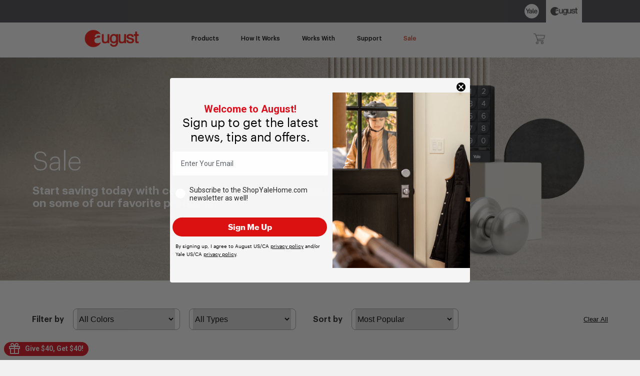

--- FILE ---
content_type: text/html; charset=utf-8
request_url: https://august.com/pages/sale
body_size: 52639
content:
<!doctype html>
<html lang="en">
<head>
<meta name="google-site-verification" content="foA7oy4W9-B8dJP4Qk6oEAjZOUkA56GcGnuUVme06Lg" />

<!-- Start VWO Async SmartCode -->
<link rel="preconnect" href="https://dev.visualwebsiteoptimizer.com" />
<script type='text/javascript' id='vwoCode'>
window._vwo_code=window._vwo_code || (function() {
var account_id=731395,
version = 1.5,
settings_tolerance=2000,
library_tolerance=2500,
use_existing_jquery=false,
is_spa=1,
hide_element='body',
hide_element_style = 'opacity:0 !important;filter:alpha(opacity=0) !important;background:none !important',
/* DO NOT EDIT BELOW THIS LINE */
f=false,d=document,vwoCodeEl=d.querySelector('#vwoCode'),code={use_existing_jquery:function(){return use_existing_jquery},library_tolerance:function(){return library_tolerance},hide_element_style:function(){return'{'+hide_element_style+'}'},finish:function(){if(!f){f=true;var e=d.getElementById('_vis_opt_path_hides');if(e)e.parentNode.removeChild(e)}},finished:function(){return f},load:function(e){var t=d.createElement('script');t.fetchPriority='high';t.src=e;t.type='text/javascript';t.onerror=function(){_vwo_code.finish()};d.getElementsByTagName('head')[0].appendChild(t)},getVersion:function(){return version},getMatchedCookies:function(e){var t=[];if(document.cookie){t=document.cookie.match(e)||[]}return t},getCombinationCookie:function(){var e=code.getMatchedCookies(/(?:^|;)\s?(_vis_opt_exp_\d+_combi=[^;$]*)/gi);e=e.map(function(e){try{var t=decodeURIComponent(e);if(!/_vis_opt_exp_\d+_combi=(?:\d+,?)+\s*$/.test(t)){return''}return t}catch(e){return''}});var i=[];e.forEach(function(e){var t=e.match(/([\d,]+)/g);t&&i.push(t.join('-'))});return i.join('|')},init:function(){if(d.URL.indexOf('__vwo_disable__')>-1)return;window.settings_timer=setTimeout(function(){_vwo_code.finish()},settings_tolerance);var e=d.createElement('style'),t=hide_element?hide_element+'{'+hide_element_style+'}':'',i=d.getElementsByTagName('head')[0];e.setAttribute('id','_vis_opt_path_hides');vwoCodeEl&&e.setAttribute('nonce',vwoCodeEl.nonce);e.setAttribute('type','text/css');if(e.styleSheet)e.styleSheet.cssText=t;else e.appendChild(d.createTextNode(t));i.appendChild(e);var n=this.getCombinationCookie();this.load('https://dev.visualwebsiteoptimizer.com/j.php?a='+account_id+'&u='+encodeURIComponent(d.URL)+'&f='+ +is_spa+'&vn='+version+(n?'&c='+n:''));return settings_timer}};window._vwo_settings_timer = code.init();return code;}());
</script>
<!-- End VWO Async SmartCode -->

  <link rel="stylesheet" href="https://cdn.jsdelivr.net/npm/swiper@11/swiper-bundle.min.css"/>
  <script src="https://cdn.jsdelivr.net/npm/swiper@11/swiper-bundle.min.js"></script>
  
<!-- Begin Talkable integration code -->

<script type="text/javascript">
  window._talkableq = [['init', {
  	site_id: 'august-home-production' // REQUIRED - Replace with your Talkable Site ID
  }]];
  _talkableq.push(['authenticate_customer', {
  	email:      '',
  	first_name: '',
  	last_name:  '',
  	custom_properties: {
  		has_account: ''
  	}
  }]);
  _talkableq.push(['register_affiliate', {}]);
</script>
<script async src="//d2jjzw81hqbuqv.cloudfront.net/integration/clients/august-home-production.min.js" type="text/javascript"></script>

  
  
<!-- End Talkable integration code -->

  <!-- Begin Clarity integration code -->
  <script type="text/javascript">
    (function(c,l,a,r,i,t,y){
        c[a]=c[a]||function(){(c[a].q=c[a].q||[]).push(arguments)};
        t=l.createElement(r);t.async=1;t.src="https://www.clarity.ms/tag/"+i;
        y=l.getElementsByTagName(r)[0];y.parentNode.insertBefore(t,y);
    })(window, document, "clarity", "script", "rqts6gbfpi");
  </script>
  <!-- End Clarity integration code -->

  <!-- Start GTM tracking for outbound -->
  <script>
    function trackOutboundLinks() {
      document.addEventListener('click', function(e) {
        const link = e.target.closest('a[href]');
        if (!link) return;
        
        try {
          const url = new URL(link.href);
          if (url.hostname !== window.location.hostname) {
            Shopify.analytics.publish('outbound_click', {
              link_url: link.href,
              outbound: true
            });
            
          }
        } catch (err) {
          console.error('GTM tracking error - invalid click URL: ', err)
        }
      });
    }
    
    trackOutboundLinks();
  </script>
  <!-- End GTM tracking for outbound -->
  

  
  





<script type="text/javascript">var _0x1fd7=['ampproject.org','referrer','/a/s/','search','origin','pathname','utm_source=shopsheriff&utm_medium=amp&utm_campaign=shopsheriff&utm_content=add-to-cart','shopsheriff.amp-snippet.end','performance','mark','shopsheriff.amp-snippet.start','/cart','location','includes'];(function(_0x2e6cef,_0x368840){var _0x538952=function(_0x50cd4f){while(--_0x50cd4f){_0x2e6cef['push'](_0x2e6cef['shift']());}};_0x538952(++_0x368840);}(_0x1fd7,0x14a));var _0x69b2=function(_0x1bade8,_0x391384){_0x1bade8=_0x1bade8-0x0;var _0x471ae8=_0x1fd7[_0x1bade8];return _0x471ae8;};var a=window[_0x69b2('0x0')]&&window[_0x69b2('0x0')][_0x69b2('0x1')];if(a){window[_0x69b2('0x0')][_0x69b2('0x1')](_0x69b2('0x2'));}var doc=document;var redirect=_0x69b2('0x3')===window[_0x69b2('0x4')]['pathname']&&(doc['referrer'][_0x69b2('0x5')](_0x69b2('0x6'))||doc[_0x69b2('0x7')]['includes'](_0x69b2('0x8')))&&!doc[_0x69b2('0x4')][_0x69b2('0x9')][_0x69b2('0x5')]('utm');if(redirect){var f=doc['location'][_0x69b2('0x9')]?'&':'?';window[_0x69b2('0x4')]=window[_0x69b2('0x4')][_0x69b2('0xa')]+window['location'][_0x69b2('0xb')]+f+_0x69b2('0xc');}if(a){window[_0x69b2('0x0')]['mark'](_0x69b2('0xd'));}</script>




<meta name="google-site-verification" content="uCkCb0xG-dXFGxfCcipwOW8Psv1-kUACgWe7VsTPnMY" />
  



  <script>
    _affirm_config = {
      public_api_key:  "V19TV53UVCOH3F0G",
      script:          "https://cdn1.affirm.com/js/v2/affirm.js"
    };
    (function(l,g,m,e,a,f,b){var d,c=l[m]||{},h=document.createElement(f),n=document.getElementsByTagName(f)[0],k=function(a,b,c){return function(){a[b]._.push([c,arguments])}};c[e]=k(c,e,"set");d=c[e];c[a]={};c[a]._=[];d._=[];c[a][b]=k(c,a,b);a=0;for(b="set add save post open empty reset on off trigger ready setProduct".split(" ");a<b.length;a++)d[b[a]]=k(c,e,b[a]);a=0;for(b=["get","token","url","items"];a<b.length;a++)d[b[a]]=function(){};h.async=!0;h.src=g[f];n.parentNode.insertBefore(h,n);delete g[f];d(g);l[m]=c})(window,_affirm_config,"affirm","checkout","ui","script","ready");
  // Use your live public API Key and https://cdn1.affirm.com/js/v2/affirm.js script to point to Affirm production environment.

  </script>

<script>
  
  </script>

<meta charset="utf-8">
<meta http-equiv="x-ua-compatible" content="ie=edge">






<title>August Smart Lock Deals | Sale</title>



<meta name="description" content="Get August Smart Lock Deals and take your home security to the next level! Shop now from our range of keyless entry systems to accessories and enjoy unbeatable prices." />



  <link rel="shortcut icon" href="//august.com/cdn/shop/files/favicon_32x32.png?v=1613156239" type="image/png">
  <link rel="icon" href="//august.com/cdn/shop/files/favicon_32x32.png?v=1613156239" type="image/png" >


<link rel="canonical" href="https://august.com/pages/sale" />
<meta name="viewport" content="width=device-width,initial-scale=1" />

<script>window.performance && window.performance.mark && window.performance.mark('shopify.content_for_header.start');</script><meta name="google-site-verification" content="cm8LMiC0ZnR5i3d5oqdFNAnerC7Is2J7yGBZNdiMru4">
<meta name="google-site-verification" content="cm8LMiC0ZnR5i3d5oqdFNAnerC7Is2J7yGBZNdiMru4">
<meta id="shopify-digital-wallet" name="shopify-digital-wallet" content="/13547835/digital_wallets/dialog">
<meta name="shopify-checkout-api-token" content="f855e261b384129f40b18d9c0f708b2f">
<meta id="in-context-paypal-metadata" data-shop-id="13547835" data-venmo-supported="true" data-environment="production" data-locale="en_US" data-paypal-v4="true" data-currency="USD">
<script async="async" src="/checkouts/internal/preloads.js?locale=en-US"></script>
<link rel="preconnect" href="https://shop.app" crossorigin="anonymous">
<script async="async" src="https://shop.app/checkouts/internal/preloads.js?locale=en-US&shop_id=13547835" crossorigin="anonymous"></script>
<script id="apple-pay-shop-capabilities" type="application/json">{"shopId":13547835,"countryCode":"US","currencyCode":"USD","merchantCapabilities":["supports3DS"],"merchantId":"gid:\/\/shopify\/Shop\/13547835","merchantName":"August Home","requiredBillingContactFields":["postalAddress","email","phone"],"requiredShippingContactFields":["postalAddress","email","phone"],"shippingType":"shipping","supportedNetworks":["visa","masterCard","amex","discover","elo","jcb"],"total":{"type":"pending","label":"August Home","amount":"1.00"},"shopifyPaymentsEnabled":true,"supportsSubscriptions":true}</script>
<script id="shopify-features" type="application/json">{"accessToken":"f855e261b384129f40b18d9c0f708b2f","betas":["rich-media-storefront-analytics"],"domain":"august.com","predictiveSearch":true,"shopId":13547835,"locale":"en"}</script>
<script>var Shopify = Shopify || {};
Shopify.shop = "august-home.myshopify.com";
Shopify.locale = "en";
Shopify.currency = {"active":"USD","rate":"1.0"};
Shopify.country = "US";
Shopify.theme = {"name":"Sleepless Dev | New Year Sale (1\/15 - 1\/29)","id":152533205177,"schema_name":"Launch","schema_version":"2.6.4","theme_store_id":null,"role":"main"};
Shopify.theme.handle = "null";
Shopify.theme.style = {"id":null,"handle":null};
Shopify.cdnHost = "august.com/cdn";
Shopify.routes = Shopify.routes || {};
Shopify.routes.root = "/";</script>
<script type="module">!function(o){(o.Shopify=o.Shopify||{}).modules=!0}(window);</script>
<script>!function(o){function n(){var o=[];function n(){o.push(Array.prototype.slice.apply(arguments))}return n.q=o,n}var t=o.Shopify=o.Shopify||{};t.loadFeatures=n(),t.autoloadFeatures=n()}(window);</script>
<script>
  window.ShopifyPay = window.ShopifyPay || {};
  window.ShopifyPay.apiHost = "shop.app\/pay";
  window.ShopifyPay.redirectState = null;
</script>
<script id="shop-js-analytics" type="application/json">{"pageType":"page"}</script>
<script defer="defer" async type="module" src="//august.com/cdn/shopifycloud/shop-js/modules/v2/client.init-shop-cart-sync_BT-GjEfc.en.esm.js"></script>
<script defer="defer" async type="module" src="//august.com/cdn/shopifycloud/shop-js/modules/v2/chunk.common_D58fp_Oc.esm.js"></script>
<script defer="defer" async type="module" src="//august.com/cdn/shopifycloud/shop-js/modules/v2/chunk.modal_xMitdFEc.esm.js"></script>
<script type="module">
  await import("//august.com/cdn/shopifycloud/shop-js/modules/v2/client.init-shop-cart-sync_BT-GjEfc.en.esm.js");
await import("//august.com/cdn/shopifycloud/shop-js/modules/v2/chunk.common_D58fp_Oc.esm.js");
await import("//august.com/cdn/shopifycloud/shop-js/modules/v2/chunk.modal_xMitdFEc.esm.js");

  window.Shopify.SignInWithShop?.initShopCartSync?.({"fedCMEnabled":true,"windoidEnabled":true});

</script>
<script>
  window.Shopify = window.Shopify || {};
  if (!window.Shopify.featureAssets) window.Shopify.featureAssets = {};
  window.Shopify.featureAssets['shop-js'] = {"shop-cart-sync":["modules/v2/client.shop-cart-sync_DZOKe7Ll.en.esm.js","modules/v2/chunk.common_D58fp_Oc.esm.js","modules/v2/chunk.modal_xMitdFEc.esm.js"],"init-fed-cm":["modules/v2/client.init-fed-cm_B6oLuCjv.en.esm.js","modules/v2/chunk.common_D58fp_Oc.esm.js","modules/v2/chunk.modal_xMitdFEc.esm.js"],"shop-cash-offers":["modules/v2/client.shop-cash-offers_D2sdYoxE.en.esm.js","modules/v2/chunk.common_D58fp_Oc.esm.js","modules/v2/chunk.modal_xMitdFEc.esm.js"],"shop-login-button":["modules/v2/client.shop-login-button_QeVjl5Y3.en.esm.js","modules/v2/chunk.common_D58fp_Oc.esm.js","modules/v2/chunk.modal_xMitdFEc.esm.js"],"pay-button":["modules/v2/client.pay-button_DXTOsIq6.en.esm.js","modules/v2/chunk.common_D58fp_Oc.esm.js","modules/v2/chunk.modal_xMitdFEc.esm.js"],"shop-button":["modules/v2/client.shop-button_DQZHx9pm.en.esm.js","modules/v2/chunk.common_D58fp_Oc.esm.js","modules/v2/chunk.modal_xMitdFEc.esm.js"],"avatar":["modules/v2/client.avatar_BTnouDA3.en.esm.js"],"init-windoid":["modules/v2/client.init-windoid_CR1B-cfM.en.esm.js","modules/v2/chunk.common_D58fp_Oc.esm.js","modules/v2/chunk.modal_xMitdFEc.esm.js"],"init-shop-for-new-customer-accounts":["modules/v2/client.init-shop-for-new-customer-accounts_C_vY_xzh.en.esm.js","modules/v2/client.shop-login-button_QeVjl5Y3.en.esm.js","modules/v2/chunk.common_D58fp_Oc.esm.js","modules/v2/chunk.modal_xMitdFEc.esm.js"],"init-shop-email-lookup-coordinator":["modules/v2/client.init-shop-email-lookup-coordinator_BI7n9ZSv.en.esm.js","modules/v2/chunk.common_D58fp_Oc.esm.js","modules/v2/chunk.modal_xMitdFEc.esm.js"],"init-shop-cart-sync":["modules/v2/client.init-shop-cart-sync_BT-GjEfc.en.esm.js","modules/v2/chunk.common_D58fp_Oc.esm.js","modules/v2/chunk.modal_xMitdFEc.esm.js"],"shop-toast-manager":["modules/v2/client.shop-toast-manager_DiYdP3xc.en.esm.js","modules/v2/chunk.common_D58fp_Oc.esm.js","modules/v2/chunk.modal_xMitdFEc.esm.js"],"init-customer-accounts":["modules/v2/client.init-customer-accounts_D9ZNqS-Q.en.esm.js","modules/v2/client.shop-login-button_QeVjl5Y3.en.esm.js","modules/v2/chunk.common_D58fp_Oc.esm.js","modules/v2/chunk.modal_xMitdFEc.esm.js"],"init-customer-accounts-sign-up":["modules/v2/client.init-customer-accounts-sign-up_iGw4briv.en.esm.js","modules/v2/client.shop-login-button_QeVjl5Y3.en.esm.js","modules/v2/chunk.common_D58fp_Oc.esm.js","modules/v2/chunk.modal_xMitdFEc.esm.js"],"shop-follow-button":["modules/v2/client.shop-follow-button_CqMgW2wH.en.esm.js","modules/v2/chunk.common_D58fp_Oc.esm.js","modules/v2/chunk.modal_xMitdFEc.esm.js"],"checkout-modal":["modules/v2/client.checkout-modal_xHeaAweL.en.esm.js","modules/v2/chunk.common_D58fp_Oc.esm.js","modules/v2/chunk.modal_xMitdFEc.esm.js"],"shop-login":["modules/v2/client.shop-login_D91U-Q7h.en.esm.js","modules/v2/chunk.common_D58fp_Oc.esm.js","modules/v2/chunk.modal_xMitdFEc.esm.js"],"lead-capture":["modules/v2/client.lead-capture_BJmE1dJe.en.esm.js","modules/v2/chunk.common_D58fp_Oc.esm.js","modules/v2/chunk.modal_xMitdFEc.esm.js"],"payment-terms":["modules/v2/client.payment-terms_Ci9AEqFq.en.esm.js","modules/v2/chunk.common_D58fp_Oc.esm.js","modules/v2/chunk.modal_xMitdFEc.esm.js"]};
</script>
<script>(function() {
  var isLoaded = false;
  function asyncLoad() {
    if (isLoaded) return;
    isLoaded = true;
    var urls = ["https:\/\/beacon.riskified.com\/?shop=august-home.myshopify.com","https:\/\/apps.bazaarvoice.com\/deployments\/august\/main_site\/production\/en_US\/bv.js?shop=august-home.myshopify.com","https:\/\/static.klaviyo.com\/onsite\/js\/klaviyo.js?company_id=XpVRwu\u0026shop=august-home.myshopify.com","https:\/\/static.klaviyo.com\/onsite\/js\/klaviyo.js?company_id=XpVRwu\u0026shop=august-home.myshopify.com","https:\/\/gdprcdn.b-cdn.net\/js\/gdpr_cookie_consent.min.js?shop=august-home.myshopify.com","https:\/\/static.shareasale.com\/json\/shopify\/deduplication.js?shop=august-home.myshopify.com","https:\/\/static.shareasale.com\/json\/shopify\/shareasale-tracking.js?sasmid=128291\u0026ssmtid=19038\u0026shop=august-home.myshopify.com"];
    for (var i = 0; i < urls.length; i++) {
      var s = document.createElement('script');
      s.type = 'text/javascript';
      s.async = true;
      s.src = urls[i];
      var x = document.getElementsByTagName('script')[0];
      x.parentNode.insertBefore(s, x);
    }
  };
  if(window.attachEvent) {
    window.attachEvent('onload', asyncLoad);
  } else {
    window.addEventListener('load', asyncLoad, false);
  }
})();</script>
<script id="__st">var __st={"a":13547835,"offset":-28800,"reqid":"788b4416-d9c3-4b67-8972-0b0f4adb03fe-1769079130","pageurl":"august.com\/pages\/sale","s":"pages-93230923961","u":"33e6c7cb2ce6","p":"page","rtyp":"page","rid":93230923961};</script>
<script>window.ShopifyPaypalV4VisibilityTracking = true;</script>
<script id="captcha-bootstrap">!function(){'use strict';const t='contact',e='account',n='new_comment',o=[[t,t],['blogs',n],['comments',n],[t,'customer']],c=[[e,'customer_login'],[e,'guest_login'],[e,'recover_customer_password'],[e,'create_customer']],r=t=>t.map((([t,e])=>`form[action*='/${t}']:not([data-nocaptcha='true']) input[name='form_type'][value='${e}']`)).join(','),a=t=>()=>t?[...document.querySelectorAll(t)].map((t=>t.form)):[];function s(){const t=[...o],e=r(t);return a(e)}const i='password',u='form_key',d=['recaptcha-v3-token','g-recaptcha-response','h-captcha-response',i],f=()=>{try{return window.sessionStorage}catch{return}},m='__shopify_v',_=t=>t.elements[u];function p(t,e,n=!1){try{const o=window.sessionStorage,c=JSON.parse(o.getItem(e)),{data:r}=function(t){const{data:e,action:n}=t;return t[m]||n?{data:e,action:n}:{data:t,action:n}}(c);for(const[e,n]of Object.entries(r))t.elements[e]&&(t.elements[e].value=n);n&&o.removeItem(e)}catch(o){console.error('form repopulation failed',{error:o})}}const l='form_type',E='cptcha';function T(t){t.dataset[E]=!0}const w=window,h=w.document,L='Shopify',v='ce_forms',y='captcha';let A=!1;((t,e)=>{const n=(g='f06e6c50-85a8-45c8-87d0-21a2b65856fe',I='https://cdn.shopify.com/shopifycloud/storefront-forms-hcaptcha/ce_storefront_forms_captcha_hcaptcha.v1.5.2.iife.js',D={infoText:'Protected by hCaptcha',privacyText:'Privacy',termsText:'Terms'},(t,e,n)=>{const o=w[L][v],c=o.bindForm;if(c)return c(t,g,e,D).then(n);var r;o.q.push([[t,g,e,D],n]),r=I,A||(h.body.append(Object.assign(h.createElement('script'),{id:'captcha-provider',async:!0,src:r})),A=!0)});var g,I,D;w[L]=w[L]||{},w[L][v]=w[L][v]||{},w[L][v].q=[],w[L][y]=w[L][y]||{},w[L][y].protect=function(t,e){n(t,void 0,e),T(t)},Object.freeze(w[L][y]),function(t,e,n,w,h,L){const[v,y,A,g]=function(t,e,n){const i=e?o:[],u=t?c:[],d=[...i,...u],f=r(d),m=r(i),_=r(d.filter((([t,e])=>n.includes(e))));return[a(f),a(m),a(_),s()]}(w,h,L),I=t=>{const e=t.target;return e instanceof HTMLFormElement?e:e&&e.form},D=t=>v().includes(t);t.addEventListener('submit',(t=>{const e=I(t);if(!e)return;const n=D(e)&&!e.dataset.hcaptchaBound&&!e.dataset.recaptchaBound,o=_(e),c=g().includes(e)&&(!o||!o.value);(n||c)&&t.preventDefault(),c&&!n&&(function(t){try{if(!f())return;!function(t){const e=f();if(!e)return;const n=_(t);if(!n)return;const o=n.value;o&&e.removeItem(o)}(t);const e=Array.from(Array(32),(()=>Math.random().toString(36)[2])).join('');!function(t,e){_(t)||t.append(Object.assign(document.createElement('input'),{type:'hidden',name:u})),t.elements[u].value=e}(t,e),function(t,e){const n=f();if(!n)return;const o=[...t.querySelectorAll(`input[type='${i}']`)].map((({name:t})=>t)),c=[...d,...o],r={};for(const[a,s]of new FormData(t).entries())c.includes(a)||(r[a]=s);n.setItem(e,JSON.stringify({[m]:1,action:t.action,data:r}))}(t,e)}catch(e){console.error('failed to persist form',e)}}(e),e.submit())}));const S=(t,e)=>{t&&!t.dataset[E]&&(n(t,e.some((e=>e===t))),T(t))};for(const o of['focusin','change'])t.addEventListener(o,(t=>{const e=I(t);D(e)&&S(e,y())}));const B=e.get('form_key'),M=e.get(l),P=B&&M;t.addEventListener('DOMContentLoaded',(()=>{const t=y();if(P)for(const e of t)e.elements[l].value===M&&p(e,B);[...new Set([...A(),...v().filter((t=>'true'===t.dataset.shopifyCaptcha))])].forEach((e=>S(e,t)))}))}(h,new URLSearchParams(w.location.search),n,t,e,['guest_login'])})(!0,!0)}();</script>
<script integrity="sha256-4kQ18oKyAcykRKYeNunJcIwy7WH5gtpwJnB7kiuLZ1E=" data-source-attribution="shopify.loadfeatures" defer="defer" src="//august.com/cdn/shopifycloud/storefront/assets/storefront/load_feature-a0a9edcb.js" crossorigin="anonymous"></script>
<script crossorigin="anonymous" defer="defer" src="//august.com/cdn/shopifycloud/storefront/assets/shopify_pay/storefront-65b4c6d7.js?v=20250812"></script>
<script data-source-attribution="shopify.dynamic_checkout.dynamic.init">var Shopify=Shopify||{};Shopify.PaymentButton=Shopify.PaymentButton||{isStorefrontPortableWallets:!0,init:function(){window.Shopify.PaymentButton.init=function(){};var t=document.createElement("script");t.src="https://august.com/cdn/shopifycloud/portable-wallets/latest/portable-wallets.en.js",t.type="module",document.head.appendChild(t)}};
</script>
<script data-source-attribution="shopify.dynamic_checkout.buyer_consent">
  function portableWalletsHideBuyerConsent(e){var t=document.getElementById("shopify-buyer-consent"),n=document.getElementById("shopify-subscription-policy-button");t&&n&&(t.classList.add("hidden"),t.setAttribute("aria-hidden","true"),n.removeEventListener("click",e))}function portableWalletsShowBuyerConsent(e){var t=document.getElementById("shopify-buyer-consent"),n=document.getElementById("shopify-subscription-policy-button");t&&n&&(t.classList.remove("hidden"),t.removeAttribute("aria-hidden"),n.addEventListener("click",e))}window.Shopify?.PaymentButton&&(window.Shopify.PaymentButton.hideBuyerConsent=portableWalletsHideBuyerConsent,window.Shopify.PaymentButton.showBuyerConsent=portableWalletsShowBuyerConsent);
</script>
<script data-source-attribution="shopify.dynamic_checkout.cart.bootstrap">document.addEventListener("DOMContentLoaded",(function(){function t(){return document.querySelector("shopify-accelerated-checkout-cart, shopify-accelerated-checkout")}if(t())Shopify.PaymentButton.init();else{new MutationObserver((function(e,n){t()&&(Shopify.PaymentButton.init(),n.disconnect())})).observe(document.body,{childList:!0,subtree:!0})}}));
</script>
<link id="shopify-accelerated-checkout-styles" rel="stylesheet" media="screen" href="https://august.com/cdn/shopifycloud/portable-wallets/latest/accelerated-checkout-backwards-compat.css" crossorigin="anonymous">
<style id="shopify-accelerated-checkout-cart">
        #shopify-buyer-consent {
  margin-top: 1em;
  display: inline-block;
  width: 100%;
}

#shopify-buyer-consent.hidden {
  display: none;
}

#shopify-subscription-policy-button {
  background: none;
  border: none;
  padding: 0;
  text-decoration: underline;
  font-size: inherit;
  cursor: pointer;
}

#shopify-subscription-policy-button::before {
  box-shadow: none;
}

      </style>

<script>window.performance && window.performance.mark && window.performance.mark('shopify.content_for_header.end');</script>
  <script src="//august.com/cdn/shop/t/366/assets/vendor.js?v=184238444644965554951767825522" type="text/javascript"></script>
  <script src="//august.com/cdn/shop/t/366/assets/Sleepless-v3.js?v=117634134312065675781767825522" type="text/javascript"></script>
  <script src="//august.com/cdn/shop/t/366/assets/alpine.js?v=68222516534791761981767825522" type="text/javascript"></script>
  <script src="//august.com/cdn/shop/t/366/assets/_application.js?v=12838076521807709801767825522" type="text/javascript"></script>
  <script src="//august.com/cdn/shop/t/366/assets/_sleepless.js?v=157641813299971883361767825522" type="text/javascript"></script>
  <script src="//august.com/cdn/shop/t/366/assets/knockout.js?v=38584953710234672661767825522" type="text/javascript"></script>
  <script src="//august.com/cdn/shop/t/366/assets/slick.min.js?v=71779134894361685811767825522" type="text/javascript"></script>

  <link href="//august.com/cdn/shop/t/366/assets/fonts.css?v=62419272775320929041767825522" rel="stylesheet" type="text/css" media="all" />
  <link href="//august.com/cdn/shop/t/366/assets/slick.css?v=60186558787477306231767825522" rel="stylesheet" type="text/css" media="all" />
  <link href="//august.com/cdn/shop/t/366/assets/_sleepless.bundle.css?v=7455284459683496061767825522" rel="stylesheet" type="text/css" media="all" />
  <link href="//august.com/cdn/shop/t/366/assets/SleeplessDesk.scss.css?v=55079336097163497731767825522" rel="stylesheet" type="text/css" media="all" />
  <link href="//august.com/cdn/shop/t/366/assets/SleeplessTablet.scss.css?v=114504734258346099071767825522" rel="stylesheet" type="text/css" media="all" />
  <link href="//august.com/cdn/shop/t/366/assets/SleeplessMobile.scss.css?v=53096200026789418141767825522" rel="stylesheet" type="text/css" media="all" />
  <link href="//august.com/cdn/shop/t/366/assets/SleeplessOngoing.scss.css?v=75393899377750493741767825522" rel="stylesheet" type="text/css" media="all" />
  <link href="//august.com/cdn/shop/t/366/assets/SleeplessOngoing2.scss.css?v=178986026993295026091767825522" rel="stylesheet" type="text/css" media="all" />
  <link href="//august.com/cdn/shop/t/366/assets/_application.css.scss.css?v=111603181540343972631767825522" rel="stylesheet" type="text/css" media="all" />
  <link href="//august.com/cdn/shop/t/366/assets/_briefcase.min.scss.css?v=179208638605758603681767825522" rel="stylesheet" type="text/css" media="all" />
  <link href="//august.com/cdn/shop/t/366/assets/footer.scss.css?v=101716605123135000211767825522" rel="stylesheet" type="text/css" media="all" />

  <script id="cart-item-template" type="x-tmpl-mustache">
	<div class="ajax-cart_item_col ajax-cart_item_col--left">
		<img src="<% image %>" class="ajax-cart_item_col_image"/>
	</div>
	<div class="ajax-cart_item_col ajax-cart_item_col--right">
    <div class="ajaxInflex">
		<a href="<% url %>" class="ajax-cart_item_col_title ajax-cart_item_col_title--link"><% title %></a>
        <span class="ajax-cart_item_col_text"><% variant_title %></span>
		<div class="ajax-cart_item_col_info c-quantity c-quantity--product c-quantity--red">

			<div class="ajax-cart_item_col_info_block" >
				<span id="cartTotal" class="ajax-cart_item_col_title">$<% displayPrice %> USD</span>
			</div>
			<div class="ajaxQuant">
            <div class="c-quantity_modifier c-quantity_modifier--minus">
            <span onclick="colorMeRed(this)" qty="<% quantity %>" data-id="<% id %>" class="subtract-item">-</span>
            </div>
			<div class="ajax-cart_item_col_info_block" style="margin: 0 6px;">
				<span class="ajax-cart_item_col_title"><% quantity %></span>
			</div>            
            <div class="c-quantity_modifier c-quantity_modifier--plus plus">
            <span onclick="colorMeRed(this)" qty="<% quantity %>" data-id="<% id %>" class="increase-item">+</span>
			</div>
            </div>
		</div>
         
        </div>
	</div>
</script>
  <script src="//august.com/cdn/shop/t/366/assets/product.js?v=146523787600368882091767825522" type="text/javascript"></script>
  <script src="//august.com/cdn/shop/t/366/assets/_briefcase.bundle.js?v=44127744187200728911767825522" type="text/javascript"></script>
  
  
  <script src="https://unpkg.com/freezeframe/dist/freezeframe.min.js"></script>
  

  <script>
    _affirm_config = {
      public_api_key:  "V19TV53UVCOH3F0G",
      script:          "https://cdn1.affirm.com/js/v2/affirm.js"
    };
    (function(l,g,m,e,a,f,b){var d,c=l[m]||{},h=document.createElement(f),n=document.getElementsByTagName(f)[0],k=function(a,b,c){return function(){a[b]._.push([c,arguments])}};c[e]=k(c,e,"set");d=c[e];c[a]={};c[a]._=[];d._=[];c[a][b]=k(c,a,b);a=0;for(b="set add save post open empty reset on off trigger ready setProduct".split(" ");a<b.length;a++)d[b[a]]=k(c,e,b[a]);a=0;for(b=["get","token","url","items"];a<b.length;a++)d[b[a]]=function(){};h.async=!0;h.src=g[f];n.parentNode.insertBefore(h,n);delete g[f];d(g);l[m]=c})(window,_affirm_config,"affirm","checkout","ui","script","ready");
  </script>

  <script class="variants">
    window.variants = {
      
          
            12111808856138: 0,
          
      
          
            12111808823370: 0,
          
      
          
            44096125571: 0,
          
      
          
            44096114179: 0,
          
      
          
            44096427843: 0,
          
      
          
            44223846851: 0,
          
            44223846915: 14900,
          
            31304411250762: 14900,
          
      
          
            127325667331: 0,
          
            127328321539: 0,
          
      
          
            28988258484298: 0,
          
            28988258451530: 0,
          
      
          
            40086551855289: 0,
          
            40086551822521: 0,
          
            40086551789753: 0,
          
      
          
            32524144050250: 0,
          
            32524144017482: 0,
          
      
          
            32524144246858: 0,
          
            32524144279626: 0,
          
      
          
            32460157616202: 0,
          
            32460157583434: 0,
          
      
          
            12136375910474: 28700,
          
            12136365523018: 28700,
          
      
          
            39897055887545: 28700,
          
            39897055920313: 28700,
          
            39897055953081: 28700,
          
      
          
            40762109067449: 30998,
          
            40762109100217: 30998,
          
      
          
            16116369915978: 0,
          
      
          
            31623807107146: 0,
          
            31623807139914: 0,
          
      
          
            38399703908537: 0,
          
            38399703974073: 0,
          
      
          
            38399697027257: 0,
          
            38399697060025: 0,
          
      
          
            38399688671417: 0,
          
            38399688704185: 0,
          
      
          
            44389094719673: 0,
          
            44389094752441: 0,
          
      
          
            44389094785209: 0,
          
            44389094817977: 0,
          
      
          
            32409475416138: 0,
          
            32409475448906: 0,
          
      
          
            32409471025226: 0,
          
            32409471189066: 0,
          
      
          
            32402175295562: 0,
          
            32402179719242: 0,
          
      
          
            32035262627914: 0,
          
            32035262660682: 0,
          
      
          
            38406990921913: 0,
          
            38406990954681: 0,
          
      
          
            38406980632761: 0,
          
            38406980665529: 0,
          
      
          
            38406994788537: 0,
          
            38406994755769: 0,
          
      
          
            38406950289593: 0,
          
            38406950322361: 0,
          
      
          
            38407027327161: 0,
          
            38407027359929: 0,
          
      
          
            38407022117049: 0,
          
            38407022149817: 0,
          
      
          
            32569226035274: 0,
          
            32569226068042: 0,
          
            32569226100810: 0,
          
      
          
            23897458307: 0,
          
      
          
            13601039777866: 0,
          
      
          
            32460171477066: 0,
          
      
          
            44097336579: 0,
          
      
          
            32240728604746: 0,
          
            32240728571978: 0,
          
            32240728637514: 0,
          
      
          
            42556775619: 0,
          
      
          
            379461599235: 0,
          
      
          
            350850908163: 0,
          
      
          
            43389939941561: 0,
          
            43389939974329: 0,
          
            43389940007097: 0,
          
            43389940039865: 0,
          
            43389940072633: 0,
          
            43389940105401: 0,
          
            43389940138169: 0,
          
            43389940170937: 0,
          
            43389940203705: 0,
          
            43389940236473: 0,
          
            43389940269241: 0,
          
            43389940302009: 0,
          
            43389940334777: 0,
          
            43389940367545: 0,
          
            43389940400313: 0,
          
            43389940433081: 0,
          
            43389940465849: 0,
          
            43389940498617: 0,
          
            43389940531385: 0,
          
            43389940564153: 0,
          
            43389940596921: 0,
          
            43389940629689: 0,
          
            43389940662457: 0,
          
            43389940695225: 0,
          
            43389940727993: 0,
          
            43389940760761: 0,
          
            43389940793529: 0,
          
            43389940826297: 0,
          
            43389940859065: 0,
          
            43389940891833: 0,
          
            43389940924601: 0,
          
            43389940957369: 0,
          
            43389940990137: 0,
          
            43389941022905: 0,
          
            43389941055673: 0,
          
            43389941088441: 0,
          
            43389941121209: 0,
          
            43389941153977: 0,
          
            43389941186745: 0,
          
            43389941219513: 0,
          
            43389941252281: 0,
          
            43389941285049: 0,
          
            43389941317817: 0,
          
            43389941350585: 0,
          
            43389941383353: 0,
          
            43389941416121: 0,
          
            43389941448889: 0,
          
            43389941481657: 0,
          
            43389941514425: 0,
          
            43389941547193: 0,
          
            43389941579961: 0,
          
            43389941612729: 0,
          
            43389941645497: 0,
          
            43389941678265: 0,
          
            43389941711033: 0,
          
            43389941743801: 0,
          
            43389941776569: 0,
          
            43389941809337: 0,
          
            43389941842105: 0,
          
            43389941874873: 0,
          
            43389941907641: 0,
          
            43389941940409: 0,
          
            43389941973177: 0,
          
            43389942005945: 0,
          
            43389942038713: 0,
          
            43389942071481: 0,
          
            43389942104249: 0,
          
            43389942137017: 0,
          
            43389942169785: 0,
          
            43389942202553: 0,
          
            43389942235321: 0,
          
            43389942268089: 0,
          
            43389942300857: 0,
          
            43389942333625: 0,
          
            43389942366393: 0,
          
            43389942399161: 0,
          
            43389942431929: 0,
          
            43389942464697: 0,
          
            43389942497465: 0,
          
            43389942530233: 0,
          
            43389942563001: 0,
          
            43389942595769: 0,
          
            43389942628537: 0,
          
            43389942661305: 0,
          
            43389942694073: 0,
          
            43389942726841: 0,
          
            43389942759609: 0,
          
            43389942792377: 0,
          
            43389942825145: 0,
          
            43389942857913: 0,
          
            43389942890681: 0,
          
            43389942923449: 0,
          
            43389942956217: 0,
          
            43389942988985: 0,
          
            43389943021753: 0,
          
            43389943054521: 0,
          
            43389943087289: 0,
          
            43389943120057: 0,
          
            43389943152825: 0,
          
            43389943185593: 0,
          
      
          
            43389943218361: 0,
          
            43389943251129: 0,
          
            43389943283897: 0,
          
            43389943316665: 0,
          
            43389943349433: 0,
          
            43389943382201: 0,
          
            43389943414969: 0,
          
            43389943447737: 0,
          
            43389943480505: 0,
          
            43389943513273: 0,
          
            43389943546041: 0,
          
            43389943578809: 0,
          
            43389943611577: 0,
          
            43389943644345: 0,
          
            43389943677113: 0,
          
            43389943709881: 0,
          
            43389943742649: 0,
          
            43389943775417: 0,
          
            43389943808185: 0,
          
            43389943840953: 0,
          
            43389943873721: 0,
          
            43389943906489: 0,
          
            43389943939257: 0,
          
            43389943972025: 0,
          
            43389944004793: 0,
          
            43389944037561: 0,
          
            43389944070329: 0,
          
            43389944103097: 0,
          
            43389944135865: 0,
          
            43389944168633: 0,
          
            43389944201401: 0,
          
            43389944234169: 0,
          
            43389944266937: 0,
          
            43389944299705: 0,
          
            43389944332473: 0,
          
            43389944365241: 0,
          
            43389944398009: 0,
          
            43389944430777: 0,
          
            43389944463545: 0,
          
            43389944496313: 0,
          
            43389944529081: 0,
          
            43389944561849: 0,
          
            43389944594617: 0,
          
            43389944627385: 0,
          
            43389944660153: 0,
          
            43389944692921: 0,
          
            43389944725689: 0,
          
            43389944758457: 0,
          
            43389944791225: 0,
          
            43389944823993: 0,
          
      
          
            43389944856761: 0,
          
            43389944889529: 0,
          
            43389944922297: 0,
          
            43389944955065: 0,
          
            43389944987833: 0,
          
            43389945020601: 0,
          
            43389945053369: 0,
          
            43389945086137: 0,
          
            43389945118905: 0,
          
            43389945151673: 0,
          
            43389945184441: 0,
          
            43389945217209: 0,
          
            43389945249977: 0,
          
            43389945282745: 0,
          
            43389945315513: 0,
          
            43389945348281: 0,
          
            43389945381049: 0,
          
            43389945413817: 0,
          
            43389945446585: 0,
          
            43389945479353: 0,
          
            43389945512121: 0,
          
            43389945544889: 0,
          
            43389945577657: 0,
          
            43389945610425: 0,
          
            43389945643193: 0,
          
            43389945675961: 0,
          
            43389945708729: 0,
          
            43389945741497: 0,
          
            43389945774265: 0,
          
            43389945807033: 0,
          
            43389945839801: 0,
          
            43389945872569: 0,
          
            43389945905337: 0,
          
            43389945938105: 0,
          
            43389945970873: 0,
          
            43389946003641: 0,
          
            43389946036409: 0,
          
            43389946069177: 0,
          
            43389946101945: 0,
          
            43389946134713: 0,
          
            43389946167481: 0,
          
            43389946200249: 0,
          
            43389946233017: 0,
          
            43389946265785: 0,
          
            43389946298553: 0,
          
            43389946331321: 0,
          
            43389946364089: 0,
          
            43389946396857: 0,
          
            43389946429625: 0,
          
            43389946462393: 0,
          
            43389946495161: 0,
          
            43389946527929: 0,
          
            43389946560697: 0,
          
            43389946593465: 0,
          
            43389946626233: 0,
          
            43389946659001: 0,
          
            43389946691769: 0,
          
            43389946724537: 0,
          
            43389946757305: 0,
          
            43389946790073: 0,
          
            43389946822841: 0,
          
            43389946855609: 0,
          
            43389946888377: 0,
          
            43389946921145: 0,
          
            43389946953913: 0,
          
            43389946986681: 0,
          
            43389947019449: 0,
          
            43389947052217: 0,
          
            43389947084985: 0,
          
            43389947117753: 0,
          
            43389947150521: 0,
          
            43389947183289: 0,
          
            43389947216057: 0,
          
            43389947248825: 0,
          
            43389947281593: 0,
          
            43389947314361: 0,
          
            43389947347129: 0,
          
            43389947379897: 0,
          
            43389947412665: 0,
          
            43389947445433: 0,
          
            43389947478201: 0,
          
            43389947510969: 0,
          
            43389947543737: 0,
          
            43389947576505: 0,
          
            43389947609273: 0,
          
            43389947642041: 0,
          
            43389947674809: 0,
          
            43389947707577: 0,
          
            43389947740345: 0,
          
            43389947773113: 0,
          
            43389947805881: 0,
          
            43389947838649: 0,
          
            43389947871417: 0,
          
            43389947904185: 0,
          
            43389947936953: 0,
          
            43389947969721: 0,
          
            43389948002489: 0,
          
            43389948035257: 0,
          
            43389948068025: 0,
          
            43389948100793: 0,
          
      
          
            43479735664825: 0,
          
            43479735697593: 0,
          
            43479735730361: 0,
          
            43479735763129: 0,
          
            43479735795897: 0,
          
            43479735828665: 0,
          
            43479735861433: 0,
          
            43479735894201: 0,
          
            43479735926969: 0,
          
            43479735959737: 0,
          
            43479735992505: 0,
          
            43479736025273: 0,
          
            43479736058041: 0,
          
            43479736090809: 0,
          
            43479736123577: 0,
          
            43479736156345: 0,
          
            43479736189113: 0,
          
            43479736221881: 0,
          
            43479736254649: 0,
          
            43479736287417: 0,
          
            43479736320185: 0,
          
            43479736352953: 0,
          
            43479736385721: 0,
          
            43479736418489: 0,
          
            43479736451257: 0,
          
            43479736484025: 0,
          
            43479736516793: 0,
          
            43479736549561: 0,
          
            43479736582329: 0,
          
            43479736615097: 0,
          
            43479736647865: 0,
          
            43479736680633: 0,
          
            43479736746169: 0,
          
            43479736811705: 0,
          
            43479736844473: 0,
          
            43479736877241: 0,
          
            43479736910009: 0,
          
            43479736942777: 0,
          
            43479736975545: 0,
          
            43479737008313: 0,
          
            43479737041081: 0,
          
            43479737073849: 0,
          
            43479737106617: 0,
          
            43479737139385: 0,
          
            43479737172153: 0,
          
            43479737204921: 0,
          
            43479737237689: 0,
          
            43479737270457: 0,
          
            43479737303225: 0,
          
            43479737335993: 0,
          
            43479737368761: 0,
          
            43479737401529: 0,
          
            43479737434297: 0,
          
            43479737467065: 0,
          
            43479737499833: 0,
          
            43479737532601: 0,
          
            43479737565369: 0,
          
            43479737598137: 0,
          
            43479737630905: 0,
          
            43479737663673: 0,
          
            43479737696441: 0,
          
            43479737729209: 0,
          
            43479737761977: 0,
          
            43479737794745: 0,
          
            43479737827513: 0,
          
            43479737860281: 0,
          
            43479737893049: 0,
          
            43479737925817: 0,
          
            43479737958585: 0,
          
            43479737991353: 0,
          
            43479738024121: 0,
          
            43479738056889: 0,
          
            43479738089657: 0,
          
            43479738122425: 0,
          
            43479738155193: 0,
          
            43479738187961: 0,
          
            43479738220729: 0,
          
            43479738253497: 0,
          
            43479738286265: 0,
          
            43479738319033: 0,
          
            43479738351801: 0,
          
            43479738384569: 0,
          
            43479738417337: 0,
          
            43479738450105: 0,
          
            43479738482873: 0,
          
            43479738515641: 0,
          
            43479738548409: 0,
          
            43479738581177: 0,
          
            43479738613945: 0,
          
            43479738646713: 0,
          
            43479738679481: 0,
          
            43479738712249: 0,
          
            43479738745017: 0,
          
            43479738777785: 0,
          
            43479738810553: 0,
          
            43479738843321: 0,
          
            43479738876089: 0,
          
            43479738908857: 0,
          
      
          
            43479739039929: 0,
          
            43479739072697: 0,
          
            43479739105465: 0,
          
            43479739138233: 0,
          
            43479739171001: 0,
          
            43479739203769: 0,
          
            43479739236537: 0,
          
            43479739269305: 0,
          
            43479739302073: 0,
          
            43479739334841: 0,
          
            43479739367609: 0,
          
            43479739400377: 0,
          
            43479739433145: 0,
          
            43479739465913: 0,
          
            43479739498681: 0,
          
            43479739531449: 0,
          
            43479739564217: 0,
          
            43479739596985: 0,
          
            43479739629753: 0,
          
            43479739662521: 0,
          
            43479739695289: 0,
          
            43479739728057: 0,
          
            43479739760825: 0,
          
            43479739793593: 0,
          
            43479739826361: 0,
          
            43479739859129: 0,
          
            43479739891897: 0,
          
            43479739924665: 0,
          
            43479739957433: 0,
          
            43479739990201: 0,
          
            43479740022969: 0,
          
            43479740055737: 0,
          
            43479740088505: 0,
          
            43479740121273: 0,
          
            43479740154041: 0,
          
            43479740186809: 0,
          
            43479740219577: 0,
          
            43479740252345: 0,
          
            43479740285113: 0,
          
            43479740317881: 0,
          
            43479740350649: 0,
          
            43479740383417: 0,
          
            43479740416185: 0,
          
            43479740448953: 0,
          
            43479740481721: 0,
          
            43479740514489: 0,
          
            43479740547257: 0,
          
            43479740580025: 0,
          
            43479740612793: 0,
          
            43479740645561: 0,
          
            43479740678329: 0,
          
            43479740711097: 0,
          
            43479740743865: 0,
          
            43479740776633: 0,
          
            43479740809401: 0,
          
            43479740842169: 0,
          
            43479740874937: 0,
          
            43479740907705: 0,
          
            43479740940473: 0,
          
            43479740973241: 0,
          
            43479741006009: 0,
          
            43479741071545: 0,
          
            43479741104313: 0,
          
            43479741137081: 0,
          
            43479741169849: 0,
          
            43479741202617: 0,
          
            43479741235385: 0,
          
            43479741268153: 0,
          
            43479741300921: 0,
          
            43479741333689: 0,
          
            43479741366457: 0,
          
            43479741399225: 0,
          
            43479741431993: 0,
          
            43479741464761: 0,
          
            43479741497529: 0,
          
            43479741530297: 0,
          
            43479741563065: 0,
          
            43479741595833: 0,
          
            43479741628601: 0,
          
            43479741661369: 0,
          
            43479741694137: 0,
          
            43479741726905: 0,
          
            43479741759673: 0,
          
            43479741792441: 0,
          
            43479741825209: 0,
          
            43479741857977: 0,
          
            43479741890745: 0,
          
            43479741923513: 0,
          
            43479741956281: 0,
          
            43479741989049: 0,
          
            43479742021817: 0,
          
            43479742054585: 0,
          
            43479742087353: 0,
          
            43479742120121: 0,
          
            43479742152889: 0,
          
            43479742185657: 0,
          
            43479742218425: 0,
          
            43479742251193: 0,
          
            43479742283961: 0,
          
            43479742316729: 0,
          
      
          
            43479742415033: 0,
          
            43479742447801: 0,
          
            43479742480569: 0,
          
            43479742513337: 0,
          
            43479742546105: 0,
          
            43479742578873: 0,
          
            43479742611641: 0,
          
            43479742644409: 0,
          
            43479742677177: 0,
          
            43479742709945: 0,
          
            43479742742713: 0,
          
            43479742775481: 0,
          
            43479742808249: 0,
          
            43479742841017: 0,
          
            43479742873785: 0,
          
            43479742906553: 0,
          
            43479742939321: 0,
          
            43479742972089: 0,
          
            43479743004857: 0,
          
            43479743037625: 0,
          
            43479743070393: 0,
          
            43479743103161: 0,
          
            43479743135929: 0,
          
            43479743168697: 0,
          
            43479743201465: 0,
          
            43479743234233: 0,
          
            43479743267001: 0,
          
            43479743299769: 0,
          
            43479743332537: 0,
          
            43479743365305: 0,
          
            43479743398073: 0,
          
            43479743430841: 0,
          
            43479743463609: 0,
          
            43479743496377: 0,
          
            43479743529145: 0,
          
            43479743561913: 0,
          
            43479743594681: 0,
          
            43479743627449: 0,
          
            43479743660217: 0,
          
            43479743692985: 0,
          
            43479743725753: 0,
          
            43479743758521: 0,
          
            43479743791289: 0,
          
            43479743824057: 0,
          
            43479743856825: 0,
          
            43479743889593: 0,
          
            43479743922361: 0,
          
            43479743955129: 0,
          
            43479743987897: 0,
          
            43479744020665: 0,
          
            43479744086201: 0,
          
            43479744118969: 0,
          
            43479744151737: 0,
          
            43479744184505: 0,
          
            43479744217273: 0,
          
            43479744250041: 0,
          
            43479744282809: 0,
          
            43479744315577: 0,
          
            43479744348345: 0,
          
            43479744381113: 0,
          
            43479744413881: 0,
          
            43479744446649: 0,
          
            43479744479417: 0,
          
            43479744512185: 0,
          
            43479744544953: 0,
          
            43479744577721: 0,
          
            43479744610489: 0,
          
            43479744643257: 0,
          
            43479744676025: 0,
          
            43479744708793: 0,
          
            43479744741561: 0,
          
            43479744774329: 0,
          
            43479744807097: 0,
          
            43479744839865: 0,
          
            43479744872633: 0,
          
            43479744905401: 0,
          
            43479744938169: 0,
          
            43479744970937: 0,
          
            43479745003705: 0,
          
            43479745036473: 0,
          
            43479745069241: 0,
          
            43479745102009: 0,
          
            43479745134777: 0,
          
            43479745167545: 0,
          
            43479745200313: 0,
          
            43479745233081: 0,
          
            43479745265849: 0,
          
            43479745298617: 0,
          
            43479745331385: 0,
          
            43479745364153: 0,
          
            43479745396921: 0,
          
            43479745429689: 0,
          
            43479745462457: 0,
          
            43479745495225: 0,
          
            43479745527993: 0,
          
            43479745560761: 0,
          
            43479745593529: 0,
          
            43479745626297: 0,
          
            43479745659065: 0,
          
            43479745691833: 0,
          
      
          
            43479745822905: 0,
          
            43479745855673: 0,
          
            43479745888441: 0,
          
            43479745921209: 0,
          
            43479745953977: 0,
          
            43479745986745: 0,
          
            43479746019513: 0,
          
            43479746052281: 0,
          
            43479746085049: 0,
          
            43479746117817: 0,
          
            43479746150585: 0,
          
            43479746183353: 0,
          
            43479746216121: 0,
          
            43479746248889: 0,
          
            43479746281657: 0,
          
            43479746314425: 0,
          
            43479746347193: 0,
          
            43479746379961: 0,
          
            43479746412729: 0,
          
            43479746445497: 0,
          
            43479746478265: 0,
          
            43479746511033: 0,
          
            43479746543801: 0,
          
            43479746576569: 0,
          
            43479746609337: 0,
          
            43479746642105: 0,
          
            43479746674873: 0,
          
            43479746707641: 0,
          
            43479746740409: 0,
          
            43479746773177: 0,
          
            43479746805945: 0,
          
            43479746838713: 0,
          
            43479746871481: 0,
          
            43479746904249: 0,
          
            43479746937017: 0,
          
            43479746969785: 0,
          
            43479747002553: 0,
          
            43479747035321: 0,
          
            43479747068089: 0,
          
            43479747100857: 0,
          
            43479747133625: 0,
          
            43479747166393: 0,
          
            43479747199161: 0,
          
            43479747231929: 0,
          
            43479747264697: 0,
          
            43479747297465: 0,
          
            43479747330233: 0,
          
            43479747363001: 0,
          
            43479747395769: 0,
          
            43479747428537: 0,
          
            43479747461305: 0,
          
            43479747494073: 0,
          
            43479747526841: 0,
          
            43479747559609: 0,
          
            43479747592377: 0,
          
            43479747625145: 0,
          
            43479747657913: 0,
          
            43479747690681: 0,
          
            43479747723449: 0,
          
            43479747756217: 0,
          
            43479747788985: 0,
          
            43479747821753: 0,
          
            43479747854521: 0,
          
            43479747887289: 0,
          
            43479747920057: 0,
          
            43479747952825: 0,
          
            43479747985593: 0,
          
            43479748018361: 0,
          
            43479748051129: 0,
          
            43479748083897: 0,
          
            43479748116665: 0,
          
            43479748149433: 0,
          
            43479748182201: 0,
          
            43479748214969: 0,
          
            43479748247737: 0,
          
            43479748280505: 0,
          
            43479748313273: 0,
          
            43479748346041: 0,
          
            43479748378809: 0,
          
            43479748411577: 0,
          
            43479748444345: 0,
          
            43479748477113: 0,
          
            43479748509881: 0,
          
            43479748542649: 0,
          
            43479748575417: 0,
          
            43479748608185: 0,
          
            43479748640953: 0,
          
            43479748673721: 0,
          
            43479748706489: 0,
          
            43479748739257: 0,
          
            43479748772025: 0,
          
            43479748804793: 0,
          
            43479748837561: 0,
          
            43479748870329: 0,
          
            43479748903097: 0,
          
            43479748935865: 0,
          
            43479748968633: 0,
          
            43479749001401: 0,
          
            43479749034169: 0,
          
            43479749066937: 0,
          
      
          
            43096833027: 0,
          
      
          
            32511227068490: 0,
          
      
    }
  </script>

  <script type="text/javascript">
    jQuery(function() {
      CartJS.init({"note":null,"attributes":{},"original_total_price":0,"total_price":0,"total_discount":0,"total_weight":0.0,"item_count":0,"items":[],"requires_shipping":false,"currency":"USD","items_subtotal_price":0,"cart_level_discount_applications":[],"checkout_charge_amount":0}, {
         "moneyFormat": "<span class=money>$ {{amount}} USD</span>"
      });
    });
  </script>

  <!-- EXTEND Client SDK -->
  <script src="https://sdk.helloextend.com/extend-sdk-client/v1/extend-sdk-client.min.js"></script>  
  <script src="https://sdk.helloextend.com/extend-sdk-client-shopify-addon/v1/extend-sdk-client-shopify-addon.min.js"></script>  
  <script>Extend.config({ storeId: '2798ad2f-a9cb-4ed0-b787-30ea6b2dfc2b' })</script>
  <!-- EXTEND -->

<script src="//staticxx.s3.amazonaws.com/aio_stats_lib_v1.min.js?v=1.0"></script>


  
  <link href="https://unpkg.com/aos@2.3.1/dist/aos.css" rel="stylesheet">
  <script src="https://unpkg.com/aos@2.3.1/dist/aos.js"></script>
  
  
  

  
  <!-- Render Extend logic to remove shipping protection from carts -->
  <script>
    let localCart = {"note":null,"attributes":{},"original_total_price":0,"total_price":0,"total_discount":0,"total_weight":0.0,"item_count":0,"items":[],"requires_shipping":false,"currency":"USD","items_subtotal_price":0,"cart_level_discount_applications":[],"checkout_charge_amount":0}; // Shopify Cart Object on initial load

    if (localCart && localCart.items) {
        const filteredExtendProducts = localCart.items.filter(function (item) {
            return item['product_title'] === 'Extend Shipping Protection Plan';
        });

        if (filteredExtendProducts && filteredExtendProducts.length > 0) {
            let variantId = filteredExtendProducts[0].id;

            // Define the data to be sent
            const data = {
                updates: {
                    [variantId]: 0, // Setting quantity to 0 to remove the item
                },
            };

            // Make a fetch request
            fetch("/cart/update.js", {
                method: "POST",
                headers: {
                    "Content-Type": "application/json",
                },
                body: JSON.stringify(data),
            })
                .then(response => {
                    if (!response.ok) {
                        throw new Error(`HTTP error! Status: ${response.status}`);
                    }
                    return response.json();
                })
                .then(data => {
                    // Reload the page after successful request
                    location.reload();
                })
                .catch(error => {
                    console.error('Fetch error:', error);
                });
        }
    } else {
        console.error('localCart or localCart.items is undefined or null.');
    }
</script>
  <!-- End Extend code -->

  

  <!--  Ketch script tag here -->
  <script>
    console.log('ketch init');
    !function(){window.semaphore=window.semaphore||[],window.ketch=function(){window.semaphore.push(arguments)};var e=document.createElement("script");e.type="text/javascript",e.src="https://global.ketchcdn.com/web/v3/config/fortune_brands/august/boot.js",e.defer=e.async=!0,document.getElementsByTagName("head")[0].appendChild(e)}();
  </script>
  
  <script>

        ketch('on', 'regionInfo', regionInfo => {
            var customTextRegions = ['US-CA'];
            if (customTextRegions.includes(regionInfo)) {
                var preferenceCenterLinkElement = document.getElementById("preferenceCenterLink");
                preferenceCenterLinkElement.textContent = "Do Not Sell My Personal Information";
            }
        });

    </script>

    <script>
      window.ketch('on', 'consent', consent => {
        const ketchUpdatedConsent = consent.purposes;

        window.ketch('getConfig', ketchConfig => {
          const purposeConfig = ketchConfig.purposes;
  
          var canonicalPurposeGoogleKeyMap = {
            behavioral_advertising: ['ad_storage', 'ad_user_data'],
            analytics: ['analytics_storage'],
            essential_services: ['functionality_storage', 'security_storage'],
            personalization: ['personalization_storage', 'ad_personalization']
          };

          let consentWithGooglePurposes = {};

          for (const purposeCode in ketchUpdatedConsent) {
            consentWithGooglePurposes[purposeCode] = ketchUpdatedConsent[purposeCode];
            for (const purpose of purposeConfig) {
              if (purpose.code === purposeCode) {
                const canonicalPurposes = purpose.canonicalPurposeCodes;
                if (canonicalPurposes) {
                  for (const canonicalPurpose of canonicalPurposes) {
                    if (canonicalPurposeGoogleKeyMap[canonicalPurpose]) {
                      const gPurposes = canonicalPurposeGoogleKeyMap[canonicalPurpose];
                      for (const gp of gPurposes) {
                        if (consentWithGooglePurposes[gp]) {
                          consent[gp] = consentWithGooglePurposes[gp] || ketchUpdatedConsent[purposeCode];
                        } else {
                          consentWithGooglePurposes[gp] = ketchUpdatedConsent[purposeCode];
                        }
                      }
                    }
                  }
                }
              }
            }
          }
          
          Shopify.analytics.publish('ketchConsentChanged', { purposes: consentWithGooglePurposes });

        });
      });

    </script>
  
<!-- BEGIN app block: shopify://apps/sitemap-noindex-pro-seo/blocks/app-embed/4d815e2c-5af0-46ba-8301-d0f9cf660031 -->
<!-- END app block --><!-- BEGIN app block: shopify://apps/vwo/blocks/vwo-smartcode/2ce905b2-3842-4d20-b6b0-8c51fc208426 -->
  
  
  
  
    <!-- Start VWO Async SmartCode -->
    <link rel="preconnect" href="https://dev.visualwebsiteoptimizer.com" />
    <script type='text/javascript' id='vwoCode'>
    window._vwo_code ||
    (function () {
    var w=window,
    d=document;
    if (d.URL.indexOf('__vwo_disable__') > -1 || w._vwo_code) {
    return;
    }
    var account_id=731395,
    version=2.2,
    settings_tolerance=2000,
    hide_element='body',
    background_color='white',
    hide_element_style = 'opacity:0 !important;filter:alpha(opacity=0) !important;background:' + background_color + ' !important;transition:none !important;',
    /* DO NOT EDIT BELOW THIS LINE */
    f=!1,v=d.querySelector('#vwoCode'),cc={};try{var e=JSON.parse(localStorage.getItem('_vwo_'+account_id+'_config'));cc=e&&'object'==typeof e?e:{}}catch(e){}function r(t){try{return decodeURIComponent(t)}catch(e){return t}}var s=function(){var e={combination:[],combinationChoose:[],split:[],exclude:[],uuid:null,consent:null,optOut:null},t=d.cookie||'';if(!t)return e;for(var n,i,o=/(?:^|;s*)(?:(_vis_opt_exp_(d+)_combi=([^;]*))|(_vis_opt_exp_(d+)_combi_choose=([^;]*))|(_vis_opt_exp_(d+)_split=([^:;]*))|(_vis_opt_exp_(d+)_exclude=[^;]*)|(_vis_opt_out=([^;]*))|(_vwo_global_opt_out=[^;]*)|(_vwo_uuid=([^;]*))|(_vwo_consent=([^;]*)))/g;null!==(n=o.exec(t));)try{n[1]?e.combination.push({id:n[2],value:r(n[3])}):n[4]?e.combinationChoose.push({id:n[5],value:r(n[6])}):n[7]?e.split.push({id:n[8],value:r(n[9])}):n[10]?e.exclude.push({id:n[11]}):n[12]?e.optOut=r(n[13]):n[14]?e.optOut=!0:n[15]?e.uuid=r(n[16]):n[17]&&(i=r(n[18]),e.consent=i&&3<=i.length?i.substring(0,3):null)}catch(e){}return e}();function i(){var e=function(){if(w.VWO&&Array.isArray(w.VWO))for(var e=0;e<w.VWO.length;e++){var t=w.VWO[e];if(Array.isArray(t)&&('setVisitorId'===t[0]||'setSessionId'===t[0]))return!0}return!1}(),t='a='+account_id+'&u='+encodeURIComponent(w._vis_opt_url||d.URL)+'&vn='+version+('undefined'!=typeof platform?'&p='+platform:'')+'&st='+w.performance.now();e||((n=function(){var e,t=[],n={},i=w.VWO&&w.VWO.appliedCampaigns||{};for(e in i){var o=i[e]&&i[e].v;o&&(t.push(e+'-'+o+'-1'),n[e]=!0)}if(s&&s.combination)for(var r=0;r<s.combination.length;r++){var a=s.combination[r];n[a.id]||t.push(a.id+'-'+a.value)}return t.join('|')}())&&(t+='&c='+n),(n=function(){var e=[],t={};if(s&&s.combinationChoose)for(var n=0;n<s.combinationChoose.length;n++){var i=s.combinationChoose[n];e.push(i.id+'-'+i.value),t[i.id]=!0}if(s&&s.split)for(var o=0;o<s.split.length;o++)t[(i=s.split[o]).id]||e.push(i.id+'-'+i.value);return e.join('|')}())&&(t+='&cc='+n),(n=function(){var e={},t=[];if(w.VWO&&Array.isArray(w.VWO))for(var n=0;n<w.VWO.length;n++){var i=w.VWO[n];if(Array.isArray(i)&&'setVariation'===i[0]&&i[1]&&Array.isArray(i[1]))for(var o=0;o<i[1].length;o++){var r,a=i[1][o];a&&'object'==typeof a&&(r=a.e,a=a.v,r&&a&&(e[r]=a))}}for(r in e)t.push(r+'-'+e[r]);return t.join('|')}())&&(t+='&sv='+n)),s&&s.optOut&&(t+='&o='+s.optOut);var n=function(){var e=[],t={};if(s&&s.exclude)for(var n=0;n<s.exclude.length;n++){var i=s.exclude[n];t[i.id]||(e.push(i.id),t[i.id]=!0)}return e.join('|')}();return n&&(t+='&e='+n),s&&s.uuid&&(t+='&id='+s.uuid),s&&s.consent&&(t+='&consent='+s.consent),w.name&&-1<w.name.indexOf('_vis_preview')&&(t+='&pM=true'),w.VWO&&w.VWO.ed&&(t+='&ed='+w.VWO.ed),t}code={nonce:v&&v.nonce,library_tolerance:function(){return'undefined'!=typeof library_tolerance?library_tolerance:void 0},settings_tolerance:function(){return cc.sT||settings_tolerance},hide_element_style:function(){return'{'+(cc.hES||hide_element_style)+'}'},hide_element:function(){return performance.getEntriesByName('first-contentful-paint')[0]?'':'string'==typeof cc.hE?cc.hE:hide_element},getVersion:function(){return version},finish:function(e){var t;f||(f=!0,(t=d.getElementById('_vis_opt_path_hides'))&&t.parentNode.removeChild(t),e&&((new Image).src='https://dev.visualwebsiteoptimizer.com/ee.gif?a='+account_id+e))},finished:function(){return f},addScript:function(e){var t=d.createElement('script');t.type='text/javascript',e.src?t.src=e.src:t.text=e.text,v&&t.setAttribute('nonce',v.nonce),d.getElementsByTagName('head')[0].appendChild(t)},load:function(e,t){t=t||{};var n=new XMLHttpRequest;n.open('GET',e,!0),n.withCredentials=!t.dSC,n.responseType=t.responseType||'text',n.onload=function(){if(t.onloadCb)return t.onloadCb(n,e);200===n.status?_vwo_code.addScript({text:n.responseText}):_vwo_code.finish('&e=loading_failure:'+e)},n.onerror=function(){if(t.onerrorCb)return t.onerrorCb(e);_vwo_code.finish('&e=loading_failure:'+e)},n.send()},init:function(){var e,t=this.settings_tolerance();w._vwo_settings_timer=setTimeout(function(){_vwo_code.finish()},t),'body'!==this.hide_element()?(n=d.createElement('style'),e=(t=this.hide_element())?t+this.hide_element_style():'',t=d.getElementsByTagName('head')[0],n.setAttribute('id','_vis_opt_path_hides'),v&&n.setAttribute('nonce',v.nonce),n.setAttribute('type','text/css'),n.styleSheet?n.styleSheet.cssText=e:n.appendChild(d.createTextNode(e)),t.appendChild(n)):(n=d.getElementsByTagName('head')[0],(e=d.createElement('div')).style.cssText='z-index: 2147483647 !important;position: fixed !important;left: 0 !important;top: 0 !important;width: 100% !important;height: 100% !important;background:'+background_color+' !important;',e.setAttribute('id','_vis_opt_path_hides'),e.classList.add('_vis_hide_layer'),n.parentNode.insertBefore(e,n.nextSibling));var n='https://dev.visualwebsiteoptimizer.com/j.php?'+i();-1!==w.location.search.indexOf('_vwo_xhr')?this.addScript({src:n}):this.load(n+'&x=true',{l:1})}};w._vwo_code=code;code.init();})();
    </script>
    <!-- End VWO Async SmartCode -->
  


<!-- END app block --><meta property="og:image" content="https://cdn.shopify.com/s/files/1/1354/7835/files/logoPng_10b2d83e-77e1-430a-8017-b882b2502d80.png?height=628&pad_color=fff&v=1613557018&width=1200" />
<meta property="og:image:secure_url" content="https://cdn.shopify.com/s/files/1/1354/7835/files/logoPng_10b2d83e-77e1-430a-8017-b882b2502d80.png?height=628&pad_color=fff&v=1613557018&width=1200" />
<meta property="og:image:width" content="1200" />
<meta property="og:image:height" content="628" />
<link href="https://monorail-edge.shopifysvc.com" rel="dns-prefetch">
<script>(function(){if ("sendBeacon" in navigator && "performance" in window) {try {var session_token_from_headers = performance.getEntriesByType('navigation')[0].serverTiming.find(x => x.name == '_s').description;} catch {var session_token_from_headers = undefined;}var session_cookie_matches = document.cookie.match(/_shopify_s=([^;]*)/);var session_token_from_cookie = session_cookie_matches && session_cookie_matches.length === 2 ? session_cookie_matches[1] : "";var session_token = session_token_from_headers || session_token_from_cookie || "";function handle_abandonment_event(e) {var entries = performance.getEntries().filter(function(entry) {return /monorail-edge.shopifysvc.com/.test(entry.name);});if (!window.abandonment_tracked && entries.length === 0) {window.abandonment_tracked = true;var currentMs = Date.now();var navigation_start = performance.timing.navigationStart;var payload = {shop_id: 13547835,url: window.location.href,navigation_start,duration: currentMs - navigation_start,session_token,page_type: "page"};window.navigator.sendBeacon("https://monorail-edge.shopifysvc.com/v1/produce", JSON.stringify({schema_id: "online_store_buyer_site_abandonment/1.1",payload: payload,metadata: {event_created_at_ms: currentMs,event_sent_at_ms: currentMs}}));}}window.addEventListener('pagehide', handle_abandonment_event);}}());</script>
<script id="web-pixels-manager-setup">(function e(e,d,r,n,o){if(void 0===o&&(o={}),!Boolean(null===(a=null===(i=window.Shopify)||void 0===i?void 0:i.analytics)||void 0===a?void 0:a.replayQueue)){var i,a;window.Shopify=window.Shopify||{};var t=window.Shopify;t.analytics=t.analytics||{};var s=t.analytics;s.replayQueue=[],s.publish=function(e,d,r){return s.replayQueue.push([e,d,r]),!0};try{self.performance.mark("wpm:start")}catch(e){}var l=function(){var e={modern:/Edge?\/(1{2}[4-9]|1[2-9]\d|[2-9]\d{2}|\d{4,})\.\d+(\.\d+|)|Firefox\/(1{2}[4-9]|1[2-9]\d|[2-9]\d{2}|\d{4,})\.\d+(\.\d+|)|Chrom(ium|e)\/(9{2}|\d{3,})\.\d+(\.\d+|)|(Maci|X1{2}).+ Version\/(15\.\d+|(1[6-9]|[2-9]\d|\d{3,})\.\d+)([,.]\d+|)( \(\w+\)|)( Mobile\/\w+|) Safari\/|Chrome.+OPR\/(9{2}|\d{3,})\.\d+\.\d+|(CPU[ +]OS|iPhone[ +]OS|CPU[ +]iPhone|CPU IPhone OS|CPU iPad OS)[ +]+(15[._]\d+|(1[6-9]|[2-9]\d|\d{3,})[._]\d+)([._]\d+|)|Android:?[ /-](13[3-9]|1[4-9]\d|[2-9]\d{2}|\d{4,})(\.\d+|)(\.\d+|)|Android.+Firefox\/(13[5-9]|1[4-9]\d|[2-9]\d{2}|\d{4,})\.\d+(\.\d+|)|Android.+Chrom(ium|e)\/(13[3-9]|1[4-9]\d|[2-9]\d{2}|\d{4,})\.\d+(\.\d+|)|SamsungBrowser\/([2-9]\d|\d{3,})\.\d+/,legacy:/Edge?\/(1[6-9]|[2-9]\d|\d{3,})\.\d+(\.\d+|)|Firefox\/(5[4-9]|[6-9]\d|\d{3,})\.\d+(\.\d+|)|Chrom(ium|e)\/(5[1-9]|[6-9]\d|\d{3,})\.\d+(\.\d+|)([\d.]+$|.*Safari\/(?![\d.]+ Edge\/[\d.]+$))|(Maci|X1{2}).+ Version\/(10\.\d+|(1[1-9]|[2-9]\d|\d{3,})\.\d+)([,.]\d+|)( \(\w+\)|)( Mobile\/\w+|) Safari\/|Chrome.+OPR\/(3[89]|[4-9]\d|\d{3,})\.\d+\.\d+|(CPU[ +]OS|iPhone[ +]OS|CPU[ +]iPhone|CPU IPhone OS|CPU iPad OS)[ +]+(10[._]\d+|(1[1-9]|[2-9]\d|\d{3,})[._]\d+)([._]\d+|)|Android:?[ /-](13[3-9]|1[4-9]\d|[2-9]\d{2}|\d{4,})(\.\d+|)(\.\d+|)|Mobile Safari.+OPR\/([89]\d|\d{3,})\.\d+\.\d+|Android.+Firefox\/(13[5-9]|1[4-9]\d|[2-9]\d{2}|\d{4,})\.\d+(\.\d+|)|Android.+Chrom(ium|e)\/(13[3-9]|1[4-9]\d|[2-9]\d{2}|\d{4,})\.\d+(\.\d+|)|Android.+(UC? ?Browser|UCWEB|U3)[ /]?(15\.([5-9]|\d{2,})|(1[6-9]|[2-9]\d|\d{3,})\.\d+)\.\d+|SamsungBrowser\/(5\.\d+|([6-9]|\d{2,})\.\d+)|Android.+MQ{2}Browser\/(14(\.(9|\d{2,})|)|(1[5-9]|[2-9]\d|\d{3,})(\.\d+|))(\.\d+|)|K[Aa][Ii]OS\/(3\.\d+|([4-9]|\d{2,})\.\d+)(\.\d+|)/},d=e.modern,r=e.legacy,n=navigator.userAgent;return n.match(d)?"modern":n.match(r)?"legacy":"unknown"}(),u="modern"===l?"modern":"legacy",c=(null!=n?n:{modern:"",legacy:""})[u],f=function(e){return[e.baseUrl,"/wpm","/b",e.hashVersion,"modern"===e.buildTarget?"m":"l",".js"].join("")}({baseUrl:d,hashVersion:r,buildTarget:u}),m=function(e){var d=e.version,r=e.bundleTarget,n=e.surface,o=e.pageUrl,i=e.monorailEndpoint;return{emit:function(e){var a=e.status,t=e.errorMsg,s=(new Date).getTime(),l=JSON.stringify({metadata:{event_sent_at_ms:s},events:[{schema_id:"web_pixels_manager_load/3.1",payload:{version:d,bundle_target:r,page_url:o,status:a,surface:n,error_msg:t},metadata:{event_created_at_ms:s}}]});if(!i)return console&&console.warn&&console.warn("[Web Pixels Manager] No Monorail endpoint provided, skipping logging."),!1;try{return self.navigator.sendBeacon.bind(self.navigator)(i,l)}catch(e){}var u=new XMLHttpRequest;try{return u.open("POST",i,!0),u.setRequestHeader("Content-Type","text/plain"),u.send(l),!0}catch(e){return console&&console.warn&&console.warn("[Web Pixels Manager] Got an unhandled error while logging to Monorail."),!1}}}}({version:r,bundleTarget:l,surface:e.surface,pageUrl:self.location.href,monorailEndpoint:e.monorailEndpoint});try{o.browserTarget=l,function(e){var d=e.src,r=e.async,n=void 0===r||r,o=e.onload,i=e.onerror,a=e.sri,t=e.scriptDataAttributes,s=void 0===t?{}:t,l=document.createElement("script"),u=document.querySelector("head"),c=document.querySelector("body");if(l.async=n,l.src=d,a&&(l.integrity=a,l.crossOrigin="anonymous"),s)for(var f in s)if(Object.prototype.hasOwnProperty.call(s,f))try{l.dataset[f]=s[f]}catch(e){}if(o&&l.addEventListener("load",o),i&&l.addEventListener("error",i),u)u.appendChild(l);else{if(!c)throw new Error("Did not find a head or body element to append the script");c.appendChild(l)}}({src:f,async:!0,onload:function(){if(!function(){var e,d;return Boolean(null===(d=null===(e=window.Shopify)||void 0===e?void 0:e.analytics)||void 0===d?void 0:d.initialized)}()){var d=window.webPixelsManager.init(e)||void 0;if(d){var r=window.Shopify.analytics;r.replayQueue.forEach((function(e){var r=e[0],n=e[1],o=e[2];d.publishCustomEvent(r,n,o)})),r.replayQueue=[],r.publish=d.publishCustomEvent,r.visitor=d.visitor,r.initialized=!0}}},onerror:function(){return m.emit({status:"failed",errorMsg:"".concat(f," has failed to load")})},sri:function(e){var d=/^sha384-[A-Za-z0-9+/=]+$/;return"string"==typeof e&&d.test(e)}(c)?c:"",scriptDataAttributes:o}),m.emit({status:"loading"})}catch(e){m.emit({status:"failed",errorMsg:(null==e?void 0:e.message)||"Unknown error"})}}})({shopId: 13547835,storefrontBaseUrl: "https://august.com",extensionsBaseUrl: "https://extensions.shopifycdn.com/cdn/shopifycloud/web-pixels-manager",monorailEndpoint: "https://monorail-edge.shopifysvc.com/unstable/produce_batch",surface: "storefront-renderer",enabledBetaFlags: ["2dca8a86"],webPixelsConfigList: [{"id":"1850900665","configuration":"{\"accountID\":\"XpVRwu\",\"webPixelConfig\":\"eyJlbmFibGVBZGRlZFRvQ2FydEV2ZW50cyI6IHRydWV9\"}","eventPayloadVersion":"v1","runtimeContext":"STRICT","scriptVersion":"524f6c1ee37bacdca7657a665bdca589","type":"APP","apiClientId":123074,"privacyPurposes":["ANALYTICS","MARKETING"],"dataSharingAdjustments":{"protectedCustomerApprovalScopes":["read_customer_address","read_customer_email","read_customer_name","read_customer_personal_data","read_customer_phone"]}},{"id":"1602453689","configuration":"{\"campaignID\":\"43268\",\"externalExecutionURL\":\"https:\/\/engine.saasler.com\/api\/v1\/webhook_executions\/0ae8b4e7b3653bd5baa028ef50ec7aaf\"}","eventPayloadVersion":"v1","runtimeContext":"STRICT","scriptVersion":"d289952681696d6386fe08be0081117b","type":"APP","apiClientId":3546795,"privacyPurposes":[],"dataSharingAdjustments":{"protectedCustomerApprovalScopes":["read_customer_email","read_customer_personal_data"]}},{"id":"906756281","configuration":"{\"masterTagID\":\"19038\",\"merchantID\":\"128291\",\"appPath\":\"https:\/\/daedalus.shareasale.com\",\"storeID\":\"NaN\",\"xTypeMode\":\"NaN\",\"xTypeValue\":\"NaN\",\"channelDedup\":\"NaN\"}","eventPayloadVersion":"v1","runtimeContext":"STRICT","scriptVersion":"f300cca684872f2df140f714437af558","type":"APP","apiClientId":4929191,"privacyPurposes":["ANALYTICS","MARKETING"],"dataSharingAdjustments":{"protectedCustomerApprovalScopes":["read_customer_personal_data"]}},{"id":"459440313","configuration":"{\"config\":\"{\\\"pixel_id\\\":\\\"GT-57V2VT9\\\",\\\"target_country\\\":\\\"US\\\",\\\"gtag_events\\\":[{\\\"type\\\":\\\"purchase\\\",\\\"action_label\\\":\\\"MC-Z3LLLPZDHZ\\\"},{\\\"type\\\":\\\"page_view\\\",\\\"action_label\\\":\\\"MC-Z3LLLPZDHZ\\\"},{\\\"type\\\":\\\"view_item\\\",\\\"action_label\\\":\\\"MC-Z3LLLPZDHZ\\\"}],\\\"enable_monitoring_mode\\\":false}\"}","eventPayloadVersion":"v1","runtimeContext":"OPEN","scriptVersion":"b2a88bafab3e21179ed38636efcd8a93","type":"APP","apiClientId":1780363,"privacyPurposes":[],"dataSharingAdjustments":{"protectedCustomerApprovalScopes":["read_customer_address","read_customer_email","read_customer_name","read_customer_personal_data","read_customer_phone"]}},{"id":"235307193","configuration":"{\"vwoAccountId\":\"731395\",\"eventConfiguration\":\"{\\\"ece\\\":1,\\\"pv\\\":1,\\\"prv\\\":1,\\\"patc\\\":1,\\\"prfc\\\":1,\\\"cv\\\":1,\\\"cs\\\":1,\\\"cc\\\":1}\",\"dataUri\":\"dev.visualwebsiteoptimizer.com\",\"customCodeConfig\":\"{\\\"customCodeEnabled\\\":true,\\\"customCode\\\":\\\"vwo.addShopifyMiddleware((payload) =\\u003e {    let newPayload = payload;    return newPayload;});\\\"}\"}","eventPayloadVersion":"v1","runtimeContext":"STRICT","scriptVersion":"a3ce375f25adae759937eab8e1348fdc","type":"APP","apiClientId":68559962113,"privacyPurposes":["ANALYTICS","MARKETING","SALE_OF_DATA"],"dataSharingAdjustments":{"protectedCustomerApprovalScopes":[]}},{"id":"94437561","configuration":"{\"pixel_id\":\"1630296447284866\",\"pixel_type\":\"facebook_pixel\",\"metaapp_system_user_token\":\"-\"}","eventPayloadVersion":"v1","runtimeContext":"OPEN","scriptVersion":"ca16bc87fe92b6042fbaa3acc2fbdaa6","type":"APP","apiClientId":2329312,"privacyPurposes":["ANALYTICS","MARKETING","SALE_OF_DATA"],"dataSharingAdjustments":{"protectedCustomerApprovalScopes":["read_customer_address","read_customer_email","read_customer_name","read_customer_personal_data","read_customer_phone"]}},{"id":"23625913","eventPayloadVersion":"1","runtimeContext":"LAX","scriptVersion":"26","type":"CUSTOM","privacyPurposes":[],"name":"Google Tag Manager"},{"id":"32407737","eventPayloadVersion":"1","runtimeContext":"LAX","scriptVersion":"1","type":"CUSTOM","privacyPurposes":["ANALYTICS","MARKETING"],"name":"BazaarVoice"},{"id":"shopify-app-pixel","configuration":"{}","eventPayloadVersion":"v1","runtimeContext":"STRICT","scriptVersion":"0450","apiClientId":"shopify-pixel","type":"APP","privacyPurposes":["ANALYTICS","MARKETING"]},{"id":"shopify-custom-pixel","eventPayloadVersion":"v1","runtimeContext":"LAX","scriptVersion":"0450","apiClientId":"shopify-pixel","type":"CUSTOM","privacyPurposes":["ANALYTICS","MARKETING"]}],isMerchantRequest: false,initData: {"shop":{"name":"August Home","paymentSettings":{"currencyCode":"USD"},"myshopifyDomain":"august-home.myshopify.com","countryCode":"US","storefrontUrl":"https:\/\/august.com"},"customer":null,"cart":null,"checkout":null,"productVariants":[],"purchasingCompany":null},},"https://august.com/cdn","fcfee988w5aeb613cpc8e4bc33m6693e112",{"modern":"","legacy":""},{"shopId":"13547835","storefrontBaseUrl":"https:\/\/august.com","extensionBaseUrl":"https:\/\/extensions.shopifycdn.com\/cdn\/shopifycloud\/web-pixels-manager","surface":"storefront-renderer","enabledBetaFlags":"[\"2dca8a86\"]","isMerchantRequest":"false","hashVersion":"fcfee988w5aeb613cpc8e4bc33m6693e112","publish":"custom","events":"[[\"page_viewed\",{}]]"});</script><script>
  window.ShopifyAnalytics = window.ShopifyAnalytics || {};
  window.ShopifyAnalytics.meta = window.ShopifyAnalytics.meta || {};
  window.ShopifyAnalytics.meta.currency = 'USD';
  var meta = {"page":{"pageType":"page","resourceType":"page","resourceId":93230923961,"requestId":"788b4416-d9c3-4b67-8972-0b0f4adb03fe-1769079130"}};
  for (var attr in meta) {
    window.ShopifyAnalytics.meta[attr] = meta[attr];
  }
</script>
<script class="analytics">
  (function () {
    var customDocumentWrite = function(content) {
      var jquery = null;

      if (window.jQuery) {
        jquery = window.jQuery;
      } else if (window.Checkout && window.Checkout.$) {
        jquery = window.Checkout.$;
      }

      if (jquery) {
        jquery('body').append(content);
      }
    };

    var hasLoggedConversion = function(token) {
      if (token) {
        return document.cookie.indexOf('loggedConversion=' + token) !== -1;
      }
      return false;
    }

    var setCookieIfConversion = function(token) {
      if (token) {
        var twoMonthsFromNow = new Date(Date.now());
        twoMonthsFromNow.setMonth(twoMonthsFromNow.getMonth() + 2);

        document.cookie = 'loggedConversion=' + token + '; expires=' + twoMonthsFromNow;
      }
    }

    var trekkie = window.ShopifyAnalytics.lib = window.trekkie = window.trekkie || [];
    if (trekkie.integrations) {
      return;
    }
    trekkie.methods = [
      'identify',
      'page',
      'ready',
      'track',
      'trackForm',
      'trackLink'
    ];
    trekkie.factory = function(method) {
      return function() {
        var args = Array.prototype.slice.call(arguments);
        args.unshift(method);
        trekkie.push(args);
        return trekkie;
      };
    };
    for (var i = 0; i < trekkie.methods.length; i++) {
      var key = trekkie.methods[i];
      trekkie[key] = trekkie.factory(key);
    }
    trekkie.load = function(config) {
      trekkie.config = config || {};
      trekkie.config.initialDocumentCookie = document.cookie;
      var first = document.getElementsByTagName('script')[0];
      var script = document.createElement('script');
      script.type = 'text/javascript';
      script.onerror = function(e) {
        var scriptFallback = document.createElement('script');
        scriptFallback.type = 'text/javascript';
        scriptFallback.onerror = function(error) {
                var Monorail = {
      produce: function produce(monorailDomain, schemaId, payload) {
        var currentMs = new Date().getTime();
        var event = {
          schema_id: schemaId,
          payload: payload,
          metadata: {
            event_created_at_ms: currentMs,
            event_sent_at_ms: currentMs
          }
        };
        return Monorail.sendRequest("https://" + monorailDomain + "/v1/produce", JSON.stringify(event));
      },
      sendRequest: function sendRequest(endpointUrl, payload) {
        // Try the sendBeacon API
        if (window && window.navigator && typeof window.navigator.sendBeacon === 'function' && typeof window.Blob === 'function' && !Monorail.isIos12()) {
          var blobData = new window.Blob([payload], {
            type: 'text/plain'
          });

          if (window.navigator.sendBeacon(endpointUrl, blobData)) {
            return true;
          } // sendBeacon was not successful

        } // XHR beacon

        var xhr = new XMLHttpRequest();

        try {
          xhr.open('POST', endpointUrl);
          xhr.setRequestHeader('Content-Type', 'text/plain');
          xhr.send(payload);
        } catch (e) {
          console.log(e);
        }

        return false;
      },
      isIos12: function isIos12() {
        return window.navigator.userAgent.lastIndexOf('iPhone; CPU iPhone OS 12_') !== -1 || window.navigator.userAgent.lastIndexOf('iPad; CPU OS 12_') !== -1;
      }
    };
    Monorail.produce('monorail-edge.shopifysvc.com',
      'trekkie_storefront_load_errors/1.1',
      {shop_id: 13547835,
      theme_id: 152533205177,
      app_name: "storefront",
      context_url: window.location.href,
      source_url: "//august.com/cdn/s/trekkie.storefront.1bbfab421998800ff09850b62e84b8915387986d.min.js"});

        };
        scriptFallback.async = true;
        scriptFallback.src = '//august.com/cdn/s/trekkie.storefront.1bbfab421998800ff09850b62e84b8915387986d.min.js';
        first.parentNode.insertBefore(scriptFallback, first);
      };
      script.async = true;
      script.src = '//august.com/cdn/s/trekkie.storefront.1bbfab421998800ff09850b62e84b8915387986d.min.js';
      first.parentNode.insertBefore(script, first);
    };
    trekkie.load(
      {"Trekkie":{"appName":"storefront","development":false,"defaultAttributes":{"shopId":13547835,"isMerchantRequest":null,"themeId":152533205177,"themeCityHash":"2603435335756254481","contentLanguage":"en","currency":"USD"},"isServerSideCookieWritingEnabled":true,"monorailRegion":"shop_domain","enabledBetaFlags":["65f19447"]},"Session Attribution":{},"S2S":{"facebookCapiEnabled":true,"source":"trekkie-storefront-renderer","apiClientId":580111}}
    );

    var loaded = false;
    trekkie.ready(function() {
      if (loaded) return;
      loaded = true;

      window.ShopifyAnalytics.lib = window.trekkie;

      var originalDocumentWrite = document.write;
      document.write = customDocumentWrite;
      try { window.ShopifyAnalytics.merchantGoogleAnalytics.call(this); } catch(error) {};
      document.write = originalDocumentWrite;

      window.ShopifyAnalytics.lib.page(null,{"pageType":"page","resourceType":"page","resourceId":93230923961,"requestId":"788b4416-d9c3-4b67-8972-0b0f4adb03fe-1769079130","shopifyEmitted":true});

      var match = window.location.pathname.match(/checkouts\/(.+)\/(thank_you|post_purchase)/)
      var token = match? match[1]: undefined;
      if (!hasLoggedConversion(token)) {
        setCookieIfConversion(token);
        
      }
    });


        var eventsListenerScript = document.createElement('script');
        eventsListenerScript.async = true;
        eventsListenerScript.src = "//august.com/cdn/shopifycloud/storefront/assets/shop_events_listener-3da45d37.js";
        document.getElementsByTagName('head')[0].appendChild(eventsListenerScript);

})();</script>
  <script>
  if (!window.ga || (window.ga && typeof window.ga !== 'function')) {
    window.ga = function ga() {
      (window.ga.q = window.ga.q || []).push(arguments);
      if (window.Shopify && window.Shopify.analytics && typeof window.Shopify.analytics.publish === 'function') {
        window.Shopify.analytics.publish("ga_stub_called", {}, {sendTo: "google_osp_migration"});
      }
      console.error("Shopify's Google Analytics stub called with:", Array.from(arguments), "\nSee https://help.shopify.com/manual/promoting-marketing/pixels/pixel-migration#google for more information.");
    };
    if (window.Shopify && window.Shopify.analytics && typeof window.Shopify.analytics.publish === 'function') {
      window.Shopify.analytics.publish("ga_stub_initialized", {}, {sendTo: "google_osp_migration"});
    }
  }
</script>
<script
  defer
  src="https://august.com/cdn/shopifycloud/perf-kit/shopify-perf-kit-3.0.4.min.js"
  data-application="storefront-renderer"
  data-shop-id="13547835"
  data-render-region="gcp-us-central1"
  data-page-type="page"
  data-theme-instance-id="152533205177"
  data-theme-name="Launch"
  data-theme-version="2.6.4"
  data-monorail-region="shop_domain"
  data-resource-timing-sampling-rate="10"
  data-shs="true"
  data-shs-beacon="true"
  data-shs-export-with-fetch="true"
  data-shs-logs-sample-rate="1"
  data-shs-beacon-endpoint="https://august.com/api/collect"
></script>
</head>
<body class=" template-page-newSalePage">
  <script>
    (function() {
        // Save the original open method
        const originalOpen = XMLHttpRequest.prototype.open;
        
        // Override the open method to intercept requests
        XMLHttpRequest.prototype.open = function(method, url) {
            // Listen for the load event on the XMLHttpRequest instance
            this.addEventListener('load', function() {
                // Check if the request is to /cart/change.js or /cart/add.js and is a POST request
                if ((url.includes('/cart/change.js') || url.includes('/cart/add.js')) && method.toUpperCase() === 'POST') {
                    // Check if the response status is 422
                    if (this.status === 422) {
                        try {
                            // Parse the response text to get the error message
                            const response = JSON.parse(this.responseText);
                            alert(response.message || 'An error occurred. Please try again.');
                        } catch (error) {
                            console.error('Error parsing response:', error);
                        }
                    }
                }
            });
            
            // Call the original open method with the provided arguments
            return originalOpen.apply(this, arguments);
        };
    })();
</script>
  <script>
  if (window.location.href.indexOf("yale-assure-lock-touchscreen-connected-by-august") > -1) {
  	window.location.replace("/pages/connected-by-august");
  }
  if (window.location.href.indexOf("yale-assure-lock-sl-connected-by-august") > -1) {
  	window.location.replace("/pages/connected-by-august");
  }
    
  if (window.location.href.indexOf("3rd-gen-lock-not-pro-adapters") > -1) {
  	window.location.replace("/pages/parts");
  }
  if (window.location.href.indexOf("3rd-gen-lock-not-pro-mounting-plate") > -1) {
  	window.location.replace("/pages/parts");
  }
  if (window.location.href.indexOf("august-wi-fi-smart-lock-valdosta-lever-in-black-suede") > -1) {
  	window.location.replace("/pages/smart-door-bundle");
  }
  if (window.location.href.indexOf("august-wi-fi-smart-lock-valdosta-lever-in-satin-nickel") > -1) {
  	window.location.replace("/pages/smart-door-bundle");
  }
  if (window.location.href.indexOf("cba-module") > -1) {
  	window.location.replace("/pages/connected-by-august");
  }
  if (window.location.href.indexOf("chime-power-board") > -1) {
  	window.location.replace("/pages/parts");
  }
  if (window.location.href.indexOf("connected-by-august-kit") > -1) {
  	window.location.replace("/pages/connected-by-august");
  }
  if (window.location.href.indexOf("doorbell-cam-pro-mounting-plate") > -1) {
  	window.location.replace("/pages/parts");
  }
  if (window.location.href.indexOf("doorbell-cam-pro-wedge") > -1) {
  	window.location.replace("/pages/parts");
  }
  if (window.location.href.indexOf("doorsense-kit-for-3rd-gen-locks") > -1) {
  	window.location.replace("/pages/parts");
  }
  if (window.location.href.indexOf("schlage-screws") > -1) {
  	window.location.replace("/pages/parts");
  }
  if (window.location.href.indexOf("silver-faceplate-works-with-august-smart-lock-3rd-gen-august-smart-lock-pro-3rd-gen") > -1) {
  	window.location.replace("/pages/parts");
  }
  if (window.location.href.indexOf("smart-keypad-mounting-adhesive") > -1) {
  	window.location.replace("/pages/parts");
  }
  if (window.location.href.indexOf("smart-keypad-mounting-plate") > -1) {
  	window.location.replace("/pages/parts");
  }
  if (window.location.href.indexOf("smart-keypad-mounting-screws") > -1) {
  	window.location.replace("/pages/parts");
  }
  if (window.location.href.indexOf("swappable-battery") > -1) {
  	window.location.replace("/pages/accessories");
  }
  if (window.location.href.indexOf("universal-mounting-plate") > -1) {
  	window.location.replace("/pages/parts");
  }
</script>

  <a class="accessibilityLinkHidden"
    href="/pages/accessibility">
    Accessibility Statement
  </a>
  <div id="shopify-section-discountPricingSystem" class="shopify-section">

<script>
  var discountProds = []
  
  
  discountProds.push({
    "handle": "august-wifi-smart-lock",
    "discount_price": "$149.99"
  });
  
  
  
  discountProds.push({
    "handle": "august-wifi-smart-lock-keypad-bundle",
    "discount_price": "$187.49"
  });
  
  
  
  discountProds.push({
    "handle": "august-wi-fi-smart-lock-yale-keypad",
    "discount_price": "$172.49"
  });
  
  
  
  discountProds.push({
    "handle": "yale-august-wi-fi-smart-lock-with-keypad-touch",
    "discount_price": "$187.49"
  });
  
  
  
  discountProds.push({
    "handle": "yale-approach-lock-with-wi-fi",
    "discount_price": "$116.99"
  });
  
  
  
  discountProds.push({
    "handle": "yale-approach-lock-with-wi-fi-keypad",
    "discount_price": "$161.99"
  });
  
  
  
  discountProds.push({
    "handle": "yale-approach-lock-with-wi-fi-keypad-touch",
    "discount_price": "$206.99"
  });
  
  
  
  discountProds.push({
    "handle": "august-smart-lock-connect",
    "discount_price": "$139.99"
  });
  
  
  
  discountProds.push({
    "handle": "hands-free-smart-home-bundle",
    "discount_price": "$198.74"
  });
  
  
  
  discountProds.push({
    "handle": "august-wi-fi-smart-lock-navis-paddle-in-polished-brass",
    "discount_price": "$198.74"
  });
  
  
  
  discountProds.push({
    "handle": "august-wi-fi-smart-lock-navis-paddle-in-oil-rubbed-bronze",
    "discount_price": "$198.74"
  });
  
  
  
  discountProds.push({
    "handle": "august-wi-fi-smart-lock-navis-paddle",
    "discount_price": "$198.74"
  });
  
  
  
  discountProds.push({
    "handle": "traditional-smart-home-bundle",
    "discount_price": "$198.74"
  });
  
  
  
  discountProds.push({
    "handle": "august-wi-fi-smart-lock-deadbolt-in-oil-rubbed-bronze",
    "discount_price": "$198.74"
  });
  
  
  
  discountProds.push({
    "handle": "august-wi-fi-smart-lock-deadbolt-in-black-suede",
    "discount_price": "$198.74"
  });
  
  
  
  discountProds.push({
    "handle": "new-home-housewarming-bundle",
    "discount_price": "$258.74"
  });
  
  
  
  discountProds.push({
    "handle": "new-home-housewarming-oil-rubbed-bronze-hardware",
    "discount_price": "$258.74"
  });
  
  
  
  discountProds.push({
    "handle": "new-home-housewarming-black-hardware",
    "discount_price": "$258.74"
  });
  
  
  
  discountProds.push({
    "handle": "classic-smart-home-bundle",
    "discount_price": "$187.49"
  });
  
  
  
  discountProds.push({
    "handle": "august-wi-fi-smart-lock-cambridge-knob-in-polished-brass",
    "discount_price": "$187.49"
  });
  
  
  
  discountProds.push({
    "handle": "august-wi-fi-smart-lock-cambridge-knob-in-black-suede",
    "discount_price": "$187.49"
  });
  
  
  
  discountProds.push({
    "handle": "august-wi-fi-smart-lock-valdosta-lever-in-black-suede",
    "discount_price": "$194.99"
  });
  
  
  
  discountProds.push({
    "handle": "modern-smart-home-bundle",
    "discount_price": "$194.99"
  });
  
  
</script></div>
  <div id="shopify-section-colorLibrary" class="shopify-section">

<script>
  var colorLibrary = [
  
  
    {
      "name": "Matte Black",
      "background": "url(//august.com/cdn/shop/files/matteBlack_200x.png?v=1616441315)"
    },
  
  
  
    {
      "name": "Silver",
      "background": "url(//august.com/cdn/shop/files/silver_200x.png?v=1616441359)"
    },
  
  
  
    {
      "name": "Dark Grey",
      "background": "url(//august.com/cdn/shop/files/darkGray_200x.png?v=1616441406)"
    },
  
  
  
    {
      "name": "Dark Gray",
      "background": "url(//august.com/cdn/shop/files/darkGray_200x.png?v=1616441406)"
    },
  
  
  
    {
      "name": "Satin Nickel",
      "background": "url(//august.com/cdn/shop/files/nickel_200x.jpg?v=1616441455)"
    },
  
  
  
    {
      "name": "Oil Rubbed Bronze",
      "background": "url(//august.com/cdn/shop/files/oilRubbed_200x.jpg?v=1616441483)"
    },
  
  
  
    {
      "name": "Polished Brass",
      "background": "url(//august.com/cdn/shop/files/brass_200x.jpg?v=1616441526)"
    },
  
  
  
    {
      "name": "Black Suede",
      "background": "url(//august.com/cdn/shop/files/blackSuede_200x.jpg?v=1616441547)"
    },
  
  
  
    {
      "name": "Silver",
      "background": "#d9d9d9"
    }
  
  
  ]
</script></div>
  

	<a class="skipToContent"
       href="#mainContentDivider">
      Skip To Main Content
  	</a>
  <main class="main-content">
    <div class="webpageContainer">

      <div id="shopify-section-bannerExclusion" class="shopify-section">






































































 <style>
   .newPromo{
     display:none;
   }
</style>




</div> 
      <!-- <div itemscope itemtype="http://schema.org/Product"> -->


      <div id="shopify-section-newHeader" class="shopify-section">


<header>
<div class="navBar">
  
  <div class="crossHeader crossHeader--on">
  <div class="crossHeader__inner">
    <div class="crossHeader__flex">
      
      <div style="display:flex;">
        <span class="crossHeader__text">
          
        </span>
      </div>
      
      <div style="display:flex;">
        <a class="crossHeader__yale" target="_blank" href="https://shopyalehome.com/?utm_source=august.com&utm_medium=referral&utm_campaign=cobrand_toggle ">
          <img class="crossHeader__yaleImg"
               src="https://cdn.shopify.com/s/files/1/1354/7835/files/Secondary_Gray_-_2020_-_RGB_2x_79e15df4-8d99-4352-bdda-652bfcb57cf0.png?v=1615919455"
               alt="Yale">
        </a>
        <span class="crossHeader__august">
          <img class="crossHeader__augustImg"
               src="https://cdn.shopify.com/s/files/1/1354/7835/files/August-Logo-white-110x36.png?v=1617137811"
               alt="August">
        </span>
      </div>
    </div>
  </div>
    
</div>
<style>
    .crossHeader__text{
      font-family: "Graphik Regular", sans-serif;
      font-size: 14px;
      color: white;
      letter-spacing: -0.1px;
      margin:auto;
    }
    .crossHeader{
      background:#4E4E51;
      height:45px;
      width:100%;
      display:none;
    }
    .crossHeader--on{
      display:block;
    }
    .crossHeader__inner{
      max-width:1048px;
      width:calc(100% - 60px);
      margin:auto;
    }
    .crossHeader__flex{
      display:flex;
      justify-content:space-between;
      height:45px;
    }
    .crossHeader__yale{
      width:57px;
      display:flex;
      border-right:1px solid #4E4E51;
      transition:all .2s;
    }
    .crossHeader__yaleImg{
      margin:auto;
      display:block;
      width:35px;
      filter: brightness(1);
      transition:all .2s;
    }
    .crossHeader__yale:hover{
      background:white;
    }
    .crossHeader__yale:hover .crossHeader__yaleImg{
      filter: brightness(0.3);
    }
    .crossHeader__august{
      background:white;
      height:45px;
      width:72px;
      display:flex;
    }
    .crossHeader__augustImg{
      margin:auto;
      display:block;
      width:54px;
      filter: brightness(0.3);
    }

    .headerCountDown{
      font-family: "Graphik Regular", sans-serif;
      height: 45px;
    margin: auto;
    width: calc(100% - 280px);
    display: flex;
    justify-content: center;
    color: white!important;
}
.headerCountDown__textWrapper{
      margin: auto 33px;
    text-align: center;
}
.headerCountDown__textUpper{
  font-size: 15px!important;
    text-transform: uppercase;
        font-family: Graphik Medium;
    letter-spacing: 0;
    line-height: 18px;
}
.headerCountDown__textLower{
      font-size: 12px!important;
    line-height: 16px;
}
.headerCountDown__countWrapper{
      margin: auto 33px;
}
.headerCountDown__countFlex{
      display: flex;
}
.headerCountDown__countBox{
  width: 50px;
}
.headerCountDown__number{
      font-size: 16px!important;
        font-family: Graphik Medium;
    text-align: center;
    line-height: 17px;
}
.headerCountDown__numberLabel{
      font-size: 12px!important;
    text-align: center;
    line-height: 17px;
}
.headerCountDown__countColon{
  font-size: 16px!important;
        font-family: Graphik Medium;
    line-height: 13px;
}
.headerCountDown__buttonWrapper{
      margin: auto 33px;
}
.headerCountDown__shopButton{
      background: #DC101D;
    color: white!important;
    font-size: 16px!important;
        font-family: Graphik Medium;
    width: 116px;
    display: block;
    text-align: center;
    height: 32px;
    line-height: 32px;
    border-radius: 30px;
    text-decoration:none;
  
}

.mobileCountDown{
  display:none;
  color:white!important;
}

.crossHeader__inner{
      position: relative;
}
.crossHeader__linkWrapper{
      display: flex;
position: absolute;
right: 0;
}
    .mobileCountDown{
      font-family: "Graphik Regular", sans-serif;
    }
      
@media only screen and (max-width:1200px){
  .crossHeader{
        height: auto;
  }
  .mobileCountDown{
    display:block;
        border-top: 1px solid #FFFFFF40;
    padding: 10px 0;
  }
  .headerCountDown__textLower{
    display:none;
  }
  .headerCountDown__countWrapper{
    display:none;
  }
  .headerCountDown__buttonWrapper{
    display:none;
  }
  .mobileCountDown__inner{
        width: calc(100% - 60px);
    margin: auto;
    display: flex;
    max-width: 950px;
    justify-content: space-between;
  }
  .headerCountDown{
        margin: 0;
    width: calc(100% - 130px);
  }
  .headerCountDown__textWrapper{
     margin: auto;
  }
}
  </style>
<script>
  $(document).scroll(function() {
    if ($(document).scrollTop() > 25){
      $('.crossHeader--on').slideUp();
    }
    else{
      $('.crossHeader--on').slideDown();
    }
  });
  $( document ).ready(function() {
    if ($(document).scrollTop() > 25){
      $('.crossHeader--on').hide();
    }
    else{
      $('.crossHeader--on').show();
    }
    var endDateString = $('.headerCountDown__countWrapper').attr('data-date');
    const targetTime = new Date(endDateString);
    
    setInterval(function(){
      const currentTime = new Date();
      const difference = targetTime - currentTime;
      
      const days = Math.floor(difference / (1000 * 60 * 60 * 24)).toString().padStart(2, '0');
      const hours = Math.floor((difference % (1000 * 60 * 60 * 24)) / (1000 * 60 * 60)).toString().padStart(2, '0');
      const minutes = Math.floor((difference % (1000 * 60 * 60)) / (1000 * 60)).toString().padStart(2, '0');
      const seconds = Math.floor((difference % (1000 * 60)) / 1000).toString().padStart(2, '0');

      $('.headerCountDown__number--days').text(days);
      $('.headerCountDown__number--hours').text(hours);
      $('.headerCountDown__number--minutes').text(minutes);
      $('.headerCountDown__number--seconds').text(seconds);
    }, 100);
  });
</script>
  
  <div class="newPromo" hide-on-scroll>
    
    
    
    
    
    
    
    
    
    
    
    
    
    
    
    
    
    
    
    
    
    
    
    
    
    
    
    
    
    
    
    
    
    
    
    
    
    
    
    
    
    
    
    
    
    
    
    
    
    
    
    
    
    
    
    
    
    
    
    
    
    
    
    
    
    
    
    
    
    
    
    
    
    
    
      
        <div class="newPromo__inner" style="background:!important;color:#ffffff;">
        <div class="newPromo__slideWrapper">
      
          
          
          <div class="newPromo__slide newPromo__slide--oneButton newPromo__slide--center">
            <div class="newPromo__SBSflex">
              <div class="newPromo__oneButtonText">
                <p>NEW YEAR SALE | Save up to 30% sitewide.</p>
              </div>
              <div class="newPromo__oneButtonWrapper">
                <a class="newPromo__oneButton" href="/pages/sale" style="background:#ffffff;color:#dc101d;">
                  Start Saving Now
                </a>
              </div>
            </div>
          </div>
          
          
          
      
      
      
    
    
    
      
          
          
          <div class="newPromo__slide newPromo__slide--text newPromo__slide--center">
            <div class="newPromo__fullText">
              <p>30-day money-back guarantee | Free Shipping in the US</p>
            </div>
          </div>
          
          
          
      
      
        </div>
        </div>
      
      
    
    
    
    
    
    
    
    
    
    
    
    
    
    
    
    
    
    
    
    
    
    
    
    
    
    
    
    
    
    
    
    
    
    
    
    
    
    
  </div>
  
  <script>
    jQuery('.newPromo__slideWrapper').slick({
      infinite: true,
      dots: false,
      prevArrow: '<button type="button" class="slick-prev--promo"><</button>',
      nextArrow: '<button type="button" class="slick-next--promo">></button>',
      adaptiveHeight: true
    });
  </script>
  
  
  <script>

    function offsetWebContainer() {
      jQuery('#shopify-section-newHeader').css({
        "position": "fixed",
        "left": "0",
        "right": "0",
        "top": "0",
        "margin": "auto",
        "max-width": "1280px"
      })
      var offset = jQuery('.navBar').height();
      jQuery('.webpageContainer').css("margin-top", offset + "px");
      jQuery('#shopify-section-prodSticky').css("top", offset + "px");
      jQuery('#shopify-section-customizeSticky').css("top", offset + "px");

      if ($(window).scrollTop() == 0) {
        setTimeout(function () {
          var offset = jQuery('.navBar').height();
          jQuery('.webpageContainer').css("margin-top", offset + "px");
          jQuery('#shopify-section-prodSticky').css("top", offset + "px");
          jQuery('#shopify-section-customizeSticky').css("top", offset + "px");
        }, 200);
      }

    }

    (function($) {
      $(window).ready(function() {
        offsetWebContainer();
      });
    })(jQuery);

    $(window).resize(function () {
      offsetWebContainer();
    });

    jQuery(window).scroll(function () {
      offsetWebContainer();
      if (jQuery(this).scrollTop() != 0) {
        // jQuery('.primeBar').slideUp('fast');
        jQuery('#shopify-section-prodSticky').removeClass('primeSticky');
        jQuery('#shopify-section-customizeSticky').removeClass('primeSticky');
      } else {
        // jQuery('.primeBar').slideDown('fast');
        jQuery('#shopify-section-prodSticky').addClass('primeSticky');
        jQuery('#shopify-section-customizeSticky').addClass('primeSticky');
      }
    });
  </script>
  <div class="navBarContainer desktop">
    <div class="navBarLogoContainer">
      <a href="/">
        <img class="navBarLogo" src="//august.com/cdn/shop/files/logo_300x.png?v=1613163648" alt="august home">
      </a>
    </div>
    <nav class="navBarNavFlex">
      
      
      <a class="nostyle" prevent-click>
        <div class="navBarProduct"  aria-expanded="false">
          Products

      
        <div class="navBarProductSection" style="display: none; background: #1a1a1a;">
  <div class="navBarProductContainer">
    <div class="navBarProductAreaBlock navFirstColumn">
      <div class="navBarProductAreaTitle">
        Smart Locks
      </div>
      <div class="navBarProductAreaInnerContainer">
        
        
        <a href="/products/august-wifi-smart-lock" class="navBarProductBlock">
          
          <div class="img-wrapper">
            <img class="navBarProductImg" src="//august.com/cdn/shop/files/awsl-frt-view-nav-1500x1500_400x.png?v=1707237570"
              alt="August Wi-Fi Smart Lock">
          </div>
          <span>Wi-Fi Smart Lock</span>
          <p>$199.99</p>
          <h5>SALE</h5>
        </a>      

        
        
        
        <a href="/products/yale-approach-lock-with-wi-fi" class="navBarProductBlock">
          <div class="img-wrapper">
            <img class="navBarProductImg" src="//august.com/cdn/shop/files/IO-Silver_Yale-Keypad-Bio-Frt_2x_b65be57c-402a-41c7-b8c3-687a6c2c96dc_400x.png?v=1723658449"
              alt="Yale Approach™ Lock with Wi-Fi">
          </div>
          <span>Yale Approach™ Lock with Wi-Fi</span>
          <p>Starting at $129.99</p>
          <h5>SALE</h5>
        </a>

        
        

        
        <a href="/products/august-smart-lock-connect" class="navBarProductBlock">
          <div class="img-wrapper">
            <img class="navBarProductImg" src="//august.com/cdn/shop/files/callisto-silver-frt-140x140_400x.png?v=1712024423"
              alt="August Smart Lock + Connect">
          </div>
          <span>Smart Lock</span>
          <p>$199.99</p>
          <h5>SALE</h5>
        </a>

        
        
        

      </div>
    </div>
    <div class="navBarProductAreaBlock navSecondColumn">
      <div class="navBarProductAreaTitle">
       Bundles
      </div>
      <div class="navBarProductAreaInnerContainer hydra-nav-item-tweak">
        

        
        <a href="/pages/smart-door-bundle" class="navBarProductBlock">
          
          <div class="img-wrapper">
            <img class="navBarProductImg" src="//august.com/cdn/shop/files/Hands_Free_Door_Opener_400x.png?v=1613612850"
              alt="August Wi-Fi Smart Lock + Navis Paddle in Black"
              style="transform: translateY(10px);">
          </div>
             
          	<span>Smart Door Bundles</span>
          
          
          
          
          <p>Starting at $279.99</p>
           <h5>SALE</h5>
          
          
          
        </a>

        
        
      </div>
    </div>
    <div class="navBarProductAreaBlock navThirdColumn">
      <div class="navBarProductAreaTitle">
        Accessories
      </div>
      <div class="navBarProductAreaInnerContainer">
        
        <a href="/products/august-connect" class="navBarProductBlock">
          <div class="img-wrapper">
            <img class="navBarProductImg" src="//august.com/cdn/shop/files/Connect_nav_200x200_86debf47-c468-4858-8fe2-1daa816f21a4_400x.png?v=1613539763"
              alt="Connect Wi-Fi Bridge">
          </div>
          
          <span>Connect Wi-Fi Bridge</span>
          <p>$79.99</p>
          
        </a>

          
          <a href="/products/yale-keypad" class="navBarProductBlock">
            
            <div class="img-wrapper">
              <img class="navBarProductImg" src="//august.com/cdn/shop/files/YRK110-F-BLK-FRT_2x_4b36cb05-c8b3-4b06-9307-a8225e38addb_400x.png?v=1715294353"
                alt="Yale Keypad"
                >
            </div>
            
            <span>Yale Keypad</span>
            <p>Starting at $69.99</p>
            
            <h5>NEW</h5>
          </a> 
        
        
          <a href="/pages/front-door-hardware" class="navBarProductBlock">
            <div class="img-wrapper">
              <img class="navBarProductImg" src="//august.com/cdn/shop/files/Matching_Door_Lock_Hardware_b9720158-1e2c-4056-b0bf-aff5fa5e4a5f_400x.png?v=1613612850"
                alt="Matching Hardware"
                >
            </div>
            <span>Matching Hardware</span>
            <p>Starting at $19.99</p>
            <h5></h5>
          </a> 
      </div>
    </div>
  </div>
</div>

<!-- <script>
  $(function($) {
    $('.navBarProductSection').css({
      "top": $('.navBar').height() + $('.primeBar').height(),
      "position": "fixed",
      "bottom": "0 !important"
    })
  })(jQuery);
</script> -->

<style>
  .navBarProductSection .navBarProductContainer{
    max-width:1150px;
  }
  .navBarProductContainer > .nostyle{
    position:absolute;
  }
  .navFirstColumn{
    width: 44%;
    max-width:400px;
  }
  .navSecondColumn{
    width: 15%;
    max-width:140px;
  }
  .navThirdColumn{
    width: 40%;
    max-width:370px;
  }
  .navFirstColumn .navBarProductBlock{
        width: 35%;
    text-align: center;
    align-items: center;
  }
  .navThirdColumn .navBarProductBlock{
    width: 33%;
  }
</style>
      


        </div>
      </a>
      
      
      
      <a href="/pages/how-it-works" class="navBarLink">
        How It Works
      </a>
      
      
      
      <a href="/pages/works-with" class="navBarLink">
        Works With
      </a>
      
      
      
      <a href="https://support.august.com/" class="navBarLink">
        Support
      </a>
      
      
      
      <a href="/pages/sale" class="navBarLink" style="color:#DD3D1F;">
        Sale
      </a>
      
      
    </nav>
    <div class="navbarCartContainer cart-link">
      <button prevent-click  pointer-events-none>
        <img class="navBarCart" id="deskCart"  enter-to-click style="pointer-events: all;"
        src="https://cdn.shopify.com/s/files/1/1354/7835/files/newCart.png?12878803743088905691" alt="Shopping Cart">
        <div style="display:none;" id="deskCartBuble">0</div>
      </button>
      
    </div>
  </div>
  <div class="navBarContainer mobile">
    <a href="/" class="navBarLogoContainer" >
      <img class="navBarLogo" src="//august.com/cdn/shop/files/logo_300x.png?v=1613163648" alt="august home">
    </a>
    <div class="navBarRightFlex">
      <div style="position:relative;" class="navBarCartContainer cart-link" >
        <img class="navBarCart" id="mobileCart"
          src="https://cdn.shopify.com/s/files/1/1354/7835/files/newCart.png?12878803743088905691">
        <div style="top:12px; display:none;" id="mobileCartBuble">0</div>
      </div>
      <div onclick="burger()" class="navBarDotsContainer">
        <a prevent-click>
          <img id="navDots" class="navBarDots"
          src="https://cdn.shopify.com/s/files/1/1354/7835/files/dots.png?3202924776119985827" alt="Mobile Menu">
        </a> 
      </div>
    </div>
  </div>
</div>

<div id="mobileNavSection" aria-hidden="true" class="mobileNavSection mobile-nav-aux keep-aria"> 
  <div class="mobileNavContainer">
    
    
    <button class="mobileNavLink" aria-expanded="false" id="mobileNavLinkProductTitle">
      <span class="newMobNav__span">Products</span>
      <img class="newMobNav__arrow"
           alt="expand arrow"
           src="https://cdn.shopify.com/s/files/1/1354/7835/files/ic-cross-in-circle.png?v=1643221816">
    </button>
    <div id="mobileNavLinkProductAcc">
      
      
      <div class="newMobNav__titles newMobNav__titles--first">
        Smart Locks
      </div>
      
      
      
      
      <a href="/products/august-wifi-smart-lock" class="mobileNavLinkProduct">
        <img class="mobileNavLinkProductImg" src="//august.com/cdn/shop/files/awsl-frt-view-nav-1500x1500_400x.png?v=1707237570"
             alt="August Wi-Fi Smart Lock">
        <div class="newMobNav__textContainer">
          <h5>SALE</h5>
          <span>Wi-Fi Smart Lock</span>
          <p>$199.99</p>
        </div>
        <div class="newMobNav__prodArrow">
          &gt;
        </div>
      </a>
      
      
      
      
      <a href="/products/yale-approach-lock-with-wi-fi" class="mobileNavLinkProduct">
        <img class="mobileNavLinkProductImg" src="//august.com/cdn/shop/files/IO-Silver_Yale-Keypad-Bio-Frt_2x_b65be57c-402a-41c7-b8c3-687a6c2c96dc_400x.png?v=1723658449"
          alt="Yale Approach™ Lock with Wi-Fi">
        <div class="newMobNav__textContainer">
          <h5>SALE</h5>
          <span>Yale Approach™ Lock with Wi-Fi</span>
          <p>Starting at $129.99</p>
        </div>
        <div class="newMobNav__prodArrow">
          &gt;
        </div>
      </a>
      
      
      
      
      <a href="/products/august-smart-lock-connect" class="mobileNavLinkProduct">
        <img class="mobileNavLinkProductImg" src="//august.com/cdn/shop/files/callisto-silver-frt-140x140_400x.png?v=1712024423"
          alt="August Smart Lock + Connect">
        <div class="newMobNav__textContainer">
          <h5>SALE</h5>
          <span>Smart Lock</span>
          <p>$199.99</p>
        </div>
        <div class="newMobNav__prodArrow">
          &gt;
        </div>
      </a>
      
      
      
      <div class="newMobNav__titles newMobNav__titles--second">
        Smart Door Bundles
      </div>
      
      
      
      
      <a href="/pages/smart-door-bundle" class="mobileNavLinkProduct">
        <img class="mobileNavLinkProductImg" src="//august.com/cdn/shop/files/Hands_Free_Door_Opener_400x.png?v=1613612850"
          alt="August Wi-Fi Smart Lock + Navis Paddle in Black">
        <div class="newMobNav__textContainer">
          <h5>SALE</h5>

          
          	<span>Smart Door Bundles</span>
          
          
          <p>Starting at $279.99</p>
        </div>
        <div class="newMobNav__prodArrow">
          &gt;
        </div>
      </a>
      
      
      
      <div class="newMobNav__titles newMobNav__titles--third">
        Accessories
      </div>
      
      
      
      <a href="/products/august-connect" class="mobileNavLinkProduct">
        <img class="mobileNavLinkProductImg" src="//august.com/cdn/shop/files/Connect_nav_200x200_86debf47-c468-4858-8fe2-1daa816f21a4_400x.png?v=1613539763"
          alt="Connect Wi-Fi Bridge">
        <div class="newMobNav__textContainer">
          <h5></h5>
          <span>Connect Wi-Fi Bridge</span>
          <p>$79.99</p>
        </div>
        <div class="newMobNav__prodArrow">
          &gt;
        </div>
      </a>
      

      
      <a href="/products/yale-keypad" class="mobileNavLinkProduct">
        <img class="mobileNavLinkProductImg" src="//august.com/cdn/shop/files/YRK110-F-BLK-FRT_2x_4b36cb05-c8b3-4b06-9307-a8225e38addb_400x.png?v=1715294353"
          alt="Yale Keypad">
        <div class="newMobNav__textContainer">
          <h5></h5>
          <span>Yale Keypad</span>
          <p>Starting at $69.99</p>
        </div>
        <div class="newMobNav__prodArrow">
          &gt;
        </div>
      </a>
      
      
      <a href="/pages/front-door-hardware" class="mobileNavLinkProduct">
        <img class="mobileNavLinkProductImg" src="//august.com/cdn/shop/files/Matching_Door_Lock_Hardware_b9720158-1e2c-4056-b0bf-aff5fa5e4a5f_400x.png?v=1613612850"
          alt="Matching Hardware">
        <div class="newMobNav__textContainer">
          
          <span>Matching Hardware</span>
          <p>Starting at $19.99</p>
        </div>
        <div class="newMobNav__prodArrow">
          &gt;
        </div>
      </a>
      
    </div>
    
    
    
    <a href="/pages/how-it-works" class="mobileNavLink"">
      <span class="newMobNav__linkTitle">How It Works</span>
      <img class="newMobNav__arrow"
           alt="expand arrow"
           src="https://cdn.shopify.com/s/files/1/1354/7835/files/ic-arrow-in-circle_1.png?v=1643062733">
    </a>
    
    
    
    <a href="/pages/works-with" class="mobileNavLink"">
      <span class="newMobNav__linkTitle">Works With</span>
      <img class="newMobNav__arrow"
           alt="expand arrow"
           src="https://cdn.shopify.com/s/files/1/1354/7835/files/ic-arrow-in-circle_1.png?v=1643062733">
    </a>
    
    
    
    <a href="https://support.august.com/" class="mobileNavLink"">
      <span class="newMobNav__linkTitle">Support</span>
      <img class="newMobNav__arrow"
           alt="expand arrow"
           src="https://cdn.shopify.com/s/files/1/1354/7835/files/ic-arrow-in-circle_1.png?v=1643062733">
    </a>
    
    
    
    <a href="/pages/sale" class="mobileNavLink" style="color:#DD3D1F;">
      <span class="newMobNav__linkTitle">Sale</span>
      <img class="newMobNav__arrow"
           alt="expand arrow"
           src="https://cdn.shopify.com/s/files/1/1354/7835/files/ic-arrow-in-circle_1.png?v=1643062733">
    </a>
    
    
  </div>
</div>
</header>

<div id="mobileNavProdSection" class="mobileNavProdSection" style="display:none;">
  <div class="mobileNavProdContainer">
    <div class="mobileNavProdTitle">
      Smart Locks
    </div>
    
    
    <a href="/products/yale-approach-lock-with-wi-fi" class="mobileNavLinkProduct">
      <img class="mobileNavLinkProductImg" src="//august.com/cdn/shop/files/IO-Silver_Yale-Keypad-Bio-Frt_2x_b65be57c-402a-41c7-b8c3-687a6c2c96dc_50x.png?v=1723658449"
        alt="Yale Approach™ Lock with Wi-Fi">
        
      <span>Yale Approach™ Lock with Wi-Fi</span>
    
    </a>
    
    
    
    <a href="/products/august-smart-lock-connect" class="mobileNavLinkProduct">
      <img class="mobileNavLinkProductImg" src="//august.com/cdn/shop/files/callisto-silver-frt-140x140_50x.png?v=1712024423"
        alt="August Smart Lock + Connect">
        
      <span>Smart Lock</span>
    
    </a>
    
    <div class="mobileNavProdTitle">
      Doorbell Camera
    </div>
    
    
    <a href="/products/august-wi-fi-smart-lock-navis-paddle" class="mobileNavLinkProduct">
      <img class="mobileNavLinkProductImg" src="//august.com/cdn/shop/files/Hands_Free_Door_Opener_50x.png?v=1613612850"
        alt="August Wi-Fi Smart Lock + Navis Paddle in Black">
        
      <span>Wi-Fi Smart Lock + Navis Paddle in Black</span>
    
    </a>
    
    
    
    
    
    
    <div class="mobileNavProdTitle">
      Accessories
    </div>
    
    
    
    <a href="/products/august-connect" class="mobileNavLinkProduct august-connect">
      <img class="mobileNavLinkProductImg" src="//august.com/cdn/shop/files/Connect_nav_200x200_86debf47-c468-4858-8fe2-1daa816f21a4_50x.png?v=1613539763"
        alt="Connect Wi-Fi Bridge">
        
      <span>Connect Wi-Fi Bridge</span>
    
    </a>
    
    
    
    
    <a href="/products/yale-keypad" class="mobileNavLinkProduct yale-keypad">
      <img class="mobileNavLinkProductImg" src="//august.com/cdn/shop/files/YRK110-F-BLK-FRT_2x_4b36cb05-c8b3-4b06-9307-a8225e38addb_50x.png?v=1715294353"
        alt="Yale Keypad">
        
      <span>Yale Keypad</span>
    
    </a>
    
    
    
    <a href="/pages/front-door-hardware" class="mobileNavLinkProduct Matching Hardware">
      <img class="mobileNavLinkProductImg" src="//august.com/cdn/shop/files/Matching_Door_Lock_Hardware_b9720158-1e2c-4056-b0bf-aff5fa5e4a5f_50x.png?v=1613612850"
        alt="Matching Hardware">
        
      <span>Matching Hardware</span>
    
    </a>
    
    
  </div>
  <a class="mobileNavProductButton">Shop now</a>
</div>

<div id="emptyAlert" class="emptyCartAlert">
  <span>
    your cart is empty
  </span>
</div>



<script>
  var prodLibrary = [
    
    
    {
      title: 'Yale | August Wi-Fi Smart Lock with Keypad Touch',
      handle: 'yale-august-wi-fi-smart-lock-with-keypad-touch',
      price: '249.99',
      id: '7868620472505',
      variants: [
      
      	
        {
      		hex: 'Yale | August Wi-Fi Smart Lock with Keypad Touch',
      		image: '//august.com/cdn/shop/files/AWSL-Silver_Yale-Keypad-bio-LT-view_2x_e7c7232a-91a7-4a60-afa3-b001908a38d4_500x.png?v=1715294864',
          	id: '44140783304889',
          	name: 'Silver',
          	
              available: 'true'
        	
        },
    	
        {
      		hex: 'Yale | August Wi-Fi Smart Lock with Keypad Touch',
      		image: '//august.com/cdn/shop/files/AWSL-MB_Yale-Keypad-Bio-LT-view_2x_ff9800cf-0750-4c5c-889f-767285b6b827_500x.png?v=1715294864',
          	id: '44140783337657',
          	name: 'Matte Black',
          	
              available: 'true'
        	
        }
    	
      
      ]
    },
    
    {
      title: 'Yale Approach™ Lock with Wi-Fi + Keypad Touch',
      handle: 'yale-approach-lock-with-wi-fi-keypad-touch',
      price: '229.99',
      id: '7868620177593',
      variants: [
      
      	
        {
      		hex: 'Yale Approach™ Lock with Wi-Fi + Keypad Touch',
      		image: '//august.com/cdn/shop/files/B-YRR110-F-WF1-N-SLV_2x_ec9e45d0-9534-4222-8b68-238aa6d12f46_500x.png?v=1723659037',
          	id: '44140781240505',
          	name: 'Silver',
          	
              available: 'true'
        	
        },
    	
        {
      		hex: 'Yale Approach™ Lock with Wi-Fi + Keypad Touch',
      		image: '//august.com/cdn/shop/files/B-YRR110-F-WF1-N-BSP_2x_b4c55f30-7cd9-4c84-9ecc-0d6eb17dd749_500x.png?v=1723659037',
          	id: '44140781273273',
          	name: 'Black Suede',
          	
              available: 'true'
        	
        }
    	
      
      ]
    },
    
    {
      title: 'Yale Keypad Touch',
      handle: 'yale-keypad-touch',
      price: '109.99',
      id: '7868618932409',
      variants: [
      
      	
        {
      		hex: 'Yale Keypad Touch',
      		image: '//august.com/cdn/shop/files/YRK110-F-BLK-FRT_2x_4b36cb05-c8b3-4b06-9307-a8225e38addb_500x.png?v=1715294353',
          	id: '44140772458681',
          	name: 'Matte Black',
          	
              available: 'true'
        	
        }
    	
      
      ]
    },
    
    {
      title: 'Yale | August Wi-Fi Smart Lock with Keypad',
      handle: 'august-wi-fi-smart-lock-yale-keypad',
      price: '229.99',
      id: '7740984885433',
      variants: [
      
      	
        {
      		hex: 'Yale | August Wi-Fi Smart Lock with Keypad',
      		image: '//august.com/cdn/shop/files/AWSL-Silver_Yale-Keypad-FRT-view_2x_816d8c88-1626-47cb-86f4-af6deb176974_500x.png?v=1712002108',
          	id: '43799647092921',
          	name: 'Silver',
          	
              available: 'true'
        	
        },
    	
        {
      		hex: 'Yale | August Wi-Fi Smart Lock with Keypad',
      		image: '//august.com/cdn/shop/files/AWSL-MB_Yale-Keypad-FRT-view_2x_6309cdba-2a98-4d3d-96fa-858ae4e062d9_500x.png?v=1712001987',
          	id: '43799723507897',
          	name: 'Matte Black',
          	
              available: 'true'
        	
        }
    	
      
      ]
    },
    
    {
      title: 'Yale Approach™ Lock with Wi-Fi + Keypad',
      handle: 'yale-approach-lock-with-wi-fi-keypad',
      price: '179.99',
      id: '7740982395065',
      variants: [
      
      	
        {
      		hex: 'Yale Approach™ Lock with Wi-Fi + Keypad',
      		image: '//august.com/cdn/shop/files/B-YRR110-WF1-N-SLV_2x_a2084568-327e-4d4c-9b0d-ea028455e2e3_500x.png?v=1712080155',
          	id: '43799629562041',
          	name: 'Silver',
          	
              available: 'true'
        	
        },
    	
        {
      		hex: 'Yale Approach™ Lock with Wi-Fi + Keypad',
      		image: '//august.com/cdn/shop/files/B-YRR110-WF1-N-BSP_2x_b450804b-6c93-4557-862b-8850cfbcfb08_500x.png?v=1712001468',
          	id: '43799629660345',
          	name: 'Black Suede',
          	
              available: 'true'
        	
        }
    	
      
      ]
    },
    
    {
      title: 'Yale Keypad',
      handle: 'yale-keypad',
      price: '69.99',
      id: '7740980560057',
      variants: [
      
      	
        {
      		hex: 'Yale Keypad',
      		image: '//august.com/cdn/shop/files/YRK110-BLE-BLK_2x_6b3d51e3-b8c5-4428-af43-5167c93f3cd4_500x.png?v=1712001764',
          	id: '43799615537337',
          	name: 'Matte Black',
          	
              available: 'true'
        	
        }
    	
      
      ]
    },
    
    {
      title: 'Yale Approach™ Lock with Wi-Fi',
      handle: 'yale-approach-lock-with-wi-fi',
      price: '129.99',
      id: '7740487467193',
      variants: [
      
      	
        {
      		hex: 'Yale Approach™ Lock with Wi-Fi',
      		image: '//august.com/cdn/shop/files/YRR10-WF1-SLV-1600x1600_500x.png?v=1712000340',
          	id: '43798046048441',
          	name: 'Silver',
          	
              available: 'true'
        	
        },
    	
        {
      		hex: 'Yale Approach™ Lock with Wi-Fi',
      		image: '//august.com/cdn/shop/files/YRR10-WF1-BSP-1600x1600_500x.png?v=1712000340',
          	id: '43798046081209',
          	name: 'Black Suede',
          	
              available: 'true'
        	
        }
    	
      
      ]
    },
    
    {
      title: 'Navis Paddle in Black Suede',
      handle: 'navis-paddle-in-black-suede',
      price: '34.99',
      id: '7581925212345',
      variants: [
      
      	
        {
      		hex: '#2E2C2C',
      		image: '//august.com/cdn/shop/products/NV_11_BSP_RT_a1bf6ba3-05ed-47e5-8956-937842789799_500x.jpg?v=1680812568',
          	id: '43225565462713',
          	name: 'Black Suede',
          	
              available: 'true'
        	
        }
    	
      
      ]
    },
    
    {
      title: 'Smart Deadbolt with Wi-Fi',
      handle: 'august-smart-deadbolt-with-wifi',
      price: '199.99',
      id: '7288049402041',
      variants: [
      
      	{
      		hex: 'Smart lock + Deadbolt + Bridge',
      		image: '//august.com/cdn/shop/products/ASL-SN_Yale-deadbolt-378x214_500x.png?v=1653593898',
          	id: '42169780535481',
          	name: 'Default Title',
      		
          		available: 'false'
      		
    	}
      
      ]
    },
    
    {
      title: 'Yale Smart Keypad',
      handle: 'yale-smart-keypad',
      price: '59.99',
      id: '7223515054265',
      variants: [
      
      	
        {
      		hex: 'Yale Smart Keypad',
      		image: '//august.com/cdn/shop/products/Yalekeypad-1500x1500_2x_c8616ea5-720c-434d-b5b1-ac8cd7d6bf5d_500x.jpg?v=1645724776',
          	id: '41960535392441',
          	name: 'Dark Gray',
          	
              available: 'false'
        	
        }
    	
      
      ]
    },
    
    {
      title: 'Smart Lock Pro + Connect (2-Pack Value Bundle)',
      handle: 'august-smart-lock-pro-connect-2-pack',
      price: '459.98',
      id: '7179688902841',
      variants: [
      
      	
        {
      		hex: 'Smart Lock Pro + Connect (2-Pack Value Bundle)',
      		image: '//august.com/cdn/shop/products/ASLP-Bundle_Connect-Silver-Alt-5-1500x1500_500x.jpg?v=1644022860',
          	id: '41863970914489',
          	name: 'Silver',
          	
              available: 'true'
        	
        }
    	
      
      ]
    },
    
    {
      title: 'August Smarter Hosting Bundle - Wi-Fi',
      handle: 'august-smarter-hosting-bundle-wi-fi',
      price: '249.99',
      id: '6908012003513',
      variants: [
      
      	
        {
      		hex: '#CACAC6',
      		image: '//august.com/cdn/shop/products/AWSL_Keypad-Sliver-SC-250x244_2x_02d15c9f-1a63-47f8-ae60-357a42c05d3e_500x.png?v=1629162740',
          	id: '40762109067449',
          	name: 'Silver',
          	
              available: 'false'
        	
        },
    	
        {
      		hex: '#4A4A49',
      		image: '//august.com/cdn/shop/products/AWSL_Keypad-MBLK-SC-250x244_2x_949eeec4-b132-47fc-a9d3-c3f2ffd7c2f3_500x.png?v=1629162741',
          	id: '40762109100217',
          	name: 'Matte Black',
          	
              available: 'false'
        	
        }
    	
      
      ]
    },
    
    {
      title: 'August Smart Lock + Keypad',
      handle: 'august-smart-lock-keypad',
      price: '209.99',
      id: '6734478540985',
      variants: [
      
      	
        {
      		hex: 'August Smart Lock + Keypad',
      		image: '//august.com/cdn/shop/products/Shopping_Cart-ASL-SN_Keypad_500x.png?v=1621926950',
          	id: '40086551855289',
          	name: 'Satin Nickel',
          	
              available: 'false'
        	
        },
    	
        {
      		hex: 'August Smart Lock + Keypad',
      		image: '//august.com/cdn/shop/products/Shopping_Cart-ASL-Darkgrayt_Keypad_500x.png?v=1621926933',
          	id: '40086551822521',
          	name: 'Dark Gray',
          	
              available: 'false'
        	
        },
    	
        {
      		hex: 'August Smart Lock + Keypad',
      		image: '//august.com/cdn/shop/products/Shopping_Cart-ASL-Silver_Keypad_500x.png?v=1621926904',
          	id: '40086551789753',
          	name: 'Silver',
          	
              available: 'false'
        	
        }
    	
      
      ]
    },
    
    {
      title: 'August Smarter Hosting Bundle - Standard',
      handle: 'august-smarter-hosting-bundle-standard',
      price: '259.99',
      id: '6682498039993',
      variants: [
      
      	
        {
      		hex: 'August Smart Lock + Connector + Keypad',
      		image: '//august.com/cdn/shop/products/CART_SML_Connect_Keypad_Silver_0a9e93a7-f8e6-4ccd-aca1-b4745b06756c_500x.png?v=1619575286',
          	id: '39897055887545',
          	name: 'Silver',
          	
              available: 'false'
        	
        },
    	
        {
      		hex: 'August Smarter Hosting Bundle - Standard',
      		image: '//august.com/cdn/shop/products/CART_SML_Connect_Keypad_DarkGray_17222bc8-0cc7-481b-88e9-534011319d76_500x.png?v=1619575286',
          	id: '39897055920313',
          	name: 'Dark Gray',
          	
              available: 'true'
        	
        },
    	
        {
      		hex: 'August Smarter Hosting Bundle - Standard',
      		image: '//august.com/cdn/shop/products/CART_SML_Connect_Keypad_Satin_2957ed55-46c2-4f45-8453-9505e31f8289_500x.png?v=1619575286',
          	id: '39897055953081',
          	name: 'Satin Nickel',
          	
              available: 'false'
        	
        }
    	
      
      ]
    },
    
    {
      title: 'Yale Smart Cabinet Lock with Bluetooth',
      handle: 'yale-smart-cabinet-lock-with-bluetooth',
      price: '79.99',
      id: '6597392171193',
      variants: [
      
      	
        {
      		hex: 'Yale Smart Cabinet Lock with Bluetooth',
      		image: '//august.com/cdn/shop/products/YaleSmtCabAmazonPDP_Sep2020_MAIN_1500px_2_2_550x825_33425221-6695-4976-8a69-14af51b52aa7_500x.png?v=1617125380',
          	id: '39518052581561',
          	name: 'Bluetooth',
          	
              available: 'true'
        	
        }
    	
      
      ]
    },
    
    {
      title: 'Yale Smart Cabinet Lock + Connect Wi-Fi Bridge',
      handle: 'yale-smart-cabinet-lock',
      price: '129.99',
      id: '6586867187897',
      variants: [
      
      	
        {
      		hex: 'Yale Smart Cabinet Lock + Connect Wi-Fi Bridge',
      		image: '//august.com/cdn/shop/products/YRCB-490-CB1-WSP_550x825_71a0f0b7-9021-4b91-922b-fcf500828e04_500x.jpg?v=1617125390',
          	id: '39482825507001',
          	name: 'Connect Wi-Fi Bridge',
          	
              available: 'true'
        	
        }
    	
      
      ]
    },
    
    {
      title: 'New Home Housewarming - Oil Rubbed Bronze Hardware',
      handle: 'new-home-housewarming-oil-rubbed-bronze-hardware',
      price: '344.99',
      id: '6268000108729',
      variants: [
      
      	
        {
      		hex: 'August Smart lock + Keypad + Deadbolt + Handle',
      		image: '//august.com/cdn/shop/products/Shopping_Cart_-AWSL_Silver_ORB_FRD_CambridgeKnob_ORB_73b6a830-9d50-4086-94b3-b9cd236dd7d8_500x.png?v=1717000736',
          	id: '38846422220985',
          	name: 'Silver',
          	
              available: 'false'
        	
        },
    	
        {
      		hex: 'August Smart lock + Keypad + Deadbolt + Handle',
      		image: '//august.com/cdn/shop/products/Shopping_Cart_-AWSL_MB_ORB_FRD_CambridgeKnob_ORB_04843cb7-e1f5-45e4-804d-8c7c3f5dfa2c_500x.png?v=1717000736',
          	id: '38846422253753',
          	name: 'Matte Black',
          	
              available: 'false'
        	
        }
    	
      
      ]
    },
    
    {
      title: 'New Home Housewarming - Black Hardware',
      handle: 'new-home-housewarming-black-hardware',
      price: '344.99',
      id: '6267994570937',
      variants: [
      
      	
        {
      		hex: 'New Home Housewarming - Black Hardware',
      		image: '//august.com/cdn/shop/files/AWSL-Silver-BSYale_keypad-warming_bundle-336x226_500x.jpg?v=1716940883',
          	id: '38846415798457',
          	name: 'Silver',
          	
              available: 'false'
        	
        },
    	
        {
      		hex: 'New Home Housewarming - Black Hardware',
      		image: '//august.com/cdn/shop/files/AWSL-BS-SNYale_keypad-warming_bundle-336x226_500x.jpg?v=1716940883',
          	id: '38846415732921',
          	name: 'Matte Black',
          	
              available: 'false'
        	
        }
    	
      
      ]
    },
    
    {
      title: 'New Home Housewarming - Satin Nickel Hardware',
      handle: 'new-home-housewarming-bundle',
      price: '344.99',
      id: '6257330880697',
      variants: [
      
      	
        {
      		hex: 'New Home Housewarming - Satin Nickel Hardware',
      		image: '//august.com/cdn/shop/files/AWSL-Silver-SNYale_keypad-warming_bundle-336x226_500x.jpg?v=1716940883',
          	id: '38803933364409',
          	name: 'Silver',
          	
              available: 'false'
        	
        },
    	
        {
      		hex: 'New Home Housewarming - Satin Nickel Hardware',
      		image: '//august.com/cdn/shop/files/AWSL-MB-SNYale_keypad-warming_bundle-336x226_500x.jpg?v=1716940883',
          	id: '38846067671225',
          	name: 'Matte Black',
          	
              available: 'false'
        	
        }
    	
      
      ]
    },
    
    {
      title: 'August Wi-Fi Smart Lock + Valdosta Lever in Black',
      handle: 'august-wi-fi-smart-lock-valdosta-lever-in-black-suede',
      price: '259.99',
      id: '6167470342329',
      variants: [
      
      	
        {
      		hex: '#CACAC6',
      		image: '//august.com/cdn/shop/products/AWSL-Silver_Yale-Valdosta-BlackSuede-644x368_500x.png?v=1607725654',
          	id: '38407027327161',
          	name: 'Silver',
          	
              available: 'true'
        	
        },
    	
        {
      		hex: '#4A4A49',
      		image: '//august.com/cdn/shop/products/AWSL-MB_Yale-Valdosta-BlackSuede-644x368_500x.png?v=1607725643',
          	id: '38407027359929',
          	name: 'Matte Black',
          	
              available: 'true'
        	
        }
    	
      
      ]
    },
    
    {
      title: 'August Wi-Fi Smart Lock + Valdosta Lever in Satin Nickel',
      handle: 'modern-smart-home-bundle',
      price: '259.99',
      id: '6167469392057',
      variants: [
      
      	
        {
      		hex: 'August Wi-Fi Smart Lock + Valdosta Lever in Satin Nickel',
      		image: '//august.com/cdn/shop/products/AWSL-Silver_Yale-Valdosta-SatinNickel-644x368_500x.png?v=1607725712',
          	id: '38407022117049',
          	name: 'Silver',
          	
              available: 'true'
        	
        },
    	
        {
      		hex: 'August Wi-Fi Smart Lock + Valdosta Lever in Satin Nickel',
      		image: '//august.com/cdn/shop/products/AWSL-MB_Yale-Valdosta-SatinNickel-644x368_500x.png?v=1607725704',
          	id: '38407022149817',
          	name: 'Matte Black',
          	
              available: 'true'
        	
        }
    	
      
      ]
    },
    
    {
      title: 'August Wi-Fi Smart Lock + Navis Paddle in Polished Brass',
      handle: 'august-wi-fi-smart-lock-navis-paddle-in-polished-brass',
      price: '264.99',
      id: '6167464149177',
      variants: [
      
      	
        {
      		hex: 'August Wi-Fi Smart Lock + Navis Paddle in Polished Brass',
      		image: '//august.com/cdn/shop/products/AWSL-MB_Yale-Navis-PolishBrass-644x368_500x.png?v=1607726147',
          	id: '38406994788537',
          	name: 'Matte Black',
          	
              available: 'true'
        	
        },
    	
        {
      		hex: 'August Wi-Fi Smart Lock + Navis Paddle in Polished Brass',
      		image: '//august.com/cdn/shop/products/AWSL-Silver_Yale-Navis-PolishBrass-644x368_500x.png?v=1607726154',
          	id: '38406994755769',
          	name: 'Silver',
          	
              available: 'true'
        	
        }
    	
      
      ]
    },
    
    {
      title: 'August Wi-Fi Smart Lock + Navis Paddle in Black',
      handle: 'august-wi-fi-smart-lock-navis-paddle',
      price: '264.99',
      id: '6167463067833',
      variants: [
      
      	
        {
      		hex: 'August Wi-Fi Smart Lock + Navis Paddle in Black',
      		image: '//august.com/cdn/shop/products/AWSL-Silver_Yale-Navis-BlackSuede-644x368_500x.png?v=1607725027',
          	id: '38406990921913',
          	name: 'Silver',
          	
              available: 'true'
        	
        },
    	
        {
      		hex: 'August Wi-Fi Smart Lock + Navis Paddle in Black',
      		image: '//august.com/cdn/shop/products/AWSL-MB_Yale-Navis-BlackSuede-644x368_500x.png?v=1607725035',
          	id: '38406990954681',
          	name: 'Matte Black',
          	
              available: 'true'
        	
        }
    	
      
      ]
    },
    
    {
      title: 'August Wi-Fi Smart Lock + Navis Paddle in Oil Rubbed Bronze',
      handle: 'august-wi-fi-smart-lock-navis-paddle-in-oil-rubbed-bronze',
      price: '264.99',
      id: '6167461003449',
      variants: [
      
      	
        {
      		hex: '#CACAC6',
      		image: '//august.com/cdn/shop/products/AWSL-Silver_Yale-Navis-ORB-644x368_500x.png?v=1607725091',
          	id: '38406980632761',
          	name: 'Silver',
          	
              available: 'true'
        	
        },
    	
        {
      		hex: '#4A4A49',
      		image: '//august.com/cdn/shop/products/AWSL-MB_Yale-Navis-ORB-644x368_500x.png?v=1607725100',
          	id: '38406980665529',
          	name: 'Matte Black',
          	
              available: 'true'
        	
        }
    	
      
      ]
    },
    
    {
      title: 'August Wi-Fi Smart Lock + Navis Paddle in Satin Nickel',
      handle: 'hands-free-smart-home-bundle',
      price: '264.99',
      id: '6167453204665',
      variants: [
      
      	
        {
      		hex: 'August Wi-Fi Smart Lock + Navis Paddle in Satin Nickel',
      		image: '//august.com/cdn/shop/products/AWSL-Silver_Yale-Navis-SatinNickel-644x368_500x.png?v=1607724961',
          	id: '38406950289593',
          	name: 'Silver',
          	
              available: 'true'
        	
        },
    	
        {
      		hex: 'August Wi-Fi Smart Lock + Navis Paddle in Satin Nickel',
      		image: '//august.com/cdn/shop/products/AWSL-MB_Yale-Navis-SatinNickel-644x368_500x.png?v=1607724953',
          	id: '38406950322361',
          	name: 'Matte Black',
          	
              available: 'true'
        	
        }
    	
      
      ]
    },
    
    {
      title: 'August Wi-Fi Smart Lock + Cambridge Knob in Black',
      handle: 'august-wi-fi-smart-lock-cambridge-knob-in-black-suede',
      price: '249.99',
      id: '6165525233849',
      variants: [
      
      	
        {
      		hex: 'August Wi-Fi Smart Lock + Cambridge Knob in Black',
      		image: '//august.com/cdn/shop/files/AWSL_silver_Yale_CambridgeKnob_bs-1500x1500_500x.png?v=1686178593',
          	id: '38399703908537',
          	name: 'Silver',
          	
              available: 'true'
        	
        },
    	
        {
      		hex: 'August Wi-Fi Smart Lock + Cambridge Knob in Black',
      		image: '//august.com/cdn/shop/files/AWSL_MB_Yale_CambridgeKnob_bs-1500x1500_500x.png?v=1686178593',
          	id: '38399703974073',
          	name: 'Matte Black',
          	
              available: 'true'
        	
        }
    	
      
      ]
    },
    
    {
      title: 'August Wi-Fi Smart Lock + Cambridge Knob in Polished Brass',
      handle: 'august-wi-fi-smart-lock-cambridge-knob-in-polished-brass',
      price: '249.99',
      id: '6165524447417',
      variants: [
      
      	
        {
      		hex: 'August Wi-Fi Smart Lock + Cambridge Knob in Polished Brass',
      		image: '//august.com/cdn/shop/products/AWSL-Silver_Yale-Cambridge-Knob-PolishBrass-664x368_500x.png?v=1607734830',
          	id: '38399697027257',
          	name: 'Silver',
          	
              available: 'true'
        	
        },
    	
        {
      		hex: 'August Wi-Fi Smart Lock + Cambridge Knob in Polished Brass',
      		image: '//august.com/cdn/shop/products/AWSL-MB_Yale-Cambridge-Knob-PolishBrass-664x368_500x.png?v=1607734822',
          	id: '38399697060025',
          	name: 'Matte Black',
          	
              available: 'true'
        	
        }
    	
      
      ]
    },
    
    {
      title: 'August Wi-Fi Smart Lock + Cambridge Knob in Satin Nickel',
      handle: 'classic-smart-home-bundle',
      price: '249.99',
      id: '6165523857593',
      variants: [
      
      	
        {
      		hex: 'August Wi-Fi Smart Lock + Cambridge Knob in Satin Nickel',
      		image: '//august.com/cdn/shop/files/AWSL_silver_Yale_CambridgeKnob_US15-1500x1500_500x.png?v=1686178721',
          	id: '38399688671417',
          	name: 'Silver',
          	
              available: 'true'
        	
        },
    	
        {
      		hex: 'August Wi-Fi Smart Lock + Cambridge Knob in Satin Nickel',
      		image: '//august.com/cdn/shop/files/AWSL_MB_Yale_CambridgeKnob_US15-1500x1500_500x.png?v=1686178721',
          	id: '38399688704185',
          	name: 'Matte Black',
          	
              available: 'true'
        	
        }
    	
      
      ]
    },
    
    {
      title: 'Cambridge Knob',
      handle: 'cambridge-knob',
      price: '19.99',
      id: '4822720348234',
      variants: [
      
      	
        {
      		hex: 'Cambridge Knob',
      		image: '//august.com/cdn/shop/products/D3106N01_MAIN_500x.jpg?v=1607993652',
          	id: '32569226035274',
          	name: 'Satin Nickel',
          	
              available: 'true'
        	
        },
    	
        {
      		hex: 'Cambridge Knob',
      		image: '//august.com/cdn/shop/products/D3106301_MAIN_500x.jpg?v=1607993844',
          	id: '32569226068042',
          	name: 'Polished Brass',
          	
              available: 'true'
        	
        },
    	
        {
      		hex: 'Cambridge Knob',
      		image: '//august.com/cdn/shop/products/CB-PAS-BSP_MAIN_500x.jpg?v=1607993921',
          	id: '32569226100810',
          	name: 'Black Suede',
          	
              available: 'true'
        	
        }
    	
      
      ]
    },
    
    {
      title: 'Valdosta Lever',
      handle: 'valdosta-round-lever',
      price: '29.99',
      id: '4822709895242',
      variants: [
      
      	
        {
      		hex: 'Valdosta Lever',
      		image: '//august.com/cdn/shop/products/D510VN01_MAIN_19131ffb-ed52-4889-9be3-a264486832da_500x.jpg?v=1607993776',
          	id: '32569215844426',
          	name: 'Satin Nickel',
          	
              available: 'true'
        	
        },
    	
        {
      		hex: 'Valdosta Lever Matte Black',
      		image: '//august.com/cdn/shop/products/D510VS01_MAIN_500x.jpg?v=1638484572',
          	id: '32569215877194',
          	name: 'Black Suede',
          	
              available: 'true'
        	
        }
    	
      
      ]
    },
    
    {
      title: 'August Smart Lock Pro + Connect with Navis Paddle in Bronze',
      handle: 'august-smart-lock-pro-connect-with-navis-paddle-in-oil-rubbed-bronze',
      price: '264.99',
      id: '4795088568394',
      variants: [
      
      	
        {
      		hex: 'August Smart Lock Pro + Connect with Navis Paddle in Bronze',
      		image: '//august.com/cdn/shop/products/ASLP-Silver_YNP-ORB-Product-image-332x184_500x.png?v=1608340385',
          	id: '32524144246858',
          	name: 'Silver',
          	
              available: 'true'
        	
        },
    	
        {
      		hex: 'August Smart Lock Pro + Connect with Navis Paddle in Bronze',
      		image: '//august.com/cdn/shop/products/ASLP-DG_YNP-ORB-Product-image-332x184_500x.png?v=1608340385',
          	id: '32524144279626',
          	name: 'Dark Gray',
          	
              available: 'true'
        	
        }
    	
      
      ]
    },
    
    {
      title: 'August Smart Lock Pro + Connect with Navis Paddle in Black Suede',
      handle: 'august-smart-lock-pro-connect-with-navis-paddle-in-black-suede',
      price: '264.99',
      id: '4795087781962',
      variants: [
      
      	
        {
      		hex: 'August Smart Lock Pro + Connect with Navis Paddle in Black Suede',
      		image: '//august.com/cdn/shop/products/SC-ASLPRO-darkgray_BSpaddle-125X120_2x_c6985ec5-8c50-4236-a624-669083480f66_500x.png?v=1602264320',
          	id: '32524144050250',
          	name: 'Dark Gray',
          	
              available: 'true'
        	
        },
    	
        {
      		hex: 'August Smart Lock Pro + Connect with Navis Paddle in Black Suede',
      		image: '//august.com/cdn/shop/products/SC-ASLPRO-silver_BSpaddle-125X120_2x_c7113974-0fe9-49ea-9b4c-5c65864e606f_500x.png?v=1602264238',
          	id: '32524144017482',
          	name: 'Silver',
          	
              available: 'true'
        	
        }
    	
      
      ]
    },
    
    {
      title: 'Replacement Batteries (2)',
      handle: 'replacement-batteries-for-august-wi-fi-smart-lock',
      price: '9.99',
      id: '4787920896074',
      variants: [
      
      	{
      		hex: 'Two replacement batteries for Smart Lock Pro',
      		image: '//august.com/cdn/shop/products/AWSL-2-CR123-Batteries_500x.jpg?v=1601511809',
          	id: '32513234403402',
          	name: 'Default Title',
      		
          		available: 'false'
      		
    	}
      
      ]
    },
    
    {
      title: 'Matte Black for August Wi-Fi Smart Lock',
      handle: 'matte-black-for-august-wi-fi-smart-lock',
      price: '19.99',
      id: '4786814255178',
      variants: [
      
      	{
      		hex: 'Matte Black for August Wi-Fi Smart Lock',
      		image: '//august.com/cdn/shop/products/MatteBlack_Faceplate_AWSL_500x.jpg?v=1601413710',
          	id: '32511227068490',
          	name: 'Default Title',
      		
          		available: 'false'
      		
    	}
      
      ]
    },
    
    {
      title: 'Silver Faceplate for August Wi-Fi Smart Lock',
      handle: 'silver-faceplate-for-august-wi-fi-smart-lock',
      price: '19.99',
      id: '4786813009994',
      variants: [
      
      	{
      		hex: 'Silver Faceplate for August Wi-Fi Smart Lock',
      		image: '//august.com/cdn/shop/products/Silver_Faceplate_AWSL_f4f2d9b3-1888-4ea8-b7b8-1d01fb83cc77_500x.jpg?v=1601413611',
          	id: '32511226511434',
          	name: 'Default Title',
      		
          		available: 'true'
      		
    	}
      
      ]
    },
    
    {
      title: 'Cover Plate for August Wi-Fi Smart Lock',
      handle: 'security-plate-for-august-wi-fi-smart-lock',
      price: '14.99',
      id: '4756160479306',
      variants: [
      
      	{
      		hex: 'Cover Plate for August Wi-Fi Smart Lock',
      		image: '//august.com/cdn/shop/products/AWSL-Security-plate-NT_500x.jpg?v=1602229325',
          	id: '32460171477066',
          	name: 'Default Title',
      		
          		available: 'true'
      		
    	}
      
      ]
    },
    
    {
      title: 'Mounting Plate for August Wi-Fi Smart Lock, 4th Gen',
      handle: 'mounting-plate-august-wi-fi-smart-lock',
      price: '14.99',
      id: '4756158480458',
      variants: [
      
      	{
      		hex: 'Mounting Plate for August Wi-Fi Smart Lock, 4th Gen',
      		image: '//august.com/cdn/shop/products/AWSL-Mounting-Plate-NT_500x.jpg?v=1602229185',
          	id: '32460169871434',
          	name: 'Default Title',
      		
          		available: 'true'
      		
    	}
      
      ]
    },
    
    {
      title: 'August Smart Lock Pro + Connect with Navis Paddle in Satin Nickel',
      handle: 'august-smart-lock-pro-connect-with-navis-paddle-in-satin-nickel',
      price: '264.99',
      id: '4756148617290',
      variants: [
      
      	
        {
      		hex: 'August Smart Lock Pro + Connect with Navis Paddle in Satin Nickel',
      		image: '//august.com/cdn/shop/products/ASLPRO-darkgray_SNpaddle_2x_197089b4-63a7-4f33-897d-cbe9761f72e2_500x.png?v=1602264289',
          	id: '32460157616202',
          	name: 'Dark Gray',
          	
              available: 'true'
        	
        },
    	
        {
      		hex: 'August Smart Lock Pro + Connect with Navis Paddle in Satin Nickel',
      		image: '//august.com/cdn/shop/products/ASLPRO-silver_SNpaddle_2x_67cd59a2-5d8f-409a-90a0-f9e31e6b222a_500x.png?v=1602264277',
          	id: '32460157583434',
          	name: 'Silver',
          	
              available: 'true'
        	
        }
    	
      
      ]
    },
    
    {
      title: 'August Wi-Fi Smart Lock + Deadbolt in Black',
      handle: 'august-wi-fi-smart-lock-deadbolt-in-black-suede',
      price: '264.99',
      id: '4725847064650',
      variants: [
      
      	
        {
      		hex: '#CACAC6',
      		image: '//august.com/cdn/shop/products/SC-AWSL-Silver-BS-Deadbolt_500x.png?v=1598595000',
          	id: '32409475416138',
          	name: 'Silver',
          	
              available: 'true'
        	
        },
    	
        {
      		hex: '#4A4A49',
      		image: '//august.com/cdn/shop/products/SC-AWSL-MatteBlk-BLKS-Deadbolt_500x.png?v=1598595022',
          	id: '32409475448906',
          	name: 'Matte Black',
          	
              available: 'true'
        	
        }
    	
      
      ]
    },
    
    {
      title: 'August Wi-Fi Smart Lock + Deadbolt in Oil Rubbed Bronze',
      handle: 'august-wi-fi-smart-lock-deadbolt-in-oil-rubbed-bronze',
      price: '264.99',
      id: '4725841887306',
      variants: [
      
      	
        {
      		hex: '#CACAC6',
      		image: '//august.com/cdn/shop/products/SC-AWSL-Silver-ORB-Deadbolt_500x.png?v=1598595183',
          	id: '32409471025226',
          	name: 'Silver',
          	
              available: 'true'
        	
        },
    	
        {
      		hex: '#4A4A49',
      		image: '//august.com/cdn/shop/products/SC-AWSL-MatteBlk-ORB-Deadbolt_500x.png?v=1598595168',
          	id: '32409471189066',
          	name: 'Matte Black',
          	
              available: 'true'
        	
        }
    	
      
      ]
    },
    
    {
      title: 'August Wi-Fi Smart Lock + Deadbolt in Satin Nickel',
      handle: 'traditional-smart-home-bundle',
      price: '264.99',
      id: '4721158127690',
      variants: [
      
      	
        {
      		hex: '#CACAC6',
      		image: '//august.com/cdn/shop/products/SC-AWSL-Silver-SN-Deadbolt_500x.png?v=1600282153',
          	id: '32402175295562',
          	name: 'Silver',
          	
              available: 'true'
        	
        },
    	
        {
      		hex: '#4A4A49',
      		image: '//august.com/cdn/shop/products/SC-AWSL-MatteBlk-SN-Deadbolt_500x.png?v=1600282163',
          	id: '32402179719242',
          	name: 'Matte Black',
          	
              available: 'true'
        	
        }
    	
      
      ]
    },
    
    {
      title: 'Navis Paddle',
      handle: 'navis-paddle',
      price: '34.99',
      id: '4708630790218',
      variants: [
      
      	
        {
      		hex: 'Navis Paddle silver',
      		image: '//august.com/cdn/shop/products/P5531N_MAIN_500x.png?v=1638484394',
          	id: '32380903817290',
          	name: 'Satin Nickel',
          	
              available: 'true'
        	
        },
    	
        {
      		hex: 'Navis Paddle bronze',
      		image: '//august.com/cdn/shop/products/P5101K01_LS_500x.jpg?v=1638484394',
          	id: '32380903751754',
          	name: 'Oil Rubbed Bronze',
          	
              available: 'true'
        	
        },
    	
        {
      		hex: '#2E2C2C',
      		image: '//august.com/cdn/shop/products/NV_11_BSP_RT_9a9cb6e6-3a7b-425e-8148-2d8681ec5805_500x.jpg?v=1638484394',
          	id: '32380903784522',
          	name: 'Black Suede',
          	
              available: 'true'
        	
        },
    	
        {
      		hex: 'Navis Paddle in polished brass',
      		image: '//august.com/cdn/shop/products/P5101301_LS_500x.jpg?v=1638484394',
          	id: '32380903850058',
          	name: 'Polished Brass',
          	
              available: 'true'
        	
        }
    	
      
      ]
    },
    
    {
      title: 'Deadbolt - Flat Round Single Cylinder',
      handle: 'deadbolt',
      price: '34.99',
      id: '4642080849994',
      variants: [
      
      	
        {
      		hex: 'Deadbolt - Flat Round Single Cylinder',
      		image: '//august.com/cdn/shop/products/4881N19FR_INTEXT_500x.jpg?v=1607993607',
          	id: '32240728604746',
          	name: 'Satin Nickel',
          	
              available: 'true'
        	
        },
    	
        {
      		hex: 'Deadbolt - Flat Round Single Cylinder',
      		image: '//august.com/cdn/shop/products/4881K19FR_INTEXT_500x.jpg?v=1608089144',
          	id: '32240728571978',
          	name: 'Oil Rubbed Bronze',
          	
              available: 'true'
        	
        },
    	
        {
      		hex: 'Deadbolt - Flat Round Single Cylinder',
      		image: '//august.com/cdn/shop/products/4881S19FR_INTEXT_500x.jpg?v=1607993908',
          	id: '32240728637514',
          	name: 'Black Suede',
          	
              available: 'true'
        	
        }
    	
      
      ]
    },
    
    {
      title: 'August Wi-Fi Smart Lock + Keypad',
      handle: 'august-wifi-smart-lock-keypad-bundle',
      price: '249.99',
      id: '4578774909002',
      variants: [
      
      	
        {
      		hex: '#7E8288',
      		image: '//august.com/cdn/shop/products/AWSL-Silver_Keypad_500x.png?v=1743452261',
          	id: '32035262627914',
          	name: 'Silver',
          	
              available: 'true'
        	
        },
    	
        {
      		hex: '#4A4A49',
      		image: '//august.com/cdn/shop/products/AWSL-MatteBlk_Keypad_500x.png?v=1743452254',
          	id: '32035262660682',
          	name: 'Matte Black',
          	
              available: 'true'
        	
        }
    	
      
      ]
    },
    
    {
      title: 'August Wi-Fi Smart Lock',
      handle: 'august-wifi-smart-lock',
      price: '199.99',
      id: '4459969347658',
      variants: [
      
      	
        {
      		hex: '#CACAC6',
      		image: '//august.com/cdn/shop/products/AWSL-Sliver-SC-FRT-250x244_2x_68e77e91-bc87-4f14-b43c-49d8eb14e979_500x.png?v=1598521396',
          	id: '31623807107146',
          	name: 'Silver',
          	
              available: 'true'
        	
        },
    	
        {
      		hex: '#4A4A49',
      		image: '//august.com/cdn/shop/products/AWSL-MBLK-SC-FRT-250x244_2x_3499e991-8de4-4b47-ba63-4390db698eee_500x.png?v=1598521396',
          	id: '31623807139914',
          	name: 'Matte Black',
          	
              available: 'true'
        	
        }
    	
      
      ]
    },
    
    {
      title: 'August Smart Lock + Connect + Keypad',
      handle: 'august-smart-lock-connect-free-keypad',
      price: '249.99',
      id: '3731018448970',
      variants: [
      
      	
        {
      		hex: 'August Smart Lock + Connect + Keypad',
      		image: '//august.com/cdn/shop/products/DarkGray_Callisto_500x.png?v=1611775257',
          	id: '28988258484298',
          	name: 'Dark Gray',
          	
              available: 'false'
        	
        },
    	
        {
      		hex: 'August Smart Lock + Connect + Keypad',
      		image: '//august.com/cdn/shop/products/Silver_Callisto_500x.png?v=1611775257',
          	id: '28988258451530',
          	name: 'Silver',
          	
              available: 'false'
        	
        }
    	
      
      ]
    },
    
    {
      title: 'August View Swappable Battery',
      handle: 'swappable-battery',
      price: '29.99',
      id: '1645855801418',
      variants: [
      
      	{
      		hex: 'August View Swappable Battery',
      		image: '//august.com/cdn/shop/products/swappable_battery_500x.png?v=1551755580',
          	id: '16116369915978',
          	name: 'Default Title',
      		
          		available: 'false'
      		
    	}
      
      ]
    },
    
    {
      title: 'Connected By August Kit',
      handle: 'connected-by-august-kit',
      price: '129.99',
      id: '1482453975114',
      variants: [
      
      	{
      		hex: 'August wifi bridge bundle',
      		image: '//august.com/cdn/shop/products/CBA_Kit_500x.png?v=1544734268',
          	id: '13601039777866',
          	name: 'Default Title',
      		
          		available: 'false'
      		
    	}
      
      ]
    },
    
    {
      title: 'Yale Assure Lock Touchscreen with Wi-Fi and Bluetooth',
      handle: 'yale-assure-lock-touchscreen-connected-by-august',
      price: '279.99',
      id: '1482452074570',
      variants: [
      
      	
        {
      		hex: 'Yale Assure Lock Keypad with Wi-Fi and Bluetooth',
      		image: '//august.com/cdn/shop/products/Yale_Assure_Lock_Touchscreen_Silver_500x.png?v=1545246669',
          	id: '13601032667210',
          	name: 'Satin Nickel',
          	
              available: 'false'
        	
        },
    	
        {
      		hex: 'Yale Assure Lock Keypad with Wi-Fi and Bluetooth',
      		image: '//august.com/cdn/shop/products/Yale_Assure_Lock_Touchscreen_Oil_Rubbed_Bronze_500x.png?v=1545246653',
          	id: '13601032732746',
          	name: 'Oil Rubbed Bronze',
          	
              available: 'true'
        	
        }
    	
      
      ]
    },
    
    {
      title: 'Yale Assure Lock SL with Wi-Fi and Bluetooth',
      handle: 'yale-assure-lock-sl-connected-by-august',
      price: '299.99',
      id: '1482448863306',
      variants: [
      
      	
        {
      		hex: 'Yale Assure Lock Keypad with Wi-Fi and Bluetooth',
      		image: '//august.com/cdn/shop/products/Yale_Assure_Lock_SL_Satin_Nickel_500x.png?v=1545246819',
          	id: '13601019592778',
          	name: 'Satin Nickel',
          	
              available: 'true'
        	
        },
    	
        {
      		hex: 'Yale Assure Lock Keypad with Wi-Fi and Bluetooth',
      		image: '//august.com/cdn/shop/products/Yale_Assure_Lock_SL_Oil_Rubbed_Bronze_500x.png?v=1545246827',
          	id: '13601019625546',
          	name: 'Oil Rubbed Bronze',
          	
              available: 'true'
        	
        }
    	
      
      ]
    },
    
    {
      title: 'August Smarter Hosting Bundle',
      handle: 'august-smarter-hosting-bundle',
      price: '259.99',
      id: '1298279923786',
      variants: [
      
      	
        {
      		hex: 'August Smart Lock + Connector + Keypad',
      		image: '//august.com/cdn/shop/products/CART_SML_Connect_Keypad_Silver_500x.png?v=1619467093',
          	id: '12136375910474',
          	name: 'Silver',
          	
              available: 'false'
        	
        },
    	
        {
      		hex: 'August Smarter Hosting Bundle',
      		image: '//august.com/cdn/shop/products/CART_SML_Connect_Keypad_DarkGray_500x.png?v=1619465810',
          	id: '12136365523018',
          	name: 'Dark Gray',
          	
              available: 'false'
        	
        }
    	
      
      ]
    },
    
    {
      title: 'August Doorbell Cam Pro Mounting Plate',
      handle: 'doorbell-cam-pro-mounting-plate',
      price: '14.99',
      id: '1296696508490',
      variants: [
      
      	{
      		hex: 'August Doorbell Cam Pro Mounting Plate',
      		image: '//august.com/cdn/shop/products/Doorbell_Cam_Mounting_Plate_500x.jpg?v=1579220505',
          	id: '12111808856138',
          	name: 'Default Title',
      		
          		available: 'true'
      		
    	}
      
      ]
    },
    
    {
      title: 'August Doorbell Cam Pro Mounting Wedge',
      handle: 'doorbell-cam-pro-wedge',
      price: '14.99',
      id: '1296696475722',
      variants: [
      
      	{
      		hex: 'August Doorbell Cam Pro Mounting Wedge',
      		image: '//august.com/cdn/shop/products/Doorbell_cam_pro_wedge_500x.jpg?v=1579220428',
          	id: '12111808823370',
          	name: 'Default Title',
      		
          		available: 'true'
      		
    	}
      
      ]
    },
    
    {
      title: 'Mounting Plate for August Smart Lock 3rd Gen',
      handle: '3rd-gen-lock-not-pro-mounting-plate',
      price: '14.99',
      id: '41790799875',
      variants: [
      
      	{
      		hex: 'Mounting Plate for August Smart Lock 3rd Gen',
      		image: '//august.com/cdn/shop/products/SmartLock_3Gen_MountingPlate_nonPro_500x.jpg?v=1579285445',
          	id: '379461795843',
          	name: 'Default Title',
      		
          		available: 'true'
      		
    	}
      
      ]
    },
    
    {
      title: 'Deadbolt Adapter Kit for Smart Lock, Approach, 3rd Gen & 4th Gen',
      handle: '3rd-gen-lock-not-pro-adapters',
      price: '9.99',
      id: '41790767107',
      variants: [
      
      	{
      		hex: 'Deadbolt Adapter Kit  for Smart Lock, 3rd Gen & 4th Gen',
      		image: '//august.com/cdn/shop/products/Deadbolt_Adapter_Kit_ASL_AWSL-NT_500x.jpg?v=1602229016',
          	id: '379461599235',
          	name: 'Default Title',
      		
          		available: 'true'
      		
    	}
      
      ]
    },
    
    {
      title: 'DoorSense™ Kit',
      handle: 'doorsense-kit-for-3rd-gen-locks',
      price: '24.99',
      id: '40637661187',
      variants: [
      
      	{
      		hex: 'DoorSense Assembly Kit',
      		image: '//august.com/cdn/shop/products/DoorSense_kit_3rd_Gen_locks_500x.jpg?v=1579214268',
          	id: '350850908163',
          	name: 'Default Title',
      		
          		available: 'true'
      		
    	}
      
      ]
    },
    
    {
      title: 'August Smart Lock + Connect',
      handle: 'august-smart-lock-connect',
      price: '199.99',
      id: '18197184515',
      variants: [
      
      	
        {
      		hex: 'August Smart Lock + Connect',
      		image: '//august.com/cdn/shop/products/ASL_Connect-Darkgray-SC-250x244_2x_3604cb59-0e91-4ffa-87d4-db57e47403a7_500x.png?v=1598497450',
          	id: '127325667331',
          	name: 'Dark Gray',
          	
              available: 'true'
        	
        },
    	
        {
      		hex: 'August Smart Lock + Connect',
      		image: '//august.com/cdn/shop/products/ASL_Connect-Silver-SC-250x244_2x_ee078735-edf1-4e83-a538-b1f297c1aa1b_500x.png?v=1598497450',
          	id: '127328321539',
          	name: 'Silver',
          	
              available: 'true'
        	
        }
    	
      
      ]
    },
    
    {
      title: 'August Smart Lock',
      handle: 'august-smart-lock-3rd-generation',
      price: '149.99',
      id: '10826880195',
      variants: [
      
      	
        {
      		hex: 'Front view of a silver August Bluetooth lock',
      		image: '//august.com/cdn/shop/products/ASL-Silver-SC-225x244_2x_d4d84b03-9ad0-4cbb-b998-ef345a570300_500x.png?v=1598487492',
          	id: '44223846851',
          	name: 'Silver',
          	
              available: 'true'
        	
        },
    	
        {
      		hex: 'Front view of a black August Bluetooth lock',
      		image: '//august.com/cdn/shop/products/ASL-DarkGray-SC-225x244_2x_c4d15368-905d-41df-aee8-7004369a9c0b_500x.png?v=1598487492',
          	id: '44223846915',
          	name: 'Dark Gray',
          	
              available: 'true'
        	
        },
    	
        {
      		hex: 'Front view of a silver August Bluetooth lock',
      		image: '//august.com/cdn/shop/products/ASL-SN-SC-225x244_2x_b0157cca-045d-41a9-adfa-8f17e5f5d0f6_500x.png?v=1598487492',
          	id: '31304411250762',
          	name: 'Satin Nickel',
          	
              available: 'true'
        	
        }
    	
      
      ]
    },
    
    {
      title: 'Silver Faceplate',
      handle: 'asl-gen-2-silver-faceplate',
      price: '19.99',
      id: '10813573827',
      variants: [
      
      	{
      		hex: 'Silver Faceplate',
      		image: '//august.com/cdn/shop/products/ASLP_Faceplate_Silver_gen-2_gen3_500x.jpg?v=1579284717',
          	id: '44097347971',
          	name: 'Default Title',
      		
          		available: 'true'
      		
    	}
      
      ]
    },
    
    {
      title: 'Dark Gray Faceplate',
      handle: 'asl-gen-2-dark-gray-faceplate',
      price: '19.99',
      id: '10813571139',
      variants: [
      
      	{
      		hex: 'Dark Gray Faceplate',
      		image: '//august.com/cdn/shop/products/ASLP_Faceplate_Dark_Gray_gen2_gen3_500x.jpg?v=1579284849',
          	id: '44097336579',
          	name: 'Default Title',
      		
          		available: 'true'
      		
    	}
      
      ]
    },
    
    {
      title: 'August Smart Keypad Mounting Screws',
      handle: 'smart-keypad-mounting-screws',
      price: '4.99',
      id: '10813375171',
      variants: [
      
      	{
      		hex: 'August Smart Keypad Mounting Screws',
      		image: '//august.com/cdn/shop/products/Smart_keypad_mounting_screws_500x.jpg?v=1579220165',
          	id: '44096427843',
          	name: 'Default Title',
      		
          		available: 'true'
      		
    	}
      
      ]
    },
    
    {
      title: 'August Smart Keypad Mounting Adhesive',
      handle: 'smart-keypad-mounting-adhesive',
      price: '4.99',
      id: '10813340291',
      variants: [
      
      	{
      		hex: 'August Smart Keypad Mounting Adhesive',
      		image: '//august.com/cdn/shop/products/smart_keypad_mounting_adhesive_500x.jpg?v=1579220115',
          	id: '44096125571',
          	name: 'Default Title',
      		
          		available: 'false'
      		
    	}
      
      ]
    },
    
    {
      title: 'August Smart Keypad Mounting Plate',
      handle: 'smart-keypad-mounting-plate',
      price: '9.99',
      id: '10813338883',
      variants: [
      
      	{
      		hex: 'August Smart Keypad Mounting Plate',
      		image: '//august.com/cdn/shop/products/August_smart_keypad_mounting_plate_dd9d7638-7d58-4692-a9f5-ee0aa4096d81_500x.jpg?v=1579220034',
          	id: '44096114179',
          	name: 'Default Title',
      		
          		available: 'false'
      		
    	}
      
      ]
    },
    
    {
      title: 'Single (1) Supplemental Screw for Schlage B560 or B660',
      handle: 'schlage-screws',
      price: '2.49',
      id: '10813332931',
      variants: [
      
      	{
      		hex: 'Single (1) Supplemental Screw for Schlage B560 or B660',
      		image: '//august.com/cdn/shop/products/Schlage_B560_B660_Supplemental_Screws_500x.jpg?v=1579215553',
          	id: '44096080963',
          	name: 'Default Title',
      		
          		available: 'true'
      		
    	}
      
      ]
    },
    
    {
      title: 'In-Home Chime Power Board',
      handle: 'chime-power-board',
      price: '24.99',
      id: '10745537155',
      variants: [
      
      	{
      		hex: 'In-Home Chime Power Board',
      		image: '//august.com/cdn/shop/products/Chime_power_board_500x.jpg?v=1579220336',
          	id: '43096833027',
          	name: 'Default Title',
      		
          		available: 'true'
      		
    	}
      
      ]
    },
    
    {
      title: 'Deadbolt Adapter Kit  for Smart Lock 1st Gen, 2nd Gen, and 3rd Gen Pro',
      handle: '1st-and-2nd-gen-adapter-kit',
      price: '9.99',
      id: '10659098307',
      variants: [
      
      	{
      		hex: 'Deadbolt Adapter Kit  for Smart Lock 1st Gen, 2nd Gen, and 3rd Gen Pro',
      		image: '//august.com/cdn/shop/products/Deadbolt_Adaptor_Kit_500x.jpg?v=1579215741',
          	id: '42556775619',
          	name: 'Default Title',
      		
          		available: 'false'
      		
    	}
      
      ]
    },
    
    {
      title: 'Mounting Plate for Smart Lock 1st Gen, 2nd Gen, 3rd Gen Pro',
      handle: 'universal-mounting-plate',
      price: '14.99',
      id: '10659097859',
      variants: [
      
      	{
      		hex: 'Mounting Plate for Smart Lock 1st Gen, 2nd Gen, 3rd Gen Pro',
      		image: '//august.com/cdn/shop/products/Univeral_mounting_plate_1st_2nd_3rd_Gen_ASLPro_500x.jpg?v=1579827176',
          	id: '42556773507',
          	name: 'Default Title',
      		
          		available: 'true'
      		
    	}
      
      ]
    },
    
    {
      title: 'Connect Wi-Fi Bridge',
      handle: 'august-connect',
      price: '79.99',
      id: '7572473347',
      variants: [
      
      	
        {
      		hex: 'August wifi bridge',
      		image: '//august.com/cdn/shop/products/Connect_500x.png?v=1544734150',
          	id: '23897458307',
          	name: 'White',
          	
              available: 'true'
        	
        }
    	
      
      ]
    },
    
    {
      title: 'August Wi-Fi Smart Lock + Connect with Keypad',
      handle: 'august-wi-fi-smart-lock-connect-with-keypad',
      price: '259.99',
      id: '7954833440953',
      variants: [
      
      	
        {
      		hex: 'August Wi-Fi Smart Lock + Connect with Keypad',
      		image: '//august.com/cdn/shop/files/August_Wi-Fi_Smart_Lock_Keypad-frnt-S_2x_98a22f2d-2568-4aa6-9be2-55211abc6b55_500x.png?v=1723225368',
          	id: '44389094719673',
          	name: 'Silver',
          	
              available: 'true'
        	
        },
    	
        {
      		hex: 'August Wi-Fi Smart Lock + Connect with Keypad',
      		image: '//august.com/cdn/shop/files/August_Wi-Fi_Smart_Lock_Keypad-frnt-mb_2x_7fd4a325-8729-44e3-8470-e9a6ce340933_500x.png?v=1723225368',
          	id: '44389094752441',
          	name: 'Matte Black',
          	
              available: 'true'
        	
        }
    	
      
      ]
    },
    
    {
      title: 'August Wi-Fi Smart Lock + Connect with Keypad Touch',
      handle: 'august-wi-fi-smart-lock-connect-with-keypad-touch',
      price: '279.99',
      id: '7954833539257',
      variants: [
      
      	
        {
      		hex: 'August Wi-Fi Smart Lock + Connect with Keypad Touch',
      		image: '//august.com/cdn/shop/files/August_Wi-Fi_Smart_Lock_Keypad-bio-frnt-silver_2x_18cf3b1d-a912-483a-a1b9-cf101f993bda_500x.png?v=1723225462',
          	id: '44389094785209',
          	name: 'Silver',
          	
              available: 'true'
        	
        },
    	
        {
      		hex: 'August Wi-Fi Smart Lock + Connect with Keypad Touch',
      		image: '//august.com/cdn/shop/files/August_Wi-Fi_Smart_Lock_Keypad-bio-frnt-MB_2x_c4dae6b2-3c55-44bf-bcb4-7f61d3abcfdd_500x.png?v=1723225461',
          	id: '44389094817977',
          	name: 'Matte Black',
          	
              available: 'true'
        	
        }
    	
      
      ]
    }
    
    
  ];
  
  var textLibrary = [
    
    
    
    
    
    
    
    
    
    
    
    
    
    
    
    
      {
        handle: 'august-wi-fi-smart-lock-deadbolt-in-black-suede',
        text: 'Save 25% with Code NEWYEAR25'
      },
    
    
    
      {
        handle: 'august-wi-fi-smart-lock-deadbolt-in-oil-rubbed-bronze',
        text: 'Save 25% with Code NEWYEAR25'
      },
    
    
    
      {
        handle: 'traditional-smart-home-bundle',
        text: 'Save 25% with Code NEWYEAR25'
      },
    
    
    
    
    
    
    
      {
        handle: 'august-wi-fi-smart-lock-navis-paddle',
        text: 'Save 25% with Code NEWYEAR25'
      },
    
    
    
      {
        handle: 'august-wi-fi-smart-lock-navis-paddle-in-oil-rubbed-bronze',
        text: 'Save 25% with Code NEWYEAR25'
      },
    
    
    
      {
        handle: 'august-wi-fi-smart-lock-navis-paddle-in-polished-brass',
        text: 'Save 25% with Code NEWYEAR25'
      },
    
    
    
      {
        handle: 'hands-free-smart-home-bundle',
        text: 'Save 25% with Code NEWYEAR25'
      },
    
    
    
    
    
    
    
    
    
    
    
    
    
      {
        handle: 'new-home-housewarming-bundle',
        text: 'Save 25% with Code NEWYEAR25'
      },
    
    
    
      {
        handle: 'august-wi-fi-smart-lock-valdosta-lever-in-black-suede',
        text: 'Save 25% with Code NEWYEAR25'
      },
    
    
    
      {
        handle: 'modern-smart-home-bundle',
        text: 'Save 25% with Code NEWYEAR25'
      },
    
    
    
    
    
      {
        handle: 'new-home-housewarming-black-hardware',
        text: 'Save 25% with Code NEWYEAR25'
      },
    
    
    
    
    
    
    
    
    
    
    
    
    
    
    
    
    
    
    
    
    
    
    
    
    
    
    
      {
        handle: 'august-wifi-smart-lock',
        text: 'Save 25% with Code NEWYEAR25'
      },
    
    
    
      {
        handle: 'august-wifi-smart-lock-keypad-bundle',
        text: 'Save 25% with Code NEWYEAR25'
      },
    
    
    
    
    
    
    
    
    
      {
        handle: 'august-smart-lock-connect',
        text: 'Save 30% with Code NEWYEAR30'
      },
    
    
    
    
    
    
    
    
    
    
    
    
    
      {
        handle: 'yale-approach-lock-with-wi-fi-keypad-touch',
        text: 'Save 10% with Code NEWYEAR10'
      },
    
    
    
      {
        handle: 'yale-approach-lock-with-wi-fi',
        text: 'Save 10% with Code NEWYEAR10'
      },
    
    
    
      {
        handle: 'yale-approach-lock-with-wi-fi-keypad',
        text: 'Save 10% with Code NEWYEAR10'
      },
    
    
    
      {
        handle: 'august-wi-fi-smart-lock-yale-keypad',
        text: 'Save 25% with Code NEWYEAR25'
      },
    
    
    
      {
        handle: 'yale-august-wi-fi-smart-lock-with-keypad-touch',
        text: 'Save 25% with Code NEWYEAR25'
      }
    
    
  ];
  
  var bundleLibrary = [
    
    
    
    
    
    
      {
        product1: 'august-smart-lock-connect',
        product2: 'august-smart-lock-connect-free-keypad',
        product3: '',
        trigger: 'JunoMerc'
      },
    
    
    
      {
        product1: 'august-wifi-smart-lock',
        product2: 'august-wifi-smart-lock-keypad-bundle',
        product3: '',
        trigger: 'Titan & Titan/Mercury'
      },
    
    
    
      {
        product1: 'august-wifi-smart-lock',
        product2: 'august-smart-lock-pro-connect',
        product3: 'august-smart-lock-connect',
        trigger: 'All Smart Locks'
      },
    
    
    
      {
        product1: 'august-wi-fi-smart-lock-connect-with-keypad',
        product2: 'august-wi-fi-smart-lock-connect-with-keypad-touch',
        product3: 'yale-approach-lock-with-wi-fi-keypad-touch',
        trigger: 'airbnb-bundles'
      },
    
    
    
      {
        product1: 'august-smart-lock-connect',
        product2: 'august-smart-lock-connect-free-keypad',
        product3: '',
        trigger: 'Juno & Juno/Mercury'
      },
    
    
    
    
    
    
    
    
    
      {
        product1: 'august-wifi-smart-lock',
        product2: 'august-wifi-smart-lock-keypad-bundle',
        product3: '',
        trigger: 'titanAndTitan/Mercury'
      },
    
    
    
      {
        product1: 'august-wi-fi-smart-lock-navis-paddle',
        product2: 'august-wi-fi-smart-lock-navis-paddle-in-oil-rubbed-bronze',
        product3: 'hands-free-smart-home-bundle',
        trigger: 'TitanNavis'
      },
    
    
    
    
    
    
    
    
    
    
    
      {
        product1: 'august-wifi-smart-lock',
        product2: 'traditional-smart-home-bundle',
        product3: 'august-wi-fi-smart-lock-navis-paddle-in-polished-brass',
        trigger: 'TitanBundles'
      },
    
    
    
      {
        product1: 'august-wifi-smart-lock',
        product2: 'august-wifi-smart-lock-keypad-bundle',
        product3: 'august-wi-fi-smart-lock-navis-paddle',
        trigger: 'TitanKeypadPaddle'
      },
    
    
    
      {
        product1: 'traditional-smart-home-bundle',
        product2: 'august-wifi-smart-lock',
        product3: '',
        trigger: 'TitanDeadboltTitan'
      },
    
    
    
      {
        product1: 'traditional-smart-home-bundle',
        product2: 'august-wi-fi-smart-lock-deadbolt-in-black-suede',
        product3: 'august-wi-fi-smart-lock-deadbolt-in-oil-rubbed-bronze',
        trigger: 'Deadbolt Bundles'
      },
    
    
    
      {
        product1: 'modern-smart-home-bundle',
        product2: 'august-wi-fi-smart-lock-valdosta-lever-in-black-suede',
        product3: '',
        trigger: 'Valdosta Bundles'
      },
    
    
    
    
    
    
    
    
    
      {
        product1: 'new-home-housewarming-bundle',
        product2: 'new-home-housewarming-black-hardware',
        product3: '',
        trigger: 'New Home Bundles'
      },
    
    
    
    
    
      {
        product1: 'traditional-smart-home-bundle',
        product2: 'modern-smart-home-bundle',
        product3: 'new-home-housewarming-bundle',
        trigger: 'SmartBundlesSample'
      },
    
    
    
      {
        product1: 'august-wifi-smart-lock',
        product2: 'august-wifi-smart-lock-keypad-bundle',
        product3: 'new-home-housewarming-black-hardware',
        trigger: 'TitanSoloKeypadNewHome'
      },
    
    
    
      {
        product1: 'yale-smart-cabinet-lock-with-bluetooth',
        product2: 'yale-smart-cabinet-lock',
        product3: '',
        trigger: 'cabinetLock'
      },
    
    
    
      {
        product1: 'august-smart-lock-connect',
        product2: 'august-smart-lock-connect-free-keypad',
        product3: 'august-wifi-smart-lock-keypad-bundle',
        trigger: 'AprilSpringSale'
      },
    
    
    
      {
        product1: 'august-wifi-smart-lock',
        product2: 'august-wi-fi-smart-lock-navis-paddle',
        product3: 'august-wifi-smart-lock-keypad-bundle',
        trigger: 'MomSmartDoor'
      },
    
    
    
      {
        product1: 'august-wi-fi-smart-lock-deadbolt-in-black-suede',
        product2: 'august-wi-fi-smart-lock-navis-paddle',
        product3: 'new-home-housewarming-black-hardware',
        trigger: 'SmartDoorHomepage'
      },
    
    
    
      {
        product1: 'august-smarter-hosting-bundle-standard',
        product2: 'august-smarter-hosting-bundle-pro',
        product3: '',
        trigger: 'AirbnbHostBundles'
      },
    
    
    
      {
        product1: 'august-smart-lock-keypad',
        product2: 'asl-pro-connect-keypad',
        product3: 'august-wifi-smart-lock-keypad-bundle',
        trigger: 'FathersDay'
      },
    
    
    
    
    
    
    
      {
        product1: 'august-smart-lock-connect',
        product2: 'august-smart-lock-pro-connect',
        product3: 'august-wifi-smart-lock',
        trigger: 'ApartmentTherapy'
      },
    
    
    
      {
        product1: 'august-smart-lock-connect',
        product2: 'august-smart-lock-connect-free-keypad',
        product3: '',
        trigger: 'ASLKeypad'
      },
    
    
    
    
    
    
    
      {
        product1: 'august-wi-fi-smart-lock-cambridge-knob-in-black-suede',
        product2: 'august-wi-fi-smart-lock-cambridge-knob-in-polished-brass',
        product3: 'classic-smart-home-bundle',
        trigger: 'Titan Cambridge Bundle'
      },
    
    
    
      {
        product1: 'august-wifi-smart-lock',
        product2: 'august-wifi-smart-lock-keypad-bundle',
        product3: 'yale-smart-cabinet-lock',
        trigger: 'ZodiacBundle'
      },
    
    
    
      {
        product1: 'august-smart-lock-connect',
        product2: 'august-wifi-smart-lock',
        product3: 'august-wifi-smart-lock-keypad-bundle',
        trigger: 'Juno + Titan Keypad + Gal Keypad'
      },
    
    
    
    
    
      {
        product1: 'august-smart-lock-connect-free-keypad',
        product2: 'august-wifi-smart-lock-keypad-bundle',
        product3: '',
        trigger: 'JunoKeypad + TitanKeypad'
      },
    
    
    
      {
        product1: 'yale-approach-lock-with-wi-fi-keypad-touch',
        product2: 'yale-approach-lock-with-wi-fi',
        product3: '',
        trigger: 'Approach + Approach Keypad Touch'
      },
    
    
    
      {
        product1: 'august-wifi-smart-lock',
        product2: 'yale-august-wi-fi-smart-lock-with-keypad-touch',
        product3: '',
        trigger: 'Titan + Titan/PandoraBio'
      },
    
    
    
      {
        product1: 'august-wifi-smart-lock',
        product2: 'august-wi-fi-smart-lock-connect-with-keypad',
        product3: 'yale-approach-lock-with-wi-fi-keypad-touch',
        trigger: 'ecobee'
      },
    
    
    
      {
        product1: 'august-wifi-smart-lock-keypad-bundle',
        product2: 'yale-approach-lock-with-wi-fi-keypad-touch',
        product3: '',
        trigger: 'Titan Merc + Approach Touch'
      },
    
    
    
    
    
    
    
    
    
    
    
    
  ];
</script>

<div class="newCart__overlay"
     style="display:none;"
     aria-hidden="true"
     newCartClose>
</div>

<div role="dialog" aria-label="Your Cart" class="newCart"
     style="display:none;">
  <div class="newCart__sled">
    <div class="newCart__titleRow">
      <button class="newCart__back">
        <img src="https://cdn.shopify.com/s/files/1/1354/7835/files/Arrow-Right.png?9838005546500039033"
             alt="go back to shopping">
      </button>
      <h2 class="newCart__title">
        Your Cart
      </h2>
      <button class="newCart__close"
              newCartClose>
        <img src="https://cdn.shopify.com/s/files/1/1354/7835/files/Group_Copy_2.png?15461696473805998787"
             alt="close popup">
      </button>
    </div>
    
    <div class="newCart__inner newCart__inner--empty"
         style="display:none;"
         cartFlow="empty">
		<div class="newCart__emptyPic">
          <img src="https://cdn.shopify.com/s/files/1/1354/7835/files/cart.png?9838005546500039033">
          <span id="aria-cart-description">
            Your cart is empty
          </span>
        </div>
        <button class="newCart__emptyClose" newCartClose>
            Keep shopping
        </button>
    </div>

    <div class="newCart__inner newCart__inner--shopping"
         style="display:none;"
         cartFlow="shopping">
      <h3 class="newCart__optionsLabel">
      	Buying options
      </h3>
      <div class="newCart__options">
        
        <div class="optionCard optionCard--active"
             newOption="1">
          <button class="optionCard__inner" data-code data-handle data-available>
            <div class="optionCard__left">
              <img class="optionCard__image"
                   src=""
                   alt="">
            </div>
            <div class="optionCard__right">
              <div class="optionCard__title">
                
              </div>
              <div class="optionCard__price">
                
              </div>
              <div class="optionCard__text">
                
              </div>
            </div>
          </button>
          <div class="optionCard__under"
               style="display:none;">
            <div class="optionCard__underInner">
              <div class="optionCard__underText">
                Some functionalities will not be available on this option.
              </div>
              <a class="optionCard__underLink"
                 href="/">
                Learn More
              </a>
            </div>
          </div>
        </div>
        
        <div class="optionCard"
             newOption="2"
             style="display:none;">
          <button class="optionCard__inner" data-code data-handle data-available>
            <div class="optionCard__left">
              <img class="optionCard__image"
                   src=""
                   alt="">
            </div>
            <div class="optionCard__right">
              <div class="optionCard__title">
                
              </div>
              <div class="optionCard__price">
                
              </div>
              <div class="optionCard__text">
                
              </div>
            </div>
          </button>
          <div class="optionCard__under"
               style="display:none;">
            <div class="optionCard__underInner">
              <div class="optionCard__underText">
                Some functionalities will not be available on this option.
              </div>
              <a class="optionCard__underLink"
                 href="/">
                Learn More
              </a>
            </div>
          </div>
        </div>
        
        <div class="optionCard"
             newOption="3"
             style="display:none;">
          <button class="optionCard__inner" data-code data-handle data-available>
            <div class="optionCard__left">
              <img class="optionCard__image"
                   src=""
                   alt="">
            </div>
            <div class="optionCard__right">
              <div class="optionCard__title">
                
              </div>
              <div class="optionCard__price">
                
              </div>
              <div class="optionCard__text">
                
              </div>
            </div>
          </button>
          <div class="optionCard__under"
               style="display:none;">
            <div class="optionCard__underInner">
              <div class="optionCard__underText">
                Some functionalities will not be available on this option.
              </div>
              <a class="optionCard__underLink"
                 href="/">
                Learn More
              </a>
            </div>
          </div>
        </div>
        
      </div>
      <div class="newCart__colors">
		<div class="newCart__colorsLabel">
          Color options
        </div>
        <div class="newCart__colorsInner">
          <button class="newCart__colorButton newCart__colorButton--active" newColor="1">
            <div class="newCart__colorCircle">
              
            </div>
            <div class="newCart__colorName">
              
            </div>
          </button>
          <button class="newCart__colorButton" newColor="2">
            <div class="newCart__colorCircle">
              
            </div>
            <div class="newCart__colorName">
              
            </div>
          </button>
          <button class="newCart__colorButton" newColor="3">
            <div class="newCart__colorCircle">
              
            </div>
            <div class="newCart__colorName">
              
            </div>
          </button>
          <button class="newCart__colorButton" newColor="4">
            <div class="newCart__colorCircle">
              
            </div>
            <div class="newCart__colorName">
              
            </div>
          </button>
        </div>
      </div>
      <div class="newCart__shopTotalRow">
        <div class="newCart__shopTotalRowInner">
          <div class="newCart__shopSub">
            <h3 class="newCart__shopSubTitle">
              Subtotal
            </h3>
            <div class="newCart__shopSubPrice">

            </div>
          </div>
          <div class="newCart__shopQuant" style="display:none!important;">
            <label for="Qty" class="newCart__shopQuantLabel">
              Quantity
            </label>
            <select id="Qty" class="newCart__shopQuantSelect">
              <option value="1">1</option>
              <option value="2">2</option>
              <option value="3">3</option>
              <option value="4">4</option>
              <option value="5">5</option>
            </select>
          </div>
        </div>
      </div>
      <div id="newCart__extend"
           class="newCart__extend">
        
      </div>
      <div class="newCart__addCartWrapper">
        <button class="newCart__addCart">
          Add to cart
        </button>
        <button class="newCart__addCart--noPopup" style="display:none;">
          Add to cart
        </button>
        <button class="newCart__addCart--outOfStock" style="display:none;">
          Out Of Stock
        </button>
      </div>
      
      <div class="payment-options">
  <h3 class="payment-options__header">
    <span>Available payment options</span>
  </h3>
  <div class="payment-options__list-item">
    <div class="item">
      <img src="https://cdn.shopify.com/s/files/1/1354/7835/files/logo-affirm.png?5615195718892058374" alt="affirm" class="item__image">
    </div>
    <div class="item">
      <img src="https://cdn.shopify.com/s/files/1/1354/7835/files/logo-paypal.png?5615195718892058374" alt="paypal" class="item__image">
    </div>
    <div class="item">
      <img src="https://cdn.shopify.com/s/files/1/1354/7835/files/logo-amazonpay.png?5615195718892058374" alt="amazonpay" class="item__image">
    </div>
  </div>
</div>

      
      <div class="notifyMe notifyMe--miniCart" style="display:none;">
        <div class="notifyMe__message">
          Be the first to know when it's back in stock.
        </div>
        <div class="notifyMe__formWrapper">
          <div class="notifyMe__form">
            <div class="notifyMe__flex">
              <input class="notifyMe__input--miniCart"
                     type="email"
                     placeholder="Enter e-mail">
              <button class="notifyMe__submit--miniCart notifyMe__submit--desktop"
                      data-variant=""
                      data-product="">
                Notify Me
              </button>
              <button class="notifyMe__submit--miniCart notifyMe__submit--mobile"
                      data-variant=""
                      data-product="">
                <img class="notifyMe__arrow"
                     src="https://cdn.shopify.com/s/files/1/0097/2433/0084/files/92676e4be1499447cee9c0894c8a7ed9.png?v=1651773783"
                     alt="submit">
              </button>
            </div>
          </div>
          <div class="notifyMe__success--miniCart" style="display:none;">
            <div class="notifyMe__successFlex">
              <div class="notifyMe__successText">
                You're on the list
              </div>
              <img class="notifyMe__check"
                   src="https://cdn.shopify.com/s/files/1/0097/2433/0084/files/Vector_10.png?v=1651773804"
                   alt="checkmark">
            </div>
          </div>
        </div>
        <div class="notifyMe__error--miniCart" style="display:none;">
          Entered wrong format: name@example.com
        </div>
      </div>
      
      
    </div>

    <div class="newCart__inner newCart__inner--cart"
         style="display:none;"
         cartFlow="cart">
      <div class="newCart__cartFlex">
        
        <template>
          <div class="newLineItem">
            <div class="newLineItem__inner">
              <div class="newLineItem__left">
                <img class="newLineItem__img"
                     src=""
                     alt="">
              </div>
              <div class="newLineItem__right">
                <div class="newLineItem__title">

                </div>
                <div class="newLineItem__color">

                </div>
                <div class="newLineItem__price">

                </div>
                <div class="newLineItem__qtyRow">

                </div>
                <button class="newLineItem__remove">
                  <img class="https://cdn.shopify.com/s/files/1/1354/7835/files/trash.png?15879332028067968505"
                       alt="remove item from cart">
                </button>
              </div>
            </div>
          </div>
        </template>
        
      </div>
      
      <div class="newCart__cartSubRow">
        <h3 class="newCart__cartSubRowLeft">
          Subtotal
        </h3>
        <div class="newCart__cartSubRowRight">
          <div class="newCart__cartSubPrice">
            
          </div>
          <div class="newCart__cartSubTax">
            Excluding tax and shipping
          </div>
        </div>
      </div>
      
      <div class="newCart__cartCheckoutRow">
        <a class="newCart__cartCheckout"
           href="/checkout">
          Proceed to checkout
        </a>
      </div>
      
      <div class="payment-options">
  <h3 class="payment-options__header">
    <span>Available payment options</span>
  </h3>
  <div class="payment-options__list-item">
    <div class="item">
      <img src="https://cdn.shopify.com/s/files/1/1354/7835/files/logo-affirm.png?5615195718892058374" alt="affirm" class="item__image">
    </div>
    <div class="item">
      <img src="https://cdn.shopify.com/s/files/1/1354/7835/files/logo-paypal.png?5615195718892058374" alt="paypal" class="item__image">
    </div>
    <div class="item">
      <img src="https://cdn.shopify.com/s/files/1/1354/7835/files/logo-amazonpay.png?5615195718892058374" alt="amazonpay" class="item__image">
    </div>
  </div>
</div>

      
      <h3 class="newCart__upsellLabel">
        Complete your smart home
      </h3>
      	
      <div class="newCart__upsell">
        
        
        	
        	<div class="newUpCard" testtitle="Navis Paddle in Black Suede">
              <div class="newUpCard__inner">
                <div class="newUpCard__left">
                  <img class="newUpCard__img"
                       src="//august.com/cdn/shop/products/NV_11_BSP_RT_64258cc6-9459-410c-aec9-fbb8be57e290_400x.jpg?v=1680812607"
                       alt="Navis Paddle in Black Suede">
                </div>
                <div class="newUpCard__right">
                  <div class="newUpCard__title">
                    Navis Paddle in Black Suede
                  </div>
                  <div class="newUpCard__desc">
                    <meta charset="utf-8">
<p><span><span>Pair the Navis Paddle with any August Smart Lock f</span></span>or 100% hands-free, keyless entry. <span>Arrive at your door with auto-unlock and <meta charset="utf-8">easily push your door open with your hip or elbow when your hands are tied.</span></p>
                  </div>
                  <div class="newUpCard__row">
                    <div class="newUpCard__price">
                      $34.99
                    </div>
                    <button class="newUpCard__add" prodid="43225565462713">
                      Add to cart
                    </button>
                  </div>
                </div>
              </div>
        	</div>
        
        
        
        	
        	<div class="newUpCard" testtitle="Yale Keypad Touch">
              <div class="newUpCard__inner">
                <div class="newUpCard__left">
                  <img class="newUpCard__img"
                       src="//august.com/cdn/shop/files/YRK110-F-BLK-FRT_2x_4b36cb05-c8b3-4b06-9307-a8225e38addb_400x.png?v=1715294353"
                       alt="Yale Keypad Touch">
                </div>
                <div class="newUpCard__right">
                  <div class="newUpCard__title">
                    Yale Keypad Touch
                  </div>
                  <div class="newUpCard__desc">
                    <p><meta charset="utf-8"><span data-sheets-value='{"1":2,"2":"Pair an August Smart Keypad with your current August Smart Lock to grant secure, keyless access codes to your guests! Discover a more convenient home with August today."}' data-sheets-userformat='{"2":4995,"3":{"1":0},"4":[null,2,14281427],"10":1,"11":4,"12":0,"15":"Saira"}' data-mce-fragment="1">Pair the Yale Keypad Touch with your smart lock for fingerprint access and grant secure, key codes to your guests! Discover a more convenient home with August today.</span></p>
                  </div>
                  <div class="newUpCard__row">
                    <div class="newUpCard__price">
                      $109.99
                    </div>
                    <button class="newUpCard__add" prodid="44140772458681">
                      Add to cart
                    </button>
                  </div>
                </div>
              </div>
        	</div>
        
        
        
        
        
        
        
        
        
        
        
        
        
        
        
        
        
        
        
        
        
        
        
        
        
        
        
        
        
        
        
        
        
        
        
        
        
        
        
        
        
        
        
        
        
        
        
        
        
        
        
        
        
        
        
        
        
        
        
        
        
        
        
        
        
        
        
        
        
        
        
        
        
        
        
        
        
        
        
        
        
        
        
        
        
        
        
        
        
        
        
        
        
        
        
        
        
        
        
        
        
        
        
        
        
        
      </div>
      
    </div>
  </div>
</div>


<style>
  .notifyMe{
    margin-top:30px;
  }
  .notifyMe__message{
    margin-bottom: 8px;
    color: black;
    font-size: 14px;

    font-weight: bold;
    font-family: 'Graphik Medium';
  }
  .notifyMe__formWrapper{
    position: relative;
  }
  .notifyMe__form{
    border-radius: 200px;
    width: 100%;
    overflow: hidden;
    border: none;
    height: 48px;
  }
  .notifyMe__flex{
    display: flex;
    justify-content: space-between;
    height: 100%;
    width: 100%;
  }
  .notifyMe__input--miniCart{
    border: 0;
    background: 0;
    padding-left: 34px;

    border: 2px solid rgba(0,0,0,0.7);
    border-radius: 200px;
    width: calc(100% - 185px);
    font-size: 16px;
  }
  .notifyMe__input--miniCart::placeholder{
    color:black;
  }
  .notifyMe__submit--miniCart{
    border: 0!important;
    padding: 0px 48px!important;
    margin: auto 0;
    border-radius: 200px!important;
    margin-right: 8px;

    background: #4A030A!important;
    color: white!important;
    font-weight: bold;
    font-size: 16px!important;
    height: 48px!important;
    margin-left:0!important;
  }
  .notifyMe__submit--mobile{
    display:none;
  }
  .notifyMe__error--miniCart{
    color:#F61724;
    margin-top:8px;
    font-family: 'Graphik Medium';
  }
  .notifyMe__success--miniCart{
    position: absolute;
    top: 0;
    left: 0;
    width: 100%;
    height: 100%;
    border-radius: 200px;

    background: #295F70;
    color: white;
    font-family: 'Graphik Medium';
  }
  .notifyMe__successFlex{
    display: flex;
    justify-content: center;
    height: 100%;
  }
  .notifyMe__successText{
    margin: auto 0;

    font-size: 16px;
    font-weight: bold;
  }
  .notifyMe__check{
    margin: auto 0;
    filter: brightness(100);
    width: 16px;
    margin-left: 20px;
  }
  @media only screen and (max-width:900px){
    .notifyMe__form{
      height: auto;
      border-radius: 0;
    }
    .notifyMe__flex{
      flex-direction: column;
      height: auto;
    }
    .notifyMe__input--miniCart{
      height: 48px;
      width: 100%;
      margin-bottom: 20px;
    }
    .notifyMe__submit--miniCart{
      margin: 0;
    }
    .notifyMe__success--miniCart{
      height: 48px;
      top: auto;
      bottom: 0;
    }
  }
  
  .newCart__colorCircle{
    position:relative;
  }
  .newCart__colorCircle--unavailable:before{
    content:'';
    position: absolute;
    width: 41px;
    height: 1px;
    left: -3px;
    top: calc(50% - 1px);
    transform: rotate(-45deg);
    background: #DC101D;
    z-index: 1;
  }
</style>

<script>

  function notifyMe(email, variantID, productID) {
    console.log('Klaviyo Back-in-Stock event pushed.');
    const publicApiKey = 'XpVRwu';
    const compositeVariantId = `$shopify:::$default:::${variantID}`;

    const payload = {
      data: {
        type: 'back-in-stock-subscription',
        attributes: {
          profile: {
            data: {
              type: 'profile',
              attributes: { email }
            }
          },
          channels: ['EMAIL']
        },
        relationships: {
          variant: {
            data: {
              type: 'catalog-variant',
              id: compositeVariantId
            }
          }
        }
      }
    };
    fetch(
      `https://a.klaviyo.com/client/back-in-stock-subscriptions/?company_id=${publicApiKey}`,
      {
        method: 'POST',
        headers: {
          'Content-Type': 'application/json',
          revision: '2024-06-15'
        },
        body: JSON.stringify(payload)
      }
    )
      .then((res) => {
        if (res.status === 202) {
          jQuery('.notifyMe__success').show();
          jQuery('.notifyMe__error').hide();
        } else {
          return res.json().then((err) => Promise.reject(err));
        }
      })
      .catch((err) => {
        console.error(err);
        jQuery('.notifyMe__error')
          .text('There was a problem signing you up – please try again.')
          .show();
      });
  }

  $('.notifyMe__submit--miniCart').on('click', function(e){
    e.preventDefault();

    var email = $('.notifyMe__input--miniCart').val();
    var variantID = $('.optionCard--active .optionCard__inner').attr('data-code');
    var productID = $('.optionCard--active .optionCard__inner').attr('data-product');
    if (email.includes('@')){
      notifyMeCart(email, variantID, productID);
    }
    else{
      $('.notifyMe__error--miniCart').show();
    }
  })

</script>

<script>
  $(document).ready(function () {
    $(".navBarProduct").hover(function () {
      $(this).children(".navBarProductSection").fadeIn("fast");
      $('.navBarProduct').attr('aria-expanded', 'true');
    }, function () {
      $(this).children(".navBarProductSection").fadeOut("fast");
      $('.navBarProduct').attr('aria-expanded', 'false');
    });

    $(".navBarProduct").focus(function () {
      $(this).mouseover();
      $('.navBarProduct').attr('aria-expanded', 'true');
    });

    $(".navBarProduct").blur(function () {
      $(this).mouseout();
    });

    $(".navBarProduct").focusin(function () {
      $(this).mouseover();
      $('.navBarProduct').attr('aria-expanded', 'true');
    });
    $(".navBarProduct").focusout(function () {
      $('.navBarProduct').attr('aria-expanded', 'false');
    });
  });
</script>


<script>
  $("#mobileNavLinkProductAcc").slideUp();
  
  $('#mobileNavLinkProductTitle').on('click', function(){
    if ($("#mobileNavLinkProductAcc").is(':visible')){
      $("#mobileNavLinkProductAcc").slideUp();
      $('#mobileNavLinkProductTitle .newMobNav__arrow').attr('src', 'https://cdn.shopify.com/s/files/1/1354/7835/files/ic-cross-in-circle.png?v=1643221816');
    }
    else{
      $("#mobileNavLinkProductAcc").slideDown();
      $('#mobileNavLinkProductTitle .newMobNav__arrow').attr('src', 'https://cdn.shopify.com/s/files/1/1354/7835/files/ic-dash-in-circle.png?v=1643221816');
    }
  });

  function slideDownMobileNav() {
    var targetArrow = document.getElementById("mobileNavPlus");
    if (document.getElementById("mobileNavLinkProductAcc").style.display === "none") {
      targetArrow.style.transform = "rotate(45deg)";
      targetArrow.style.color = "#EE2B37";
      $("#mobileNavLinkProductAcc").slideDown();
      $( '#mobileNavLinkProductTitle' ).attr( 'aria-expanded', 'true' );
    } else {
      targetArrow.style.transform = "rotate(0deg)";
      targetArrow.style.color = "#4c4c4c";
      $( '#mobileNavLinkProductTitle' ).attr( 'aria-expanded', 'false' );
      $("#mobileNavLinkProductAcc").slideUp();
     
    }
  }
</script>

<script>
  var target2 = document.getElementById("mobileNavProdSection");
  var targetdots = document.getElementById("navDots");
  var target = document.getElementById("mobileNavSection");
  var targetburger = document.getElementById("navBurger");
  var body = document.getElementsByTagName("body");
  var html = document.getElementsByTagName("html");



  function burger() {
    if (target.style.transform != "translateX(0%)") {
      $('.mobile-nav-aux').attr("aria-hidden", "false");
      $( '.main-content' ).attr( 'aria-hidden', 'true' );
      target.style.transform = "translateX(0%)";
      body[0].style.overflowY = "hidden";
      html[0].style.overflowY = "hidden";
      body[0].style.position = "relative";
      html[0].style.position = "relative";
      body[0].style.height = "100%";
      html[0].style.height = "100%";
      targetburger.src = "https://cdn.shopify.com/s/files/1/1354/7835/files/Group_Copy_2.png?13597764225167464784";
      target2.style.transform = "translateX(100%)";

      targetdots.src = "https://cdn.shopify.com/s/files/1/1354/7835/files/dots.png?13597764225167464784";
      $('.mobileNavLink').first().focus();
    } else {
      $('.mobile-nav-aux').attr("aria-hidden", "true");
      $( '.main-content' ).attr( 'aria-hidden', 'false' );
      target.style.transform = "translateX(-100%)";
      body[0].style.overflowY = "auto";
      html[0].style.overflowY = "auto";
      body[0].style.position = "auto";
      html[0].style.position = "auto";
      body[0].style.height = "auto";
      html[0].style.height = "auto";

      targetburger.src = "https://cdn.shopify.com/s/files/1/1354/7835/files/Group_Copy.png?13597764225167464784";
      $('.navBarDotsContainer').first().focus();
    }

    
  }

  function dots() {

    if (target2.style.transform != "translateX(0%)") {
      target2.style.transform = "translateX(0%)";
      body[0].style.overflowY = "hidden";
      html[0].style.overflowY = "hidden";
      body[0].style.position = "relative";
      html[0].style.position = "relative";
      body[0].style.height = "100%";
      html[0].style.height = "100%";
      targetdots.src = "https://cdn.shopify.com/s/files/1/1354/7835/files/Group_Copy_2.png?13597764225167464784";
      target.style.transform = "translateX(-100%)";
      targetburger.src = "https://cdn.shopify.com/s/files/1/1354/7835/files/Group_Copy.png?13597764225167464784";
    } else {
      target2.style.transform = "translateX(100%)";
      body[0].style.overflowY = "auto";
      html[0].style.overflowY = "auto";
      body[0].style.position = "auto";
      html[0].style.position = "auto";
      body[0].style.height = "auto";
      html[0].style.height = "auto";
      targetdots.src = "https://cdn.shopify.com/s/files/1/1354/7835/files/dots.png?13597764225167464784";
    }
  }
</script>

<style>
  .primeBar {
    box-sizing: border-box;
    min-height: 50px;
    background: #DC101D;
    width: 100%;
    display: flex;
    padding: 5px;
    min-height: min-content;
  }

  .primeBar__inner {
    display: flex;
    margin: auto;
    justify-content: center;
    width: calc(100% - 60px);
    min-height: min-content;
  }

  .primeBar__inner {
    font-family: "Graphik Regular", sans-serif;
    font-size: 13px;
    color: white;
    letter-spacing: -0.1px;

  }

  @media screen and (max-width: 1110px) {

    .primeBar__inner .newline {
      margin: 3px 0;
    }

    .primeBar__inner .newline:before {
      content: '';
      white-space: pre;
    }
  }

  .primeBar__main {
    margin-right: 20px;
    display: block;
    text-align: center;
  }

  .primeBar__link {
    color: white;
    font-weight: bold;
    font-size: 15px;
    white-space: nowrap;
    display: flex;
    flex-direction: column;
    justify-content: center;
    line-height: 24px;
  }

  .navBarProductSection {
/*    top: 70px;
     bottom: -285px; 
    display: none;*/
    position: absolute;
    top: 100%;
  }

  #shopify-section-prodSticky, #shopify-section-customizeSticky {
    transition: all .4s;
  }

  @media only screen and (max-width:730px) {
    .primeBar {
      height: 100px;
    }

    .primeBar__inner {
      flex-direction: column;
      text-align: center;
    }

    .primeBar__link {
      margin-top: 10px;
    }

  }

  @media only screen and (max-width:633px) {
    .primeBar {
      height: 100px;
    }

    .primeBar__inner {
      flex-direction: column;
      text-align: center;
    }

    .primeBar__link {
      margin-top: 10px;
    }

    .primeSticky {
      top: 113px;
    }

    .mobileNavContainer {
      padding-top: 100px;
    }
  }

  @media only screen and (max-width: 1000px) {
    .prime-trigger {
      color: blue;
    }

    .primeBar__link {
      display: none;
    }

    .primeBar {
      height: auto;
    }
  }
</style>
<style>
  .primeBar--mobile--parent .primeBar__inner {
    display: none;
    margin-right: 0;
  }

  .primeBar--mobile--parent {
    padding: 0;
  }

  /* @media screen and (max-width: 880px) {
    .primeBar--desktop--parent .primeBar__inner {
      display: none !important;
    }

    .primeBar--desktop--parent {
      padding: 0 !important;
    }

    .primeBar--mobile--parent .primeBar__inner {
      display: block;
    }

    .primeBar--mobile--parent {
      padding: 5px;
    }
  } */
</style></div>
      <div class="site-overlay" id="site-overlay"></div>
      <div id="shopify-section-newSaleBanner" class="shopify-section">

<div class="shopAllBanner">
  <div class="shopAllBanner__backgroundWrapper">
    <img
      class="shopAllBanner__background shopAllBanner__background--desktop"
      src="//august.com/cdn/shop/files/Yale_Sale_3_Homepage_Hero_1800x.jpg?v=1716942983"
      alt=""
    >
    <img
      class="shopAllBanner__background shopAllBanner__background--mobile"
      src="//august.com/cdn/shop/files/Yale_Sale_3_Homepage_Hero_Mobile_1800x.jpg?v=1716942987"
      alt=""
    >
  </div>
  <div class="shopAllBanner__contentWrapper">
    <div class="shopAllBanner__contentInner">
      <div class="shopAllBanner__superTitle">
        <span class="desktop">
          
        </span>
        <span class="mobile">
          
            
          
        </span>
      </div>
      <h1 class="shopAllBanner__title">
        <span class="desktop">
          Sale
        </span>
        <span class="mobile">
          
            Sale
          
        </span>
      </h1>
      <div class="shopAllBanner__subTitle">
        <span class="desktop">
          Start saving today with convenience-boosting discounts <br>on some of our favorite products!
        </span>
        <span class="mobile">
          
            Start saving today with convenience-boosting discounts <br>on some of our favorite products!
          
        </span>
      </div>
    </div>
  </div>
</div>

<style>
  .shopAllBanner__contentWrapper {
    .mobile {
      display: none;
    }

    .desktop {
      display: block !important;
    }
  }
  @media (max-width: 1000px) {
    .template-page-newSalePage {
      .shopAllBanner {
        background: #1d1d1d;
        height: unset;
      }

      .shopAllBanner__backgroundWrapper {
        z-index: 1;
        position: relative;
      }

      .shopAllBanner__contentWrapper {
        position: relative !important;
        z-index: 2 !important;
        top: 0 !important;
        left: 0 !important;
        padding: 0 0 30px 0 !important;
      }

      .mobile,
      .desktop {
        
      }

      .shopAllBanner__contentWrapper {
        .mobile {
          display: block !important;
        }
        .desktop {
          display: none !important;
        }
      }
    }
  }
</style>
</div>
<div id="shopify-section-newSaleContent" class="shopify-section">

<script>
  var productLibrary = [
  {
    'type': 'Up to 30% OFF | Smart Locks',
    'redBanner': '',
    'icon': '',
    'image': '//august.com/cdn/shop/products/August_Wi-Fi_Smart_Lock_1_600x.png?v=1578361895',
    'imageOver': 'https://cdn.shopify.com/s/files/1/1354/7835/t/234/assets/ASLConnectKeypad-336x226-1666221962854.png',
    'title': 'August Wi-Fi Smart Lock',
    'titleOver': 'Wi-Fi Smart Lock <br>',
    'price': '19999',
    'oldPrice': '',
    'special': '',
    'description': 'Our most compact and advanced smart lock with remote access, keyless entry, and more.',
    'handle': 'august-wifi-smart-lock',
    'keypadHandle': '',
    'id': '4459969347658',
    'url': '/products/august-wifi-smart-lock',
    'variants': [{
      'id': '31623807107146',
      'color': 'Silver',
      'colorHex': '#7E8287',
      'available': 'true'
    },{
      'id': '31623807139914',
      'color': 'Matte Black',
      'colorHex': 'black',
      'available': 'true'
    }]
  },{
    'type': 'Up to 30% OFF | Smart Locks',
    'redBanner': '',
    'icon': '',
    'image': '//august.com/cdn/shop/products/CAL_Con_DG_600x.jpg?v=1600877996',
    'imageOver': 'https://cdn.shopify.com/s/files/1/1354/7835/t/234/assets/cp-product-img-800x800SL-DG-34-1635897223606.png',
    'title': 'August Smart Lock + Connect',
    'titleOver': 'Smart Lock + Connect',
    'price': '19999',
    'oldPrice': '',
    'special': '',
    'description': 'Secure, key-free entry for seamless smart home entry.',
    'handle': 'august-smart-lock-connect',
    'keypadHandle': '',
    'id': '18197184515',
    'url': '/products/august-smart-lock-connect',
    'variants': [{
      'id': '127325667331',
      'color': 'Dark Gray',
      'colorHex': 'black',
      'available': 'true'
    },{
      'id': '127328321539',
      'color': 'Silver',
      'colorHex': '#808388',
      'available': 'true'
    }]
  },{
    'type': 'Up to 30% OFF | Smart Locks',
    'redBanner': '',
    'icon': '',
    'image': '//august.com/cdn/shop/files/YRR10-WF1-SLV-1600x1600_600x.png?v=1712000340',
    'imageOver': 'https://cdn.shopify.com/s/files/1/1354/7835/files/Yale_Approach_Lock-wifi-silver-1712963092640.png',
    'title': 'Yale Approach™ Lock with Wi-Fi',
    'titleOver': '',
    'price': '12999',
    'oldPrice': '',
    'special': '',
    'description': 'Our newest, most affordable smart lock is now slimmer without losing essential smarts.',
    'handle': 'yale-approach-lock-with-wi-fi',
    'keypadHandle': '',
    'id': '7740487467193',
    'url': '/products/yale-approach-lock-with-wi-fi',
    'variants': [{
      'id': '43798046048441',
      'color': 'Silver',
      'colorHex': '#7E8287',
      'available': 'true'
    },{
      'id': '43798046081209',
      'color': 'Matte Black',
      'colorHex': 'black',
      'available': 'true'
    }]
  }{
    'type': 'Up to 25% OFF | Smart Lock + Keypad Bundles',
    'redBanner': '',
    'icon': '',
    'image': '//august.com/cdn/shop/products/AWSL_Keypad-Sliver-SC-250x244_2x_ecb6794e-772f-4b9d-b7c5-a09cd3799ce7_600x.png?v=1743452261',
    'imageOver': 'https://cdn.shopify.com/s/files/1/1354/7835/files/AWSL_S_Yale_keypad_bundle_product_LT-1716935299511.jpg',
    'title': 'August Wi-Fi Smart Lock + Keypad',
    'titleOver': 'Wi-Fi Smart Lock + Keypad',
    'price': '24999',
    'oldPrice': '',
    'special': '',
    'description': 'Our all-in-one smart lock with added keycode entry for more convenience for you and your guests.',
    'handle': 'august-wifi-smart-lock-keypad-bundle',
    'keypadHandle': '',
    'id': '4578774909002',
    'url': '/products/august-wifi-smart-lock-keypad-bundle',
    'variants': [{
      'id': '32035262627914',
      'color': 'Silver',
      'colorHex': '#7E8287',
      'available': 'true'
    },{
      'id': '32035262660682',
      'color': 'Matte Black',
      'colorHex': 'black',
      'available': 'true'
    }]
  },{
    'type': 'Up to 25% OFF | Smart Lock + Keypad Bundles',
    'redBanner': '',
    'icon': '',
    'image': '//august.com/cdn/shop/files/AWSL-MB_Yale-Keypad-FRT-view_2x_6309cdba-2a98-4d3d-96fa-858ae4e062d9_600x.png?v=1712001987',
    'imageOver': 'https://cdn.shopify.com/s/files/1/1354/7835/files/AWSL-Silver_Yale-Keypad-LT-view_2x-1712862226604.png',
    'title': 'Yale | August Wi-Fi Smart Lock with Keypad',
    'titleOver': '',
    'price': '22999',
    'oldPrice': '',
    'special': '',
    'description': 'Our all-in-one smart lock paired with our newest Yale Keypad for added keycode entry for even more convenience.',
    'handle': 'august-wi-fi-smart-lock-yale-keypad',
    'keypadHandle': '',
    'id': '7740984885433',
    'url': '/products/august-wi-fi-smart-lock-yale-keypad',
    'variants': [{
      'id': '43799647092921',
      'color': 'Silver',
      'colorHex': '#7E8287',
      'available': 'true'
    },{
      'id': '43799723507897',
      'color': 'Matte Black',
      'colorHex': 'black',
      'available': 'true'
    }]
  },{
    'type': 'Up to 25% OFF | Smart Lock + Keypad Bundles',
    'redBanner': '',
    'icon': '',
    'image': '//august.com/cdn/shop/files/AWSL-Silver_Yale-Keypad-bio-LT-view_2x_e7c7232a-91a7-4a60-afa3-b001908a38d4_600x.png?v=1715294864',
    'imageOver': 'https://cdn.shopify.com/s/files/1/1354/7835/files/AWSL-Silver_Yale-Keypad-bio-LT-view_2x_e7c7232a-91a7-4a60-afa3-b001908a38d4-1715375567383.png',
    'title': 'Yale | August Wi-Fi Smart Lock with Keypad Touch',
    'titleOver': '',
    'price': '24999',
    'oldPrice': '',
    'special': '',
    'description': 'Our all-in-one smart lock paired with our newest Yale Keypad Touch for fingerprint access and custom key code entry.',
    'handle': 'yale-august-wi-fi-smart-lock-with-keypad-touch',
    'keypadHandle': '',
    'id': '7868620472505',
    'url': '/products/yale-august-wi-fi-smart-lock-with-keypad-touch',
    'variants': [{
      'id': '44140783304889',
      'color': 'Silver',
      'colorHex': '#7E8287',
      'available': 'true'
    },{
      'id': '44140783337657',
      'color': 'Matte Black',
      'colorHex': 'black',
      'available': 'true'
    }]
  },{
    'type': 'Up to 25% OFF | Smart Lock + Keypad Bundles',
    'redBanner': '',
    'icon': '',
    'image': '//august.com/cdn/shop/files/B-YRR110-WF1-N-SLV_2x_a2084568-327e-4d4c-9b0d-ea028455e2e3_600x.png?v=1712080155',
    'imageOver': 'https://cdn.shopify.com/s/files/1/1354/7835/files/Yale_Approach_Lock-silver-1712963168528.png',
    'title': 'Yale Approach™ Lock with Wi-Fi + Keypad',
    'titleOver': '',
    'price': '17999',
    'oldPrice': '',
    'special': '',
    'description': 'Newest, most affordable smart lock with upgraded keypad for 100% key-free convenience.',
    'handle': 'yale-approach-lock-with-wi-fi-keypad',
    'keypadHandle': '',
    'id': '7740982395065',
    'url': '/products/yale-approach-lock-with-wi-fi-keypad',
    'variants': [{
      'id': '43799629562041',
      'color': 'Silver',
      'colorHex': '#7E8287',
      'available': 'true'
    },{
      'id': '43799629660345',
      'color': 'Matte Black',
      'colorHex': 'black',
      'available': 'true'
    }]
  },{
    'type': 'Up to 25% OFF | Smart Lock + Keypad Bundles',
    'redBanner': '',
    'icon': '',
    'image': '//august.com/cdn/shop/files/B-YRR110-F-WF1-N-SLV_2x_ec9e45d0-9534-4222-8b68-238aa6d12f46_600x.png?v=1723659037',
    'imageOver': 'https://cdn.shopify.com/s/files/1/1354/7835/files/Yale_Approach_Lock-SLV-1715325432985.png',
    'title': 'Yale Approach™ Lock with Wi-Fi + Keypad Touch',
    'titleOver': '',
    'price': '22999',
    'oldPrice': '',
    'special': '',
    'description': 'New affordable smart lock with upgraded keypad for fingerprint access.',
    'handle': 'yale-approach-lock-with-wi-fi-keypad-touch',
    'keypadHandle': '',
    'id': '7868620177593',
    'url': '/products/yale-approach-lock-with-wi-fi-keypad-touch',
    'variants': [{
      'id': '44140781240505',
      'color': 'Silver',
      'colorHex': '#7E8287',
      'available': 'true'
    },{
      'id': '44140781273273',
      'color': 'Matte Black',
      'colorHex': 'black',
      'available': 'true'
    }]
  }{
    'type': 'Bundle & Save | Save 25% with Code: NEWYEAR25',
    'redBanner': '',
    'icon': '',
    'image': '//august.com/cdn/shop/products/AWSL-MB_Yale-Valdosta-SatinNickel-644x368_600x.png?v=1607725704',
    'imageOver': 'https://cdn.shopify.com/s/files/1/1354/7835/t/234/assets/AWSL-SilverValdosta-SN-1666223529655.png',
    'title': 'August Wi-Fi Smart Lock + Valdosta Lever in Satin Nickel',
    'titleOver': 'Modern Smart Home Bundle <br>with Satin Nickel Hardware',
    'price': '25999',
    'oldPrice': '$259.99',
    'special': '',
    'description': 'Make your door sleeker than ever with the added convenience of a smart lock.',
    'handle': 'modern-smart-home-bundle',
    'keypadHandle': '',
    'id': '6167469392057',
    'url': '/products/modern-smart-home-bundle',
    'variants': [{
      'id': '38407022117049',
      'color': 'Silver',
      'colorHex': '#7A7D83',
      'available': 'true'
    },{
      'id': '38407022149817',
      'color': 'Matte Black',
      'colorHex': '#4A4A49',
      'available': 'true'
    }]
  },{
    'type': 'Bundle & Save | Save 25% with Code: NEWYEAR25',
    'redBanner': '',
    'icon': '',
    'image': '//august.com/cdn/shop/files/AWSL_MB_Yale_CambridgeKnob_bs-1500x1500_600x.png?v=1686178593',
    'imageOver': 'https://cdn.shopify.com/s/files/1/1354/7835/t/234/assets/AWSLsilverYaleCambridgeKnobbs-1500x1500-1686179342843.png',
    'title': 'August Wi-Fi Smart Lock + Cambridge Knob in Black',
    'titleOver': 'Classic Smart Home Bundle <br>with Black Suede Hardware',
    'price': '24999',
    'oldPrice': '$249.99',
    'special': '',
    'description': 'Simple meets stylish. Perfectly paired to seamlessly blend into your home for entry smarter than ever.',
    'handle': 'august-wi-fi-smart-lock-cambridge-knob-in-black-suede',
    'keypadHandle': '',
    'id': '6165525233849',
    'url': '/products/august-wi-fi-smart-lock-cambridge-knob-in-black-suede',
    'variants': [{
      'id': '38399703908537',
      'color': 'Silver',
      'colorHex': '#D9D9D9',
      'available': 'true'
    },{
      'id': '38399703974073',
      'color': 'Matte Black',
      'colorHex': '#000000',
      'available': 'true'
    }]
  },{
    'type': 'Bundle & Save | Save 25% with Code: NEWYEAR25',
    'redBanner': '',
    'icon': '',
    'image': '//august.com/cdn/shop/files/AWSL_silver_Yale_CambridgeKnob_US15-1500x1500_600x.png?v=1686178721',
    'imageOver': 'https://cdn.shopify.com/s/files/1/1354/7835/t/234/assets/AWSLsilverYaleCambridgeKnobUS15-1500x1500-1686179278394.png',
    'title': 'August Wi-Fi Smart Lock + Cambridge Knob in Satin Nickel',
    'titleOver': 'Classic Smart Home Bundle <br>with Satin Nickel Hardware',
    'price': '24999',
    'oldPrice': '$249.99',
    'special': '',
    'description': 'Simple meets stylish. Perfectly paired to seamlessly blend into your home for entry smarter than ever.',
    'handle': 'classic-smart-home-bundle',
    'keypadHandle': '',
    'id': '6165523857593',
    'url': '/products/classic-smart-home-bundle',
    'variants': [{
      'id': '38399688671417',
      'color': 'Silver',
      'colorHex': '#7A7D83',
      'available': 'true'
    },{
      'id': '38399688704185',
      'color': 'Matte Black',
      'colorHex': 'black',
      'available': 'true'
    }]
  },{
    'type': 'Bundle & Save | Save 25% with Code: NEWYEAR25',
    'redBanner': '',
    'icon': '',
    'image': '//august.com/cdn/shop/products/fb-awsl-matteblack-bs-deadbolt_2x_a34eb6c5-b3b4-408e-beb1-ea4ee485adc0_600x.png?v=1597246243',
    'imageOver': '',
    'title': 'August Wi-Fi Smart Lock + Deadbolt in Black',
    'titleOver': 'Traditional Smart Home Bundle with Black Suede Hardware',
    'price': '26499',
    'oldPrice': '$264.99',
    'special': '',
    'description': 'Our best-selling smart lock paired with a new deadbolt for a full hardware update.',
    'handle': 'august-wi-fi-smart-lock-deadbolt-in-black-suede',
    'keypadHandle': '',
    'id': '4725847064650',
    'url': '/products/august-wi-fi-smart-lock-deadbolt-in-black-suede',
    'variants': [{
      'id': '32409475416138',
      'color': 'Silver',
      'colorHex': '#7A7D83',
      'available': 'true'
    },{
      'id': '32409475448906',
      'color': 'Matte Black',
      'colorHex': 'black',
      'available': 'true'
    }]
  },{
    'type': 'Bundle & Save | Save 25% with Code: NEWYEAR25',
    'redBanner': '',
    'icon': '',
    'image': '//august.com/cdn/shop/products/fb-awsl-silver-orb-deadbolt_2x_16c1126f-5506-44d5-b63c-f1a3ae8426c7_600x.png?v=1597249334',
    'imageOver': '',
    'title': 'August Wi-Fi Smart Lock + Deadbolt in Oil Rubbed Bronze',
    'titleOver': 'Traditional Smart Home Bundle with Bronze Hardware',
    'price': '26499',
    'oldPrice': '$264.99',
    'special': '',
    'description': 'Our best-selling smart lock paired with a new deadbolt for a full hardware update.',
    'handle': 'august-wi-fi-smart-lock-deadbolt-in-oil-rubbed-bronze',
    'keypadHandle': '',
    'id': '4725841887306',
    'url': '/products/august-wi-fi-smart-lock-deadbolt-in-oil-rubbed-bronze',
    'variants': [{
      'id': '32409471025226',
      'color': 'Silver',
      'colorHex': '#7A7D83',
      'available': 'true'
    },{
      'id': '32409471189066',
      'color': 'Matte Black',
      'colorHex': 'black',
      'available': 'true'
    }]
  },{
    'type': 'Bundle & Save | Save 25% with Code: NEWYEAR25',
    'redBanner': '',
    'icon': '',
    'image': '//august.com/cdn/shop/products/AWSL-Silver_Yale-Navis-ORB-644x368_600x.png?v=1607725091',
    'imageOver': '',
    'title': 'August Wi-Fi Smart Lock + Navis Paddle in Oil Rubbed Bronze',
    'titleOver': 'Hands-Free Smart Home Bundle with Bronze Hardware',
    'price': '26499',
    'oldPrice': '$264.99',
    'special': '',
    'description': 'The perfect smart lock and handle duo for 100% keyless entry.',
    'handle': 'august-wi-fi-smart-lock-navis-paddle-in-oil-rubbed-bronze',
    'keypadHandle': '',
    'id': '6167461003449',
    'url': '/products/august-wi-fi-smart-lock-navis-paddle-in-oil-rubbed-bronze',
    'variants': [{
      'id': '38406980632761',
      'color': 'Silver',
      'colorHex': '#7A7D83',
      'available': 'true'
    },{
      'id': '38406980665529',
      'color': 'Matte Black',
      'colorHex': 'black',
      'available': 'true'
    }]
  },{
    'type': 'Bundle & Save | Save 25% with Code: NEWYEAR25',
    'redBanner': '',
    'icon': '',
    'image': '//august.com/cdn/shop/products/AWSL-MB_Yale-Valdosta-BlackSuede-644x368_600x.png?v=1607725643',
    'imageOver': '',
    'title': 'August Wi-Fi Smart Lock + Valdosta Lever in Black',
    'titleOver': 'Modern Smart Home Bundle <br>with Black Suede Hardware',
    'price': '25999',
    'oldPrice': '$259.99',
    'special': '',
    'description': 'Make your door sleeker than ever with the added convenience of a smart lock.',
    'handle': 'august-wi-fi-smart-lock-valdosta-lever-in-black-suede',
    'keypadHandle': '',
    'id': '6167470342329',
    'url': '/products/august-wi-fi-smart-lock-valdosta-lever-in-black-suede',
    'variants': [{
      'id': '38407027327161',
      'color': 'Silver',
      'colorHex': '#7A7D83',
      'available': 'true'
    },{
      'id': '38407027359929',
      'color': 'Matte Black',
      'colorHex': 'black',
      'available': 'true'
    }]
  },{
    'type': 'Bundle & Save | Save 25% with Code: NEWYEAR25',
    'redBanner': '',
    'icon': '',
    'image': '//august.com/cdn/shop/products/AWSL-MB_Yale-Cambridge-Knob-PolishBrass-664x368_600x.png?v=1607734822',
    'imageOver': '',
    'title': 'August Wi-Fi Smart Lock + Cambridge Knob in Polished Brass',
    'titleOver': 'Classic Smart Home Bundle <br>with Polished Brass Hardware',
    'price': '24999',
    'oldPrice': '$249.99',
    'special': '',
    'description': 'Simple meets stylish. Perfectly paired to seamlessly blend into your home for entry smarter than ever.',
    'handle': 'august-wi-fi-smart-lock-cambridge-knob-in-polished-brass',
    'keypadHandle': '',
    'id': '6165524447417',
    'url': '/products/august-wi-fi-smart-lock-cambridge-knob-in-polished-brass',
    'variants': [{
      'id': '38399697027257',
      'color': 'Silver',
      'colorHex': '#7A7D83',
      'available': 'true'
    },{
      'id': '38399697060025',
      'color': 'Matte Black',
      'colorHex': 'black',
      'available': 'true'
    }]
  },{
    'type': 'Bundle & Save | Save 25% with Code: NEWYEAR25',
    'redBanner': '',
    'icon': '',
    'image': '//august.com/cdn/shop/products/SC-AWSL-Silver-SN-Deadbolt_600x.png?v=1600282153',
    'imageOver': 'https://cdn.shopify.com/s/files/1/1354/7835/t/234/assets/AWSL-SilverYale-FR-Deadbolt-SN-336x226-1666222298010.png',
    'title': 'August Wi-Fi Smart Lock + Deadbolt in Satin Nickel',
    'titleOver': 'Traditional Smart <br>Home Bundle with Satin Nickel Hardware',
    'price': '26499',
    'oldPrice': '$264.99',
    'special': '',
    'description': 'Our best-selling smart lock paired with a new deadbolt for a full hardware update.',
    'handle': 'traditional-smart-home-bundle',
    'keypadHandle': '',
    'id': '4721158127690',
    'url': '/products/traditional-smart-home-bundle',
    'variants': [{
      'id': '32402175295562',
      'color': 'Silver',
      'colorHex': '#7A7D83',
      'available': 'true'
    },{
      'id': '32402179719242',
      'color': 'Matte Black',
      'colorHex': 'black',
      'available': 'true'
    }]
  },{
    'type': 'Bundle & Save | Save 25% with Code: NEWYEAR25',
    'redBanner': '',
    'icon': '',
    'image': '//august.com/cdn/shop/products/AWSL-Silver_Yale-Navis-BlackSuede-644x368_600x.png?v=1607725027',
    'imageOver': '',
    'title': 'August Wi-Fi Smart Lock + Navis Paddle in Black',
    'titleOver': 'Hands-Free Smart Home Bundle with Black Hardware',
    'price': '26499',
    'oldPrice': '$264.99',
    'special': '',
    'description': 'The perfect smart lock and handle duo for 100% keyless entry.',
    'handle': 'august-wi-fi-smart-lock-navis-paddle',
    'keypadHandle': '',
    'id': '6167463067833',
    'url': '/products/august-wi-fi-smart-lock-navis-paddle',
    'variants': [{
      'id': '38406990921913',
      'color': 'Silver',
      'colorHex': '#7A7D83',
      'available': 'true'
    },{
      'id': '38406990954681',
      'color': 'Matte Black',
      'colorHex': 'black',
      'available': 'true'
    }]
  },{
    'type': 'Bundle & Save | Save 25% with Code: NEWYEAR25',
    'redBanner': '',
    'icon': '',
    'image': '//august.com/cdn/shop/products/AWSL-MB_Yale-Navis-PolishBrass-644x368_600x.png?v=1607726147',
    'imageOver': '',
    'title': 'August Wi-Fi Smart Lock + Navis Paddle in Polished Brass',
    'titleOver': 'Hands-Free Smart Home Bundle with Polished Brass Hardware',
    'price': '26499',
    'oldPrice': '$264.99',
    'special': '',
    'description': 'The perfect smart lock and handle duo for 100% keyless entry.',
    'handle': 'august-wi-fi-smart-lock-navis-paddle-in-polished-brass',
    'keypadHandle': '',
    'id': '6167464149177',
    'url': '/products/august-wi-fi-smart-lock-navis-paddle-in-polished-brass',
    'variants': [{
      'id': '38406994788537',
      'color': 'Matte Black',
      'colorHex': 'black',
      'available': 'true'
    },{
      'id': '38406994755769',
      'color': 'Silver',
      'colorHex': '#7A7D83',
      'available': 'true'
    }]
  }
  ];
</script>

<div class="shopAll">
  <div class="shopAll__inner">
    <div class="shopAll__filterRow">
      <div class="shopAll__filterRowInner">
        <div class="shopAll__filterByFlex">
          <div class="shopAll__filterLabel">
            Filter by
          </div>
          <div class="shopAll__filterWrapper">
            <select class="shopAll__filter shopAll__filter--color">
              <option value="all">All Colors</option>
            </select>
          </div>
          <div class="shopAll__filterWrapper">
            <select class="shopAll__filter shopAll__filter--type">
              <option value="all">All Types</option>
            </select>
          </div>
        </div>
        <div class="shopAll__sortByFlex">
          <div class="shopAll__filterLabel">
            Sort by
          </div>
          <div class="shopAll__filterWrapper">
            <select class="shopAll__filter shopAll__filter--sort">
              <option value="most-popular">Most Popular</option>
              <option value="a-z">A-Z</option>
              <option value="z-a">Z-A</option>
              <option value="lowest-price">Lowest Price</option>
              <option value="highest-price">Highest Price</option>
            </select>
          </div>
        </div>
      </div>
      <div class="shopAll__clearFilterFlex">
        <button class="shopAll__clearFilter">
          Clear All
        </button>
      </div>
    </div>

    <div class="shopAll__typeColumn">
      
      
        <div class="shopAllType">
          <div class="shopAllType__titleRow">
            <div class="shopAllType__title">
              Up to 30% OFF | Smart Locks
            </div>
          </div>
          <div class="shopAllType__flex">
            
              <div class="colCard22 colCard22--shown"
data-type='Up to 30% OFF | Smart Locks'
data-handle='august-wifi-smart-lock'
data-price='19999'
data-colors='Silver,Matte Black'>

  <div class="colCard22__front">
    <div class="colCard22__redBanner">
      <div class="colCard22__redBannerInner">
        
      </div>
    </div>
    <div class="colCard22__frontInner">
      <div class="colCard22__imageWrapper">
        
        <img class="colCard22__productImage"
        src='https://cdn.shopify.com/s/files/1/1354/7835/t/234/assets/ASLConnectKeypad-336x226-1666221962854.png'
        alt="Wi-Fi Smart Lock">
        
        <img class="colCard22__icon"
        src=''
        alt="">
      </div>
      <div class="colCard22__title">
        
        Wi-Fi Smart Lock <br>
        
      </div>
      <div class="colCard22__priceRow">
        <div class="colCard22__price" data-discount-handle="august-wifi-smart-lock">
          $199.99
        </div>
      </div>
      <div class="colCard22__description">
        Our most compact and advanced smart lock with remote access, keyless entry, and more.
      </div>
    </div>
  </div>
  <div class="colCard22__back">
    <div class="colCard__backInner">
      <div class="colCard22__title">
        
        Wi-Fi Smart Lock <br>
        
      </div>
      <div class="colCard22__priceRow">
        <div class="colCard22__price" data-discount-handle="august-wifi-smart-lock">
          $199.99
        </div>
        
      </div>
      <div class="colCard22__description">
        Our most compact and advanced smart lock with remote access, keyless entry, and more.
      </div>
      <div class="colCard22__colorRow">
        
        <div class="colCard22__colorWrapper colCard22__colorWrapper--active">
          <button class="colCard22__colorButton"
          data-id='31623807107146'
          data-available='true'
          data-color='Silver'
          data-index='1'>
            <div class="colCard22__colorButtonInner"
            style='background-color:#7E8287;'>

            </div>
          </button>
          <div class="colCard22__colorButtonText">
            Silver
          </div>
        </div>
        
        <div class="colCard22__colorWrapper">
          <button class="colCard22__colorButton"
          data-id='31623807139914'
          data-available='true'
          data-color='Matte Black'
          data-index='2'>
            <div class="colCard22__colorButtonInner"
            style='background-color:black;'>

            </div>
          </button>
          <div class="colCard22__colorButtonText">
            Matte Black
          </div>
        </div>
        
      </div>
      
      <a 
      class="colCard22____buy purchaseButton"
        onclick="event.preventDefault()"
        data-variant-index="1"
        data-product="august-wifi-smart-lock">
        
          Buy Now
        
      </a>
      <a class="colCard22__learnMore"
      href="/products/august-wifi-smart-lock">
        Learn More
      </a>
    </div>
  </div>

</div>
            
              <div class="colCard22 colCard22--shown"
data-type='Up to 30% OFF | Smart Locks'
data-handle='august-smart-lock-connect'
data-price='19999'
data-colors='Dark Gray,Silver'>

  <div class="colCard22__front">
    <div class="colCard22__redBanner">
      <div class="colCard22__redBannerInner">
        
      </div>
    </div>
    <div class="colCard22__frontInner">
      <div class="colCard22__imageWrapper">
        
        <img class="colCard22__productImage"
        src='https://cdn.shopify.com/s/files/1/1354/7835/t/234/assets/cp-product-img-800x800SL-DG-34-1635897223606.png'
        alt="August Smart Lock + Connect">
        
        <img class="colCard22__icon"
        src=''
        alt="">
      </div>
      <div class="colCard22__title">
        
        Smart Lock + Connect
        
      </div>
      <div class="colCard22__priceRow">
        <div class="colCard22__price" data-discount-handle="august-smart-lock-connect">
          $199.99
        </div>
      </div>
      <div class="colCard22__description">
        Secure, key-free entry for seamless smart home entry.
      </div>
    </div>
  </div>
  <div class="colCard22__back">
    <div class="colCard__backInner">
      <div class="colCard22__title">
        
        Smart Lock + Connect
        
      </div>
      <div class="colCard22__priceRow">
        <div class="colCard22__price" data-discount-handle="august-smart-lock-connect">
          $199.99
        </div>
        
      </div>
      <div class="colCard22__description">
        Secure, key-free entry for seamless smart home entry.
      </div>
      <div class="colCard22__colorRow">
        
        <div class="colCard22__colorWrapper colCard22__colorWrapper--active">
          <button class="colCard22__colorButton"
          data-id='127325667331'
          data-available='true'
          data-color='Dark Gray'
          data-index='1'>
            <div class="colCard22__colorButtonInner"
            style='background-color:black;'>

            </div>
          </button>
          <div class="colCard22__colorButtonText">
            Dark Gray
          </div>
        </div>
        
        <div class="colCard22__colorWrapper">
          <button class="colCard22__colorButton"
          data-id='127328321539'
          data-available='true'
          data-color='Silver'
          data-index='2'>
            <div class="colCard22__colorButtonInner"
            style='background-color:#808388;'>

            </div>
          </button>
          <div class="colCard22__colorButtonText">
            Silver
          </div>
        </div>
        
      </div>
      
      <a 
      class="colCard22____buy purchaseButton"
        onclick="event.preventDefault()"
        data-variant-index="1"
        data-product="august-smart-lock-connect">
        
          Buy Now
        
      </a>
      <a class="colCard22__learnMore"
      href="/products/august-smart-lock-connect">
        Learn More
      </a>
    </div>
  </div>

</div>
            
              <div class="colCard22 colCard22--shown"
data-type='Up to 30% OFF | Smart Locks'
data-handle='yale-approach-lock-with-wi-fi'
data-price='12999'
data-colors='Silver,Matte Black'>

  <div class="colCard22__front">
    <div class="colCard22__redBanner">
      <div class="colCard22__redBannerInner">
        
      </div>
    </div>
    <div class="colCard22__frontInner">
      <div class="colCard22__imageWrapper">
        
        <img class="colCard22__productImage"
        src='https://cdn.shopify.com/s/files/1/1354/7835/files/Yale_Approach_Lock-wifi-silver-1712963092640.png'
        alt="Yale Approach™ Lock with Wi-Fi">
        
        <img class="colCard22__icon"
        src=''
        alt="">
      </div>
      <div class="colCard22__title">
        
        Yale Approach™ Lock with Wi-Fi
        
      </div>
      <div class="colCard22__priceRow">
        <div class="colCard22__price" data-discount-handle="yale-approach-lock-with-wi-fi">
          $129.99
        </div>
      </div>
      <div class="colCard22__description">
        Our newest, most affordable smart lock is now slimmer without losing essential smarts.
      </div>
    </div>
  </div>
  <div class="colCard22__back">
    <div class="colCard__backInner">
      <div class="colCard22__title">
        
        Yale Approach™ Lock with Wi-Fi
        
      </div>
      <div class="colCard22__priceRow">
        <div class="colCard22__price" data-discount-handle="yale-approach-lock-with-wi-fi">
          $129.99
        </div>
        
      </div>
      <div class="colCard22__description">
        Our newest, most affordable smart lock is now slimmer without losing essential smarts.
      </div>
      <div class="colCard22__colorRow">
        
        <div class="colCard22__colorWrapper colCard22__colorWrapper--active">
          <button class="colCard22__colorButton"
          data-id='43798046048441'
          data-available='true'
          data-color='Silver'
          data-index='1'>
            <div class="colCard22__colorButtonInner"
            style='background-color:#7E8287;'>

            </div>
          </button>
          <div class="colCard22__colorButtonText">
            Silver
          </div>
        </div>
        
        <div class="colCard22__colorWrapper">
          <button class="colCard22__colorButton"
          data-id='43798046081209'
          data-available='true'
          data-color='Matte Black'
          data-index='2'>
            <div class="colCard22__colorButtonInner"
            style='background-color:black;'>

            </div>
          </button>
          <div class="colCard22__colorButtonText">
            Matte Black
          </div>
        </div>
        
      </div>
      
      <a 
      class="colCard22____buy purchaseButton"
        onclick="event.preventDefault()"
        data-variant-index="1"
        data-product="yale-approach-lock-with-wi-fi">
        
          Buy Now
        
      </a>
      <a class="colCard22__learnMore"
      href="/products/yale-approach-lock-with-wi-fi">
        Learn More
      </a>
    </div>
  </div>

</div>
            
          </div>
        </div>
      
      
      
        <div class="shopAllType">
          <div class="shopAllType__titleRow">
            <div class="shopAllType__title">
              Up to 25% OFF | Smart Lock + Keypad Bundles
            </div>
          </div>
          <div class="shopAllType__flex">
            
              <div class="colCard22 colCard22--shown"
data-type='Up to 25% OFF | Smart Lock + Keypad Bundles'
data-handle='august-wifi-smart-lock-keypad-bundle'
data-price='24999'
data-colors='Silver,Matte Black'>

  <div class="colCard22__front">
    <div class="colCard22__redBanner">
      <div class="colCard22__redBannerInner">
        
      </div>
    </div>
    <div class="colCard22__frontInner">
      <div class="colCard22__imageWrapper">
        
        <img class="colCard22__productImage"
        src='https://cdn.shopify.com/s/files/1/1354/7835/files/AWSL_S_Yale_keypad_bundle_product_LT-1716935299511.jpg'
        alt="#7E8288">
        
        <img class="colCard22__icon"
        src=''
        alt="">
      </div>
      <div class="colCard22__title">
        
        Wi-Fi Smart Lock + Keypad
        
      </div>
      <div class="colCard22__priceRow">
        <div class="colCard22__price" data-discount-handle="august-wifi-smart-lock-keypad-bundle">
          $249.99
        </div>
      </div>
      <div class="colCard22__description">
        Our all-in-one smart lock with added keycode entry for more convenience for you and your guests.
      </div>
    </div>
  </div>
  <div class="colCard22__back">
    <div class="colCard__backInner">
      <div class="colCard22__title">
        
        Wi-Fi Smart Lock + Keypad
        
      </div>
      <div class="colCard22__priceRow">
        <div class="colCard22__price" data-discount-handle="august-wifi-smart-lock-keypad-bundle">
          $249.99
        </div>
        
      </div>
      <div class="colCard22__description">
        Our all-in-one smart lock with added keycode entry for more convenience for you and your guests.
      </div>
      <div class="colCard22__colorRow">
        
        <div class="colCard22__colorWrapper colCard22__colorWrapper--active">
          <button class="colCard22__colorButton"
          data-id='32035262627914'
          data-available='true'
          data-color='Silver'
          data-index='1'>
            <div class="colCard22__colorButtonInner"
            style='background-color:#7E8287;'>

            </div>
          </button>
          <div class="colCard22__colorButtonText">
            Silver
          </div>
        </div>
        
        <div class="colCard22__colorWrapper">
          <button class="colCard22__colorButton"
          data-id='32035262660682'
          data-available='true'
          data-color='Matte Black'
          data-index='2'>
            <div class="colCard22__colorButtonInner"
            style='background-color:black;'>

            </div>
          </button>
          <div class="colCard22__colorButtonText">
            Matte Black
          </div>
        </div>
        
      </div>
      
      <a 
      class="colCard22____buy purchaseButton"
        onclick="event.preventDefault()"
        data-variant-index="1"
        data-product="august-wifi-smart-lock-keypad-bundle">
        
          Buy Now
        
      </a>
      <a class="colCard22__learnMore"
      href="/products/august-wifi-smart-lock-keypad-bundle">
        Learn More
      </a>
    </div>
  </div>

</div>
            
              <div class="colCard22 colCard22--shown"
data-type='Up to 25% OFF | Smart Lock + Keypad Bundles'
data-handle='august-wi-fi-smart-lock-yale-keypad'
data-price='22999'
data-colors='Silver,Matte Black'>

  <div class="colCard22__front">
    <div class="colCard22__redBanner">
      <div class="colCard22__redBannerInner">
        
      </div>
    </div>
    <div class="colCard22__frontInner">
      <div class="colCard22__imageWrapper">
        
        <img class="colCard22__productImage"
        src='https://cdn.shopify.com/s/files/1/1354/7835/files/AWSL-Silver_Yale-Keypad-LT-view_2x-1712862226604.png'
        alt="Yale | August Wi-Fi Smart Lock with Keypad">
        
        <img class="colCard22__icon"
        src=''
        alt="">
      </div>
      <div class="colCard22__title">
        
        Yale | August Wi-Fi Smart Lock with Keypad
        
      </div>
      <div class="colCard22__priceRow">
        <div class="colCard22__price" data-discount-handle="august-wi-fi-smart-lock-yale-keypad">
          $229.99
        </div>
      </div>
      <div class="colCard22__description">
        Our all-in-one smart lock paired with our newest Yale Keypad for added keycode entry for even more convenience.
      </div>
    </div>
  </div>
  <div class="colCard22__back">
    <div class="colCard__backInner">
      <div class="colCard22__title">
        
        Yale | August Wi-Fi Smart Lock with Keypad
        
      </div>
      <div class="colCard22__priceRow">
        <div class="colCard22__price" data-discount-handle="august-wi-fi-smart-lock-yale-keypad">
          $229.99
        </div>
        
      </div>
      <div class="colCard22__description">
        Our all-in-one smart lock paired with our newest Yale Keypad for added keycode entry for even more convenience.
      </div>
      <div class="colCard22__colorRow">
        
        <div class="colCard22__colorWrapper colCard22__colorWrapper--active">
          <button class="colCard22__colorButton"
          data-id='43799647092921'
          data-available='true'
          data-color='Silver'
          data-index='1'>
            <div class="colCard22__colorButtonInner"
            style='background-color:#7E8287;'>

            </div>
          </button>
          <div class="colCard22__colorButtonText">
            Silver
          </div>
        </div>
        
        <div class="colCard22__colorWrapper">
          <button class="colCard22__colorButton"
          data-id='43799723507897'
          data-available='true'
          data-color='Matte Black'
          data-index='2'>
            <div class="colCard22__colorButtonInner"
            style='background-color:black;'>

            </div>
          </button>
          <div class="colCard22__colorButtonText">
            Matte Black
          </div>
        </div>
        
      </div>
      
      <a 
      class="colCard22____buy purchaseButton"
        onclick="event.preventDefault()"
        data-variant-index="1"
        data-product="august-wi-fi-smart-lock-yale-keypad">
        
          Buy Now
        
      </a>
      <a class="colCard22__learnMore"
      href="/products/august-wi-fi-smart-lock-yale-keypad">
        Learn More
      </a>
    </div>
  </div>

</div>
            
              <div class="colCard22 colCard22--shown"
data-type='Up to 25% OFF | Smart Lock + Keypad Bundles'
data-handle='yale-august-wi-fi-smart-lock-with-keypad-touch'
data-price='24999'
data-colors='Silver,Matte Black'>

  <div class="colCard22__front">
    <div class="colCard22__redBanner">
      <div class="colCard22__redBannerInner">
        
      </div>
    </div>
    <div class="colCard22__frontInner">
      <div class="colCard22__imageWrapper">
        
        <img class="colCard22__productImage"
        src='https://cdn.shopify.com/s/files/1/1354/7835/files/AWSL-Silver_Yale-Keypad-bio-LT-view_2x_e7c7232a-91a7-4a60-afa3-b001908a38d4-1715375567383.png'
        alt="Yale | August Wi-Fi Smart Lock with Keypad Touch">
        
        <img class="colCard22__icon"
        src=''
        alt="">
      </div>
      <div class="colCard22__title">
        
        Yale | August Wi-Fi Smart Lock with Keypad Touch
        
      </div>
      <div class="colCard22__priceRow">
        <div class="colCard22__price" data-discount-handle="yale-august-wi-fi-smart-lock-with-keypad-touch">
          $249.99
        </div>
      </div>
      <div class="colCard22__description">
        Our all-in-one smart lock paired with our newest Yale Keypad Touch for fingerprint access and custom key code entry.
      </div>
    </div>
  </div>
  <div class="colCard22__back">
    <div class="colCard__backInner">
      <div class="colCard22__title">
        
        Yale | August Wi-Fi Smart Lock with Keypad Touch
        
      </div>
      <div class="colCard22__priceRow">
        <div class="colCard22__price" data-discount-handle="yale-august-wi-fi-smart-lock-with-keypad-touch">
          $249.99
        </div>
        
      </div>
      <div class="colCard22__description">
        Our all-in-one smart lock paired with our newest Yale Keypad Touch for fingerprint access and custom key code entry.
      </div>
      <div class="colCard22__colorRow">
        
        <div class="colCard22__colorWrapper colCard22__colorWrapper--active">
          <button class="colCard22__colorButton"
          data-id='44140783304889'
          data-available='true'
          data-color='Silver'
          data-index='1'>
            <div class="colCard22__colorButtonInner"
            style='background-color:#7E8287;'>

            </div>
          </button>
          <div class="colCard22__colorButtonText">
            Silver
          </div>
        </div>
        
        <div class="colCard22__colorWrapper">
          <button class="colCard22__colorButton"
          data-id='44140783337657'
          data-available='true'
          data-color='Matte Black'
          data-index='2'>
            <div class="colCard22__colorButtonInner"
            style='background-color:black;'>

            </div>
          </button>
          <div class="colCard22__colorButtonText">
            Matte Black
          </div>
        </div>
        
      </div>
      
      <a 
      class="colCard22____buy purchaseButton"
        onclick="event.preventDefault()"
        data-variant-index="1"
        data-product="yale-august-wi-fi-smart-lock-with-keypad-touch">
        
          Buy Now
        
      </a>
      <a class="colCard22__learnMore"
      href="/products/yale-august-wi-fi-smart-lock-with-keypad-touch">
        Learn More
      </a>
    </div>
  </div>

</div>
            
              <div class="colCard22 colCard22--shown"
data-type='Up to 25% OFF | Smart Lock + Keypad Bundles'
data-handle='yale-approach-lock-with-wi-fi-keypad'
data-price='17999'
data-colors='Silver,Matte Black'>

  <div class="colCard22__front">
    <div class="colCard22__redBanner">
      <div class="colCard22__redBannerInner">
        
      </div>
    </div>
    <div class="colCard22__frontInner">
      <div class="colCard22__imageWrapper">
        
        <img class="colCard22__productImage"
        src='https://cdn.shopify.com/s/files/1/1354/7835/files/Yale_Approach_Lock-silver-1712963168528.png'
        alt="Yale Approach™ Lock with Wi-Fi + Keypad">
        
        <img class="colCard22__icon"
        src=''
        alt="">
      </div>
      <div class="colCard22__title">
        
        Yale Approach™ Lock with Wi-Fi + Keypad
        
      </div>
      <div class="colCard22__priceRow">
        <div class="colCard22__price" data-discount-handle="yale-approach-lock-with-wi-fi-keypad">
          $179.99
        </div>
      </div>
      <div class="colCard22__description">
        Newest, most affordable smart lock with upgraded keypad for 100% key-free convenience.
      </div>
    </div>
  </div>
  <div class="colCard22__back">
    <div class="colCard__backInner">
      <div class="colCard22__title">
        
        Yale Approach™ Lock with Wi-Fi + Keypad
        
      </div>
      <div class="colCard22__priceRow">
        <div class="colCard22__price" data-discount-handle="yale-approach-lock-with-wi-fi-keypad">
          $179.99
        </div>
        
      </div>
      <div class="colCard22__description">
        Newest, most affordable smart lock with upgraded keypad for 100% key-free convenience.
      </div>
      <div class="colCard22__colorRow">
        
        <div class="colCard22__colorWrapper colCard22__colorWrapper--active">
          <button class="colCard22__colorButton"
          data-id='43799629562041'
          data-available='true'
          data-color='Silver'
          data-index='1'>
            <div class="colCard22__colorButtonInner"
            style='background-color:#7E8287;'>

            </div>
          </button>
          <div class="colCard22__colorButtonText">
            Silver
          </div>
        </div>
        
        <div class="colCard22__colorWrapper">
          <button class="colCard22__colorButton"
          data-id='43799629660345'
          data-available='true'
          data-color='Matte Black'
          data-index='2'>
            <div class="colCard22__colorButtonInner"
            style='background-color:black;'>

            </div>
          </button>
          <div class="colCard22__colorButtonText">
            Matte Black
          </div>
        </div>
        
      </div>
      
      <a 
      class="colCard22____buy purchaseButton"
        onclick="event.preventDefault()"
        data-variant-index="1"
        data-product="yale-approach-lock-with-wi-fi-keypad">
        
          Buy Now
        
      </a>
      <a class="colCard22__learnMore"
      href="/products/yale-approach-lock-with-wi-fi-keypad">
        Learn More
      </a>
    </div>
  </div>

</div>
            
              <div class="colCard22 colCard22--shown"
data-type='Up to 25% OFF | Smart Lock + Keypad Bundles'
data-handle='yale-approach-lock-with-wi-fi-keypad-touch'
data-price='22999'
data-colors='Silver,Matte Black'>

  <div class="colCard22__front">
    <div class="colCard22__redBanner">
      <div class="colCard22__redBannerInner">
        
      </div>
    </div>
    <div class="colCard22__frontInner">
      <div class="colCard22__imageWrapper">
        
        <img class="colCard22__productImage"
        src='https://cdn.shopify.com/s/files/1/1354/7835/files/Yale_Approach_Lock-SLV-1715325432985.png'
        alt="Yale Approach™ Lock with Wi-Fi + Keypad Touch">
        
        <img class="colCard22__icon"
        src=''
        alt="">
      </div>
      <div class="colCard22__title">
        
        Yale Approach™ Lock with Wi-Fi + Keypad Touch
        
      </div>
      <div class="colCard22__priceRow">
        <div class="colCard22__price" data-discount-handle="yale-approach-lock-with-wi-fi-keypad-touch">
          $229.99
        </div>
      </div>
      <div class="colCard22__description">
        New affordable smart lock with upgraded keypad for fingerprint access.
      </div>
    </div>
  </div>
  <div class="colCard22__back">
    <div class="colCard__backInner">
      <div class="colCard22__title">
        
        Yale Approach™ Lock with Wi-Fi + Keypad Touch
        
      </div>
      <div class="colCard22__priceRow">
        <div class="colCard22__price" data-discount-handle="yale-approach-lock-with-wi-fi-keypad-touch">
          $229.99
        </div>
        
      </div>
      <div class="colCard22__description">
        New affordable smart lock with upgraded keypad for fingerprint access.
      </div>
      <div class="colCard22__colorRow">
        
        <div class="colCard22__colorWrapper colCard22__colorWrapper--active">
          <button class="colCard22__colorButton"
          data-id='44140781240505'
          data-available='true'
          data-color='Silver'
          data-index='1'>
            <div class="colCard22__colorButtonInner"
            style='background-color:#7E8287;'>

            </div>
          </button>
          <div class="colCard22__colorButtonText">
            Silver
          </div>
        </div>
        
        <div class="colCard22__colorWrapper">
          <button class="colCard22__colorButton"
          data-id='44140781273273'
          data-available='true'
          data-color='Matte Black'
          data-index='2'>
            <div class="colCard22__colorButtonInner"
            style='background-color:black;'>

            </div>
          </button>
          <div class="colCard22__colorButtonText">
            Matte Black
          </div>
        </div>
        
      </div>
      
      <a 
      class="colCard22____buy purchaseButton"
        onclick="event.preventDefault()"
        data-variant-index="1"
        data-product="yale-approach-lock-with-wi-fi-keypad-touch">
        
          Buy Now
        
      </a>
      <a class="colCard22__learnMore"
      href="/products/yale-approach-lock-with-wi-fi-keypad-touch">
        Learn More
      </a>
    </div>
  </div>

</div>
            
          </div>
        </div>
      
      
      
        <div class="shopAllType">
          <div class="shopAllType__titleRow">
            <div class="shopAllType__title">
              Bundle & Save | Save 25% with Code: NEWYEAR25
            </div>
          </div>
          <div class="shopAllType__flex">
            
              <div class="colCard22 colCard22--shown"
data-type='Bundle & Save | Save 25% with Code: NEWYEAR25'
data-handle='modern-smart-home-bundle'
data-price='25999'
data-colors='Silver,Matte Black'>

  <div class="colCard22__front">
    <div class="colCard22__redBanner">
      <div class="colCard22__redBannerInner">
        
      </div>
    </div>
    <div class="colCard22__frontInner">
      <div class="colCard22__imageWrapper">
        
        <img class="colCard22__productImage"
        src='https://cdn.shopify.com/s/files/1/1354/7835/t/234/assets/AWSL-SilverValdosta-SN-1666223529655.png'
        alt="August Wi-Fi Smart Lock + Valdosta Lever in Satin Nickel">
        
        <img class="colCard22__icon"
        src=''
        alt="">
      </div>
      <div class="colCard22__title">
        
        Modern Smart Home Bundle <br>with Satin Nickel Hardware
        
      </div>
      <div class="colCard22__priceRow">
        <div class="colCard22__price" data-discount-handle="modern-smart-home-bundle">
          $259.99
        </div>
      </div>
      <div class="colCard22__description">
        Make your door sleeker than ever with the added convenience of a smart lock.
      </div>
    </div>
  </div>
  <div class="colCard22__back">
    <div class="colCard__backInner">
      <div class="colCard22__title">
        
        Modern Smart Home Bundle <br>with Satin Nickel Hardware
        
      </div>
      <div class="colCard22__priceRow">
        <div class="colCard22__price" data-discount-handle="modern-smart-home-bundle">
          $259.99
        </div>
        
      </div>
      <div class="colCard22__description">
        Make your door sleeker than ever with the added convenience of a smart lock.
      </div>
      <div class="colCard22__colorRow">
        
        <div class="colCard22__colorWrapper colCard22__colorWrapper--active">
          <button class="colCard22__colorButton"
          data-id='38407022117049'
          data-available='true'
          data-color='Silver'
          data-index='1'>
            <div class="colCard22__colorButtonInner"
            style='background-color:#7A7D83;'>

            </div>
          </button>
          <div class="colCard22__colorButtonText">
            Silver
          </div>
        </div>
        
        <div class="colCard22__colorWrapper">
          <button class="colCard22__colorButton"
          data-id='38407022149817'
          data-available='true'
          data-color='Matte Black'
          data-index='2'>
            <div class="colCard22__colorButtonInner"
            style='background-color:#4A4A49;'>

            </div>
          </button>
          <div class="colCard22__colorButtonText">
            Matte Black
          </div>
        </div>
        
      </div>
      
      <a 
      class="colCard22____buy purchaseButton"
        onclick="event.preventDefault()"
        data-variant-index="1"
        data-product="modern-smart-home-bundle">
        
          Buy Now
        
      </a>
      <a class="colCard22__learnMore"
      href="/products/modern-smart-home-bundle">
        Learn More
      </a>
    </div>
  </div>

</div>
            
              <div class="colCard22 colCard22--shown"
data-type='Bundle & Save | Save 25% with Code: NEWYEAR25'
data-handle='august-wi-fi-smart-lock-cambridge-knob-in-black-suede'
data-price='24999'
data-colors='Silver,Matte Black'>

  <div class="colCard22__front">
    <div class="colCard22__redBanner">
      <div class="colCard22__redBannerInner">
        
      </div>
    </div>
    <div class="colCard22__frontInner">
      <div class="colCard22__imageWrapper">
        
        <img class="colCard22__productImage"
        src='https://cdn.shopify.com/s/files/1/1354/7835/t/234/assets/AWSLsilverYaleCambridgeKnobbs-1500x1500-1686179342843.png'
        alt="August Wi-Fi Smart Lock + Cambridge Knob in Black">
        
        <img class="colCard22__icon"
        src=''
        alt="">
      </div>
      <div class="colCard22__title">
        
        Classic Smart Home Bundle <br>with Black Suede Hardware
        
      </div>
      <div class="colCard22__priceRow">
        <div class="colCard22__price" data-discount-handle="august-wi-fi-smart-lock-cambridge-knob-in-black-suede">
          $249.99
        </div>
      </div>
      <div class="colCard22__description">
        Simple meets stylish. Perfectly paired to seamlessly blend into your home for entry smarter than ever.
      </div>
    </div>
  </div>
  <div class="colCard22__back">
    <div class="colCard__backInner">
      <div class="colCard22__title">
        
        Classic Smart Home Bundle <br>with Black Suede Hardware
        
      </div>
      <div class="colCard22__priceRow">
        <div class="colCard22__price" data-discount-handle="august-wi-fi-smart-lock-cambridge-knob-in-black-suede">
          $249.99
        </div>
        
      </div>
      <div class="colCard22__description">
        Simple meets stylish. Perfectly paired to seamlessly blend into your home for entry smarter than ever.
      </div>
      <div class="colCard22__colorRow">
        
        <div class="colCard22__colorWrapper colCard22__colorWrapper--active">
          <button class="colCard22__colorButton"
          data-id='38399703908537'
          data-available='true'
          data-color='Silver'
          data-index='1'>
            <div class="colCard22__colorButtonInner"
            style='background-color:#D9D9D9;'>

            </div>
          </button>
          <div class="colCard22__colorButtonText">
            Silver
          </div>
        </div>
        
        <div class="colCard22__colorWrapper">
          <button class="colCard22__colorButton"
          data-id='38399703974073'
          data-available='true'
          data-color='Matte Black'
          data-index='2'>
            <div class="colCard22__colorButtonInner"
            style='background-color:#000000;'>

            </div>
          </button>
          <div class="colCard22__colorButtonText">
            Matte Black
          </div>
        </div>
        
      </div>
      
      <a 
      class="colCard22____buy purchaseButton"
        onclick="event.preventDefault()"
        data-variant-index="1"
        data-product="august-wi-fi-smart-lock-cambridge-knob-in-black-suede">
        
          Buy Now
        
      </a>
      <a class="colCard22__learnMore"
      href="/products/august-wi-fi-smart-lock-cambridge-knob-in-black-suede">
        Learn More
      </a>
    </div>
  </div>

</div>
            
              <div class="colCard22 colCard22--shown"
data-type='Bundle & Save | Save 25% with Code: NEWYEAR25'
data-handle='classic-smart-home-bundle'
data-price='24999'
data-colors='Silver,Matte Black'>

  <div class="colCard22__front">
    <div class="colCard22__redBanner">
      <div class="colCard22__redBannerInner">
        
      </div>
    </div>
    <div class="colCard22__frontInner">
      <div class="colCard22__imageWrapper">
        
        <img class="colCard22__productImage"
        src='https://cdn.shopify.com/s/files/1/1354/7835/t/234/assets/AWSLsilverYaleCambridgeKnobUS15-1500x1500-1686179278394.png'
        alt="August Wi-Fi Smart Lock + Cambridge Knob in Satin Nickel">
        
        <img class="colCard22__icon"
        src=''
        alt="">
      </div>
      <div class="colCard22__title">
        
        Classic Smart Home Bundle <br>with Satin Nickel Hardware
        
      </div>
      <div class="colCard22__priceRow">
        <div class="colCard22__price" data-discount-handle="classic-smart-home-bundle">
          $249.99
        </div>
      </div>
      <div class="colCard22__description">
        Simple meets stylish. Perfectly paired to seamlessly blend into your home for entry smarter than ever.
      </div>
    </div>
  </div>
  <div class="colCard22__back">
    <div class="colCard__backInner">
      <div class="colCard22__title">
        
        Classic Smart Home Bundle <br>with Satin Nickel Hardware
        
      </div>
      <div class="colCard22__priceRow">
        <div class="colCard22__price" data-discount-handle="classic-smart-home-bundle">
          $249.99
        </div>
        
      </div>
      <div class="colCard22__description">
        Simple meets stylish. Perfectly paired to seamlessly blend into your home for entry smarter than ever.
      </div>
      <div class="colCard22__colorRow">
        
        <div class="colCard22__colorWrapper colCard22__colorWrapper--active">
          <button class="colCard22__colorButton"
          data-id='38399688671417'
          data-available='true'
          data-color='Silver'
          data-index='1'>
            <div class="colCard22__colorButtonInner"
            style='background-color:#7A7D83;'>

            </div>
          </button>
          <div class="colCard22__colorButtonText">
            Silver
          </div>
        </div>
        
        <div class="colCard22__colorWrapper">
          <button class="colCard22__colorButton"
          data-id='38399688704185'
          data-available='true'
          data-color='Matte Black'
          data-index='2'>
            <div class="colCard22__colorButtonInner"
            style='background-color:black;'>

            </div>
          </button>
          <div class="colCard22__colorButtonText">
            Matte Black
          </div>
        </div>
        
      </div>
      
      <a 
      class="colCard22____buy purchaseButton"
        onclick="event.preventDefault()"
        data-variant-index="1"
        data-product="classic-smart-home-bundle">
        
          Buy Now
        
      </a>
      <a class="colCard22__learnMore"
      href="/products/classic-smart-home-bundle">
        Learn More
      </a>
    </div>
  </div>

</div>
            
              <div class="colCard22 colCard22--shown"
data-type='Bundle & Save | Save 25% with Code: NEWYEAR25'
data-handle='august-wi-fi-smart-lock-deadbolt-in-black-suede'
data-price='26499'
data-colors='Silver,Matte Black'>

  <div class="colCard22__front">
    <div class="colCard22__redBanner">
      <div class="colCard22__redBannerInner">
        
      </div>
    </div>
    <div class="colCard22__frontInner">
      <div class="colCard22__imageWrapper">
        
        <img class="colCard22__productImage"
        src='//august.com/cdn/shop/products/fb-awsl-matteblack-bs-deadbolt_2x_a34eb6c5-b3b4-408e-beb1-ea4ee485adc0_600x.png?v=1597246243'
        alt="August Wi-Fi Smart Lock + Deadbolt in Black">
        
        <img class="colCard22__icon"
        src=''
        alt="">
      </div>
      <div class="colCard22__title">
        
        Traditional Smart Home Bundle with Black Suede Hardware
        
      </div>
      <div class="colCard22__priceRow">
        <div class="colCard22__price" data-discount-handle="august-wi-fi-smart-lock-deadbolt-in-black-suede">
          $264.99
        </div>
      </div>
      <div class="colCard22__description">
        Our best-selling smart lock paired with a new deadbolt for a full hardware update.
      </div>
    </div>
  </div>
  <div class="colCard22__back">
    <div class="colCard__backInner">
      <div class="colCard22__title">
        
        Traditional Smart Home Bundle with Black Suede Hardware
        
      </div>
      <div class="colCard22__priceRow">
        <div class="colCard22__price" data-discount-handle="august-wi-fi-smart-lock-deadbolt-in-black-suede">
          $264.99
        </div>
        
      </div>
      <div class="colCard22__description">
        Our best-selling smart lock paired with a new deadbolt for a full hardware update.
      </div>
      <div class="colCard22__colorRow">
        
        <div class="colCard22__colorWrapper colCard22__colorWrapper--active">
          <button class="colCard22__colorButton"
          data-id='32409475416138'
          data-available='true'
          data-color='Silver'
          data-index='1'>
            <div class="colCard22__colorButtonInner"
            style='background-color:#7A7D83;'>

            </div>
          </button>
          <div class="colCard22__colorButtonText">
            Silver
          </div>
        </div>
        
        <div class="colCard22__colorWrapper">
          <button class="colCard22__colorButton"
          data-id='32409475448906'
          data-available='true'
          data-color='Matte Black'
          data-index='2'>
            <div class="colCard22__colorButtonInner"
            style='background-color:black;'>

            </div>
          </button>
          <div class="colCard22__colorButtonText">
            Matte Black
          </div>
        </div>
        
      </div>
      
      <a 
      class="colCard22____buy purchaseButton"
        onclick="event.preventDefault()"
        data-variant-index="1"
        data-product="august-wi-fi-smart-lock-deadbolt-in-black-suede">
        
          Buy Now
        
      </a>
      <a class="colCard22__learnMore"
      href="/products/august-wi-fi-smart-lock-deadbolt-in-black-suede">
        Learn More
      </a>
    </div>
  </div>

</div>
            
              <div class="colCard22 colCard22--shown"
data-type='Bundle & Save | Save 25% with Code: NEWYEAR25'
data-handle='august-wi-fi-smart-lock-deadbolt-in-oil-rubbed-bronze'
data-price='26499'
data-colors='Silver,Matte Black'>

  <div class="colCard22__front">
    <div class="colCard22__redBanner">
      <div class="colCard22__redBannerInner">
        
      </div>
    </div>
    <div class="colCard22__frontInner">
      <div class="colCard22__imageWrapper">
        
        <img class="colCard22__productImage"
        src='//august.com/cdn/shop/products/fb-awsl-silver-orb-deadbolt_2x_16c1126f-5506-44d5-b63c-f1a3ae8426c7_600x.png?v=1597249334'
        alt="August Wi-Fi Smart Lock + Deadbolt in Oil Rubbed Bronze">
        
        <img class="colCard22__icon"
        src=''
        alt="">
      </div>
      <div class="colCard22__title">
        
        Traditional Smart Home Bundle with Bronze Hardware
        
      </div>
      <div class="colCard22__priceRow">
        <div class="colCard22__price" data-discount-handle="august-wi-fi-smart-lock-deadbolt-in-oil-rubbed-bronze">
          $264.99
        </div>
      </div>
      <div class="colCard22__description">
        Our best-selling smart lock paired with a new deadbolt for a full hardware update.
      </div>
    </div>
  </div>
  <div class="colCard22__back">
    <div class="colCard__backInner">
      <div class="colCard22__title">
        
        Traditional Smart Home Bundle with Bronze Hardware
        
      </div>
      <div class="colCard22__priceRow">
        <div class="colCard22__price" data-discount-handle="august-wi-fi-smart-lock-deadbolt-in-oil-rubbed-bronze">
          $264.99
        </div>
        
      </div>
      <div class="colCard22__description">
        Our best-selling smart lock paired with a new deadbolt for a full hardware update.
      </div>
      <div class="colCard22__colorRow">
        
        <div class="colCard22__colorWrapper colCard22__colorWrapper--active">
          <button class="colCard22__colorButton"
          data-id='32409471025226'
          data-available='true'
          data-color='Silver'
          data-index='1'>
            <div class="colCard22__colorButtonInner"
            style='background-color:#7A7D83;'>

            </div>
          </button>
          <div class="colCard22__colorButtonText">
            Silver
          </div>
        </div>
        
        <div class="colCard22__colorWrapper">
          <button class="colCard22__colorButton"
          data-id='32409471189066'
          data-available='true'
          data-color='Matte Black'
          data-index='2'>
            <div class="colCard22__colorButtonInner"
            style='background-color:black;'>

            </div>
          </button>
          <div class="colCard22__colorButtonText">
            Matte Black
          </div>
        </div>
        
      </div>
      
      <a 
      class="colCard22____buy purchaseButton"
        onclick="event.preventDefault()"
        data-variant-index="1"
        data-product="august-wi-fi-smart-lock-deadbolt-in-oil-rubbed-bronze">
        
          Buy Now
        
      </a>
      <a class="colCard22__learnMore"
      href="/products/august-wi-fi-smart-lock-deadbolt-in-oil-rubbed-bronze">
        Learn More
      </a>
    </div>
  </div>

</div>
            
              <div class="colCard22 colCard22--shown"
data-type='Bundle & Save | Save 25% with Code: NEWYEAR25'
data-handle='august-wi-fi-smart-lock-navis-paddle-in-oil-rubbed-bronze'
data-price='26499'
data-colors='Silver,Matte Black'>

  <div class="colCard22__front">
    <div class="colCard22__redBanner">
      <div class="colCard22__redBannerInner">
        
      </div>
    </div>
    <div class="colCard22__frontInner">
      <div class="colCard22__imageWrapper">
        
        <img class="colCard22__productImage"
        src='//august.com/cdn/shop/products/AWSL-Silver_Yale-Navis-ORB-644x368_600x.png?v=1607725091'
        alt="#CACAC6">
        
        <img class="colCard22__icon"
        src=''
        alt="">
      </div>
      <div class="colCard22__title">
        
        Hands-Free Smart Home Bundle with Bronze Hardware
        
      </div>
      <div class="colCard22__priceRow">
        <div class="colCard22__price" data-discount-handle="august-wi-fi-smart-lock-navis-paddle-in-oil-rubbed-bronze">
          $264.99
        </div>
      </div>
      <div class="colCard22__description">
        The perfect smart lock and handle duo for 100% keyless entry.
      </div>
    </div>
  </div>
  <div class="colCard22__back">
    <div class="colCard__backInner">
      <div class="colCard22__title">
        
        Hands-Free Smart Home Bundle with Bronze Hardware
        
      </div>
      <div class="colCard22__priceRow">
        <div class="colCard22__price" data-discount-handle="august-wi-fi-smart-lock-navis-paddle-in-oil-rubbed-bronze">
          $264.99
        </div>
        
      </div>
      <div class="colCard22__description">
        The perfect smart lock and handle duo for 100% keyless entry.
      </div>
      <div class="colCard22__colorRow">
        
        <div class="colCard22__colorWrapper colCard22__colorWrapper--active">
          <button class="colCard22__colorButton"
          data-id='38406980632761'
          data-available='true'
          data-color='Silver'
          data-index='1'>
            <div class="colCard22__colorButtonInner"
            style='background-color:#7A7D83;'>

            </div>
          </button>
          <div class="colCard22__colorButtonText">
            Silver
          </div>
        </div>
        
        <div class="colCard22__colorWrapper">
          <button class="colCard22__colorButton"
          data-id='38406980665529'
          data-available='true'
          data-color='Matte Black'
          data-index='2'>
            <div class="colCard22__colorButtonInner"
            style='background-color:black;'>

            </div>
          </button>
          <div class="colCard22__colorButtonText">
            Matte Black
          </div>
        </div>
        
      </div>
      
      <a 
      class="colCard22____buy purchaseButton"
        onclick="event.preventDefault()"
        data-variant-index="1"
        data-product="august-wi-fi-smart-lock-navis-paddle-in-oil-rubbed-bronze">
        
          Buy Now
        
      </a>
      <a class="colCard22__learnMore"
      href="/products/august-wi-fi-smart-lock-navis-paddle-in-oil-rubbed-bronze">
        Learn More
      </a>
    </div>
  </div>

</div>
            
              <div class="colCard22 colCard22--shown"
data-type='Bundle & Save | Save 25% with Code: NEWYEAR25'
data-handle='august-wi-fi-smart-lock-valdosta-lever-in-black-suede'
data-price='25999'
data-colors='Silver,Matte Black'>

  <div class="colCard22__front">
    <div class="colCard22__redBanner">
      <div class="colCard22__redBannerInner">
        
      </div>
    </div>
    <div class="colCard22__frontInner">
      <div class="colCard22__imageWrapper">
        
        <img class="colCard22__productImage"
        src='//august.com/cdn/shop/products/AWSL-MB_Yale-Valdosta-BlackSuede-644x368_600x.png?v=1607725643'
        alt="#4A4A49">
        
        <img class="colCard22__icon"
        src=''
        alt="">
      </div>
      <div class="colCard22__title">
        
        Modern Smart Home Bundle <br>with Black Suede Hardware
        
      </div>
      <div class="colCard22__priceRow">
        <div class="colCard22__price" data-discount-handle="august-wi-fi-smart-lock-valdosta-lever-in-black-suede">
          $259.99
        </div>
      </div>
      <div class="colCard22__description">
        Make your door sleeker than ever with the added convenience of a smart lock.
      </div>
    </div>
  </div>
  <div class="colCard22__back">
    <div class="colCard__backInner">
      <div class="colCard22__title">
        
        Modern Smart Home Bundle <br>with Black Suede Hardware
        
      </div>
      <div class="colCard22__priceRow">
        <div class="colCard22__price" data-discount-handle="august-wi-fi-smart-lock-valdosta-lever-in-black-suede">
          $259.99
        </div>
        
      </div>
      <div class="colCard22__description">
        Make your door sleeker than ever with the added convenience of a smart lock.
      </div>
      <div class="colCard22__colorRow">
        
        <div class="colCard22__colorWrapper colCard22__colorWrapper--active">
          <button class="colCard22__colorButton"
          data-id='38407027327161'
          data-available='true'
          data-color='Silver'
          data-index='1'>
            <div class="colCard22__colorButtonInner"
            style='background-color:#7A7D83;'>

            </div>
          </button>
          <div class="colCard22__colorButtonText">
            Silver
          </div>
        </div>
        
        <div class="colCard22__colorWrapper">
          <button class="colCard22__colorButton"
          data-id='38407027359929'
          data-available='true'
          data-color='Matte Black'
          data-index='2'>
            <div class="colCard22__colorButtonInner"
            style='background-color:black;'>

            </div>
          </button>
          <div class="colCard22__colorButtonText">
            Matte Black
          </div>
        </div>
        
      </div>
      
      <a 
      class="colCard22____buy purchaseButton"
        onclick="event.preventDefault()"
        data-variant-index="1"
        data-product="august-wi-fi-smart-lock-valdosta-lever-in-black-suede">
        
          Buy Now
        
      </a>
      <a class="colCard22__learnMore"
      href="/products/august-wi-fi-smart-lock-valdosta-lever-in-black-suede">
        Learn More
      </a>
    </div>
  </div>

</div>
            
              <div class="colCard22 colCard22--shown"
data-type='Bundle & Save | Save 25% with Code: NEWYEAR25'
data-handle='august-wi-fi-smart-lock-cambridge-knob-in-polished-brass'
data-price='24999'
data-colors='Silver,Matte Black'>

  <div class="colCard22__front">
    <div class="colCard22__redBanner">
      <div class="colCard22__redBannerInner">
        
      </div>
    </div>
    <div class="colCard22__frontInner">
      <div class="colCard22__imageWrapper">
        
        <img class="colCard22__productImage"
        src='//august.com/cdn/shop/products/AWSL-MB_Yale-Cambridge-Knob-PolishBrass-664x368_600x.png?v=1607734822'
        alt="August Wi-Fi Smart Lock + Cambridge Knob in Polished Brass">
        
        <img class="colCard22__icon"
        src=''
        alt="">
      </div>
      <div class="colCard22__title">
        
        Classic Smart Home Bundle <br>with Polished Brass Hardware
        
      </div>
      <div class="colCard22__priceRow">
        <div class="colCard22__price" data-discount-handle="august-wi-fi-smart-lock-cambridge-knob-in-polished-brass">
          $249.99
        </div>
      </div>
      <div class="colCard22__description">
        Simple meets stylish. Perfectly paired to seamlessly blend into your home for entry smarter than ever.
      </div>
    </div>
  </div>
  <div class="colCard22__back">
    <div class="colCard__backInner">
      <div class="colCard22__title">
        
        Classic Smart Home Bundle <br>with Polished Brass Hardware
        
      </div>
      <div class="colCard22__priceRow">
        <div class="colCard22__price" data-discount-handle="august-wi-fi-smart-lock-cambridge-knob-in-polished-brass">
          $249.99
        </div>
        
      </div>
      <div class="colCard22__description">
        Simple meets stylish. Perfectly paired to seamlessly blend into your home for entry smarter than ever.
      </div>
      <div class="colCard22__colorRow">
        
        <div class="colCard22__colorWrapper colCard22__colorWrapper--active">
          <button class="colCard22__colorButton"
          data-id='38399697027257'
          data-available='true'
          data-color='Silver'
          data-index='1'>
            <div class="colCard22__colorButtonInner"
            style='background-color:#7A7D83;'>

            </div>
          </button>
          <div class="colCard22__colorButtonText">
            Silver
          </div>
        </div>
        
        <div class="colCard22__colorWrapper">
          <button class="colCard22__colorButton"
          data-id='38399697060025'
          data-available='true'
          data-color='Matte Black'
          data-index='2'>
            <div class="colCard22__colorButtonInner"
            style='background-color:black;'>

            </div>
          </button>
          <div class="colCard22__colorButtonText">
            Matte Black
          </div>
        </div>
        
      </div>
      
      <a 
      class="colCard22____buy purchaseButton"
        onclick="event.preventDefault()"
        data-variant-index="1"
        data-product="august-wi-fi-smart-lock-cambridge-knob-in-polished-brass">
        
          Buy Now
        
      </a>
      <a class="colCard22__learnMore"
      href="/products/august-wi-fi-smart-lock-cambridge-knob-in-polished-brass">
        Learn More
      </a>
    </div>
  </div>

</div>
            
              <div class="colCard22 colCard22--shown"
data-type='Bundle & Save | Save 25% with Code: NEWYEAR25'
data-handle='traditional-smart-home-bundle'
data-price='26499'
data-colors='Silver,Matte Black'>

  <div class="colCard22__front">
    <div class="colCard22__redBanner">
      <div class="colCard22__redBannerInner">
        
      </div>
    </div>
    <div class="colCard22__frontInner">
      <div class="colCard22__imageWrapper">
        
        <img class="colCard22__productImage"
        src='https://cdn.shopify.com/s/files/1/1354/7835/t/234/assets/AWSL-SilverYale-FR-Deadbolt-SN-336x226-1666222298010.png'
        alt="#CACAC6">
        
        <img class="colCard22__icon"
        src=''
        alt="">
      </div>
      <div class="colCard22__title">
        
        Traditional Smart <br>Home Bundle with Satin Nickel Hardware
        
      </div>
      <div class="colCard22__priceRow">
        <div class="colCard22__price" data-discount-handle="traditional-smart-home-bundle">
          $264.99
        </div>
      </div>
      <div class="colCard22__description">
        Our best-selling smart lock paired with a new deadbolt for a full hardware update.
      </div>
    </div>
  </div>
  <div class="colCard22__back">
    <div class="colCard__backInner">
      <div class="colCard22__title">
        
        Traditional Smart <br>Home Bundle with Satin Nickel Hardware
        
      </div>
      <div class="colCard22__priceRow">
        <div class="colCard22__price" data-discount-handle="traditional-smart-home-bundle">
          $264.99
        </div>
        
      </div>
      <div class="colCard22__description">
        Our best-selling smart lock paired with a new deadbolt for a full hardware update.
      </div>
      <div class="colCard22__colorRow">
        
        <div class="colCard22__colorWrapper colCard22__colorWrapper--active">
          <button class="colCard22__colorButton"
          data-id='32402175295562'
          data-available='true'
          data-color='Silver'
          data-index='1'>
            <div class="colCard22__colorButtonInner"
            style='background-color:#7A7D83;'>

            </div>
          </button>
          <div class="colCard22__colorButtonText">
            Silver
          </div>
        </div>
        
        <div class="colCard22__colorWrapper">
          <button class="colCard22__colorButton"
          data-id='32402179719242'
          data-available='true'
          data-color='Matte Black'
          data-index='2'>
            <div class="colCard22__colorButtonInner"
            style='background-color:black;'>

            </div>
          </button>
          <div class="colCard22__colorButtonText">
            Matte Black
          </div>
        </div>
        
      </div>
      
      <a 
      class="colCard22____buy purchaseButton"
        onclick="event.preventDefault()"
        data-variant-index="1"
        data-product="traditional-smart-home-bundle">
        
          Buy Now
        
      </a>
      <a class="colCard22__learnMore"
      href="/products/traditional-smart-home-bundle">
        Learn More
      </a>
    </div>
  </div>

</div>
            
              <div class="colCard22 colCard22--shown"
data-type='Bundle & Save | Save 25% with Code: NEWYEAR25'
data-handle='august-wi-fi-smart-lock-navis-paddle'
data-price='26499'
data-colors='Silver,Matte Black'>

  <div class="colCard22__front">
    <div class="colCard22__redBanner">
      <div class="colCard22__redBannerInner">
        
      </div>
    </div>
    <div class="colCard22__frontInner">
      <div class="colCard22__imageWrapper">
        
        <img class="colCard22__productImage"
        src='//august.com/cdn/shop/products/AWSL-Silver_Yale-Navis-BlackSuede-644x368_600x.png?v=1607725027'
        alt="August Wi-Fi Smart Lock + Navis Paddle in Black">
        
        <img class="colCard22__icon"
        src=''
        alt="">
      </div>
      <div class="colCard22__title">
        
        Hands-Free Smart Home Bundle with Black Hardware
        
      </div>
      <div class="colCard22__priceRow">
        <div class="colCard22__price" data-discount-handle="august-wi-fi-smart-lock-navis-paddle">
          $264.99
        </div>
      </div>
      <div class="colCard22__description">
        The perfect smart lock and handle duo for 100% keyless entry.
      </div>
    </div>
  </div>
  <div class="colCard22__back">
    <div class="colCard__backInner">
      <div class="colCard22__title">
        
        Hands-Free Smart Home Bundle with Black Hardware
        
      </div>
      <div class="colCard22__priceRow">
        <div class="colCard22__price" data-discount-handle="august-wi-fi-smart-lock-navis-paddle">
          $264.99
        </div>
        
      </div>
      <div class="colCard22__description">
        The perfect smart lock and handle duo for 100% keyless entry.
      </div>
      <div class="colCard22__colorRow">
        
        <div class="colCard22__colorWrapper colCard22__colorWrapper--active">
          <button class="colCard22__colorButton"
          data-id='38406990921913'
          data-available='true'
          data-color='Silver'
          data-index='1'>
            <div class="colCard22__colorButtonInner"
            style='background-color:#7A7D83;'>

            </div>
          </button>
          <div class="colCard22__colorButtonText">
            Silver
          </div>
        </div>
        
        <div class="colCard22__colorWrapper">
          <button class="colCard22__colorButton"
          data-id='38406990954681'
          data-available='true'
          data-color='Matte Black'
          data-index='2'>
            <div class="colCard22__colorButtonInner"
            style='background-color:black;'>

            </div>
          </button>
          <div class="colCard22__colorButtonText">
            Matte Black
          </div>
        </div>
        
      </div>
      
      <a 
      class="colCard22____buy purchaseButton"
        onclick="event.preventDefault()"
        data-variant-index="1"
        data-product="august-wi-fi-smart-lock-navis-paddle">
        
          Buy Now
        
      </a>
      <a class="colCard22__learnMore"
      href="/products/august-wi-fi-smart-lock-navis-paddle">
        Learn More
      </a>
    </div>
  </div>

</div>
            
              <div class="colCard22 colCard22--shown"
data-type='Bundle & Save | Save 25% with Code: NEWYEAR25'
data-handle='august-wi-fi-smart-lock-navis-paddle-in-polished-brass'
data-price='26499'
data-colors='Matte Black,Silver'>

  <div class="colCard22__front">
    <div class="colCard22__redBanner">
      <div class="colCard22__redBannerInner">
        
      </div>
    </div>
    <div class="colCard22__frontInner">
      <div class="colCard22__imageWrapper">
        
        <img class="colCard22__productImage"
        src='//august.com/cdn/shop/products/AWSL-MB_Yale-Navis-PolishBrass-644x368_600x.png?v=1607726147'
        alt="August Wi-Fi Smart Lock + Navis Paddle in Polished Brass">
        
        <img class="colCard22__icon"
        src=''
        alt="">
      </div>
      <div class="colCard22__title">
        
        Hands-Free Smart Home Bundle with Polished Brass Hardware
        
      </div>
      <div class="colCard22__priceRow">
        <div class="colCard22__price" data-discount-handle="august-wi-fi-smart-lock-navis-paddle-in-polished-brass">
          $264.99
        </div>
      </div>
      <div class="colCard22__description">
        The perfect smart lock and handle duo for 100% keyless entry.
      </div>
    </div>
  </div>
  <div class="colCard22__back">
    <div class="colCard__backInner">
      <div class="colCard22__title">
        
        Hands-Free Smart Home Bundle with Polished Brass Hardware
        
      </div>
      <div class="colCard22__priceRow">
        <div class="colCard22__price" data-discount-handle="august-wi-fi-smart-lock-navis-paddle-in-polished-brass">
          $264.99
        </div>
        
      </div>
      <div class="colCard22__description">
        The perfect smart lock and handle duo for 100% keyless entry.
      </div>
      <div class="colCard22__colorRow">
        
        <div class="colCard22__colorWrapper colCard22__colorWrapper--active">
          <button class="colCard22__colorButton"
          data-id='38406994788537'
          data-available='true'
          data-color='Matte Black'
          data-index='1'>
            <div class="colCard22__colorButtonInner"
            style='background-color:black;'>

            </div>
          </button>
          <div class="colCard22__colorButtonText">
            Matte Black
          </div>
        </div>
        
        <div class="colCard22__colorWrapper">
          <button class="colCard22__colorButton"
          data-id='38406994755769'
          data-available='true'
          data-color='Silver'
          data-index='2'>
            <div class="colCard22__colorButtonInner"
            style='background-color:#7A7D83;'>

            </div>
          </button>
          <div class="colCard22__colorButtonText">
            Silver
          </div>
        </div>
        
      </div>
      
      <a 
      class="colCard22____buy purchaseButton"
        onclick="event.preventDefault()"
        data-variant-index="1"
        data-product="august-wi-fi-smart-lock-navis-paddle-in-polished-brass">
        
          Buy Now
        
      </a>
      <a class="colCard22__learnMore"
      href="/products/august-wi-fi-smart-lock-navis-paddle-in-polished-brass">
        Learn More
      </a>
    </div>
  </div>

</div>
            
          </div>
        </div>
      
      
    </div>
  </div>
</div></div>

<style>
  .webpageContainer, #shopify-section-newHeader, .footer{
    max-width:none!important;
  }
</style>
    </div>
    <div id="shopify-section-compareModal" class="shopify-section">

<div class="compareModalOverlay" style="display:none;"></div>
<div class="compareModal"  aria-label="Compare Smart Locks"  role="dialog" style="display:none;" trap-focus-while-visible=".howDesktopComp" trap-family="compareDesk">
  <p style="position: fixed; left: -10000px">pop-up content starts</p>
  <div class="inner">
    <div class="compareTitle">
      Compare Smart Locks
    </div>
    <div class="closeCompare">
      <a class="nostyle" prevent-click tabindex="-1">
        <img aria-label="Close" trap-member="compareDesk" src="https://cdn.shopify.com/s/files/1/1354/7835/files/Group_Copy_2.png?15461696473805998787" tabindex="0">
      </a>
    </div>
<table class="howDesktopComp">

  <thead class="prodRow">
    <tr>
      <th class="prodColumn">
        <img src="//august.com/cdn/shop/files/awsl-s-side-1500x1500_500x.png?v=1712029648">
        <span>
          Wi-Fi Smart Lock
        </span>
      </th>
      <th class="prodColumn">
        <img src="//august.com/cdn/shop/files/Yale_Approach_Lock_500x.png?v=1712029667">
        <span>
          Yale Approach™ Lock with Wi-Fi
        </span>
      </th>
      <th class="prodColumn">
        <img src="//august.com/cdn/shop/files/asl-s-side_connect-1500x1500_500x.png?v=1712029687">
        <span>
          Smart Lock + Connect Wi-Fi Bridge
        </span>
      </th>
      <th class="prodColumn">
        <img src="//august.com/cdn/shop/files/asl-s-side-1500x1500_500x.png?v=1712029708">
        <span>
          Smart Lock
        </span>
      </th>
    </tr>
    
  </thead>
  <tbody>
  
    
      <tr class="row">
        <td class="title">
          Wi-Fi Built In to Lock
        </td>
        <td class="check">
          
          	<img src="https://cdn.shopify.com/s/files/1/1354/7835/files/Fill_1.png?11447805026007078451">
          
        </td>
        <td class="check">
          
            <div class="chartDot"></div>
          
        </td>
        <td class="check">
          
            <div class="chartDot"></div>
          
        </td>
        <td class="check">
          
            <div class="chartDot"></div>
          
        </td>
 	  </tr>
    
  
    
      <tr class="row">
        <td class="title">
          Wi-Fi Bridge Included
        </td>
        <td class="check">
          
            <div class="chartDot"></div>
          
        </td>
        <td class="check">
          
          	<img src="https://cdn.shopify.com/s/files/1/1354/7835/files/Fill_1.png?11447805026007078451">
          
        </td>
        <td class="check">
          
          	<img src="https://cdn.shopify.com/s/files/1/1354/7835/files/Fill_1.png?11447805026007078451">
          
        </td>
        <td class="check">
          
            <div class="chartDot"></div>
          
        </td>
 	  </tr>
    
  
    
      <tr class="row">
        <td class="title">
          Remote Access (Requires Wi-Fi)
        </td>
        <td class="check">
          
          	<img src="https://cdn.shopify.com/s/files/1/1354/7835/files/Fill_1.png?11447805026007078451">
          
        </td>
        <td class="check">
          
          	<img src="https://cdn.shopify.com/s/files/1/1354/7835/files/Fill_1.png?11447805026007078451">
          
        </td>
        <td class="check">
          
          	<img src="https://cdn.shopify.com/s/files/1/1354/7835/files/Fill_1.png?11447805026007078451">
          
        </td>
        <td class="check">
          
            <div class="chartDot"></div>
          
        </td>
 	  </tr>
    
  
    
      <tr class="row">
        <td class="title">
          Works with Siri + HomeKit
        </td>
        <td class="check">
          
          	<img src="https://cdn.shopify.com/s/files/1/1354/7835/files/Fill_1.png?11447805026007078451">
          
        </td>
        <td class="check">
          
            <div class="chartDot"></div>
          
        </td>
        <td class="check">
          
            <div class="chartDot"></div>
          
        </td>
        <td class="check">
          
            <div class="chartDot"></div>
          
        </td>
 	  </tr>
    
  
    
      <tr class="row">
        <td class="title">
          Works with Amazon Alexa (Requires Wi-Fi)
        </td>
        <td class="check">
          
          	<img src="https://cdn.shopify.com/s/files/1/1354/7835/files/Fill_1.png?11447805026007078451">
          
        </td>
        <td class="check">
          
          	<img src="https://cdn.shopify.com/s/files/1/1354/7835/files/Fill_1.png?11447805026007078451">
          
        </td>
        <td class="check">
          
          	<img src="https://cdn.shopify.com/s/files/1/1354/7835/files/Fill_1.png?11447805026007078451">
          
        </td>
        <td class="check">
          
            <div class="chartDot"></div>
          
        </td>
 	  </tr>
    
  
    
      <tr class="row">
        <td class="title">
          Works with Google Assistant (Requires Wi-Fi)
        </td>
        <td class="check">
          
          	<img src="https://cdn.shopify.com/s/files/1/1354/7835/files/Fill_1.png?11447805026007078451">
          
        </td>
        <td class="check">
          
          	<img src="https://cdn.shopify.com/s/files/1/1354/7835/files/Fill_1.png?11447805026007078451">
          
        </td>
        <td class="check">
          
          	<img src="https://cdn.shopify.com/s/files/1/1354/7835/files/Fill_1.png?11447805026007078451">
          
        </td>
        <td class="check">
          
            <div class="chartDot"></div>
          
        </td>
 	  </tr>
    
  
  <tr class="row">
    <td class="title">
      <!-- Leave empty -->
    </td>
    <td class="check">
      
        <a href="/products/august-wifi-smart-lock" trap-member="compareDesk">
          Learn More
        </a>
      
    </td>
    <td class="check">
      
      <a href="https://august.com/products/yale-approach-lock-with-wi-fi" trap-member="compareDesk">
        Learn More
      </a>
    
    </td>
    <td class="check">
      
      <a href="/products/august-smart-lock-connect" trap-member="compareDesk">
        Learn More
      </a>
    
    </td>
    <td class="check">
      
      <a href="/products/august-smart-lock-3rd-generation" trap-member="compareDesk">
        Learn More
      </a>
    
    </td>
  </tr>
</tbody>
<tfoot>
  <tr class="buttonRow">
    <th class="column">
      <button 
        trap-member="compareDesk" 
        class="purchaseButton product-options_buttons_submit" 
        data-product="august-wifi-smart-lock"
        >
        
          <span class="buyButton">Buy $199.99</span>
        
      </button>
    </th>
    <th class="column">
      <button 
        trap-member="compareDesk" 
        class="purchaseButton2 product-options_buttons_submit" 
        data-product="yale-approach-lock-with-wi-fi"
        >
        
          <span class="buyButton">Buy $129.99</span>
        
      </button>
    </th>
    <th class="column">
      <button 
        trap-member="compareDesk" 
        class="purchaseButton product-options_buttons_submit" 
        data-product="august-smart-lock-connect"
        >
        
          <span class="buyButton">Buy $199.99</span>
        
      </button>
    </th>
    <th class="column">
      <button 
        trap-member="compareDesk" 
        class="purchaseButton2 product-options_buttons_submit" 
        data-product=""
        >
        
          <span class="buyButton">Buy $149.99</span>
        
      </button>
    </th>
  </tr>
</tfoot>
</table>

<div class="howMobileComp">
  <div class="slide">
    <img src="//august.com/cdn/shop/files/awsl-s-side-1500x1500_500x.png?v=1712029648">
    <span>Wi-Fi Smart Lock</span>
    <table>
      <tbody>
      
      
      <tr class="row">
        
        <td class="title">
            Wi-Fi Built In to Lock
          </td>
        <td class="check">
            
              <img src="https://cdn.shopify.com/s/files/1/1354/7835/files/Fill_1.png?11447805026007078451">
            
            
          </td>
      </tr>
      
      
      
      <tr class="row">
        
        <td class="title">
            Wi-Fi Bridge Included
          </td>
        <td class="check">
            
              <div class="chartDot"></div>
            
            
          </td>
      </tr>
      
      
      
      <tr class="row">
        
        <td class="title">
            Remote Access (Requires Wi-Fi)
          </td>
        <td class="check">
            
              <img src="https://cdn.shopify.com/s/files/1/1354/7835/files/Fill_1.png?11447805026007078451">
            
            
          </td>
      </tr>
      
      
      
      <tr class="row">
        
        <td class="title">
            Works with Siri + HomeKit
          </td>
        <td class="check">
            
              <img src="https://cdn.shopify.com/s/files/1/1354/7835/files/Fill_1.png?11447805026007078451">
            
            
          </td>
      </tr>
      
      
      
      <tr class="row">
        
        <td class="title">
            Works with Amazon Alexa (Requires Wi-Fi)
          </td>
        <td class="check">
            
              <img src="https://cdn.shopify.com/s/files/1/1354/7835/files/Fill_1.png?11447805026007078451">
            
            
          </td>
      </tr>
      
      
      
      <tr class="row">
        
        <td class="title">
            Works with Google Assistant (Requires Wi-Fi)
          </td>
        <td class="check">
            
              <img src="https://cdn.shopify.com/s/files/1/1354/7835/files/Fill_1.png?11447805026007078451">
            
            
          </td>
      </tr>
      
      
    </tbody>
    <tfoot>
      <tr>
        <td>
          <div class="endRow">
            <button class="purchaseButton product-options_buttons_submit" data-product="august-wifi-smart-lock">
              <span class="buyButton">Buy $199.99</span>
            </button>
          </div>
        </td>
      </tr>
      
    </tfoot>
  </table>
  </div>
  <div class="slide">
    <img src="//august.com/cdn/shop/files/Yale_Approach_Lock_500x.png?v=1712029667">
    <span>Yale Approach™ Lock with Wi-Fi</span>
    <table>
      <tbody>
    
    
    <tr class="row">
    	
    	<td class="title">
          Wi-Fi Built In to Lock
        </td>
      <td class="check">
          
            <div class="chartDot"></div>
          
        </td>
    </tr>
    
    
    
    <tr class="row">
    	
    	<td class="title">
          Wi-Fi Bridge Included
        </td>
      <td class="check">
          
          	<img src="https://cdn.shopify.com/s/files/1/1354/7835/files/Fill_1.png?11447805026007078451">
          
        </td>
    </tr>
    
    
    
    <tr class="row">
    	
    	<td class="title">
          Remote Access (Requires Wi-Fi)
        </td>
      <td class="check">
          
          	<img src="https://cdn.shopify.com/s/files/1/1354/7835/files/Fill_1.png?11447805026007078451">
          
        </td>
    </tr>
    
    
    
    <tr class="row">
    	
    	<td class="title">
          Works with Siri + HomeKit
        </td>
      <td class="check">
          
            <div class="chartDot"></div>
          
        </td>
    </tr>
    
    
    
    <tr class="row">
    	
    	<td class="title">
          Works with Amazon Alexa (Requires Wi-Fi)
        </td>
      <td class="check">
          
          	<img src="https://cdn.shopify.com/s/files/1/1354/7835/files/Fill_1.png?11447805026007078451">
          
        </td>
    </tr>
    
    
    
    <tr class="row">
    	
    	<td class="title">
          Works with Google Assistant (Requires Wi-Fi)
        </td>
      <td class="check">
          
          	<img src="https://cdn.shopify.com/s/files/1/1354/7835/files/Fill_1.png?11447805026007078451">
          
        </td>
    </tr>
    
    
  </tbody>
  <tfoot>
    <tr>
      <td>
    <div class="endRow">
      <button class="purchaseButton2 product-options_buttons_submit" data-product="yale-approach-lock-with-wi-fi">
        <span class="buyButton">Buy $129.99</span>
      </button>
    </div>
    </td>
    </tr>
    </tfoot>
  </table>
  </div>
  <div class="slide">
    <img src="//august.com/cdn/shop/files/asl-s-side_connect-1500x1500_500x.png?v=1712029687">
    <span>Smart Lock + Connect Wi-Fi Bridge</span>
    <table>
      <tbody>
    
    
      <tr class="row">
    	
    	<td class="title">
          Wi-Fi Built In to Lock
        </td>
        <td class="check">
          
            <div class="chartDot"></div>
          
        </td>
      </tr>
    
    
    
      <tr class="row">
    	
    	<td class="title">
          Wi-Fi Bridge Included
        </td>
        <td class="check">
          
          	<img src="https://cdn.shopify.com/s/files/1/1354/7835/files/Fill_1.png?11447805026007078451">
          
        </td>
      </tr>
    
    
    
      <tr class="row">
    	
    	<td class="title">
          Remote Access (Requires Wi-Fi)
        </td>
        <td class="check">
          
          	<img src="https://cdn.shopify.com/s/files/1/1354/7835/files/Fill_1.png?11447805026007078451">
          
        </td>
      </tr>
    
    
    
      <tr class="row">
    	
    	<td class="title">
          Works with Siri + HomeKit
        </td>
        <td class="check">
          
            <div class="chartDot"></div>
          
        </td>
      </tr>
    
    
    
      <tr class="row">
    	
    	<td class="title">
          Works with Amazon Alexa (Requires Wi-Fi)
        </td>
        <td class="check">
          
          	<img src="https://cdn.shopify.com/s/files/1/1354/7835/files/Fill_1.png?11447805026007078451">
          
        </td>
      </tr>
    
    
    
      <tr class="row">
    	
    	<td class="title">
          Works with Google Assistant (Requires Wi-Fi)
        </td>
        <td class="check">
          
          	<img src="https://cdn.shopify.com/s/files/1/1354/7835/files/Fill_1.png?11447805026007078451">
          
        </td>
      </tr>
    
    
  </tbody>
  <tfoot>
    <tr>
      <td>
    <div class="endRow">
      <button class="purchaseButton product-options_buttons_submit" data-product="august-smart-lock-connect">
        <span class="buyButton">Buy $199.99</span>
      </button>
    </div>
    </td>
    </tr>
    </tfoot>
  </table>
  </div>
  <div class="slide">
    <img src="//august.com/cdn/shop/files/asl-s-side-1500x1500_500x.png?v=1712029708">
    <span>Smart Lock</span>
    <table>
      <tbody>
    
    
    <tr class="row">
    	
    	<td class="title">
          Wi-Fi Built In to Lock
        </div>
      <td class="check">
          
            <div class="chartDot"></div>
          
        </td>
    </tr>
    
    
    
    <tr class="row">
    	
    	<td class="title">
          Wi-Fi Bridge Included
        </div>
      <td class="check">
          
            <div class="chartDot"></div>
          
        </td>
    </tr>
    
    
    
    <tr class="row">
    	
    	<td class="title">
          Remote Access (Requires Wi-Fi)
        </div>
      <td class="check">
          
            <div class="chartDot"></div>
          
        </td>
    </tr>
    
    
    
    <tr class="row">
    	
    	<td class="title">
          Works with Siri + HomeKit
        </div>
      <td class="check">
          
            <div class="chartDot"></div>
          
        </td>
    </tr>
    
    
    
    <tr class="row">
    	
    	<td class="title">
          Works with Amazon Alexa (Requires Wi-Fi)
        </div>
      <td class="check">
          
            <div class="chartDot"></div>
          
        </td>
    </tr>
    
    
    
    <tr class="row">
    	
    	<td class="title">
          Works with Google Assistant (Requires Wi-Fi)
        </div>
      <td class="check">
          
            <div class="chartDot"></div>
          
        </td>
    </tr>
    
    
  </tbody>
  <tfoot>
    <tr>
      <td>
    <div class="endRow">
      <button class="purchaseButton2 product-options_buttons_submit" data-product="">
        <span class="buyButton">Buy $149.99</span>
      </button>
    </div>
    </td>
    </tr>
    </tfoot>
  </table>
  </div>
</div>
  </div>
  <p style="position: fixed; left: -10000px">pop-up content ends</p>
</div></div>
    <div id="videoModal" role="dialog" aria-label="Video Player" trap-focus-while-visible>
    <a href="#"class="videoButtonClose" id="videoModalExit" tabindex="0" aria-label="Close"> 
      <img role="button" src="https://cdn.shopify.com/s/files/1/1354/7835/files/Group_Copy_2.png?9951885025062213350">
    </a>
    <div id="videoModalContainer" tabindex="0" traps-focus-dont-remove-tabindex>
      
    </div> 
      
</div>

<script>
  var vid = document.querySelector('.video-banner');

      if (window.videoIsPaused) {
        var playPromise = vid.play();

        if (playPromise !== undefined) {
          playPromise.then( result => {
        })
          .catch(error => {
          });
        }
      }
</script>
    
  </main>
  <div id="shopify-section-2020Footer" class="shopify-section">

<footer class="footer">
  <div class="footer__inner">
    
    <div class="footer__topRow">
      
      <h4 class="footer__title">
        Let's stay connected.
      </h4>
      <div class="footer__newWrap">
        <script>
          jQuery( document ).ready( function( $ ) {
            $( '.klaviyo_form_actions .btn' ).on( 'click', function (){
              formSubmit = setInterval(
                function(){
                  if ( $( '.klaviyo_messages .error_message' ).is(':visible') ) {
                    // $( '.footer__signup .klaviyo_field_group input' ).addClass(  'error' );
                    setTimeout( function(){
                      $( '.klaviyo_messages .error_message' ).fadeOut( 'fast' );
                    }, 1500 );
                    clearInterval(formSubmit);
                  } else if ( $( '.klaviyo_messages .success_message' ).is(':visible') ) {
                    setTimeout( function(){
                      // $( '.footer__signup .klaviyo_field_group input' ).removeClass(  'error' );
                      $( '.klaviyo_messages .success_message' ).fadeOut( 'fast' );
                    }, 1500 );
                    clearInterval(formSubmit);
                  }
                }, 100
              );
            } )
          } );
        </script>
        <div class="footer__signup">
          <form id="email_signup" class="klaviyo_gdpr_embed_Y5uVbu" action="//manage.kmail-lists.com/subscriptions/subscribe" data-ajax-submit="//manage.kmail-lists.com/ajax/subscriptions/subscribe" method="GET" target="_blank" novalidate="novalidate">
            <input type="hidden" name="g" value="Y5uVbu">
            <div class="d-flex form-wrap">
              <div class="klaviyo_field_group">
                <label class="sr-only" for="k_id_email">Email</label>
                <input type="email" value="" name="email" id="k_id_email" placeholder="Enter your email address" />
              </div>
              <div class="klaviyo_form_actions">
                <button type="submit" class="btn btn--solid">
                  <span class="sr-only">Submit</span>
                  <img src="//august.com/cdn/shop/t/366/assets/icon-newsletter-submit.svg?v=83048686797684669771767825522" alt="" />
                </button>
              </div>
            </div>
            <div class="klaviyo_messages">
              <div class="success_message" style="display:none;"></div>
              <div class="error_message" style="display:none;"></div>
            </div>
            
          </form>
          <div class="disclaimer">
           By signing up for the August Home US and Canada <span style="display: block;">email newsletter, you agree with our <a href="/pages/terms-of-service">terms</a>.</span>
          </div>
          <script type="text/javascript" src="//www.klaviyo.com/media/js/public/klaviyo_subscribe.js"></script>
          <script type="text/javascript">
            KlaviyoSubscribe.attachToForms('#email_signup', {
              hide_form_on_success: false,
              success_message: "You're on the list! <img src='//august.com/cdn/shop/t/366/assets/icon-newsletter-success.svg?v=76418028345081013911767825522' />"
            });
          </script>
        </div>
        <div class="footer__socialWrapper">
          <a class="footer__socialLink"
             href="https://www.instagram.com/augusthomeinc/"
             target="_blank">
            <img class="footer__socialIcon"
                 style="width:45px;height:auto;"
                 src="https://cdn.shopify.com/s/files/1/1354/7835/files/Instagram-icon-gray_2x_3186b938-7312-428b-a251-7201d98fdeb6.png?v=1587595807"
                 alt="Instagram">
          </a>
          <a class="footer__socialLink"
             href="https://www.facebook.com/AugustHomeInc/"
             target="_blank">
            <img class="footer__socialIcon"
                 style="width:45px;height:auto;"
                 src="https://cdn.shopify.com/s/files/1/1354/7835/files/Facebook-icon-gray_2x_06d99f7c-475f-4c47-8c07-0b57881ff773.png?v=1587595807"
                 alt="Facebook">
          </a>
          <a class="footer__socialLink"
             href="https://twitter.com/augusthomeinc"
             target="_blank">
            <img class="footer__socialIcon"
                 style="width:45px;height:auto;"
                 src="https://cdn.shopify.com/s/files/1/1354/7835/files/Twitter-icon-gray_2x_7ae69d2b-4ff3-4c4b-8d0d-54142a12be3d.png?v=1587595807"
                 alt="Twitter">
          </a>
          <a class="footer__socialLink"
             href="https://www.youtube.com/user/AugustLock"
             target="_blank">
            <img class="footer__socialIcon"
                 style="width:45px;height:auto;"
                 src="https://cdn.shopify.com/s/files/1/1354/7835/files/Youtube-icon-gray_2x_fd7f3bf5-a843-4d48-bb35-1d97b833dba1.png?v=1587595807"
                 alt="Youtube">
          </a>
          <a class="footer__socialLink"
             href="https://www.pinterest.com/augusthomeinc/"
             target="_blank">
            <img class="footer__socialIcon"
                 style="width:45px;height:auto;"
                 src="https://cdn.shopify.com/s/files/1/1354/7835/files/Pintrest-icon-gray_2x_6c6aadf6-a517-4b1a-accb-01f63396f9aa.png?v=1587595807"
                 alt="Pinterest">
          </a>
        </div>
      </div>
     
    </div>
    <div class="footer__nav">
      
      <div class="footer__navColumn">
        <h5 class="footer__navMainLink">
          Products
        </h5>
        <ul class="footer__navList">
          
          
          <li><a class="footer__navLink" href="/pages/shop-all-products">Shop All Smart Locks & More</a></li>
          
          <li><a class="footer__navLink" href="https://august.com/products/august-wifi-smart-lock">Wi-Fi Smart Lock</a></li>
          
          <li><a class="footer__navLink" href="https://august.com/products/august-smart-lock-connect">Smart Lock</a></li>
          
          <li><a class="footer__navLink" href="https://august.com/products/yale-approach-lock-with-wi-fi">Yale Approach™ Lock with Wi-Fi</a></li>
          
          <li><a class="footer__navLink" href="/pages/smart-door-bundle">Bundles</a></li>
          
          <li><a class="footer__navLink" href="https://august.com/pages/accessories">Accessories</a></li>
          
          <li><a class="footer__navLink" href="https://august.com/products/august-smarter-hosting-bundle">Smarter Hosting</a></li>
          
          <li><a class="footer__navLink" href="/pages/renters">Smart Locks for Renters</a></li>
          
          <li><a class="footer__navLink" href="https://august.com/products/yale-smart-cabinet-lock">Smart Cabinet Lock</a></li>
          
        </ul>
      </div>
      
      <div class="footer__navColumn">
        <h5 class="footer__navMainLink">
          Company
        </h5>
        <ul class="footer__navList">
          
          
          <li><a class="footer__navLink" href="https://august.com/pages/about-us">About Us</a></li>
          
          <li><a class="footer__navLink" href="https://august.com/blogs/home">Blog</a></li>
          
          <li><a class="footer__navLink" href="https://august.com/pages/careers">Careers</a></li>
          
          <li><a class="footer__navLink" href="https://august.com/pages/brand-assets">Brand Assets</a></li>
          
          <li><a class="footer__navLink" href="/pages/where-to-buy">Store Locations</a></li>
          
          <li><a class="footer__navLink" href="https://august.com/pages/accessibility">Accessibility</a></li>
          
        </ul>
      </div>
      
      <div class="footer__navColumn">
        <h5 class="footer__navMainLink">
          Customers
        </h5>
        <ul class="footer__navList">
          
          
          <li><a class="footer__navLink" href="https://support.august.com/">FAQ & Support</a></li>
          
          <li><a class="footer__navLink" href="https://august.com/pages/warranty">Returns & Warranty</a></li>
          
          <li><a class="footer__navLink" href="https://august.com/pages/app">August App</a></li>
          
          <li><a class="footer__navLink" href="https://august.com/pages/parts">Parts</a></li>
          
          <li><a class="footer__navLink" href="https://august.com/pages/share?traffic_source=site_footer">Refer a Friend</a></li>
          
          <li><a class="footer__navLink" href="https://august.com/pages/referral-dashboard?traffic_source=site_footer">Referral Dashboard</a></li>
          
          <li><a class="footer__navLink" href="/pages/promotions">*Promotions</a></li>
          
          <li><a class="footer__navLink" href="/pages/shipping">Shipping</a></li>
          
        </ul>
      </div>
      
      <div class="footer__navColumn">
        <h5 class="footer__navMainLink">
          Partner
        </h5>
        <ul class="footer__navList">
          
          
          <li><a class="footer__navLink" href="https://august.com/pages/august-pro">August Pro</a></li>
          
          <li><a class="footer__navLink" href="https://august.com/pages/property-management">Property Management</a></li>
          
        </ul>
      </div>
      
      <div class="footer__navColumn">
        <h5 class="footer__navMainLink">
          Privacy
        </h5>
        <ul class="footer__navList">
          
            <li><a href="#" class="footer__navLink" onclick="semaphore.push(['showPreferences'])" rel="noopener" data-event="Footer" data-event-category="Footer" data-event-action="Support" data-event-label="Privacy Settings">Privacy Settings</a></li>
          
          
          <li><a class="footer__navLink" href="https://august.com/pages/privacy-policy">Privacy Policy</a></li>
          
          <li><a class="footer__navLink" href="https://august.com/pages/cookie-policy">Cookie Policy</a></li>
          
          <li><a class="footer__navLink" href="/pages/security-center">Security Center</a></li>
          
          <li><a class="footer__navLink" href="/pages/terms-of-service">Legal</a></li>
          
          <li><a class="footer__navLink" href="/a/sitemap-tools/sitemap">Sitemap</a></li>
          
          <li><a class="footer__navLink" href="/pages/do-not-sell-my-personal-information">Do Not Sell My Personal Information</a></li>
          
        </ul>
      </div>
      
    </div>
    
    
   
  </div>
  <div class="footer__bottom">
    <div class="inner d-flex space-between">
      <div class="footer__legalRow">
        <span class="footer__legalText">
          © <script>document.write(new Date().getFullYear())</script> August Home. Designed in San Francisco, California.
          <span style="display:block; margin-top: 5px;">*Note: Our smart locks and app are for use in the US and Canada only.</span>
        </span>
      </div>
      <div class="footer__parentCompany">
        <img class="footer__parentImg"
             src="//august.com/cdn/shop/files/Part-of-Yale-Master-Logo-white-out_400x.png?v=1618951486"
             alt="a Yale Company">
      </div>
    </div>
    
  </div>
</footer>
<script>
  jQuery('#tb_validation_msg').bind("DOMSubtreeModified",function(){
    jQuery('.footer__formSuccess').fadeIn();
  });
</script></div>
  
  <script src="//august.com/cdn/shop/t/366/assets/_sleepless.bundle.js?v=119556624785181479281767825522" type="text/javascript"></script>
  
  <!-- "snippets/booster-discounts.liquid" was not rendered, the associated app was uninstalled -->
  <script type="text/javascript">var tbCustomerNameCheck="";""===tbCustomerNameCheck&&(tbCustomerNameCheck="anonymous");var orderIdNew="",tbConfig={apiStatus:"app",apiKey:"7a9f0ee5-6b40-46f8-b053-229213a8767a",apiToken:"855ccc3d-49f1-4587-94d7-ee13aa083778",apiUrl:"/webhooks/",apiVersion:"v1",trackingType:"1",productName:"",productId:"",productImageUrl:"//august.com/cdn/shopifycloud/storefront/assets/no-image-2048-a2addb12_medium.gif",productUrl:"",productPrice:"",productStockStatus:"",productStock:"",productCollection:"",collectionTitle:"",collectionId:"",collectionUrl:"",userId:"",userMail:"",userName:tbCustomerNameCheck,userAvatar:"",pageName:"Sale",pageUrl:"",pageData:"",orderId:orderIdNew,platform:"sf",tbTrack:!0,tbMessage:!0,tbAccessToken:"",tbWooBulkReview:!1,tbReview:{tbSiteReview:!1,tbProductReview:!1,tbCustomProductReview:!1,tbBulkReview:!1,tbQa:!1,tbReviewBadge:!1}};</script>
  <input type="hidden" name="page_handle" class="get_current_page_handle" value="Sale"><input type="hidden" id="656565115116111114101" data-customer-id="" data-customer-email="" data-customer-name=" "/><input type="hidden" name="aaaformbuilder_customer_logged_id" value="" id="aaaformbuilder_customer_logged_id"><script src="https://instagram-3cb0.kxcdn.com/resource/resource.js?shop=august-home.myshopify.com" type="text/javascript"></script>
</div>



<script>
    AOS.init();
</script>


  <script>
    (function() {
  var debug = 0;
  var variation_name = "Upsell on ATC (ATC) Test";
  if (document.location.href.indexOf('qa-debug') > -1 || localStorage.getItem('qa_debug')) {
    debug = 1;
    localStorage.setItem('qa_debug', true);
    console.log('>> ' + variation_name);
  }
  try {
    function waitForElement(selector, trigger, delayInterval, delayTimeout) {
      var interval = setInterval(function() {
        if (
          document &&
          document.querySelector(selector) &&
          document.querySelectorAll(selector).length > 0
        ) {
          clearInterval(interval);
          trigger();
        }
      }, delayInterval);
      setTimeout(function() {
        clearInterval(interval);
      }, delayTimeout);
    }

    function init() {
      if (debug) {
        console.log('>> Inside init Function');
      }
      var newCartUpsell = document.querySelector('.newCart__upsell');
      var newCartUpsellLabel = document.querySelector('.newCart__upsellLabel');
      document.querySelector('.newCart__cartSubRow').insertAdjacentElement('afterend', newCartUpsell);
      document.querySelector('.newCart__cartSubRow').insertAdjacentElement('afterend', newCartUpsellLabel);
    }
    waitForElement(".newCart__upsell", init, 50, 10000);

  } catch (e) {
    if (debug) console.log(e, "error in Test" + variation_name);
  }
})();

  </script>

<script type="application/javascript" async
src="https://static.klaviyo.com/onsite/js/klaviyo.js?company_id=XpVRwu"></script>

  
  
  
<style>
/* bm footer start here  */
html body .bm-footer{
    background-image: url('https://bm-test-dev.s3.us-east-2.amazonaws.com/Round+Barn+Labs/025+%5Bemail+capture+on+HP%5D/bg-image.png') ;  
    background-repeat: no-repeat;
    background-position: center right;
    background-size: cover;    
}
html body .bm-footer .footer-inner{
    margin: auto;
    width: calc(100% - 60px);
    max-width: 1110px;
    padding: 115px 0;
    /* height: 410px; */
    letter-spacing: -.4px;   
}
/* html body .footer__newWrap{
    margin-top: 20px;
} */
html body .footer__parentCompany{
    order: 1;
}
html body .footer__legalRow{
    order: 2;
}
html body .footer__socialWrapper{
    order: 3;
}
html body .footer__newWrap .footer__signup{
    max-width: 400px;
    width: 100%;
}
html body #k_id_email{
    /* background-position: 110% 50% !important; */
    height: 54px;
}
html body .footer h4{
    font-size: 46px;
    letter-spacing: .1px;
}
html body .footer__signup .disclaimer{
    font-size: 16px;
    letter-spacing: .1px;
}


/* responsiveness  */
@media(max-width:901px){
    html body .footer__bottom .inner{
        flex-direction: column;
        gap: 1rem
    }
    html body .footer__socialWrapper{
        margin: 0;
    }
    html body .footer__newWrap .footer__signup{
        max-width: 375px;
        width: 100%;
    } 
    html body .bm-footer .footer-inner{
        padding: 60px 0;
    }  
   
    
}
@media (max-width:500px){
    html body .bm-footer{       
        background-position: left;       
    }
}
html body .footer__signup .klaviyo_messages .error_message, html body .footer__signup .klaviyo_messages .success_message {
  height: 54px; line-height: 2;
}

</style>
  
  <style>
html body .newCart[role='dialog'][aria-label='Your Cart'] {
  max-width: 680px;
}

html body .newCart[role='dialog'][aria-label='Your Cart'] .newCart__titleRow {
  border-bottom: none;
}

html body .newCart[role='dialog'][aria-label='Your Cart'] .newCart__optionsLabel {
  display: none;
}

html body .newCart[role='dialog'][aria-label='Your Cart'] .newCart__inner.newCart__inner--shopping {
  margin-top: 30px;
}

html body .newCart[role='dialog'][aria-label='Your Cart'] .newCart__inner.newCart__inner--shopping .newCart__options .optionCard {
  border: 2px solid transparent;
  box-shadow: 0 2px 4px #0000004d;
}

html body .newCart[role='dialog'][aria-label='Your Cart'] .newCart__inner.newCart__inner--shopping .newCart__options .optionCard.optionCard--active {
  border-bottom: none;
  border: 2px solid #DC101D;
}

html body .newCart[role='dialog'][aria-label='Your Cart'] .newCart__titleRow .newCart__title {
  display: none !important;
}

html body .newCart[role='dialog'][aria-label='Your Cart'] .newCart__titleRow .bm-title {
  text-align: center;
  font-size: 18px;
  font-family: graphik medium, sans-serif;
  width: calc(100% - 100px);
  margin: auto;
  position: absolute;
  top: 50%;
  left: 50%;
  transform: translate(-50%, -50%);
  display: block !important;
}

html body .newCart[role='dialog'][aria-label='Your Cart'] .payment-options .payment-options__list-item {
  justify-content: center;
}

html body .bm-product-quantity .bm-wrapper {
  display: flex;
  flex-direction: row;
  align-items: center;
}

html body .bm-product-quantity {
  position: absolute;
  right: 20px;
  bottom: 25px;
}


html body .bm-product-quantity .bm-wrapper>span {
  font-family: 'Graphik Regular';
  font-style: normal;
  font-weight: normal;
  font-size: 14px;
  line-height: 140%;
  color: #51504D;
}

html body .bm-product-quantity .bm-wrapper .bm-quantity span.bm-value {
  font-family: 'Graphik Regular';
  font-style: normal;
  font-weight: 700;
  font-size: 18px;
  color: #000000;
  padding: 0px 10px;
}

html body .bm-product-quantity .bm-wrapper .bm-quantity {
  display: flex;
  align-items: center;
  margin-left: 10px;
}

html body .bm-product-quantity .bm-wrapper .bm-quantity button {
  background-color: transparent !important;
  cursor: pointer;
  border: none;
  padding: 0px 5px;
  z-index: 1000000;
  display: flex;
  align-items: center;
  z-index: 1000000;
}

html body .bm-product-quantity .bm-wrapper .bm-quantity span {
  font-size: 14px;
}



html body .newCart[role='dialog'][aria-label='Your Cart'] .newCart__inner.newCart__inner--shopping .newCart__options .optionCard .bm-product-quantity {
  display: none;
}

html body .newCart[role='dialog'][aria-label='Your Cart'] .newCart__inner.newCart__inner--shopping .newCart__options .optionCard .optionCard__right {
  position: relative;
}

html body .newCart[role='dialog'][aria-label='Your Cart'] .newCart__inner.newCart__inner--shopping .newCart__options .optionCard.optionCard--active .bm-product-quantity {
  display: block;
}

html body .newCart[role='dialog'][aria-label='Your Cart'] .newCart__inner.newCart__inner--shopping .newCart__shopQuant {
  display: none;
}

html body .newCart[role='dialog'][aria-label='Your Cart'] .newCart__inner.newCart__inner--shopping .newCart__shopTotalRow {
  padding-top: 20px;
}

html body .newCart[role='dialog'][aria-label='Your Cart'] .newCart__inner.newCart__inner--shopping .newCart__shopTotalRowInner {
  display: flex;
  align-items: center;
  justify-content: flex-end;
}

html body .newCart[role='dialog'][aria-label='Your Cart'] .newCart__inner.newCart__inner--shopping .newCart__shopTotalRowInner .newCart__shopSub {
  display: flex;
  align-items: center;
  justify-content: flex-end;
}

html body .newCart[role='dialog'][aria-label='Your Cart'] .newCart__inner.newCart__inner--shopping .newCart__shopTotalRowInner .newCart__shopSub .newCart__shopSubTitle {
  margin: 0px;
  margin-right: 25px;
  font-size: 16px;
}

html body .newCart[role='dialog'][aria-label='Your Cart'] .newCart__inner.newCart__inner--shopping .newCart__shopTotalRowInner .newCart__shopSub .newCart__shopSubPrice {
  font-size: 24px;
}

html body .newCart[role='dialog'][aria-label='Your Cart'] .newCart__inner.newCart__inner--shopping .newCart__addCartWrapper {
  max-width: 320px;
  margin: auto;
}

html body .newCart[role='dialog'][aria-label='Your Cart'] .newCart__inner.newCart__inner--shopping .newCart__addCartWrapper button {
  background-color: #AD0000;
}

html body .newCart[role='dialog'][aria-label='Your Cart'] .newCart__inner.newCart__inner--shopping .payment-options__header {
  display: none;
}

/*For cart*/

html body .newCart[role='dialog'][aria-label='Your Cart'] .newCart__inner.newCart__inner--cart .newLineItem {
  box-shadow: 0px 4px 4px rgba(0, 0, 0, 0.25);
}

html body .newCart[role='dialog'][aria-label='Your Cart'] .newCart__inner.newCart__inner--cart .newCart__upsell .newUpCard__left {
  width: 90%;
}

html body .newCart[role='dialog'][aria-label='Your Cart'] .newCart__inner.newCart__inner--cart .bm-checkout {
  max-width: 320px;
  margin: auto;
}

html body .newCart[role='dialog'][aria-label='Your Cart'] .newCart__inner.newCart__inner--cart .bm-checkout a {
  background-color: #AD0000;
}

html body .newCart[role='dialog'][aria-label='Your Cart'] .newCart__inner.newCart__inner--cart .newCart__cartSubRow {
  justify-content: flex-end;
}

html body .newCart[role='dialog'][aria-label='Your Cart'] .newCart__inner.newCart__inner--cart .newCart__cartSubRow .newCart__cartSubRowLeft {
  margin-top: 5px;
  font-weight: 600;
  font-size: 16px;
}

html body .newCart[role='dialog'][aria-label='Your Cart'] .newCart__inner.newCart__inner--cart .newCart__cartSubRow .newCart__cartSubRowRight {
  font-weight: 600;
  font-size: 24px;
}


html body .newCart[role='dialog'][aria-label='Your Cart'] .newCart__inner.newCart__inner--cart .newCart__cartCheckoutRow {
  display: none;
}

html body .newCart[role='dialog'][aria-label='Your Cart'] .newCart__inner.newCart__inner--cart .payment-options__header {
  display: none;
}

html body .newCart[role='dialog'][aria-label='Your Cart'] .newCart__inner.newCart__inner--cart .bm-quantity-price .bm-wrapper {
  display: flex;
  align-items: center;
  justify-content: space-between;
}

html body .newCart[role='dialog'][aria-label='Your Cart'] .newCart__inner.newCart__inner--cart .bm-quantity-price .bm-wrapper button {
  background-color: transparent !important;
  border: none;
  cursor: pointer;
}


html body .newCart[role='dialog'][aria-label='Your Cart'] .newCart__inner.newCart__inner--cart .bm-quantity-price .bm-wrapper button.bm-delete {
  margin-left: 20px;
}

html body .newCart[role='dialog'][aria-label='Your Cart'] .newCart__inner.newCart__inner--cart .bm-quantity-price .bm-wrapper button.bm-delete:hover {
  background-color: transparent !important;
}

html body .newCart[role='dialog'][aria-label='Your Cart'] .newCart__inner.newCart__inner--cart .bm-quantity-price .bm-wrapper button.bm-delete:hover svg rect {
  stroke: #ff2222a6;
}

html body .newCart[role='dialog'][aria-label='Your Cart'] .newCart__inner.newCart__inner--cart .newLineItem__remove,
html body .newCart[role='dialog'][aria-label='Your Cart'] .newCart__inner.newCart__inner--cart .newLineItem__right input,
html body .newCart[role='dialog'][aria-label='Your Cart'] .newCart__inner.newCart__inner--cart .newLineItem__right span.newLineItem__qty {
  display: none;
}


html body .newCart[role='dialog'][aria-label='Your Cart'] .newCart__inner.newCart__inner--cart .bm-quantity-price .bm-wrapper .bm-quantity {
  display: flex;
  align-items: center;
}

html body .newCart[role='dialog'][aria-label='Your Cart'] .newCart__inner.newCart__inner--cart .bm-quantity-price .bm-wrapper .bm-quantity>span {
  font-weight: 100;
  font-size: 14px;
  font-family: 'Graphik Regular';
  margin-right: 15px;
}

html body .newCart[role='dialog'][aria-label='Your Cart'] .newCart__inner.newCart__inner--cart .bm-quantity-price .bm-wrapper .bm-quantity .bm-value {
  font-size: 18px;
  font-family: 'Graphik Regular';
  color: #000000;
  padding: 0px 5px;
}

@media only screen and (max-width: 767px) {
  html body .newCart[role='dialog'][aria-label='Your Cart'] .newCart__inner.newCart__inner--cart .bm-quantity-price .bm-wrapper {
    flex-direction: column-reverse;
    align-items: flex-start;
  }

  html body .newCart[role='dialog'][aria-label='Your Cart'] .newCart__inner.newCart__inner--cart .bm-quantity-price .bm-quantity {
    margin-top: 10px;
  }

  html body .newCart[role='dialog'][aria-label='Your Cart'] .newCart__inner.newCart__inner--cart .bm-quantity-price .bm-wrapper .bm-quantity>span {
    margin-right: 10px;
  }

  html body .newCart[role='dialog'][aria-label='Your Cart'] .newCart__inner.newCart__inner--cart .bm-quantity-price span {
    font-size: 12px !important;
  }

  html body .newCart[role='dialog'][aria-label='Your Cart'] .newCart__inner.newCart__inner--cart .bm-quantity-price .bm-wrapper button.bm-delete {
    margin-left: 10px;
  }

  html body .newCart[role='dialog'][aria-label='Your Cart'] .newCart__inner.newCart__inner--cart .bm-quantity-price .bm-wrapper button.bm-delete svg {
    width: 11px;
    height: 11px;
  }

  html body .newCart[role='dialog'][aria-label='Your Cart'] .newCart__inner.newCart__inner--shopping .bm-product-quantity {
    position: relative;
    left: unset;
    right: unset;
    bottom: unset;
  }

  html body .newCart[role='dialog'][aria-label='Your Cart'] .newCart__inner.newCart__inner--shopping .bm-product-quantity .bm-wrapper>span {
    font-size: 12px;
  }

  html body .newCart[role='dialog'][aria-label='Your Cart'] .newCart__inner.newCart__inner--shopping .bm-product-quantity .bm-wrapper .bm-quantity span.bm-value {
    font-size: 12px;
  }
}

html body .newCart[role='dialog'][aria-label='Your Cart'] .newCart__cartFlex {
  display: none;
}

html body .bm-cart-body {
  margin-bottom: 50px;
}

html body .newCart[role='dialog'][aria-label='Your Cart'] .newLineItem__inner {
  min-height: 142px;
}

html body .newCart[role='dialog'][aria-label='Your Cart'] .newLineItem__inner .newLineItem__left {
  display: flex;
}

html body .newCart[role='dialog'][aria-label='Your Cart'] .newLineItem__inner .newLineItem__right {
  justify-content: center;
}

html body.bm-hide-scroll {
  overflow: hidden;
}

html body .bm-product-quantity button.bm-plus.bm-disable,
html body .bm-product-quantity button.bm-minus.bm-disable {
  cursor: not-allowed;
}

html body .bm-product-quantity button.bm-plus.bm-disable span,
html body .bm-product-quantity button.bm-minus.bm-disable span {
  color: #80808070 !important;
}

html body .newCart[role='dialog'][aria-label='Your Cart'] .newCart__cartSubRow .newCart__cartSubPrice {
  display: none !important;
}

html body .newCart[role='dialog'][aria-label='Your Cart'] .newCart__cartSubRow .bm-total-price {
  float: right;
  font-size: 20px;
  font-family: graphik medium, sans-serif;
  letter-spacing: .1px;
  margin-left: auto;
}

</style>
  
  
  
  
  

  <script>
    (function () {
  // var creHelper = {
  // wait for element
  function waitForElement(selector, trigger) {
    var interval = setInterval(function () {
      if (
        document &&
        document.querySelector(selector) &&
        document.querySelectorAll(selector).length > 0
      ) {
        clearInterval(interval);
        trigger();
      }
    }, 50);
    setTimeout(function () {
      clearInterval(interval);
    }, 15000);
  }

  // scroll function
  function elementInViewport2(el) {
    var top = el.offsetTop;
    var left = el.offsetLeft;
    var width = el.offsetWidth;
    var height = el.offsetHeight;

    while (el.offsetParent) {
      el = el.offsetParent;
      top += el.offsetTop;
      left += el.offsetLeft;
    }

    return (
      top < (window.pageYOffset + window.innerHeight) &&
      left < (window.pageXOffset + window.innerWidth) &&
      (top + height) > window.pageYOffset &&
      (left + width) > window.pageXOffset
    );
  }

  


  // string code here
  var bmfooter = '' +
    '  <div class="bm-footer">' +
    '      <div class="footer-inner">' +
    '      </div>' +
    '  </div>';

  function init() {
    console.log('run')



    $('.footer__inner').before(bmfooter);
    $('.footer__topRow').appendTo($(".footer-inner"));
    $( '.footer__socialWrapper' ).appendTo( $( ".footer__bottom .inner" ) );


  }

  //waitForElement
  waitForElement('.footer__bottom', init);
})();
    
    (function () {
  var debug = 0;
  var variation_name = "Cart Extended Format Test vB";

  if (window.location.href.indexOf('qa-debug') > -1 || localStorage.getItem('qa_debug')) {
    debug = 1;
    localStorage.setItem('qa_debug', true);
    console.log('>> ' + variation_name);
  }

  function debugMessage(message) {
    if (debug) {
      console.log(message);
    }
  }

  try {
    function waitForElement(selector, trigger, delayInterval, delayTimeout) {
      var interval = setInterval(function () {
        if (
          document &&
          document.querySelector(selector) &&
          document.querySelectorAll(selector).length > 0
        ) {
          clearInterval(interval);
          trigger();
        }
      }, delayInterval);
      setTimeout(function () {
        clearInterval(interval);
      }, delayTimeout);
    }
    function addLiveEventListener(selector, event, callback, context) {
      // Helper for enabling IE 8 event bindings
      function addEvent(el, type, handler) {
        if (el.attachEvent) el.attachEvent('on' + type, handler);
        else el.addEventListener(type, handler);
      }
      // Matches polyfill
      this.Element && function (ElementPrototype) {
        ElementPrototype.matches = ElementPrototype.matches ||
          ElementPrototype.matchesSelector ||
          ElementPrototype.webkitMatchesSelector ||
          ElementPrototype.msMatchesSelector ||
          function (selector) {
            var node = this,
              nodes = (node.parentNode || node.document).querySelectorAll(selector),
              i = -1;
            while (nodes[++i] && nodes[i] != node);
            return !!nodes[i];
          };
      }(Element.prototype);
      // Live binding helper using matchesSelector
      function live(selector, event, callback, context) {
        addEvent(context || document, event, function (e) {
          var found, el = e.target || e.srcElement;
          while (el && el.matches && el !== context && !(found = el.matches(selector))) el = el.parentElement;
          if (found) callback.call(el, e);
        });
      }
      live(selector, event, callback, context);
    }

    /**starts for shopping cart */
    /**adding text to the header starts here**/

    var cartTitle = '<h2 class="bm-title">Choose Your Product</h2>';

    //add choose your product title
    function add_choose_your_product_title() {
      debugMessage(">> add_choose_your_product_title");
      document.querySelector(".newCart[role='dialog'][aria-label='Your Cart'] .newCart__titleRow .newCart__title").insertAdjacentHTML("afterend", cartTitle);
    }

    //change title
    function change_title(value) {
      debugMessage(">> change_title");
      document.querySelector(".newCart[role='dialog'][aria-label='Your Cart'] .newCart__titleRow .bm-title").innerText = value;
    }

    //clicked on the buy now cta homepage
    //change text to choose your product
    addLiveEventListener("button.buy-now.purchaseButton", "click", function () {
      debugMessage(">> clicked on the buy now cta homepage");
      change_title("Choose Your Product");
    });

    //clicked on the buy now cta pdp page
    //change text to choose your product
    addLiveEventListener("a.purchaseButton.product-options_buttons_submit", "click", function () {
      debugMessage(">> clicked on the buy now cta pdp");
      change_title("Choose Your Product");
    });

    //clicked on the get bundle cta pdp page
    //change text to choose your product
    addLiveEventListener("a.fDay__buy.purchaseButton ", "click", function () {
      debugMessage(">> clicked on the get bundle cta pdp");
      change_title("Choose Your Product");
    });

    //clicked back option of cart
    //change text to choose your product
    addLiveEventListener(".newCart[role='dialog'][aria-label='Your Cart'] .newCart__titleRow button.newCart__back", "click", function () {
      debugMessage(">> clicked on the back button");
      change_title("Choose Your Product");
    });

    //clicked on cart icon
    //change text to choose Your Cart
    addLiveEventListener(".navbarCartContainer.cart-link button", "click", function () {
      debugMessage(">> clicked on the cart icon");
      change_title("Your Cart");
    });

    //card is visible
    //change text to Your cart
    var send = XMLHttpRequest.prototype.send; //Need to check it
    XMLHttpRequest.prototype.send = function () {
      this.addEventListener("load", function () {
        if (this.responseURL.indexOf("/cart.js") > -1) {
          change_title("Your Cart");
          moving_checkout();
          setTimeout(function () {
            make_clone_of_cart();
          }, 500);
        }
        if (this.responseURL.indexOf("/cart/change.js") > -1) {
          update_price_and_quantity(JSON.parse(this.response));
        }
      });
      return send.apply(this, arguments);
    };

    waitForElement(".newCart[role='dialog'][aria-label='Your Cart'] .newCart__titleRow .newCart__title", add_choose_your_product_title, 50, 15000);

    /**adding text to the header ends here**/

    /**adding quantity options to the products starts here**/
    var quantity_content = '' +
      '  <div class="bm-product-quantity">' +
      '      <div class="bm-wrapper">' +
      '          <span>Quantity</span>' +
      '          <div class="bm-quantity">' +
      '              <button class="bm-minus">' +
      '          <span>-</span>' +
      '        </button>' +
      '              <span class="bm-value">1</span>' +
      '              <button class="bm-plus">' +
      '          <span>+</span>' +
      '        </button>' +
      '          </div>' +
      '      </div>' +
      '  </div>';

    //this will add quantity to every available product
    function add_quantity_to_every_product() {
      debugMessage(">> add_quantity_to_every_product");
      document.querySelectorAll(".newCart[role='dialog'][aria-label='Your Cart'] .newCart__inner.newCart__inner--shopping .optionCard .optionCard__right").forEach(function (item, index) {
        item.insertAdjacentHTML("beforeend", quantity_content);
      });
    }

    //increase & decrease item
    addLiveEventListener(".bm-product-quantity button.bm-minus", "click", function () {
      var actual_quantity = document.querySelector(".newCart[role='dialog'][aria-label='Your Cart'] .newCart__inner.newCart__inner--shopping .newCart__shopTotalRow select.newCart__shopQuantSelect");
      document.querySelectorAll(".bm-quantity .bm-value").forEach(function (item, index) {
        var actualValue = parseInt(item.innerText, 10);
        if (actualValue > 1) {
          item.innerText = actualValue - 1;
          actual_quantity.selectedIndex = actualValue - 1 - 1;
        }
      });
    });
    addLiveEventListener(".bm-product-quantity button.bm-plus", "click", function () {
      var actual_quantity = document.querySelector(".newCart[role='dialog'][aria-label='Your Cart'] .newCart__inner.newCart__inner--shopping .newCart__shopTotalRow select.newCart__shopQuantSelect");
      document.querySelectorAll(".bm-quantity .bm-value").forEach(function (item, index) {
        var actualValue = parseInt(item.innerText, 10);
        if (actualValue < 5) {
          item.innerText = actualValue + 1;
          actual_quantity.selectedIndex = actualValue;
        }
      });
    });

    waitForElement(".newCart[role='dialog'][aria-label='Your Cart'] .newCart__inner.newCart__inner--shopping .optionCard.optionCard--active", add_quantity_to_every_product, 50, 15000);

    function color_hide_for_one_product() {
      var targetNode = document.querySelector(".newCart[role='dialog'][aria-label='Your Cart'] .newCart__inner.newCart__inner--shopping .newCart__colors");
      var config = { attributes: true, childList: true, subtree: true };
      var callback = function (mutationsList, observer) {
        debugMessage(">> mutation");
        var showing = 0;
        document.querySelectorAll(".newCart[role='dialog'][aria-label='Your Cart'] .newCart__inner.newCart__inner--shopping .newCart__colors .newCart__colorButton").forEach(function (item, index) {
          var display = getComputedStyle(item).display;
          debugMessage(">> display : " + display);
          if (display != 'none') showing++;
        });
        if (showing <= 1) {
          debugMessage(">> changed");
          targetNode.style.display = 'none';
        }
      };
      var observer = new MutationObserver(callback);
      observer.observe(targetNode, config);
    }
    waitForElement(".newCart[role='dialog'][aria-label='Your Cart'] .newCart__inner.newCart__inner--shopping .newCart__colors", color_hide_for_one_product, 50, 15000);
    /**adding quantity options to the products ends here**/
    /**ends for shopping cart */


    /**starts for cart */
    //adding checkout starts
    var checkout = '' +
      '  <div class="bm-checkout">' +
      '      <a class="newCart__cartCheckout" href="/checkout">Checkout</a>' +
      '  </div>';

    function adding_checkout_cta() {
      debugMessage(">> adding_checkout_cta");
      document.querySelector(".newCart[role='dialog'][aria-label='Your Cart'] .newCart__inner.newCart__inner--cart .newCart__cartSubRow").insertAdjacentHTML("afterend", checkout);
    }

    function moving_checkout() {
      debugMessage(">> moving_checkout");
      var subtotal = document.querySelector(".newCart[role='dialog'][aria-label='Your Cart'] .newCart__inner.newCart__inner--cart .newCart__cartSubRow");
      var checkout = document.querySelector(".bm-checkout");
      subtotal.insertAdjacentElement("afterend", checkout);
    }

    waitForElement(".newCart[role='dialog'][aria-label='Your Cart'] .newCart__inner.newCart__inner--cart .newCart__cartSubRow", adding_checkout_cta, 50, 15000);

    addLiveEventListener(".navbarCartContainer.cart-link button", "click", function () {
      debugMessage(">> clicked on the cart icon");
      moving_checkout();
      make_clone_of_cart();
    });
    //adding checkout ends

    //cart rebuild starts

    function make_clone_of_cart() {
      debugMessage(">> make_clone_of_cart");
      if (document.querySelector(".newCart[role='dialog'][aria-label='Your Cart'] .bm-cart-body") != null) {
        document.querySelector(".newCart[role='dialog'][aria-label='Your Cart'] .bm-cart-body").remove();
      }
      waitForElement(".newCart[role='dialog'][aria-label='Your Cart'] .newCart__cartFlex .newLineItem__price", function () {
        var cartBody = document.querySelector(".newCart[role='dialog'][aria-label='Your Cart'] .newCart__cartFlex");
        cartBody.insertAdjacentHTML("afterend", cartBody.outerHTML);

        //change the parent class for not changing dynamically
        var newCartBody = document.querySelectorAll(".newCart[role='dialog'][aria-label='Your Cart'] .newCart__cartFlex")[1];
        newCartBody.classList.remove("newCart__cartFlex");
        newCartBody.classList.add("bm-cart-body");

        adding_quantity_price();
      }, 50, 15000);

      waitForElement(".newCart[role='dialog'][aria-label='Your Cart'] .newCart__cartSubRow .newCart__cartSubPrice", function () {
        var node = document.querySelector(".newCart[role='dialog'][aria-label='Your Cart'] .newCart__cartSubRow .newCart__cartSubPrice");
        var total_price_content = '<div class="bm-total-price">' + node.innerHTML + '</div>';
        if (document.querySelector(".newCart[role='dialog'][aria-label='Your Cart'] .newCart__cartSubRow .bm-total-price") == null) {
          document.querySelector(".newCart[role='dialog'][aria-label='Your Cart'] .newCart__cartSubRow .newCart__cartSubPrice").insertAdjacentHTML("afterend", total_price_content);
        }
      }, 50, 15000);

    }
    var quantity_price = '' +
      '  <div class="bm-quantity-price">' +
      '      <div class="bm-wrapper">' +
      '          <div class="bm-quantity">' +
      '              <span>Quantity</span>' +
      '              <div class="bm-others">' +
      '                  <button class="bm-minus" aria-label="subtract one from quantity">' +
      '            <span>-</span>' +
      '          </button>' +
      '                  <span class="bm-value">1</span>' +
      '                  <button class="bm-plus" aria-label="add one to quantity">' +
      '            <span>+</span>' +
      '          </button>' +
      '              </div>' +
      '              <button class="bm-delete" aria-label="remove product from cart">' +
      '          <svg width="14" height="17" viewBox="0 0 14 17" fill="none" xmlns="http://www.w3.org/2000/svg">' +
      '            <rect x="2.25" y="2.25" width="9.5" height="13.875" stroke="#51504D" />' +
      '            <rect y="1.75" width="14" height="0.875" fill="#51504D" />' +
      '            <rect x="5.25" y="14" width="9.625" height="0.875001" transform="rotate(-90 5.25 14)" fill="#51504D" />' +
      '            <rect x="7.875" y="14" width="9.625" height="0.875001" transform="rotate(-90 7.875 14)" fill="#51504D" />' +
      '            <rect x="3.125" y="0.5" width="7.75" height="1.625" stroke="#51504D" />' +
      '          </svg>' +
      '        </button>' +
      '          </div>' +
      '          <div class="bm-price">' +
      '          </div>' +
      '      </div>' +
      '  </div>';
    //this will addd the quantity & price to cart item
    function adding_quantity_price() {
      document.querySelectorAll(".newCart[role='dialog'][aria-label='Your Cart'] .newCart__inner.newCart__inner--cart .bm-cart-body  .newLineItem .newLineItem__right").forEach(function (item, index) {
        if (item.querySelector(".bm-quantity-price") == null) {
          item.querySelector(".newLineItem__title").insertAdjacentHTML("afterend", quantity_price);

          //update values of our div
          item.querySelector(".bm-quantity-price .bm-value").innerText = item.querySelector("input").value;
          item.querySelector(".bm-quantity-price .bm-price").insertAdjacentElement("afterbegin", item.querySelector(".newLineItem__price"));
        }
      });
    }

    function update_price_and_quantity(response) {
      debugMessage(">> update_price_and_quantity");
      var nodesInCart = document.querySelectorAll(".bm-cart-body .newLineItem");
      response.items.forEach(function (item, index) {
        nodesInCart.forEach(function (current, id) {
          if (index == id) {
            current.querySelector(".bm-price .newLineItem__price").innerText = '$' + parseFloat(item.final_line_price / 100).toFixed(2);
          }
        });
      });

      var total_price = response.original_total_price;
      var node = document.querySelector(".bm-total-price");
      node.innerHTML = '$' + parseFloat(total_price / 100).toFixed(2);
    }

    function update_data_index_value(deletedIndex) {
      debugMessage(">> update_data_index_value");
      document.querySelectorAll(".bm-cart-body .newLineItem").forEach(function (item, index) {
        var indexValue = item.getAttribute("data-index");
        if (parseInt(indexValue, 10) > deletedIndex) {
          item.setAttribute("data-index", indexValue - 1);
        }
      });
    }

    //clicking on minus
    addLiveEventListener(".newCart[role='dialog'][aria-label='Your Cart'] .bm-quantity-price .bm-others .bm-minus", "click", function () {
      debugMessage(">> clicked on minus to the card item");
      var currentValue = parseInt(this.parentElement.querySelector(".bm-value").innerText, 10);
      var positionOfItem = this.closest(".newLineItem").getAttribute("data-index");
      var mutateItem = document.querySelectorAll(".newCart__cartFlex .newLineItem")[positionOfItem - 1];

      if (currentValue - 1 >= 1) {
        var input = mutateItem.querySelector(".newLineItem__right input");
        input.value = currentValue - 1;
        this.parentElement.querySelector(".bm-value").innerText = currentValue - 1;
        input.dispatchEvent(new Event("change"));
      }
    });
    //clicking on plus
    addLiveEventListener(".newCart[role='dialog'][aria-label='Your Cart'] .bm-quantity-price .bm-others .bm-plus", "click", function () {
      debugMessage(">> clicked on plus to the card item");
      var currentValue = parseInt(this.parentElement.querySelector(".bm-value").innerText, 10);
      var positionOfItem = this.closest(".newLineItem").getAttribute("data-index");
      var mutateItem = document.querySelectorAll(".newCart__cartFlex .newLineItem")[positionOfItem - 1];

      var input = mutateItem.querySelector(".newLineItem__right input");
      input.value = currentValue + 1;
      this.parentElement.querySelector(".bm-value").innerText = currentValue + 1;
      input.dispatchEvent(new Event("change"));
    });
    //clicking on delete
    addLiveEventListener(".newCart[role='dialog'][aria-label='Your Cart'] .bm-quantity-price .bm-delete", "click", function () {
      debugMessage(">> clicked on delete to the card item");
      var positionOfItem = this.closest(".newLineItem").getAttribute("data-index");
      var mutateItem = document.querySelectorAll(".newCart__cartFlex .newLineItem")[positionOfItem - 1];
      var input = mutateItem.querySelector(".newLineItem__right input");
      input.value = 0;
      this.closest(".newLineItem").remove();
      update_data_index_value(positionOfItem);
      input.dispatchEvent(new Event("change"));
    });

    addLiveEventListener(".navBarContainer.mobile .navBarCartContainer.cart-link", "click", function () {
      debugMessage(">> clicked on the cart icon mobile");
      make_clone_of_cart();
    });
    //cart rebuild ends

    /**ends for cart */

    //body should not scroll when the modal opens
    window.addEventListener("click", function () {
      setTimeout(function () {
        var cart = document.querySelector(".newCart[role='dialog'][aria-label='Your Cart']");
        debugMessage(">> style of cart : " + cart.style.display);
        if (cart.style.display != 'none') {
          document.querySelector("body").classList.add("bm-hide-scroll");
        } else {
          document.querySelector("body").classList.remove("bm-hide-scroll");
        }
      }, 1000);
    });

  } catch (e) {
    if (debug) console.log(e, "error in Test" + variation_name);
  }
})();
    
    $('.navBarLink').each(function(){
      if ($(this).text() == 'SALE' || $(this).text() == 'Sale' || $(this).text() == 'sale'){
        $(this).attr('style', 'color:#DC101D;');
      }
    });
    
  </script>

  <script>

    (function () {
  try {
    /* main variables */
    var debug = 0;
    var variation_name = "";
    /* helper liberary */
    var _$;
    !(function (factory) {
      _$ = factory();
    })(function () {
      var bm = function (s) {
        if (typeof s === "string") {
          this.value = Array.prototype.slice.call(document.querySelectorAll(s));
        }
        if (typeof s === "object") {
          this.value = [s];
        }
      };
      bm.prototype = {
        eq: function (n) {
          this.value = [this.value[n]];
          return this;
        },
        each: function (fn) {
          [].forEach.call(this.value, fn);
          return this;
        },
        css: function (v) {
          return this.each(function (i) {
            i.style.cssText = i.style.cssText + v;
          });
        },
        cssdom: function (v) {
          return this.each(function (i) {
            for (var key in v) {
              i.style[key] = v[key];
            }
          });
        },
       addClass: function (v) {
          var a = v.split(" ");
          return this.each(function (i) {
            for (var x = 0; x < a.length; x++) {
              if (i.classList) {
                i.classList.add(a[x]);
              } else {
                i.className += " " + a[x];
              }
            }
          });
        },
       html: function (v) {
          return typeof v == "undefined"
            ? this.value[0].innerHTML
            : this.each(function (i) {
                i.innerHTML = v;
              });
        },
       
        prepend: function (v) {
          return this.each(function (i) {
            i.insertAdjacentHTML("afterBegin", v);
          });
        },
         live : function(selector, event, callback, context) {
            /****Helper Functions****/
            // helper for enabling IE 8 event bindings
            function addEvent(el, type, handler) {
              if (el.attachEvent) el.attachEvent("on" + type, handler);
              else el.addEventListener(type, handler);
            }
            // matches polyfill
            this.Element &&
              (function (ElementPrototype) {
                ElementPrototype.matches =
                  ElementPrototype.matches ||
                  ElementPrototype.matchesSelector ||
                  ElementPrototype.webkitMatchesSelector ||
                  ElementPrototype.msMatchesSelector ||
                  function (selector) {
                    var node = this,
                      nodes = (
                        node.parentNode || node.document
                      ).querySelectorAll(selector),
                      i = -1;
                    while (nodes[++i] && nodes[i] != node);
                    return !!nodes[i];
                  };
              })(Element.prototype);
            // live binding helper using matchesSelector
            function live(selector, event, callback, context) {
              addEvent(context || document, event, function (e) {
                var found,
                  el = e.target || e.srcElement;
                while (
                  el &&
                  el.matches &&
                  el !== context &&
                  !(found = el.matches(selector))
                )
                  el = el.parentElement;
                if (found) callback.call(el, e);
              });
            }
            live(selector, event, callback, context);
          },  
        waitForElement: function (
          selector,
          trigger,
          delayInterval,
          delayTimeout
        ) {
          var interval = setInterval(function () {
            if (_$(selector).value.length) {
              clearInterval(interval);
              trigger();
            }
          }, delayInterval);
          setTimeout(function () {
            clearInterval(interval);
          }, delayTimeout);
        },
      };
      return function (selector) {
        return new bm(selector);
      };
    });
// check if the items shown in suggestion during checkout if available in cart then hide it
    function checkoutItems(){
      var cartProduct = document.querySelectorAll('.newCart__inner--cart .newLineItem .newLineItem__right .newLineItem__title')
      if(cartProduct.length > 0){
        document.querySelector('.newCart__inner--cart .newCart__upsell').classList.remove('august-test41-hide')
          var productisThere = false
          cartProduct.forEach(function(el,i){
              
            if(el.innerHTML.indexOf('Keypad')> -1){
              document.querySelector('body').classList.add('august-test41-hide')
              productisThere =true;
            }
            if(el.innerHTML.indexOf('New Home Housewarming')> -1){
              document.querySelector('body').classList.add('august-test41-hide')
              document.querySelector('[testtitle="Connect Wi-Fi Bridge"]').classList.add('bm-bridge-hide')
              productisThere =true;
         
            }
            // if(el.innerHTML.indexOf('Connect')> -1){
            //   document.querySelector('body').classList.add('august-test41-hide')
            //   productisThere =true;
            // }
            if(i == cartProduct.length - 1 && !productisThere){
              document.querySelector('body').classList.remove('august-test41-hide')
            }
          })
      }
      else{
          document.querySelector('.newCart__inner--cart .newCart__upsell').classList.add('august-test41-hide')
      }
    }
    // mutation function for checking the mutation in mini cart
    function callback(mutationsList, observer) {
      for (var mutation of mutationsList) {
        if (mutation.type === "childList") {
       
          var target = document.querySelectorAll('.newCart__upsell [style="display: none;"]');
            checkoutItems()
        }
      }
    }
    var helper = _$();
    /* Variation Init */
    function init() {
      _$("body").addClass('augusttest41');
      _$('html body.augusttest41 .newCart__upsell .newUpCard .newUpCard__inner .newUpCard__right .newUpCard__row .newUpCard__add').html('ADD');
      var cardBlock = _$('.newUpCard__right')
      cardBlock.each(function(el){
        var price = el.querySelector('.newUpCard__price')
        el.prepend(price)
      })
      var targetNode = document.querySelector('[aria-label="Your Cart"]');
      var config = {
        attributes: true,
        childList: true,
        subtree: true,
      };
      var observer = new MutationObserver(callback);
      observer.observe(targetNode, config);
    }
    /* Initialise variation */
    helper.waitForElement(".newUpCard__price", init, 50, 5000);
  } catch (e) {
    if (debug) console.log(e, "error in Test" + variation_name);
  }
})();

    
  </script>
  <style>

    html body.augusttest41 .newCart__upsell {
  flex-wrap: wrap;
}
html body.augusttest41 .newCart__upsell .newUpCard {
  flex: unset;
  width: 50%;
  margin-right: 0px;
  background-color: #fff;
}
@media (max-width: 578px) {
  html body.augusttest41 .newCart__upsell .newUpCard {
    width: 100%;
  }
}
html body.augusttest41 .newCart__upsell .newUpCard.august-test41-hide,
html body.augusttest41 .newCart__upsell .newCart__inner--cart .newUpCard.august-test41-hide {
  display: none !important;
}
html body.augusttest41 .newCart__upsell .newUpCard .newUpCard__inner {
  flex-direction: row !important;
  padding: 12px;
  background-color: #fff;
  align-items: center;
  justify-content: flex-start;
}
html body.augusttest41 .newCart__upsell .newUpCard .newUpCard__inner .newUpCard__right {
  padding: 0 0;
}
html body.augusttest41 .newCart__upsell .newUpCard .newUpCard__inner .newUpCard__right .newUpCard__price {
  font-style: normal;
  font-weight: 600;
  font-size: 14px;
  line-height: 15px;
  color: #AD0000;
  padding-bottom: 8px;
}
html body.augusttest41 .newCart__upsell .newUpCard .newUpCard__inner .newUpCard__right .newUpCard__row {
  padding: 0 !important;
  justify-content: flex-start;
  align-items: center;
}
html body.augusttest41 .newCart__upsell .newUpCard .newUpCard__inner .newUpCard__right .newUpCard__row .newUpCard__add {
  margin-left: 0;
  font-family: "Graphik Medium";
  font-style: normal;
  background-color: #fff;
  border: 2px solid #DC101D;
  color: #DC101D;
  padding: 5px 16px;
  line-height: 14px;
}
html body.augusttest41 .newCart__upsell .newUpCard .newUpCard__inner .newUpCard__title {
  text-align: left;
  padding-bottom: 10px;
}
html body.augusttest41 .newCart__upsell .newUpCard .newUpCard__inner .newUpCard__left {
  margin-right: 15px;
  width: 100% !important;
  max-width: 100px;
  height: 100px;
  border: 1px solid #C4C4C4;
}

html body.augusttest41 .newCart__upsell.august-test41-hide {
  display: none !important;
}

/*html body.augusttest41 .newCart__upsell [testtitle="Valdosta Lever"] {
  display: none !important;
}*/

html body.augusttest41.august-test41-hide [testtitle="August Smart Keypad"],
html body.augusttest41 .bm-bridge-hide[testtitle="Connect Wi-Fi Bridge"] {
  display: none !important;
}/*# sourceMappingURL=variation.css.map */

    
  </style>

  
  
    <script>
(function() {
  function postAjax(url, data, success) {
    var params = typeof data == 'string' ? data : Object.keys(data).map(
      function(k) {
        return encodeURIComponent(k) + '=' + encodeURIComponent(data[k])
      }
    ).join('&');

    var xhr = window.XMLHttpRequest ? new XMLHttpRequest() : new ActiveXObject("Microsoft.XMLHTTP");
    xhr.open('POST', url);
    xhr.onreadystatechange = function() {
      if (xhr.readyState > 3 && xhr.status == 200) {
        success(xhr.responseText);
      }
    };
    xhr.setRequestHeader('X-Requested-With', 'XMLHttpRequest');
    xhr.setRequestHeader('Content-Type', 'application/x-www-form-urlencoded');
    xhr.send(params);
    return xhr;
  }

  function getCookie(name) {
    var v = document.cookie.match('(^|;) ?' + name + '=([^;]*)(;|$)');
    return v ? v[2] : null;
  }

  function init() {
    var allCookies = document.cookie;
    var cookiesArray = allCookies.split('; ');
    var cartNote = '';

    for (var i = 0; i < cookiesArray.length; i++) {
      var cookie = cookiesArray[i];
      var cookieParts = cookie.split('=');
      var cookieName = cookieParts[0];
      var cookieValue = cookieParts[1];

      if (cookieName.startsWith("_vis_opt_exp_") && cookieName.endsWith("_combi")) {
        cartNote += 'expID: ' + cookieName + ' - varID: ' + cookieValue + "|";
      }
    }

    if (cartNote.length > 0) {
      cartNote = cartNote.slice(0, -1);
    }
    console.log('>> cartNote: ' + cartNote);

    postAjax('/cart/update.js', {
      note: cartNote
    }, function(data) {
      console.log(JSON.parse(data));
    });
  }

  init();
})();
</script>
  
</body>
</html>


--- FILE ---
content_type: text/css
request_url: https://august.com/cdn/shop/t/366/assets/fonts.css?v=62419272775320929041767825522
body_size: -398
content:
@font-face{font-family:ProximaNova-Regular;src:url(2F07A8_4_0.eot);src:url(2F07A8_4_0.eot?#iefix) format("embedded-opentype"),url(2F07A8_4_0.woff2) format("woff2"),url(2F07A8_4_0.woff) format("woff"),url(2F07A8_4_0.ttf) format("truetype")}@font-face{font-family:ProximaNova-Semibold;src:url(2F07A8_5_0.eot);src:url(2F07A8_5_0.eot?#iefix) format("embedded-opentype"),url(2F07A8_5_0.woff2) format("woff2"),url(2F07A8_5_0.woff) format("woff"),url(2F07A8_5_0.ttf) format("truetype")}@font-face{font-family:ProximaNova-Light;src:url(2F1804_2_0.eot);src:url(2F1804_2_0.eot?#iefix) format("embedded-opentype"),url(2F1804_2_0.woff2) format("woff2"),url(2F1804_2_0.woff) format("woff"),url(2F1804_2_0.ttf) format("truetype")}@font-face{font-family:Graphik Thin Italic;src:url(Graphik-ThinItalic.woff2) format("woff2"),url(Graphik-ThinItalic.woff) format("woff")}@font-face{font-family:Graphik Super;src:url(Graphik-Super.woff2) format("woff2"),url(Graphik-Super.woff) format("woff")}@font-face{font-family:Graphik Extralight Italic;src:url(Graphik-ExtralightItalic.woff2) format("woff2"),url(Graphik-ExtralightItalic.woff) format("woff")}@font-face{font-family:Graphik Black Italic;src:url(Graphik-BlackItalic.woff2) format("woff2"),url(Graphik-BlackItalic.woff) format("woff")}@font-face{font-family:Graphik Regular;src:url(Graphik-Regular.woff2) format("woff2"),url(Graphik-Regular.woff) format("woff")}@font-face{font-family:Graphik Black;src:url(Graphik-Black.woff2) format("woff2"),url(Graphik-Black.woff) format("woff")}@font-face{font-family:Graphik Thin;src:url(Graphik-Thin.woff2) format("woff2"),url(Graphik-Thin.woff) format("woff")}@font-face{font-family:Graphik Extralight;src:url(Graphik-Extralight.woff2) format("woff2"),url(Graphik-Extralight.woff) format("woff")}@font-face{font-family:Graphik Bold;src:url(Graphik-Bold.woff2) format("woff2"),url(Graphik-Bold.woff) format("woff")}@font-face{font-family:Graphik Semibold Italic;src:url(Graphik-SemiboldItalic.woff2) format("woff2"),url(Graphik-SemiboldItalic.woff) format("woff")}@font-face{font-family:Graphik Super Italic;src:url(Graphik-SuperItalic.woff2) format("woff2"),url(Graphik-SuperItalic.woff) format("woff")}@font-face{font-family:Graphik Regular Italic;src:url(Graphik-RegularItalic.woff2) format("woff2"),url(Graphik-RegularItalic.woff) format("woff")}@font-face{font-family:Graphik BoldItalic;src:url(Graphik-BoldItalic.woff2) format("woff2"),url(Graphik-BoldItalic.woff) format("woff")}@font-face{font-family:Graphik Light Italic;src:url(Graphik-LightItalic.woff2) format("woff2"),url(Graphik-LightItalic.woff) format("woff")}@font-face{font-family:Graphik Light;src:url(Graphik-Light.woff2) format("woff2"),url(Graphik-Light.woff) format("woff")}@font-face{font-family:Graphik Semibold;src:url(Graphik-Semibold.woff2) format("woff2"),url(Graphik-Semibold.woff) format("woff")}@font-face{font-family:Graphik Medium;src:url(Graphik-Medium.woff2) format("woff2"),url(Graphik-Medium.woff) format("woff")}@font-face{font-family:Graphik Medium Italic;src:url(Graphik-MediumItalic.woff2) format("woff2"),url(Graphik-MediumItalic.woff) format("woff")}
/*# sourceMappingURL=/cdn/shop/t/366/assets/fonts.css.map?v=62419272775320929041767825522 */


--- FILE ---
content_type: text/css
request_url: https://august.com/cdn/shop/t/366/assets/_sleepless.bundle.css?v=7455284459683496061767825522
body_size: 7004
content:
@charset "UTF-8";.owl-carousel,.owl-carousel .owl-item{-webkit-tap-highlight-color:transparent;position:relative}.owl-carousel{display:none;width:100%;z-index:1}.owl-carousel .owl-stage{position:relative;-ms-touch-action:pan-Y;touch-action:manipulation;-moz-backface-visibility:hidden}.owl-carousel .owl-stage:after{content:".";display:block;clear:both;visibility:hidden;line-height:0;height:0}.owl-carousel .owl-stage-outer{position:relative;overflow:hidden;-webkit-transform:translate3d(0,0,0)}.owl-carousel .owl-item,.owl-carousel .owl-wrapper{-webkit-backface-visibility:hidden;-moz-backface-visibility:hidden;-ms-backface-visibility:hidden;-webkit-transform:translate3d(0,0,0);-moz-transform:translate3d(0,0,0);-ms-transform:translate3d(0,0,0)}.owl-carousel .owl-item{min-height:1px;float:left;-webkit-backface-visibility:hidden;-webkit-touch-callout:none}.owl-carousel .owl-item img{display:block;width:100%}.owl-carousel .owl-dots.disabled,.owl-carousel .owl-nav.disabled{display:none}.no-js .owl-carousel,.owl-carousel.owl-loaded{display:block}.owl-carousel .owl-dot,.owl-carousel .owl-nav .owl-next,.owl-carousel .owl-nav .owl-prev{cursor:pointer;-webkit-user-select:none;-khtml-user-select:none;-moz-user-select:none;-ms-user-select:none;user-select:none}.owl-carousel .owl-nav button.owl-next,.owl-carousel .owl-nav button.owl-prev,.owl-carousel button.owl-dot{background:0 0;color:inherit;border:none;padding:0!important;font:inherit}.owl-carousel.owl-loading{opacity:0;display:block}.owl-carousel.owl-hidden{opacity:0}.owl-carousel.owl-refresh .owl-item{visibility:hidden}.owl-carousel.owl-drag .owl-item{-ms-touch-action:pan-y;touch-action:pan-y;-webkit-user-select:none;-moz-user-select:none;-ms-user-select:none;user-select:none}.owl-carousel.owl-grab{cursor:move;cursor:grab}.owl-carousel.owl-rtl{direction:rtl}.owl-carousel.owl-rtl .owl-item{float:right}.owl-carousel .animated{animation-duration:1s;animation-fill-mode:both}.owl-carousel .owl-animated-in{z-index:0}.owl-carousel .owl-animated-out{z-index:1}.owl-carousel .fadeOut{animation-name:fadeOut}@keyframes fadeOut{0%{opacity:1}to{opacity:0}}.owl-height{transition:height .5s ease-in-out}.owl-carousel .owl-item .owl-lazy{opacity:0;transition:opacity .4s ease}.owl-carousel .owl-item .owl-lazy:not([src]),.owl-carousel .owl-item .owl-lazy[src^=""]{max-height:0}.owl-carousel .owl-item img.owl-lazy{transform-style:preserve-3d}.owl-carousel .owl-video-wrapper{position:relative;height:100%;background:#000}.owl-carousel .owl-video-play-icon{position:absolute;height:80px;width:80px;left:50%;top:50%;margin-left:-40px;margin-top:-40px;background:url(owl.video.play.png) no-repeat;cursor:pointer;z-index:1;-webkit-backface-visibility:hidden;transition:transform .1s ease}.owl-carousel .owl-video-play-icon:hover{-ms-transform:scale(1.3,1.3);transform:scale(1.3)}.owl-carousel .owl-video-playing .owl-video-play-icon,.owl-carousel .owl-video-playing .owl-video-tn{display:none}.owl-carousel .owl-video-tn{opacity:0;height:100%;background-position:center center;background-repeat:no-repeat;background-size:contain;transition:opacity .4s ease}.owl-carousel .owl-video-frame{position:relative;z-index:1;height:100%;width:100%}.owl-theme .owl-dots,.owl-theme .owl-nav{text-align:center;-webkit-tap-highlight-color:transparent}.owl-theme .owl-nav{margin-top:10px}.owl-theme .owl-nav [class*=owl-]{color:#fff;font-size:14px;margin:5px;padding:4px 7px;background:#d6d6d6;display:inline-block;cursor:pointer;border-radius:3px}.owl-theme .owl-nav [class*=owl-]:hover{background:#869791;color:#fff;text-decoration:none}.owl-theme .owl-nav .disabled{opacity:.5;cursor:default}.owl-theme .owl-nav.disabled+.owl-dots{margin-top:10px}.owl-theme .owl-dots .owl-dot{display:inline-block;zoom:1}.owl-theme .owl-dots .owl-dot span{width:10px;height:10px;margin:5px 7px;background:#d6d6d6;display:block;-webkit-backface-visibility:visible;transition:opacity .2s ease;border-radius:30px}.owl-theme .owl-dots .owl-dot.active span,.owl-theme .owl-dots .owl-dot:hover span{background:#869791}@font-face{font-family:slick;font-weight:400;font-style:normal}.slick-next,.slick-prev{font-size:0;line-height:0;position:absolute;top:50%;display:block;width:20px;height:20px;padding:0;-webkit-transform:translate(0,-50%);-ms-transform:translate(0,-50%);transform:translateY(-50%);cursor:pointer;color:transparent;border:none;outline:0;background:0 0}.slick-next:focus,.slick-next:hover,.slick-prev:focus,.slick-prev:hover{color:transparent;outline:0;background:0 0}.slick-next:focus:before,.slick-next:hover:before,.slick-prev:focus:before,.slick-prev:hover:before{opacity:1}.slick-next.slick-disabled:before,.slick-prev.slick-disabled:before{opacity:.25}.slick-next:before,.slick-prev:before{font-family:slick;font-size:20px;line-height:1;opacity:.75;color:#fff;-webkit-font-smoothing:antialiased;-moz-osx-font-smoothing:grayscale}.slick-prev{left:-25px}[dir=rtl] .slick-prev{right:-25px;left:auto}.slick-prev:before{content:"\2190"}[dir=rtl] .slick-prev:before{content:"\2192"}.slick-next{right:-25px}[dir=rtl] .slick-next{right:auto;left:-25px}.slick-next:before{content:"\2192"}[dir=rtl] .slick-next:before{content:"\2190"}.slick-dotted.slick-slider:not(.mobileQuoteSlider.slick-dotted.slick-slider){margin-bottom:30px}.mobileQuoteSlider.slick-dotted.slick-slider{padding-bottom:30px}.slick-dots{position:absolute;bottom:-25px;display:block;width:100%;padding:0;margin:0;list-style:none;text-align:center}.slick-dots li{position:relative;display:inline-block;width:20px;height:20px;margin:0 5px;padding:0;cursor:pointer}.slick-dots li button{font-size:0;line-height:0;display:block;width:20px;height:20px;padding:5px;cursor:pointer;color:transparent;border:0;background:0 0}.slick-dots li button:focus:before,.slick-dots li button:hover:before{opacity:1}.slick-dots li button:before{font-family:slick;font-size:6px;line-height:20px;position:absolute;top:0;left:0;width:20px;height:20px;content:"\2022";text-align:center;opacity:.25;color:#000;-webkit-font-smoothing:antialiased;-moz-osx-font-smoothing:grayscale}.slick-dots li.slick-active button:before{opacity:.75;color:#000}.slick-slider{position:relative;display:block;box-sizing:border-box;-webkit-user-select:none;-moz-user-select:none;-ms-user-select:none;user-select:none;-webkit-touch-callout:none;-khtml-user-select:none;-ms-touch-action:pan-y;touch-action:pan-y;-webkit-tap-highlight-color:transparent}.slick-list{position:relative;display:block;overflow:hidden;margin:0;padding:0}.slick-list:focus{outline:0}.slick-list.dragging{cursor:pointer;cursor:hand}.slick-slider .slick-list,.slick-slider .slick-track{-webkit-transform:translate3d(0,0,0);-moz-transform:translate3d(0,0,0);-ms-transform:translate3d(0,0,0);-o-transform:translate3d(0,0,0);transform:translateZ(0)}.slick-track{position:relative;top:0;left:0;display:block;margin-left:auto;margin-right:auto}.slick-track:after,.slick-track:before{display:table;content:""}.slick-track:after{clear:both}.slick-loading .slick-track{visibility:hidden}.slick-slide{display:none;float:left;height:100%;min-height:1px}[dir=rtl] .slick-slide{float:right}.slick-slide img{display:block}.slick-slide.slick-loading img{display:none}.slick-slide.dragging img{pointer-events:none}.slick-initialized .slick-slide{display:block}.slick-loading .slick-slide{visibility:hidden}.slick-vertical .slick-slide{display:block;height:auto;border:1px solid transparent}.slick-arrow.slick-hidden{display:none}body:not(.user-is-tabbing) .home-hero-carousel-slick:focus,body:not(.user-is-tabbing) [focus-within]:focus-within,body:not(.user-is-tabbing) a:focus,body:not(.user-is-tabbing) button:focus,body:not(.user-is-tabbing) button:focus-within,body:not(.user-is-tabbing) div[tabindex="0"],body:not(.user-is-tabbing) input:focus,body:not(.user-is-tabbing) li[tabindex="0"],body:not(.user-is-tabbing) select:focus,body:not(.user-is-tabbing) textarea:focus{outline:0}[inherit-styles]{all:inherit}[pointer-events-none]{pointer-events:none}[hidden-with-opacity]{opacity:0}[focus-within]:focus-within{outline:-webkit-focus-ring-color auto 5px}a.nostyle:link,a.nostyle:visited{text-decoration:inherit;color:inherit;cursor:auto}@media screen and (max-width: 0){.d-xs-none{display:none!important}.d-xs-inline{display:inline!important}.d-xs-inline-block{display:inline-block!important}.d-xs-block{display:block!important}.d-xs-table{display:table!important}.d-xs-table-row{display:table-row!important}.d-xs-table-cell{display:table-cell!important}.d-xs-flex{display:flex!important}.d-xs-inline-flex{display:inline-flex!important}.d-xs-grid{display:grid!important}.d-xs-inline-grid{display:inline-grid!important}.d-xs-inherit{display:inherit!important}}@media screen and (max-width: 420px){.d-sm-none{display:none!important}.d-sm-inline{display:inline!important}.d-sm-inline-block{display:inline-block!important}.d-sm-block{display:block!important}.d-sm-table{display:table!important}.d-sm-table-row{display:table-row!important}.d-sm-table-cell{display:table-cell!important}.d-sm-flex{display:flex!important}.d-sm-inline-flex{display:inline-flex!important}.d-sm-grid{display:grid!important}.d-sm-inline-grid{display:inline-grid!important}.d-sm-inherit{display:inherit!important}}@media screen and (max-width: 633px){.d-md-none{display:none!important}.d-md-inline{display:inline!important}.d-md-inline-block{display:inline-block!important}.d-md-block{display:block!important}.d-md-table{display:table!important}.d-md-table-row{display:table-row!important}.d-md-table-cell{display:table-cell!important}.d-md-flex{display:flex!important}.d-md-inline-flex{display:inline-flex!important}.d-md-grid{display:grid!important}.d-md-inline-grid{display:inline-grid!important}.d-md-inherit{display:inherit!important}}@media screen and (max-width: 960px){.d-lg-none{display:none!important}.d-lg-inline{display:inline!important}.d-lg-inline-block{display:inline-block!important}.d-lg-block{display:block!important}.d-lg-table{display:table!important}.d-lg-table-row{display:table-row!important}.d-lg-table-cell{display:table-cell!important}.d-lg-flex{display:flex!important}.d-lg-inline-flex{display:inline-flex!important}.d-lg-grid{display:grid!important}.d-lg-inline-grid{display:inline-grid!important}.d-lg-inherit{display:inherit!important}}@media screen and (max-width: 1200px){.d-xl-none{display:none!important}.d-xl-inline{display:inline!important}.d-xl-inline-block{display:inline-block!important}.d-xl-block{display:block!important}.d-xl-table{display:table!important}.d-xl-table-row{display:table-row!important}.d-xl-table-cell{display:table-cell!important}.d-xl-flex{display:flex!important}.d-xl-inline-flex{display:inline-flex!important}.d-xl-grid{display:grid!important}.d-xl-inline-grid{display:inline-grid!important}.d-xl-inherit{display:inherit!important}}.d-none{display:none!important}.d-inline{display:inline!important}.d-inline-block{display:inline-block!important}.d-block{display:block!important}.d-table{display:table!important}.d-table-row{display:table-row!important}.d-table-cell{display:table-cell!important}.d-flex{display:flex!important}.d-inline-flex{display:inline-flex!important}.d-grid{display:grid!important}.d-inline-grid{display:inline-grid!important}.d-inherit{display:inherit!important}.accessory-blade{background:#fff;overflow:auto}.accessory-blade__inner-container .accessoriesSection .prodFeatAccSpecs{max-width:100%}.accessory-blade__inner-container .accessoriesSection .products .item{border:none}.accessory-blade__inner-container .accessoriesSection .products .item-w-border{border-bottom:1px solid #6e6e6e}.accessory-blade__inner-container .accessoriesSection .products .item-reverse{flex-direction:row-reverse;flex-wrap:wrap}.accessory-blade__inner-container .accessoriesSection .products h3{text-align:center;margin:50px auto 0;font-size:50px;line-height:54px;font-family:Graphik Light,sans-serif}.accessory-blade__inner-container .accessoriesSection .products .imgGallery-margin-left{padding-right:0!important;padding-left:90px}@media screen and (max-width: 633px){.accessory-blade__inner-container .accessoriesSection .products .imgGallery-margin-left{padding-right:0!important;padding-left:0!important}}.feature-spec-blade .bggrad{background-image:url(/cdn/shop/files/gradient.jpg?2172323599343432786);background-position:top;background-size:100%;background-repeat:no-repeat}.feature-spec-blade__image-container{padding-top:50px;display:flex;justify-content:center;padding-bottom:90px}@media screen and (max-width: 600px){.feature-spec-blade__image-container{padding-top:25px;padding-bottom:45px}}.feature-spec-blade__inner-container{background-color:#fff;overflow-x:hidden;padding-bottom:0}.feature-spec-blade__inner-container h2{font-size:26px;font-family:Graphik Medium,sans-serif;text-align:center;padding-top:70px;color:#4c4c4c;font-weight:400}.gray-framed-blade .gray-framed-blade__inner-container{text-align:center;overflow:auto;min-height:450px;display:flex;justify-content:space-evenly;align-items:center;flex-direction:column}.gray-framed-blade .gray-framed-blade__inner-container h2{text-align:center;font-family:Graphik Medium,sans-serif;font-size:18px;font-weight:400}.gray-framed-blade .gray-framed-blade__inner-container .gray-framed-blade__flexbox{justify-content:space-evenly;margin-bottom:30px;display:flex;flex-direction:row;align-items:center;width:100%}.gray-framed-blade .gray-framed-blade__inner-container .gray-framed-blade__flexbox>*{max-width:500px}.gray-framed-blade .gray-framed-blade__inner-container .gray-framed-blade__flexbox img{margin-left:20px;margin-right:20px}.gray-framed-blade .gray-framed-blade__inner-container .gray-framed-blade__text-container{max-width:414px;text-align:left;margin-left:20px;margin-right:20px}.gray-framed-blade .gray-framed-blade__inner-container .gray-framed-blade__text-container p{margin-top:0;font-family:Graphik Regular,sans-serif;font-size:14px;color:#4c4c4c;line-height:20px}.gray-framed-blade .gray-framed-blade__inner-container .gray-framed-blade__text-container a{font-size:14px;color:#fff;border-radius:20px;font-family:Graphik Medium,sans-serif;background:#eb2e3d;display:flex;justify-content:center;text-decoration:none;align-items:center;padding:10px 20px!important;min-width:100px;max-width:-webkit-fit-content;max-width:-moz-fit-content;max-width:fit-content;line-height:20px}@media screen and (max-width: 904px){.gray-framed-blade .gray-framed-blade__inner-container{max-width:90%;margin:0 auto}.gray-framed-blade .gray-framed-blade__inner-container h2{margin:50px 0}.gray-framed-blade .gray-framed-blade__inner-container .gray-framed-blade__flexbox{flex-wrap:wrap;max-width:100%;margin-bottom:0}.gray-framed-blade .gray-framed-blade__inner-container .gray-framed-blade__flexbox img{max-width:100%;width:400px;margin-bottom:50px}.gray-framed-blade .gray-framed-blade__inner-container .gray-framed-blade__flexbox .gray-framed-blade__text-container{margin-bottom:50px;text-align:center}.gray-framed-blade .gray-framed-blade__inner-container .gray-framed-blade__flexbox .gray-framed-blade__text-container a{margin:0 auto}}@media screen and (max-width: 904px) and (min-width: 650px){.gray-framed-blade .gray-framed-blade__inner-container .gray-framed-blade__flexbox img{width:500px}}section.hero-banner{position:relative}section.hero-banner a{text-decoration:none}section.hero-banner .hero-banner-blade__image--desktop{width:100%;height:auto;min-height:400px;-o-object-fit:cover;object-fit:cover;display:block}section.hero-banner .hero-banner-blade__image--mobile{display:none;width:100%;height:auto;min-height:400px;-o-object-fit:cover;object-fit:cover}section.hero-banner .hero-banner-blade__text-container{position:absolute;top:52%;left:50%;transform:translate(-50%,-50%);max-width:940px;width:90%}section.hero-banner .hero-banner-blade__text-container .hero-banner-blade__big-text{max-width:557px;font-family:Graphik Light,sans-serif;font-size:50px;line-height:50px;-webkit-margin-before:.67em;margin-block-start:.67em;-webkit-margin-after:.67em;margin-block-end:.67em;-webkit-margin-start:0;margin-inline-start:0;-webkit-margin-end:0;margin-inline-end:0}section.hero-banner .hero-banner-blade__text-container .hero-banner-blade__small-text{font-size:20px;line-height:26px;font-family:Graphik Light,sans-serif}section.hero-banner .hero-banner-blade__text-container .prodBannerSmallText{font-family:Graphik Light,sans-serif}section.hero-banner .hero-banner-blade__text-container .hero-banner__button-container{display:flex;width:228px;justify-content:space-between;padding-top:15px;transform:translate(-6px)}section.hero-banner .hero-banner-blade__text-container .hero-banner__btn{margin:6px;display:flex;flex-direction:column;justify-content:center;width:105px;height:31px;text-decoration:none;text-align:center;font-family:Graphik Regular,sans-serif;font-size:12px;border-radius:20px;-webkit-appearance:none;border:none;color:#fff;padding:0;align-items:center;cursor:pointer;outline:0}@media only screen and (max-width: 633px){section.hero-banner .hero-banner-blade__text-container{max-width:none;width:90%;left:50%;transform:translate(-50%);top:70px}section.hero-banner .hero-banner-blade__text-container .hero-banner-blade__big-text{font-size:33px;text-align:center;margin-bottom:0;line-height:40px}section.hero-banner .hero-banner-blade__text-container .hero-banner-blade__small-text{text-align:center;font-size:14px}section.hero-banner .hero-banner-blade__text-container .hero-banner__button-container{flex-direction:column;align-items:center;margin:auto;padding-top:20px;transform:translate(0)}}@media only screen and (max-width: 960px) and (min-width: 633px){section.hero-banner .hero-banner-blade__image{min-height:369px;height:100%;width:100%;-o-object-fit:cover;object-fit:cover}section.hero-banner .hero-banner-blade__small-text{font-size:calc(1.95vw + 2px)}}@media only screen and (min-width: 1280px){section.hero-banner .hero-banner-blade__big-text{font-size:50px;line-height:54px}}.legal-blade .legal-blade__text-container{max-width:940px;width:90%;font-size:14px;color:#c4c4c4;font-family:Graphik Medium,sans-serif;margin:auto;text-align:center;line-height:20px;display:block;height:auto;padding-top:20px;padding-bottom:20px}.paragraph-blade{padding:60px 0;background-color:#f7f7f7}.paragraph-blade .paragraph-blade__content-container{max-width:780px;margin:auto;width:90%;font-size:20px;font-family:Graphik Regular,sans-serif;text-align:center;line-height:26px}.paragraph-blade .paragraph-blade__content-container a{color:#6e6e6e}.paragraph-blade .paragraph-blade__content-container .paragraph-blade__title-text{margin:0;font-family:Graphik Medium,sans-serif;font-size:27px;font-weight:500;text-align:center}.paragraph-blade .paragraph-blade__content-container .paragraph-blade__body-text{color:#6e6e6e;font-size:16px;text-align:center;max-width:820px;margin:14px auto auto;font-family:Graphik Regular,sans-serif;line-height:22px;width:90%}@media screen and (max-width: 633px){.paragraph-blade .paragraph-blade__content-container .paragraph-blade__title-text{font-size:18px}.paragraph-blade .paragraph-blade__content-container .paragraph-blade__body-text{width:90%;font-size:14px}}.tall-backdrop-blade .tall-backdrop-blade__inner-container{height:716px;background-size:cover;background-position:center;overflow:auto}.tall-backdrop-blade .tall-backdrop-blade__text-container{width:400px;margin-left:100px;margin-top:100px}.tall-backdrop-blade .tall-backdrop-blade__text-container h2{margin:0;padding-bottom:5;display:block;font-size:26px;font-family:Graphik Medium,sans-serif;font-weight:400;color:#4c4c4c;padding-bottom:5px}.tall-backdrop-blade .tall-backdrop-blade__text-container h4{margin:0;line-height:20px;font-size:14px;font-weight:400;font-family:Graphik Regular,sans-serif;color:#4c4c4c;padding-bottom:15px;display:block}.tall-backdrop-blade .tall-backdrop-blade__text-container a{text-decoration:none}.tall-backdrop-blade .tall-backdrop-blade__text-container button{line-height:30px}.tall-backdrop-blade .tall-backdrop-blade__text-container .tall-backdrop-blade__btn-red{background:#dc101d;color:#fff;align-items:center;border:none}@media screen and (max-width: 633px){.tall-backdrop-blade .tall-backdrop-blade__inner-container{height:110vw}.tall-backdrop-blade .tall-backdrop-blade__text-container{margin-left:50px;margin-top:50px;width:250px}.tall-backdrop-blade .tall-backdrop-blade__text-container button{margin-left:0;margin-right:auto;outline:0}}.triplet-blade .triplet-blade__inner-container{height:500px;display:flex;flex-direction:column;overflow:hidden;justify-content:center;align-items:center}.triplet-blade .triplet-blade__inner-container .triplet-blade__comparePopButton-overrides{margin-top:40px;background:0 0;border:none;cursor:pointer;color:red;display:block}.triplet-blade .triplet-blade__inner-container h2{margin:0;font-size:26px;font-family:Graphik Medium,sans-serif;color:#4c4c4c;font-weight:400;text-align:center;padding-bottom:20px}.triplet-blade .triplet-blade__inner-container .triplet-blade__flexbox{display:flex;flex-direction:row;justify-content:space-between;width:940px}.triplet-blade .triplet-blade__inner-container .triplet-blade__flexbox .triplet-blade__flexitem{width:300px;text-align:center;flex-wrap:wrap}.triplet-blade .triplet-blade__inner-container .triplet-blade__flexbox .triplet-blade__flexitem h3,.triplet-blade .triplet-blade__inner-container .triplet-blade__flexbox .triplet-blade__flexitem p{margin:0}.triplet-blade .triplet-blade__inner-container .triplet-blade__flexbox .triplet-blade__flexitem h3{padding-top:10px;font-size:20px;font-family:Graphik Medium,sans-serif;font-weight:400;letter-spacing:.1;text-align:center;padding-bottom:5px;color:#4c4c4c;display:block}.triplet-blade .triplet-blade__inner-container .triplet-blade__flexbox .triplet-blade__flexitem img{width:100%}.triplet-blade .triplet-blade__inner-container .triplet-blade__flexbox .triplet-blade__flexitem p{font-family:Graphik Medium,sans-serif;color:#919191;font-size:12px;text-align:center;line-height:20px;display:block}@media screen and (max-width: 960px){.triplet-blade .triplet-blade__inner-container{height:auto;padding:50px 0}.triplet-blade .triplet-blade__inner-container .triplet-blade__flexbox{flex-direction:column;margin:auto;align-items:center;width:auto}.triplet-blade .triplet-blade__inner-container .triplet-blade__flexbox .triplet-blade__flexitem{width:400px;margin-bottom:20px}}@media screen and (max-width: 600px){.triplet-blade .triplet-blade__inner-container .triplet-blade__comparePopButton-overrides{margin-top:30px}.triplet-blade .triplet-blade__inner-container .triplet-blade__flexbox{max-width:90%}.triplet-blade .triplet-blade__inner-container .triplet-blade__flexbox .triplet-blade__flexitem{width:auto}}.home-hero-carousel-slick .minor-container{height:100%;max-width:940px;margin:auto}.home-hero-carousel-slick .major-container{padding:0 35px;height:100%}.home-hero-carousel-slick .owl-dot:hover span{background:#d6d6d6!important}.home-hero-carousel-slick .owl-dot.active:hover span{background:#dc101d!important}.home-hero-carousel-slick .owl-dot:focus{outline:0}.home-hero-carousel-slick .slick-dots{position:absolute;bottom:35px}.home-hero-carousel-slick .slick-dots li button:before{content:"";background:#666;border:1px solid #666;width:12px;height:12px;margin:5px 7px;display:block;transition:opacity .2s ease;border-radius:30px;opacity:1!important}.home-hero-carousel-slick .slick-dots li.slick-active button:before{border:1px solid #DC101D;background:#dc101d}.home-hero-carousel-slick .slide{position:relative;max-height:750px;height:750px;min-height:370px;background-size:cover;background-position:center;overflow:auto}.home-hero-carousel-slick .slide a{text-decoration:none}.home-hero-carousel-slick .slide .text-light{color:#fff}.home-hero-carousel-slick .slide .hero-carousel-blade__text-container{max-width:calc(100% - 55px);overflow:auto;height:100%;display:flex;flex-direction:column;justify-content:center;color:#000}@media screen and (max-width: 650px) and (min-width: 440.5px){.home-hero-carousel-slick .slide .hero-carousel-blade__text-container{max-width:60vw}}.home-hero-carousel-slick .slide .hero-carousel-blade__text-container .hero-carousel-blade__big-text{font-weight:500;max-width:415px;font-family:Graphik Light,sans-serif;font-size:52px;line-height:60px;-webkit-margin-before:0;margin-block-start:0;-webkit-margin-after:20px;margin-block-end:20px;-webkit-margin-start:0;margin-inline-start:0;-webkit-margin-end:0;margin-inline-end:0}.home-hero-carousel-slick .slide .hero-carousel-blade__text-container .hero-carousel-blade__small-text{font-size:23px;line-height:30px;font-family:Graphik Medium,sans-serif;font-weight:500;margin-top:0;max-width:380px}.home-hero-carousel-slick .slide .hero-carousel-blade__text-container .prodBannerSmallText{font-family:Graphik Light,sans-serif}.home-hero-carousel-slick .slide .hero-carousel-blade__text-container .hero-carousel__button-container-mobile{display:none}.home-hero-carousel-slick .slide .hero-carousel-blade__text-container .hero-carousel__button-container{display:flex}.home-hero-carousel-slick .slide .hero-carousel-blade__text-container .hero-carousel__button-container,.home-hero-carousel-slick .slide .hero-carousel-blade__text-container .hero-carousel__button-container-mobile{padding-top:40px}.home-hero-carousel-slick .slide .hero-carousel-blade__text-container .hero-carousel__button-container-mobile>a,.home-hero-carousel-slick .slide .hero-carousel-blade__text-container .hero-carousel__button-container>a{margin-right:20px}.home-hero-carousel-slick .slide .hero-carousel-blade__text-container .hero-carousel__button-container .hero-carousel__btn,.home-hero-carousel-slick .slide .hero-carousel-blade__text-container .hero-carousel__button-container-mobile .hero-carousel__btn{height:33px;width:110px}.home-hero-carousel-slick .slide .hero-carousel-blade__text-container .hero-carousel__button-container .hero-carousel__button2,.home-hero-carousel-slick .slide .hero-carousel-blade__text-container .hero-carousel__button-container-mobile .hero-carousel__button2{background:#fff;color:#dc101d;flex-direction:row;position:relative}.home-hero-carousel-slick .slide .hero-carousel-blade__text-container .hero-carousel__button-container .hero-carousel__button2 img,.home-hero-carousel-slick .slide .hero-carousel-blade__text-container .hero-carousel__button-container-mobile .hero-carousel__button2 img{position:absolute;right:10px;width:12px;height:12px}.home-hero-carousel-slick .slide .hero-carousel-blade__text-container .hero-carousel__button-container .hero-carousel__button2 span,.home-hero-carousel-slick .slide .hero-carousel-blade__text-container .hero-carousel__button-container-mobile .hero-carousel__button2 span{line-height:0}.home-hero-carousel-slick .slide .hero-carousel-blade__text-container .hero-carousel__button-container img,.home-hero-carousel-slick .slide .hero-carousel-blade__text-container .hero-carousel__button-container-mobile img{width:auto}.home-hero-carousel-slick .slide .hero-carousel-blade__text-container .hero-carousel__btn{display:inline-flex;flex-direction:column;justify-content:center;width:145px;height:43px;text-decoration:none;text-align:center;font-family:Graphik Medium,sans-serif;font-size:12px;border-radius:20px;-webkit-appearance:none;border:none;color:#fff;padding:0;align-items:center;cursor:pointer;outline:0}.home-hero-carousel-slick .slide .hero-carousel-blade__text-container .hero-button-1,.home-hero-carousel-slick .slide .hero-carousel-blade__text-container .hero-button-2,.home-hero-carousel-slick .slide .hero-carousel-blade__text-container .hero-button-3,.home-hero-carousel-slick .slide .hero-carousel-blade__text-container .hero-button-4{display:block;width:110px;height:33px}.home-hero-carousel-slick .slide .hero-carousel-blade__text-container .hero-button-2 span{transform:translate(-3px)}@media only screen and (max-width: 440px){.home-hero-carousel-slick .slide .hero-carousel__button-container-mobile{display:inline-block!important}.home-hero-carousel-slick .slide .hero-carousel__button-container{display:none!important}.home-hero-carousel-slick .slide{display:flex;height:736px}.home-hero-carousel-slick .slide .major-container{padding:0 10px}.home-hero-carousel-slick .slide .minor-container{display:flex;flex-direction:column;justify-content:flex-end;align-items:center}.home-hero-carousel-slick .slide .hero-carousel-blade__text-container{margin:0 0 76px!important;justify-content:flex-end;max-height:none;max-width:none}.home-hero-carousel-slick .slide .hero-carousel-blade__text-container .hero-carousel-blade__big-text{font-size:44px;font-family:Graphik Light,sans-serif;text-align:center;margin-bottom:40px;line-height:50px;letter-spacing:-2px}.home-hero-carousel-slick .slide .hero-carousel-blade__text-container .hero-carousel-blade__small-text{text-align:center;font-size:20px;font-family:Graphik Medium;line-height:20px;margin-bottom:33px}.home-hero-carousel-slick .slide .hero-carousel-blade__text-container .hero-carousel__button-container,.home-hero-carousel-slick .slide .hero-carousel-blade__text-container .hero-carousel__button-container-mobile{flex-direction:column;align-items:center;margin:0 auto;transform:translate(0);padding-top:0}.home-hero-carousel-slick .slide .hero-carousel-blade__text-container .hero-carousel__button-container .hero-button-1,.home-hero-carousel-slick .slide .hero-carousel-blade__text-container .hero-carousel__button-container .hero-button-2,.home-hero-carousel-slick .slide .hero-carousel-blade__text-container .hero-carousel__button-container .hero-button-3,.home-hero-carousel-slick .slide .hero-carousel-blade__text-container .hero-carousel__button-container .hero-button-4,.home-hero-carousel-slick .slide .hero-carousel-blade__text-container .hero-carousel__button-container-mobile .hero-button-1,.home-hero-carousel-slick .slide .hero-carousel-blade__text-container .hero-carousel__button-container-mobile .hero-button-2,.home-hero-carousel-slick .slide .hero-carousel-blade__text-container .hero-carousel__button-container-mobile .hero-button-3,.home-hero-carousel-slick .slide .hero-carousel-blade__text-container .hero-carousel__button-container-mobile .hero-button-4{margin-right:0!important}}@media only screen and (max-width: 960px) and (min-width: 633px){.home-hero-carousel-slick .slide .hero-carousel-blade__small-text{font-size:calc(1.95vw + 2px)}}@media only screen and (min-width: 1280px){.home-hero-carousel-slick .slide .hero-carousel-blade__big-text{font-size:50px;line-height:54px}}.home-hero-carousel .owl-dot:hover span{background:#d6d6d6!important}.home-hero-carousel .owl-dot.active:hover span{background:#dc101d!important}.home-hero-carousel .owl-dot:focus{outline:0}.home-hero-carousel .owl-dots .owl-dot span{background:#d6d6d6;border:1px solid #d6d6d6}.home-hero-carousel .owl-dots .owl-dot.active span{border:1px solid #DC101D;background:#dc101d}.home-hero-carousel .slide{position:relative;max-height:500px;height:40vw;min-height:370px;background-size:cover;background-position:center;overflow:auto}.home-hero-carousel .slide a{text-decoration:none}.home-hero-carousel .slide .hero-carousel-blade__text-container{margin-left:70px;max-width:calc(100% - 70px);overflow:auto;height:100%;display:flex;flex-direction:column;justify-content:center}.home-hero-carousel .slide .hero-carousel-blade__text-container .hero-carousel-blade__big-text{max-width:557px;font-family:Graphik Light,sans-serif;font-size:50px;line-height:50px;-webkit-margin-before:.67em;margin-block-start:.67em;-webkit-margin-after:.67em;margin-block-end:.67em;-webkit-margin-start:0;margin-inline-start:0;-webkit-margin-end:0;margin-inline-end:0}.home-hero-carousel .slide .hero-carousel-blade__text-container .hero-carousel-blade__small-text{font-size:20px;line-height:26px;font-family:Graphik Light,sans-serif}.home-hero-carousel .slide .hero-carousel-blade__text-container .prodBannerSmallText{font-family:Graphik Light,sans-serif}.home-hero-carousel .slide .hero-carousel-blade__text-container .hero-carousel__button-container{display:flex;width:228px;justify-content:space-between;padding-top:40px;transform:translate(-6px)}.home-hero-carousel .slide .hero-carousel-blade__text-container .hero-carousel__button-container img{width:auto}.home-hero-carousel .slide .hero-carousel-blade__text-container .hero-carousel__btn{margin:6px;display:flex;flex-direction:column;justify-content:center;width:105px;height:31px;text-decoration:none;text-align:center;font-family:Graphik Regular,sans-serif;font-size:12px;border-radius:20px;-webkit-appearance:none;border:none;color:#fff;padding:0;align-items:center;cursor:pointer;outline:0}@media only screen and (max-width: 633px){.home-hero-carousel .slide{display:flex}.home-hero-carousel .slide .hero-carousel-blade__text-container{margin:auto!important;justify-content:space-evenly;max-height:300px}.home-hero-carousel .slide .hero-carousel-blade__text-container .hero-carousel-blade__big-text{font-size:33px;text-align:center;margin-bottom:0;line-height:40px}.home-hero-carousel .slide .hero-carousel-blade__text-container .hero-carousel-blade__small-text{text-align:center;font-size:14px}.home-hero-carousel .slide .hero-carousel-blade__text-container .hero-carousel__button-container{flex-direction:column;align-items:center;margin:0 auto;padding-top:20px;transform:translate(0)}.home-hero-carousel .slide .hero-carousel-blade__text-container .hero-carousel__button-container .hero-carousel__button2 img{width:auto}}@media only screen and (max-width: 960px) and (min-width: 633px){.home-hero-carousel .slide .hero-carousel-blade__image{min-height:369px;height:100%;width:100%;-o-object-fit:cover;object-fit:cover}.home-hero-carousel .slide .hero-carousel-blade__small-text{font-size:calc(1.95vw + 2px)}}@media only screen and (min-width: 1280px){.home-hero-carousel .slide .hero-carousel-blade__big-text{font-size:50px;line-height:54px}}.shade{display:none;background:#0003;position:fixed;top:0;left:0;z-index:9000;width:100%;height:100%}.shade.shade--show{display:initial}.tiny-triplet{background:#fff;padding:60px 20px 95px;font-weight:500;min-height:630px;box-sizing:border-box}@media (max-width: 500px){.tiny-triplet{min-height:839px}}.tiny-triplet h1,.tiny-triplet h2,.tiny-triplet h3,.tiny-triplet h4,.tiny-triplet h5,.tiny-triplet p{margin:0;font-weight:400}.tiny-triplet__inner{max-width:842px;margin:auto}.tiny-triplet__inner .section-header{font-family:Graphik Light;font-size:46px;line-height:50px;text-align:center;color:#333}@media (max-width: 500px){.tiny-triplet__inner .section-header{font-family:Graphik Regular;font-size:42px;line-height:48px;text-align:center;color:#000}}.tiny-triplet__inner .section-body{margin-top:30px;font-family:Graphik Light;font-size:26px;line-height:36px;text-align:center;color:#333}@media (max-width: 500px){.tiny-triplet__inner .section-body{font-family:Graphik Regular;font-size:20px;line-height:30px;text-align:center;color:#000}}.tiny-triplet__inner .triplets{margin-top:85px;display:flex;flex-direction:row;justify-content:center}@media (max-width: 500px){.tiny-triplet__inner .triplets{flex-wrap:wrap}}.tiny-triplet__inner .triplets .triplet-item{margin-right:12.5px;margin-left:12.5px;width:144px;text-align:center;display:flex;flex-direction:column;align-items:center;justify-content:space-between;height:150px}.tiny-triplet__inner .triplets .triplet-item img{height:74px;width:auto;display:inline-block;margin-bottom:20px}@media (max-width: 500px){.tiny-triplet__inner .triplets .triplet-item{margin-top:46px}}.tiny-triplet__inner .triplets .triplet-item .triplet-title{font-size:13px;font-family:Graphik Bold;line-height:16px}.tiny-triplet__inner .triplets .triplet-item .triplet-body{font-family:Graphik Medium;font-size:13px;line-height:16px}@media (max-width: 500px){.av-5050-split{min-height:480px}}.av-5050-split .inner-container{height:100%;display:flex}@media (max-width: 768px){.av-5050-split .inner-container{display:block;width:100%}}.av-5050-split .inner-container .image-wrapper-desktop{max-width:100%;height:auto}.av-5050-split .inner-container .image-wrapper-desktop img{width:100%;display:block}@media (max-width: 768px){.av-5050-split .inner-container .image-wrapper-desktop{display:none}}.av-5050-split .inner-container .image-wrapper-mobile{display:none}@media (max-width: 768px){.av-5050-split .inner-container .image-wrapper-mobile{display:block}}.av-5050-split .inner-container .image-wrapper-mobile img{display:block;width:100%;height:480px;max-height:640px;-o-object-fit:cover;object-fit:cover;-o-object-position:top;object-position:top}.major-container.sns{padding:0 5vw}.see-n-speak{min-height:845px;padding:72px 5vw 140px;background:#fff;box-sizing:border-box;height:0}@media (max-width: 768px){.see-n-speak{min-height:1140px}}@media (max-width: 768px){.see-n-speak{padding:42px 5vw 80px}}.see-n-speak *{box-sizing:border-box}.see-n-speak h1,.see-n-speak h2,.see-n-speak h3,.see-n-speak h4,.see-n-speak h5,.see-n-speak p{margin:0}.see-n-speak .inner-container{display:flex;flex-direction:column;height:100%;min-height:100%;margin:auto;justify-content:space-between;max-width:1004px}.see-n-speak *{font-weight:400}.see-n-speak .top-half{color:#666}.see-n-speak .top-half h2{font-family:Graphik Medium;font-size:14px;line-height:20px;text-align:left;color:#dc101d}.see-n-speak .top-half h3{font-family:Graphik Light;font-size:46px;line-height:50px;text-align:left;color:#000;margin-top:20px}@media (max-width: 768px){.see-n-speak .top-half h3{margin-top:14px}}.see-n-speak .top-half p{max-width:729px;height:122px;font-family:Graphik;font-weight:400;font-size:18px;line-height:26px;text-align:left;color:#666;margin-top:50px}@media (max-width: 768px){.see-n-speak .top-half p{margin-top:32px}}.see-n-speak .bottom-half{width:100%}.see-n-speak .bottom-half .image-container{width:100%;height:280px;background:#2a2925}@media (max-width: 768px){.see-n-speak .bottom-half .image-container{height:600px}}@media (max-width: 500px){.see-n-speak .bottom-half .image-container{height:465px}}.see-n-speak .bottom-half h3{font-family:Graphik Medium;font-size:20px;line-height:24px;text-align:left;color:#fff}.see-n-speak .bottom-half p{font-family:Graphik Regular;font-size:16px;line-height:22px;text-align:left;color:#fff}.see-n-speak .bottom-half a{color:#dc101d}.see-n-speak .image-container{display:flex;flex-direction:row;border-radius:20px;overflow:hidden}@media (max-width: 768px){.see-n-speak .image-container{flex-direction:column-reverse}}.see-n-speak .image-container>div{flex:1}.see-n-speak .image-container .right{position:relative;width:50%}@media (max-width: 768px){.see-n-speak .image-container .right{width:100%}}.see-n-speak .image-container .right img{position:absolute;top:0;right:0;left:0;bottom:0;height:100%;width:100%;-o-object-fit:cover;object-fit:cover;-o-object-position:center;object-position:center}.see-n-speak .image-container .left{display:flex;flex-direction:column;justify-content:center;width:50%}@media (max-width: 768px){.see-n-speak .image-container .left{width:100%}}.see-n-speak .image-container .left .left-text-box{margin-left:39px;margin-right:39px}@media (max-width: 768px){.see-n-speak .image-container .left .left-text-box{font-size:20px;font-family:Graphik Regular;line-height:28px;margin-left:19px;margin-right:19px}}.see-n-speak .image-container .left .left-text-box h3{margin-bottom:13px}.see-n-speak .image-container .left .left-text-box a{color:#dc101d;font-family:Graphik Regular;font-size:16px;line-height:22px}@media (max-width: 633px){.see-n-speak .image-container .left .left-text-box a{line-height:24px}}.all-in-one{background:#fafafa;overflow:auto}.all-in-one .major-container{padding:0 5vw;overflow:hidden}.all-in-one h1,.all-in-one h2,.all-in-one h3,.all-in-one h4,.all-in-one h5,.all-in-one p{margin:0}.all-in-one-inner{max-width:1004px;margin:130px auto 147px}@media (max-width: 768px){.all-in-one-inner{margin:60px auto 147px}}.all-in-one-inner .top{display:flex;flex-direction:row;margin-bottom:170px;align-items:center}@media (max-width: 1120px){.all-in-one-inner .top img{width:55vw;height:auto}}@media (max-width: 768px){.all-in-one-inner .top img{width:100%;height:auto;margin-top:50px}}@media (max-width: 768px){.all-in-one-inner .top{flex-direction:column}}.all-in-one-inner .top .mobile-body{display:none;width:100%;font-family:Graphik Regular;font-weight:400;font-size:18px;line-height:26px;text-align:left;color:#666;margin-top:50px}.all-in-one-inner .top .mobile-body p:first-of-type{margin-bottom:20px}@media (max-width: 768px){.all-in-one-inner .top .mobile-body{display:block}}.all-in-one-inner .top .prod-image{height:-webkit-max-content;height:-moz-max-content;height:max-content}@media (max-width: 1120px){.all-in-one-inner .top .content-box{width:50%;z-index:5}}@media (max-width: 768px){.all-in-one-inner .top .content-box{width:100%}}.all-in-one-inner .top .content-box h2{font-family:Graphik Medium;font-size:14px;line-height:20px;text-align:left;color:#dc101d;font-weight:400}.all-in-one-inner .top .content-box h3{width:480px;margin-top:20px;font-family:Graphik Light;font-weight:300;font-size:46px;line-height:50px;text-align:left;color:#333;margin-bottom:60px}@media (max-width: 768px){.all-in-one-inner .top .content-box h3{width:100%;margin-bottom:0}}.all-in-one-inner .top .content-box p{width:408px;font-family:Graphik Regular;font-weight:400;font-size:18px;line-height:26px;text-align:left;color:#666}@media (max-width: 768px){.all-in-one-inner .top .content-box p{width:100%;display:none}}.all-in-one-inner .top .content-box p:first-of-type{margin-bottom:20px}.all-in-one-inner .bottom .card{background:#f1f1f1;height:280px;width:100%;border-radius:20px;display:flex;flex-direction:row}@media (max-width: 768px){.all-in-one-inner .bottom .card{flex-direction:column;height:auto;width:70%;margin:auto}}@media (max-width: 500px){.all-in-one-inner .bottom .card{width:100%}}.all-in-one-inner .bottom .card>div,.all-in-one-inner .bottom .card>img{display:inline-block}.all-in-one-inner .bottom .card .image-wrapper{margin-left:68px;margin-right:40px}.all-in-one-inner .bottom .card .image-wrapper img{height:344px;width:auto}@media (max-width: 768px){.all-in-one-inner .bottom .card .image-wrapper{width:-webkit-max-content;width:-moz-max-content;width:max-content;margin:auto}}@media (max-width: 420px){.all-in-one-inner .bottom .card .image-wrapper{width:100%;position:relative}}.all-in-one-inner .bottom .card .card-text-box{align-self:center;width:auto}@media (max-width: 960px){.all-in-one-inner .bottom .card .card-text-box{padding-right:25px}}@media (max-width: 768px){.all-in-one-inner .bottom .card .card-text-box{margin-left:0;padding:20px;margin-top:-100px}}.all-in-one-inner .bottom .card .card-text-box h3{width:435px;font-family:Graphik Medium;font-weight:500;font-size:20px;line-height:24px;text-align:left;color:#000;margin-bottom:25px}@media (max-width: 960px){.all-in-one-inner .bottom .card .card-text-box h3{width:auto;margin-bottom:10px}}.all-in-one-inner .bottom .card .card-text-box p{width:422px;font-family:Graphik Regular;font-weight:400;font-size:16px;line-height:24px;text-align:left;margin-bottom:5px}@media (max-width: 960px){.all-in-one-inner .bottom .card .card-text-box p{width:auto}}.all-in-one-inner .bottom .card .card-text-box a{color:#dc101d;font-family:Graphik Regular;font-size:16px}@media (max-width: 960px){.all-in-one-inner .bottom .card .card-text-box a{width:auto}}@media (max-width: 420px){.all-in-one-inner .bottom .card .image-wrapper{height:380px}}.all-in-one-inner .bottom .card img{display:inline-block;position:relative;top:-20px}@media (max-width: 420px){.all-in-one-inner .bottom .card img{position:absolute;left:50%;transform:translate(-48%)}}.prod-headshot{width:100%}.prod-headshot-inner{position:relative;height:640px}@media (max-width: 768px){.prod-headshot-inner{height:480px}}.prod-headshot .image-container{position:absolute;height:100%;width:100%;background-size:cover;background-position:center}.high-perf{background:#000;height:750px;padding:60px 0 140px;box-sizing:border-box}@media (max-width: 768px){.high-perf{height:auto;padding:40px 0 81px}}@media (max-width: 420px){.high-perf{height:1160px}}.high-perf h1,.high-perf h2,.high-perf h3,.high-perf h4,.high-perf h5,.high-perf p{margin:0}.high-perf .major-container{padding:0 5vw;height:100%}.high-perf-inner{max-width:1004px;margin:auto;flex-direction:column;justify-content:space-between;height:100%}.high-perf .flex{display:flex}.high-perf .top{flex-direction:row;justify-content:space-between}@media (max-width: 768px){.high-perf .top{flex-direction:column}}.high-perf .top .start{width:290px}.high-perf .top .start h2{font-family:Graphik Medium;font-weight:500;font-size:14px;line-height:20px;text-align:left;color:#dc101d;margin-bottom:20px}@media (max-width: 768px){.high-perf .top .start h2{font-size:12px;line-height:20px;text-align:left;color:#dc101d}}.high-perf .top .start h3{width:290px;height:96px;font-family:Graphik Light;font-weight:300;font-size:46px;letter-spacing:-.02em;line-height:50px;text-align:left;color:#fff}@media (max-width: 768px){.high-perf .top .start h3{margin-bottom:32px;font-weight:300;font-size:42px;line-height:48px;text-align:left;color:#fff}}.high-perf .top .end{width:588px;font-family:Graphik Regular;font-weight:400;font-size:18px;line-height:26px;text-align:left;color:#dedede}@media (max-width: 1120px){.high-perf .top .end{margin-left:45px}}@media (max-width: 768px){.high-perf .top .end{margin-left:0;width:100%;font-size:20px;line-height:28px;text-align:left;color:#dedede}}.high-perf .bottom .card{background:#141414;height:280px;min-width:335px;border-radius:20px;display:flex;flex-direction:row;color:#fff;justify-content:flex-start;align-items:center;width:100%}@media (max-width: 420px){.high-perf .bottom .card{min-width:auto}}@media (max-width: 768px){.high-perf .bottom .card{flex-direction:column;height:auto;width:100%;margin:80px auto auto}}@media (max-width: 420px){.high-perf .bottom .card{width:100%;margin-top:0}}.high-perf .bottom .card>div,.high-perf .bottom .card>img{display:inline-block}.high-perf .bottom .card .image-wrapper{height:-webkit-min-content;height:-moz-min-content;height:min-content;margin-left:91px}@media (max-width: 768px){.high-perf .bottom .card .image-wrapper{width:-webkit-max-content;width:-moz-max-content;width:max-content;margin-top:85px;margin-left:0}}@media (max-width: 420px){.high-perf .bottom .card .image-wrapper{width:100%}}.high-perf .bottom .card .image-wrapper img{height:140px;width:auto}@media (max-width: 420px){.high-perf .bottom .card .image-wrapper img{margin-left:auto;margin-right:auto;display:block;position:static}}.high-perf .bottom .card .card-text-box{align-self:center;width:auto;margin-left:90px}@media (max-width: 960px){.high-perf .bottom .card .card-text-box{padding-right:25px}}@media (max-width: 768px){.high-perf .bottom .card .card-text-box{margin-left:0;padding:20px}}.high-perf .bottom .card .card-text-box h4{font-family:Graphik Medium;font-weight:500;font-size:20px;line-height:24px;text-align:left;color:#fff;margin-bottom:30px}.high-perf .bottom .card .card-text-box p{width:422px;font-family:Graphik Regular;font-weight:400;font-size:16px;line-height:22px;text-align:left;margin-bottom:5px}@media (max-width: 960px){.high-perf .bottom .card .card-text-box p{width:auto}}@media (max-width: 768px){.high-perf .bottom .card .card-text-box p{font-weight:400;font-size:16px;line-height:24px;text-align:left}}.high-perf .bottom .card .card-text-box a{color:#dc101d;font-family:Graphik Regular}@media (max-width: 960px){.high-perf .bottom .card .card-text-box a{width:auto}}.high-perf .bottom .card img{display:inline-block;position:relative}.august-app{background:#fff}.august-app *{font-weight:400!important;box-sizing:border-box}.august-app .flex{display:flex!important}.august-app h1,.august-app h2,.august-app h3,.august-app h4,.august-app h5,.august-app p{margin:0}.august-app .major-container{padding:0 5vw}.august-app-inner{height:1760px;padding:80px 0 170px;max-width:1015px;margin:auto;display:flex;flex-direction:column;justify-content:flex-start}@media (max-width: 633px){.august-app-inner{height:auto;padding:40px 0 0}}.august-app-inner .top{text-align:center}.august-app-inner .top h2{font-family:Graphik Medium;font-size:14px;line-height:20px;color:#dc101d;margin:0 auto}@media (max-width: 500px){.august-app-inner .top h2{text-align:left}}.august-app-inner .top h3{font-family:Graphik Light;font-weight:300;font-size:46px;line-height:50px;text-align:center;color:#333;max-width:740px;margin:18px auto 30px}@media (max-width: 500px){.august-app-inner .top h3{text-align:left;line-height:48px}}.august-app-inner .middle{justify-self:flex-start}.august-app-inner .middle .app-item-container{justify-content:center;align-items:center;flex-direction:row;width:100%}.august-app-inner .middle .app-item-container .app-item{width:-webkit-max-content;width:-moz-max-content;width:max-content;display:flex;flex-direction:column;align-items:center;text-align:center}.august-app-inner .middle .app-item-container .app-item .z30{z-index:10}.august-app-inner .middle .app-item-container .app-item .z20{z-index:20}.august-app-inner .middle .app-item-container .app-item .z10{z-index:30}.august-app-inner .middle .app-item-container .app-item img{position:relative;left:8px;max-width:382px;display:inline-block}@media screen and (max-width: 1024.5px){.august-app-inner .middle .app-item-container .app-item img{margin:auto}}@media (max-width: 500px){.august-app-inner .middle .app-item-container .app-item img{max-width:100%}}.august-app-inner .middle .app-item-container .app-item .text-container{width:280px;text-align:center;margin:auto}@media screen and (max-width: 1024px){.august-app-inner .middle .app-item-container .app-item .text-container{margin-top:85px}}.august-app-inner .middle .app-item-container .app-item .text-container h4{font-size:14;font-family:Graphik Semibold;line-height:22px}.august-app-inner .middle .app-item-container .app-item .text-container p{font-family:Graphik Regular;line-height:22px;font-size:14px}.august-app-inner .bottom{margin-top:auto}.august-app-inner .bottom .card{height:400px;background-color:#000;border-radius:20px;display:flex;flex-direction:row;justify-content:flex-start;align-items:center;padding:0 20px}.august-app-inner .bottom .card .image-wrapper{margin:0 100px}@media screen and (max-width: 1024px){.august-app-inner .bottom .card{margin-top:75px}}@media (max-width: 768px){.august-app-inner .bottom .card{background-size:cover}.august-app-inner .bottom .card .image-wrapper{margin:0 60px}}@media (max-width: 633px){.august-app-inner .bottom .card{flex-direction:column;justify-content:space-between;height:620px;border-radius:0;width:100vw;margin-left:-5vw;padding:46px 0}.august-app-inner .bottom .card .image-wrapper{margin:auto}}.august-app-inner .bottom .card .text-container{max-width:455px}@media (max-width: 768px){.august-app-inner .bottom .card .text-container{margin-left:auto;margin-right:auto}}@media (max-width: 633px){.august-app-inner .bottom .card .text-container{margin-left:10vw;margin-right:5vw;padding-right:40px}}.august-app-inner .bottom .card h2{font-family:Graphik Medium;font-weight:500;font-size:14px;line-height:20px;text-align:left;color:#dc101d;margin-bottom:10px}.august-app-inner .bottom .card h3{margin-bottom:25px;font-family:Graphik Medium;font-size:20px;line-height:24px;text-align:left;color:#fff}.august-app-inner .bottom .card p{font-family:Graphik Regular;font-weight:400;font-size:16px;line-height:24px;text-align:left;color:#fff}.august-app .slick-dots{transform:translateY(-200px)}.august-app .slick-dots li button:before{font-family:slick;font-size:6px;line-height:20px;position:absolute;top:0;left:0;width:12px;height:12px;text-align:center;opacity:.25;color:#000;-webkit-font-smoothing:antialiased;content:"";background:#e0e0e0;border-radius:50%}.august-app .slick-dots li.slick-active button:before{font-family:slick;font-size:6px;line-height:20px;position:absolute;top:0;left:0;width:12px;height:12px;text-align:center;opacity:1;color:#000;-webkit-font-smoothing:antialiased;content:"";background:red;border-radius:50%}.alexa{background:#fafafa;padding:100px 0}@media (max-width: 768px){.alexa{padding:20px 0 100px}}.alexa h1,.alexa h2,.alexa h3,.alexa h4,.alexa h5,.alexa p{margin:0}.alexa .flex{display:flex}.alexa .major-container{padding:0 5vw}.alexa-inner{max-width:1004px;margin:auto;justify-content:space-between;align-items:center}@media (max-width: 768px){.alexa-inner{flex-direction:column-reverse;width:100%;max-width:460px}}.alexa-inner .start{max-width:414px;flex:1;margin-right:88px}@media (max-width: 768px){.alexa-inner .start{margin-right:0;max-width:unset;width:100%}}.alexa-inner .start h3{font-family:Graphik Medium;font-weight:500;font-size:26px;line-height:28px;text-align:left;color:#000;margin-bottom:22px}@media (max-width: 420px){.alexa-inner .start h3{font-size:20px;line-height:24px}}.alexa-inner .start p{font-family:Graphik Regular;font-weight:400;font-size:18px;line-height:26px;text-align:left;margin-bottom:30px}@media (max-width: 420px){.alexa-inner .start p{font-size:16px;line-height:22px}}.alexa-inner .start a{color:#dc101d;font-family:Graphik Regular;line-height:22px}@media (max-width: 420px){.alexa-inner .start a{font-size:16px;line-height:22px}}.alexa-inner .end{flex:1}@media (max-width: 768px){.alexa-inner .end{width:unset;min-width:100%;position:relative;height:65.7vw;margin-bottom:40px}}.alexa-inner .end .image-container{max-width:500px;width:39vw;min-width:200px;height:28.47vw;max-height:365px;background-size:cover;background-position:center}@media (max-width: 768px){.alexa-inner .end .image-container{width:500px;position:absolute;left:0;right:0;top:0;bottom:0;height:100%;position:relative;min-height:73%;width:100%}}.av-specs{background:#fff;width:100%;min-height:1056px;padding:130px 0 175px;box-sizing:border-box}@media (max-width: 633px){.av-specs{padding:38px 0 97px}}.av-specs .major-container{padding:0 5vw}.av-specs *{box-sizing:border-box!important}.av-specs h1,.av-specs h2,.av-specs h3,.av-specs h4,.av-specs h5,.av-specs p{margin:0}.av-specs .flex{display:flex!important}.av-specs .av-specs-inner{flex-direction:row;align-items:flex-start;justify-content:center;height:100%}@media (max-width: 633px){.av-specs .av-specs-inner{flex-direction:column}}.av-specs .av-specs-inner .header-mobile{display:none}@media (max-width: 633px){.av-specs .av-specs-inner .header-mobile{display:block;margin-bottom:60px;font-family:Graphik Medium;font-weight:500;font-size:26px;line-height:28px;text-align:left;color:#000}}.av-specs .av-specs-inner .image-side{max-width:502px;width:100%}@media (max-width: 500px){.av-specs .av-specs-inner .image-side{margin-left:-5vw;width:100vw;height:auto}}.av-specs .av-specs-inner .image-side .image-wrapper{border-radius:20px;background:#f2f2f2;padding:14px 26px}@media (max-width: 500px){.av-specs .av-specs-inner .image-side .image-wrapper{border:0;padding:0;margin-left:0;margin-right:0;border-radius:0}}@media (max-width: 500px){.av-specs .av-specs-inner .image-side .image-wrapper img{height:550px;width:auto;margin:auto;border-radius:0}}@media (max-width: 633px){.av-specs .av-specs-inner .image-side{max-width:unset;margin-bottom:60px}}.av-specs .av-specs-inner .image-side img{display:block;width:100%}.av-specs .av-specs-inner .specs-side{margin-left:81px;max-width:50%}@media (max-width: 768px){.av-specs .av-specs-inner .specs-side{margin-left:40px}}@media (max-width: 633px){.av-specs .av-specs-inner .specs-side{max-width:100%;width:100%;margin-left:0}}.av-specs .av-specs-inner .specs-side>h2{margin-bottom:60px;font-family:Graphik Medium;font-weight:500;font-size:26px;line-height:28px;text-align:left;color:#000}@media (max-width: 633px){.av-specs .av-specs-inner .specs-side>h2{display:none}}.av-specs .av-specs-inner .specs-side .specs-block{margin-bottom:32px;max-width:100%}.av-specs .av-specs-inner .specs-side .specs-block h3{font-family:Graphik Medium;font-weight:500;font-size:20px;line-height:24px;text-align:left;color:#000}.av-specs .av-specs-inner .specs-side .specs-block .divider{display:block;height:1px;width:100%;background:#dc101d;margin-bottom:22px;margin-top:8px}.av-specs .av-specs-inner .specs-side .specs-block p{font-size:13px;font-family:Graphik Regular;line-height:18px}.av-specs .av-specs-inner .specs-side .specs-block a{color:#000}.av-specs .av-specs-inner .specs-side .specs-block .dimensions{justify-content:space-evenly}.av-specs .av-specs-inner .specs-side .specs-block .dimensions>div{width:50%}.av-specs .av-specs-inner .specs-side .specs-block .left-col h4,.av-specs .av-specs-inner .specs-side .specs-block .right-col h4{font-family:Graphik Bold;font-size:13px;line-height:18px;color:#000}.av-specs .av-specs-inner .specs-side .specs-block .left-col p,.av-specs .av-specs-inner .specs-side .specs-block .right-col p{font-family:Graphik Regular;font-size:13px;line-height:18px}
/*# sourceMappingURL=/cdn/shop/t/366/assets/_sleepless.bundle.css.map?v=7455284459683496061767825522 */


--- FILE ---
content_type: text/css
request_url: https://august.com/cdn/shop/t/366/assets/SleeplessDesk.scss.css?v=55079336097163497731767825522
body_size: 19947
content:
html{-moz-osx-font-smoothing:grayscale;-webkit-font-smoothing:antialiased}body{color:#262626}.EGCMainBanner__bkg{height:100%}.webpageContainer{max-width:1280px;width:100%;margin:auto;position:relative}body{margin:0;padding:0;width:100%;background:#f1f1f1}span,a,div,li{text-rendering:geometricPrecision}.homepageBannerSection{position:relative;margin-bottom:-4px}.homepageBannerTextContainer{position:absolute;top:52%;left:50%;transform:translate(-50%,-50%);max-width:940px;width:90%}.homepageBannerTextContainer h1,.homepageBannerTextContainer h2{max-width:557px}.homepageBannerImage{width:100%;height:auto}.homepageMobileBannerImage{display:none;width:100%;height:auto}@media only screen and (min-width: 634px){.prodBannerTextContainer .review-aggregate-summary{display:none!important}}@media only screen and (min-width: 633px){#shopify-section-prodBanner .homepageMobileBannerImage{display:none!important;width:100%;height:auto}}.homepageBannerBigText{font-family:Graphik Light,sans-serif;font-size:50px;line-height:50px}@media only screen and (min-width: 1280px){.homepageBannerBigText{font-size:50px;line-height:54px}}.homepageBannerSmallText{font-family:Graphik Light,sans-serif;font-size:1.41vw;line-height:1.8vw;padding-top:6px}@media only screen and (min-width: 1280px){.homepageBannerSmallText{font-size:20px;line-height:26px}}.homepageBannerButtonContainer{display:flex;width:228px;justify-content:space-between;padding-top:40px}.homepageBannerButton1,.homepageBannerButton2{display:flex;flex-direction:column;justify-content:center;width:105px;height:31px;text-decoration:none;text-align:center;font-family:Graphik Medium,sans-serif;font-size:12px;border-radius:20px;cursor:pointer}.homepageBannerButton2 span{display:flex;justify-content:center;position:relative;top:20%}.homepageBannerButton2 span img{width:24px;height:24px;position:relative;top:-6px;padding-right:5px}.homepageProductSection{display:block;background:#fff;max-width:1280px;margin:auto;padding-bottom:35px}.homepageProductFlex{display:flex;max-width:961px;margin:auto;justify-content:space-around}.homepageProductBlock,.homepageCollectionBlock{overflow:hidden;height:150px;width:130px}.homepageProductImgContainer,.homepageCollectionImgContainer{height:115px;display:flex;flex-direction:column;justify-content:flex-end;transition:all .2s;opacity:1}.homepageProductImg,.homepageCollectionImg{width:70px;height:auto;margin:0 auto;position:relative;top:-4px}.homepageProductName,.homepageCollectionName{font-size:12px;font-family:Graphik Medium,sans-serif;text-align:center;padding-top:16px;transition:all .2s}.homepageProductPrice{font-family:Graphik SemiBold,sans-serif;color:#7f7f7f;text-align:center;padding:11px 0 6px;font-size:18px;transition:all .2s}.homepageProductAffirm{font-size:12px;font-family:Graphik Regular,sans-serif;text-align:center;color:#b3b3b3;transition:all .2s}.homepageProductAffirm .price{font-family:Graphik SemiBold,sans-serif;font-size:14px}.homepageProductAffirm .small{font-size:10px}.homepageProductAffirm img{width:39px;padding-left:4px}.homepageProductLink{padding-top:5px;color:#ff1a12;font-family:Graphik Bold,sans-serif;text-align:center;text-decoration:none;display:block;font-size:12px;transition:all .2s}.homepageProductLink:hover{text-decoration:none;color:#000}.homepageCollectionLink{color:#b3b3b3;font-family:Graphik Regular,sans-serif;text-decoration:none;text-align:center;display:block;font-size:12px;padding-bottom:5px;padding-top:10px;transition:all .2s}.homepageCollectionLink:hover{color:#ff1a12}.homepageProductText{color:#b3b3b3;font-family:Graphik Regular,sans-serif;text-decoration:none;text-align:center;display:block;font-size:12px;padding-top:10px;padding-bottom:4px;transition:all .2s}.homepageProductBlock div,.homepageProductBlock a,.homepageCollectionBlock div,.homepageCollectionBlock a{transition:all .2s;position:relative;top:0}.homepageProductBlock:hover div,.homepageProductBlock:hover a,.homepageCollectionBlock:hover div,.homepageCollectionBlock:hover a{position:relative;top:-90px}.homepageProductBlock:hover .homepageProductImgContainer,.homepageProductBlock:hover .homepageCollectionImgContainer,.homepageCollectionBlock:hover .homepageProductImgContainer,.homepageCollectionBlock:hover .homepageCollectionImgContainer{opacity:0}.homepageSBSSection{background:#fff;padding-bottom:60px;padding-top:60px}.homepageSBSContainer{display:flex;max-width:940px;margin:auto;justify-content:space-between}.homepageSBSBlock{width:calc(50% - 10px);position:relative;overflow:hidden;padding-top:31%}.homepageSBSImage{width:100%;height:auto;position:absolute;top:0}.homepageSBSImageOverlay{width:auto;height:100%;top:0;position:absolute;display:none}.homepageSBSBlockText{position:absolute;top:30px;width:calc(100% - 50px);left:30px}.homepageSBSBlockHead{font-size:26px;font-family:Graphik Regular,sans-serif;color:#fff}.homepageSBSBlockSub{font-family:Graphik Regular,sans-serif;color:#000;font-size:14px;padding-top:3px}.homepageSBSBlockButton{width:100px;display:flex;height:31px;border:1px solid white;border-radius:20px;text-align:center;flex-direction:column;justify-content:center;color:#fff;font-size:12px;font-family:Graphik Medium,sans-serif;text-decoration:none;margin-top:16px;background:#0000;transition:all .2s}.navBar{background:#fff;z-index:2000;position:relative}.navBarContainer{max-width:940px;width:95vw;margin:auto;display:flex;justify-content:space-between}.navBarLogoContainer,.navbarCartContainer{display:flex;flex-direction:column;justify-content:center;position:relative;top:-1px;left:-1px}.navBarLogo{width:109px;cursor:pointer}.navBarNavFlex{display:flex;justify-content:space-between;width:52.5%;margin-left:-173px}.navBarCart{width:24px;cursor:pointer}.navbarCartContainer{margin-right:19px}.navbarCartContainer:after{content:"";background:#0000;width:51px;height:5px;position:absolute;display:block;bottom:0;left:50%;transform:translate(-50%);transition:all .2s}.navbarCartContainer:hover:after{content:"";background:#dc101d}.navBarLink,.navBarProduct{font-size:12px;font-family:Graphik Medium,sans-serif;display:flex;flex-direction:column;justify-content:center;color:#000;text-decoration:none;height:70px;cursor:pointer}.navBarLink:after,.navBarProduct:after{content:"";display:block;width:100%;height:5px;background:#ff1a12;opacity:0;position:relative;transition:all .2s;top:26px}.navBarLink:hover:after,.navBarProduct:hover:after{opacity:1}.navBarLink:focus:after,.navBarProduct:focus:after{opacity:1}.navBarLink:focus .navBarProductSection,.navBarProduct:focus .navBarProductSection{width:1280px;left:-383px}.navBarProductSection{background:#313131;width:100%;position:fixed;z-index:10;left:0;padding-bottom:40px}.navBarProductContainer{display:flex;max-width:940px;width:95vw;margin:auto;justify-content:space-between;padding-top:20px}.navBarProductAreaBlock{width:28%}.navBarProductAreaTitle{font-size:12px;font-family:Graphik Medium,sans-serif;padding-bottom:10px;margin-bottom:15px;border-bottom:2px solid rgba(183,183,183,.5);color:#b7b7b7;text-align:center}.navBarProductAreaInnerContainer{display:flex;justify-content:flex-start}.navBarProductBlock{display:flex;flex-direction:column;height:190px;justify-content:flex-start;position:relative;text-decoration:none}.navBarProductBlock h5{text-align:center;text-decoration:none;color:#dc101d;display:inline-block;margin-top:4px;font-family:Graphik SemiBold}.navBarProductBlock span{font-size:12px;font-family:Graphik Medium,sans-serif;color:#fff;text-align:center;padding-top:20px}.navBarProductBlock p{color:#8e8e8e;display:inline-block;margin-top:3px;text-decoration:none;text-align:center;font-size:12px;font-family:Graphik Regular;line-height:15px}.navBarProductBlock img{display:block;height:120px;object-fit:scale-down;position:relative;top:0;transition:all .3s}.navBarProductBlock:hover img{top:-35px}.navBarProductClose{width:300vw;height:100vw;position:absolute;top:71px;left:-100vw;z-index:5;display:none}.navBarProductNew{position:static;width:100%;color:#ff1a12!important;font-family:Graphik Bold,sans-serif!important}.mobile{display:none!important}.desktop{display:flex!important}.footerSection{background:#5c5c5c;height:140px;display:flex;flex-direction:column;justify-content:center;margin-bottom:-35px}.footerContainer{max-width:940px;width:95vw;margin:auto;flex-direction:column}.footerTopRow{display:flex;justify-content:space-between}.footerLogo{width:68px;height:21px;position:relative;top:-2px}.footerNewsInput{-webkit-appearance:none;background-color:#0000;border:1px solid white;border-radius:4px;padding:6px;color:#fff;width:290px}.footerNewsInput::placeholder{color:#fff}.footerMidRow{display:flex;justify-content:space-between;padding-top:30px;padding-bottom:10px;position:relative;top:-2px}.footerNav{display:flex;justify-content:space-between;width:100%}.footerNavLink{font-size:12px;font-family:Graphik Regular,sans-serif;color:#fff;text-decoration:none}.footerNavLink:hover{color:#262626}.footerSocial{display:flex}.footerSocialLink{display:flex;flex-direction:column}.footerSocialIcon{height:18px;padding-left:52px;position:relative;top:-6px}.footerSocialIcon:hover{filter:brightness(.6)}.footerBottomRow{background:#5c5c5c;position:absolute;bottom:-25px;width:100%}.footerLegal{font-size:12px;color:#262626;font-family:Graphik Regular,sans-serif;text-align:center;padding-top:20px;border-top:1px solid #707070;display:block;width:100%;padding-bottom:20px;max-width:1160px;margin:auto}#shopify-section-newFooter{position:relative}#shopify-section-prodSticky{position:sticky;position:-webkit-sticky;display:block;background:#ffffffb3;height:46px;width:100%;top:70px;z-index:10;margin-bottom:-46px}.prodSticky{display:flex;max-width:940px;width:95vw;margin:auto;justify-content:space-between;height:100%}.prodStickyTitle{height:100%;display:flex;flex-direction:column;justify-content:center;font-family:Graphik Regular,sans-serif;font-size:15px}.prodStickyBuy{display:flex;flex-direction:column;justify-content:center}.prodStickyBuy button{width:125px;position:relative;left:-10px;height:35px;-webkit-appearance:none;border:none;border-radius:20px;background:#dc101d;color:#fff;font-family:Graphik Medium,sans-serif;font-size:15px;padding-top:2px;cursor:pointer;text-align:center;align-items:center}.prodBannerTextContainer{position:absolute;top:52%;left:50%;transform:translate(-50%,-50%);max-width:940px;width:90%}.prodBannerTextContainer h1,.prodBannerTextContainer h2{max-width:557px}.prodBannerBigText{font-family:Graphik Light,sans-serif;font-size:52px;line-height:58px}@media screen and (max-width: 768px){.prodBannerBigText{font-size:44px;line-height:48px}}.prodBannerSmallText{font-family:Graphik Light,sans-serif;font-size:1.41vw;line-height:1.8vw;padding-top:0}@media only screen and (min-width: 1280px){.prodBannerSmallText{font-size:20px;line-height:26px}}.prodBannerButtonContainer{display:flex;width:228px;justify-content:space-between;padding-top:15px}.prodBannerButtonContainer button[disabled]{cursor:not-allowed}.prodBannerButton1 button{display:flex;flex-direction:column;justify-content:center;width:105px;height:31px;text-decoration:none;text-align:center;font-family:Graphik Regular,sans-serif;font-size:12px;border-radius:20px;-webkit-appearance:none;border:none;background:#dc101d;color:#fff;padding:2px 0 0;align-items:center;cursor:pointer}.prodBannerButton1 button:hover{background:#e01e2a}.prodBannerMiniText{font-family:Graphik Regular,sans-serif;font-size:12px;line-height:14px;padding-top:6px;color:#262626}.prodBannerColorSelect{display:flex;padding-top:15px}.prodFirstColorBubble{width:22px;height:22px;background:#c7c7c7;border:5px solid white;border-radius:100%;cursor:pointer;margin-right:10px}.prodSecondColorBubble{width:22px;height:22px;background:#2e2e2e;border:5px solid white;border-radius:100%;margin-left:5px;cursor:pointer}.prodColorText{height:32px;display:flex;flex-direction:column;justify-content:center;font-size:12px;font-family:Graphik Regular,sans-serif;color:#7c7c7c;padding-left:10px}.prodMarbleSection{overflow:hidden;background-size:cover;background-position:center center;position:relative;padding-bottom:127px}.prodMarbleSBS{display:flex;max-width:940px;width:95%;margin:auto;padding-top:30px;flex-wrap:wrap}.prodMarbleSBSLeftImg{width:50%;display:flex;justify-content:center;position:relative;left:18px}.prodMarbleSBSLeftImg img{position:relative;left:-30px;top:30px}.prodMarbleSBSRightText{width:50%;display:flex;flex-direction:column;justify-content:center;position:relative;left:-10px;top:9px}.prodMarbleSBSTextInner{max-width:400px}.prodMarbleSBSTextInner .big{display:block;font-size:26px;font-family:Graphik Medium,sans-serif;color:#4c4c4c;padding-bottom:5px}.prodMarbleSBSTextInner .small{line-height:20px;font-size:14px;font-family:Graphik Regular,sans-serif;color:#262626}.prodMarbleSBSRightImg{width:50%;display:flex;justify-content:center}.prodMarbleSBSRightImg img{position:relative;transform:scale(1.07);left:-3px;top:4px;width:100%;height:auto;margin:auto}.prodMarbleSBSLeftText{width:50%;display:flex;flex-direction:column;justify-content:center}.prodMarbleFloatingImg1{position:absolute;top:50px;left:50%;max-width:940px;width:95%;display:flex;justify-content:flex-end;transform:translate(-50%)}.prodMarbleFloatingImg2{position:absolute;top:355px;left:50%;width:1280px;transform:translate(-50%)}.prodMarbleFloatingImg2 img{transform:translate(-220px);position:relative;left:-74px}.prodMarbleFloatingImg3{position:absolute;bottom:0;left:0;width:50%;display:flex;justify-content:flex-end}@media only screen and (max-width: 1280px){.prodMarbleFloatingImg3{bottom:calc((28vw - 360px)*4)}}.prodImgBreakSection{height:500px;background-size:cover;background-position:right center;display:flex;flex-direction:column;justify-content:center}.prodImgBreakTextContainer{width:400px;position:relative;left:50%;padding-left:70px}.prodImgBreakTextContainer .big{display:block;font-size:26px;font-family:Graphik Medium,sans-serif;color:#fff;padding-bottom:10px;padding-top:26px}.prodImgBreakTextContainer .small{line-height:20px;font-size:14px;font-family:Graphik Regular,sans-serif;color:#fff}@media only screen and (max-width: 1280px){.prodImgBreakTextContainer{left:100%;transform:translate(-640px)}}.prod3Section{height:500px;background:#fff;display:flex;flex-direction:column;justify-content:center}.prod3Title{font-size:26px;font-family:Graphik Medium,sans-serif;color:#4c4c4c;text-align:center;padding-bottom:20px;position:relative;top:-11px}.prod3Flex{display:flex;width:940px;margin:0 auto;justify-content:space-between;position:relative;top:-13px}.prod3FlexItem{width:300px}.prod3FlexItem img{transform:translate(-4px)}.prod3FlexItem .big{padding-top:10px;font-size:20px;font-family:Graphik Medium,sans-serif;letter-spacing:.1;text-align:center;padding-bottom:5px;color:#262626;display:block}.prod3FlexItem .small{font-family:Graphik Medium,sans-serif;color:#262626;font-size:12px;text-align:center;line-height:20px;display:block}body.user-is-tabbing .home-carousel-2020-v2 .slide:focus{outline-offset:-15px!important}.slick-arrow:before{display:none}.slick-prev{background-image:url(/cdn/shop/files/Arrow2.png?4712207165856662113);width:25px;height:25px;background-repeat:no-repeat;background-size:contain;color:#0000;-webkit-appearance:none;border:none;background-color:#0000;position:absolute;top:50%;left:50px;transform:translateY(-50%);z-index:5;cursor:pointer;opacity:0;transition:all .2s}.slick-prev:hover{opacity:1!important}.slick-prev:active{outline:none}.slick-prev:focus{outline:none}.slick-next{background-image:url(/cdn/shop/files/Arrow2-2.png?4712207165856662113);width:25px;height:25px;background-repeat:no-repeat;background-size:contain;color:#0000;-webkit-appearance:none;border:none;background-color:#0000;position:absolute;top:50%;right:50px;transform:translateY(-50%);z-index:5;cursor:pointer;opacity:0;transition:all .2s}.slick-next:hover{opacity:1!important}.slick-next:active{outline:none}.slick-next:focus{outline:none}.prodSlide{padding-top:49%;position:relative;width:620px!important}.prodSlide a{position:absolute;left:50%;top:50%;transform:translate(-50%,-50%);transition:all .2s;opacity:0;width:30px;height:40px}.prodSlide a img{width:100%;height:100%}.prodSliderSection:hover .slick-prev,.prodSliderSection:hover .slick-next{opacity:.6}.prodSliderSection .slick-center:after{opacity:0!important}.prodSliderSection .slick-center a{opacity:1;width:30px;height:40px;cursor:pointer;z-index:5}.prodSliderSection .slick-center a img{width:100%;height:100%}.prodSliderSection .slick-center a:before{content:"";background-image:url(/cdn/shop/files/playHover.png?537008381126383299);background-position:center center;background-size:contain;background-repeat:no-repeat;position:absolute;top:0;left:0;width:100%;height:100%;opacity:0;transition:all .2s}.prodSliderSection .slick-center a:hover:before{opacity:1}.prodSliderSection .slick-slide{-webkit-transform:translate3d(0,0,0);margin:0 10px;height:300px!important;position:relative}.prodSliderSection .slick-slide:after{width:100%;height:100%;content:"";position:absolute;top:0;left:0;background:#000;opacity:.6;transition:all .2s}.prodSliderSection{background:#d8d8d8;margin-bottom:20px}.prodSecuritySection{height:250px;display:flex;flex-direction:column;justify-content:center;background:#262626}.prodSecuritySection img{display:block;margin:0 auto;padding-bottom:20px;width:70px;height:auto;position:relative;top:-8px}.prodSecuritySection .big{width:460px;display:block;margin:0 auto;padding-bottom:5px;font-size:26px;font-family:Graphik Medium,sans-serif;color:#fff;text-align:center;position:relative;top:-4px}.prodSecuritySection .small{width:460px;display:block;margin:0 auto;font-family:Graphik Regular,sans-serif;color:#fff;text-align:center;font-size:14px;line-height:20px;position:relative;top:-3px}.prodFeatSection{background-color:#fff;background-image:url(/cdn/shop/files/gradient.jpg?2172323599343432786);background-position:top;background-size:100%;background-repeat:no-repeat;overflow-x:hidden;padding-bottom:0}.prodFeatTitle{font-size:26px;font-family:Graphik Medium,sans-serif;text-align:center;padding-top:70px;color:#4c4c4c}.prodFeatImgSBS{padding-top:50px;display:flex;justify-content:center;padding-bottom:90px}.prodFeatImgBlock1{display:flex;flex-direction:column;justify-content:flex-end;width:153px;position:relative;left:-25px}.prodFeatImgBlock1 img{width:fit-content;width:-moz-fit-content;width:-webkit-fit-content;position:relative;left:50%;transform:translate(-50%)}.prodFeatImgBlock1 span{font-size:12px;font-family:Graphik Medium,sans-serif;text-align:center;padding-top:11px;position:relative;left:-5px}.prodFeatImgBlock2{display:flex;flex-direction:column;justify-content:flex-end;width:121px;position:relative;left:-27px}.prodFeatImgBlock2 img{width:fit-content;width:-moz-fit-content;width:-webkit-fit-content;position:relative;left:50%;transform:translate(-50%)}.prodFeatImgBlock2 span{font-size:12px;font-family:Graphik Medium,sans-serif;text-align:center;padding-top:11px}.prodFeatSelector{width:380px;margin:auto;position:relative;left:-40px;list-style:none;display:block}.prodFeatSelector>li{display:inline-block}.prodFeatSelectorFeatures,.prodFeatSelectorSpecs{width:188px;display:inline-block;text-align:center;font-size:20px;font-family:Graphik Regular,sans-serif;color:#4c4c4c;transition:all .2s;cursor:pointer}.prodActive{font-family:Graphik Medium,sans-serif;color:#dc101d}.prodFeatSelectorSlider{width:100%;height:2px;background:#979797;margin-top:2px}.prodFeatSelectorRed{width:50%;height:3px;background:#ee3b37;transform:translateY(-.5px);transition:all .5s;position:relative;left:0%}.prodFeatAccContainer{display:flex;width:200%;justify-content:space-around;transform:translate(-50%);padding-top:34px;transition:all .5s}.prodFeatAccFeatures,.prodFeatAccSpecs{width:622px}.prodFeatAccTitle{border-bottom:1px solid #cdcdcd;padding-top:10px;padding-bottom:1px;cursor:pointer}.prodFeatAccTitleText{font-size:14px;font-family:Graphik Regular,sans-serif;line-height:20px;padding-bottom:5px;color:#4c4c4c}.prodFeatAccTitlePlus{display:inline-block;font-size:20px;float:right;transition:all .2s}.prodFeatAccContent{padding-top:0;padding-bottom:0;font-family:Graphik Regular,sans-serif;font-size:15px;color:#262626}.prodWorksSection{height:716px;background-size:cover;background-position:left center;margin-bottom:20px;margin-top:-30px}.prodWorksText{width:400px;position:relative;left:170px;top:100px}.prodWorksText .big{display:block;font-size:26px;font-family:Graphik Medium,sans-serif;color:#4c4c4c;padding-bottom:5px}.prodWorksText .small{line-height:20px;font-size:14px;font-family:Graphik Regular,sans-serif;color:#4c4c4c;padding-bottom:15px;display:block}.prodCompatSection{padding-top:30px;background-size:cover;height:352px;margin-top:-5px}.prodCompatTitle{text-align:center;font-size:26px;color:#fff;font-family:Graphik Medium,sans-serif;padding-bottom:5px}.prodCompatImg{display:block;margin:auto;padding-bottom:5px}.prodCompatText{width:460px;margin:auto;text-align:center;color:#fff;font-size:14px;font-family:Graphik Regular,sans-serif;line-height:20px}body{overflow-x:hidden}body.no-scroll-fixed{overflow:hidden!important;height:100%!important}.mobileNavSection,.mobileNavProdSection{display:none}#ajax-cart{position:absolute;display:none;z-index:1000;background-color:#fff;top:70px;height:calc(100vh - 70px);width:375px;right:0;overflow-y:scroll}.site-overlay{width:100%;height:calc(100vw - 70px);position:absolute;top:70px;z-index:900;left:0;display:none;background-color:#231f1f99}.items-entry{background:#fff}.ajax-cart_item{display:flex;position:relative}.ajax-cart_item:after{content:"";background-image:url(/cdn/shop/files/underItemFade.png?7614375906690524536);height:16px;width:329px;background-size:370px;background-position:center;position:absolute;bottom:-16px;left:50%;transform:translate(-50%)}.ajax-cart_item_col--left{width:33%;display:flex;flex-direction:column;justify-content:center}.ajax-cart_item_col--left img{width:100%;height:auto}.ajax-cart_item_col--right{width:66%;height:150px;position:relative;display:flex;flex-direction:column;justify-content:center}.ajaxInflex{width:80%}.ajax-cart_item_col_title{font-size:14px;font-family:Graphik Regular,sans-serif;text-decoration:none;color:#4c4c4c}.ajax-cart_item_col_text{font-size:10px;color:#262626;font-family:Graphik Regular,sans-serif;display:block;padding-top:4px}.ajaxQuant{position:absolute;right:20px;top:50%;transform:translateY(20%);display:flex}.ajaxQuant .ajax-cart_item_col_info_block{padding:0;margin:0;width:auto;height:auto;text-align:center;display:flex;flex-direction:column;justify-content:center;border-radius:10px}.ajax-cart_item_col_info_block .ajax-cart_item_col_text{padding-top:15px}.subtract-item{font-size:20px;color:#4c4c4c;position:relative;top:-2px;padding-right:5px;cursor:pointer}.increase-item{font-size:13px;color:#4c4c4c;padding-left:5px;position:relative;top:-.5px;cursor:pointer}#cartTotal{font-size:13px;font-family:Graphik Medium,sans-serif;color:#4c4c4c}.c-quantity{padding:15px 0}.ajax-cart_total_text{font-size:14px;font-family:Graphik Regular,sans-serif;color:#4c4c4c;display:block;text-align:left;padding:0 25px;float:left}.ajax-cart_total_amount{font-size:20px;color:#4c4c4c;font-family:Graphik Medium,sans-serif;letter-spacing:.5px;display:inline-block}.ajax-price-container{padding:0 20px;display:block;text-align:right}.ajax-currency{font-size:20px;color:#4c4c4c;font-family:Graphik Medium,sans-serif;letter-spacing:.5px;display:inline-block}.ajax-subtext{display:block;text-align:right;padding:0 20px;font-family:Graphik Regular,sans-serif;font-size:12px;color:#262626;margin-top:5px;line-height:16px}.ajax-subtext img{width:29px;height:auto}.ajax-cart_submit-button{position:initial;bottom:40px;right:40px;height:50px;width:300px;border-radius:60px;max-width:375px;background:#dc101d;display:flex;flex-direction:column;justify-content:center;font-family:Graphik Medium,sans-serif;color:#fff;text-align:center;text-decoration:none;font-size:18px;margin:auto}.ajax-cart_submit-button:active:hover{background:#c81c26}.ajax-cart_submit-button:hover{background:#e01e2a}.ajax-cart_submit-button:hover span:after{transform:translate(75px)}.ajax-cart_submit-button span{position:relative}.ajax-cart_submit-button span:after{content:"";background-image:url(/cdn/shop/files/checkoutArrow.png?1584977291696957109);background-size:7px 12px;background-repeat:no-repeat;background-position:center center;height:12px;width:7px;display:block;position:absolute;top:3.5px;left:50%;transform:translate(60px);transition:all .2s}.ajax-cart_content{padding-bottom:70px}.mobileNavProductButton{position:sticky;bottom:0;right:0;height:63px;width:100%;background:#dc101d;display:flex;flex-direction:column;justify-content:center;font-family:Graphik Medium,sans-serif;color:#fff;text-align:center;text-decoration:none;font-size:18px}#deskCartBuble,#mobileCartBuble{font-size:11px;background:#dc101d;display:flex;position:absolute;height:14px;width:14px;border-radius:100%;text-align:center;flex-direction:column;justify-content:center;color:#fff;font-family:Graphik Regular,sans-serif;line-height:13.5px;top:18px;left:15px}.ajax-cart_total{padding-top:40px}.__affirm-logo{color:#000!important}.affirm-modal-trigger{display:inline-block;margin-left:calc(100% - 70px);text-decoration:none;font-size:12px;color:#dc101d;border-bottom:1px solid rgba(0,0,0,0);transition:all .2s}.affirm-modal-trigger:hover{border-bottom:1px solid #DC101D}.ajax-cart_content_top{display:flex;padding:30px 20px;justify-content:space-between}.ajaxTitle{font-size:20px;color:#4c4c4c;font-family:Graphik Medium,sans-serif}.ajaxX{width:20px;height:20px;cursor:pointer}.ajaxX:active:hover{filter:sepia() saturate(10000%) hue-rotate(30deg)}.ajax-cart_no-items_text{text-align:center;font-size:30px;font-family:Graphik Semibold,sans-serif;color:#9c9c9c}.navBurger,.navBarDots{filter:brightness(0)}.navBurger:active:hover,.navBarDots:active:hover{filter:sepia() saturate(10000%) hue-rotate(30deg)}.houseSectionDesk{padding-top:62px;padding-bottom:67px;display:block}.houseSectionMobile{display:none}.houseContainer{margin:auto;position:relative;height:33vw;width:80%;left:-12px;max-width:766px;max-height:316px}.houseContainer img{width:100%;position:absolute;left:50%;transform:translate(-47%,-50%);top:50%}.houseBar{display:block;width:60%;max-width:484px;height:2px;background:#909090;margin:68px auto 37px;position:relative;left:2px;top:-10px}#housePop1{display:block;position:absolute;left:0%;top:-5px;width:10px;height:10px;background:#fff;border-radius:100%;border:1px solid #DC101D;cursor:pointer;transition:all .2s;transform:translate(-50%)}#housePop2{display:block;position:absolute;left:25%;top:-5px;width:10px;height:10px;background:#fff;border-radius:100%;border:1px solid #DC101D;cursor:pointer;transition:all .2s;transform:translate(-50%)}#housePop3{display:block;position:absolute;left:50%;top:-5px;width:10px;height:10px;background:#fff;border-radius:100%;border:1px solid #DC101D;cursor:pointer;transition:all .2s;transform:translate(-50%)}#housePop4{display:block;position:absolute;left:75%;top:-5px;width:10px;height:10px;background:#fff;border-radius:100%;border:1px solid #DC101D;cursor:pointer;transition:all .2s;transform:translate(-50%)}#housePop5{display:block;position:absolute;left:100%;top:-5px;width:10px;height:10px;background:#fff;border-radius:100%;border:1px solid #DC101D;cursor:pointer;transition:all .2s;transform:translate(-50%)}.houseBar .activeD{background:#dc101d!important}.houseBottom{height:100px;top:-10px;left:-7px;background:#fff;width:60%;max-width:515px;min-width:350px;margin:auto;transform:translate(8px);border-radius:100px;filter:drop-shadow(0px 4px 7px rgba(0,0,0,.3));display:flex;justify-content:flex-end;position:relative}.houseBottom img{object-fit:contain;width:70px;height:70px;margin-top:2px;margin-left:25px;transform:translate(10px,10px)}#houseImg1,#houseText1,#houseImg2,#houseText2,#houseImg3,#houseText3,#houseImg4,#houseText4,#houseImg5,#houseText5{display:flex;position:absolute;opacity:1;top:0;left:0;transition:all .2s}.houseBottomText{display:flex;flex-direction:column;justify-content:center;height:100%;width:280px;padding-left:120px}.houseBottomText .big{display:block;font-family:Graphik Light,sans-serif;font-size:20px;position:relative;top:-4px;left:7px}.houseBottomText .small{display:block;font-family:Graphik Light,sans-serif;padding-top:6px;font-size:12px;position:relative;top:-2px;left:7px}.house-button-wrap{padding:10px}.houseButton{background-color:#dc101d;color:#fff;margin-top:34px;margin-right:25px;cursor:pointer;position:relative;z-index:10;font-size:14px;width:101px;height:29px}#houseButton1{position:absolute;width:20px;height:20px;left:56%;top:71%;cursor:pointer}#houseButton2{position:absolute;width:20px;height:20px;left:45%;top:63%;cursor:pointer}#houseButton3{position:absolute;width:20px;height:20px;left:41.25%;top:63%;cursor:pointer}#houseButton4{position:absolute;width:20px;height:20px;left:86.5%;top:75%;cursor:pointer}#houseColor,#houseLockPro{opacity:1;transition:all .3s}#houseLockProHover,#houseLock,#houseLockHover,#houseBell,#houseBellHover,#houseIntercom,#houseIntercomHover,#houseConnect,#houseConnectHover{opacity:0;transition:all .3s}.emptyCartAlert{width:100%;justify-content:flex-end;position:absolute;top:70px;left:50%;transform:translate(-50%);z-index:20;display:none}.emptyCartAlert span{width:100%;max-width:345px;height:35px;background:#fff;text-align:right;padding:0 15px;display:flex;flex-direction:column;justify-content:center;font-size:12px;font-family:Graphik Regular,sans-serif;color:#979797;float:right}.textBladeSection{height:auto;display:flex;flex-direction:column;justify-content:center;padding:60px 0;background:#f7f7f7}.textBladeSection .text{width:90%;max-width:780px;font-size:20px;font-family:Graphik Regular,sans-serif;text-align:center;line-height:26px;margin:0 auto}.slideImg img{width:100%;display:inline-block}.houseSectionMobile .slideImg img{width:90%;margin:auto}.slideBlock .innerBlock{display:flex;flex-direction:column;background:#f7f7f7;filter:drop-shadow(0px 0px 5px rgba(0,0,0,.1));height:265px;position:relative}.slideBlock .innerBlock img{object-fit:scale-down;width:80px;margin:auto}.slideBlock .innerBlock .text{background:#fff;height:145px;filter:drop-shadow(0px -2px 3px rgba(0,0,0,.03))}.slideBlock .innerBlock .text .big{padding:16px 20px 0;display:block;font-size:18px;font-family:Graphik Medium,sans-serif}.slideBlock .innerBlock .text .small{font-size:9px;font-family:Graphik Medium,sans-serif;color:#262626;padding:10px 20px;display:block;width:calc(100% - 40px)}.slideBlock .innerBlock .text .houseButton{position:absolute;bottom:-5px;left:50%;transform:translate(-50%)}.houseSectionMobile{padding-top:80px;position:relative}.houseSectionMobile .slick-slide{height:auto!important}.houseSectionMobile .textBlock{position:absolute;left:5%;top:50px}.houseSectionMobile .textBlock .big{font-size:18px;font-family:Graphik Medium,sans-serif;display:block;color:#4c4c4c}.houseSectionMobile .textBlock .small{font-size:9px;font-family:Graphik Medium,sans-serif;color:#262626;display:block;padding-top:8px}.houseSectionMobile .slider-nav{padding-top:80px;padding-bottom:20px}.houseSectionMobile .slider-nav .slideBlock{width:90%!important;display:block!important;margin:auto}.appButton{display:block;padding-right:30px}.appButton img{width:135px;height:auto;display:block}.howBigImg{max-width:940px;width:90%;height:auto;margin:20px auto auto;position:relative}.howBigImg img{width:100%;height:auto}.howBigImg .text{position:absolute;top:50%;left:60px;transform:translateY(-50%)}.howBigImg .text .big{font-size:26px;font-family:Graphik Medium,sans-serif;color:#fff;padding-bottom:5px}.howBigImg .text .small{font-size:14px;font-family:Graphik Regular,sans-serif;color:#fff;max-width:400px}.howBlockFlex{max-width:940px;width:90%;display:flex;flex-wrap:wrap;margin:20px auto auto;justify-content:space-between}.howBlockFlex .block{width:calc(50% - 10px);position:relative;cursor:pointer;margin-bottom:20px}.howBlockFlex .block:after{content:"";background-image:url(/cdn/shop/files/blockShadow.png?8209514668912270773);height:99%;width:100%;background-size:contain;background-position:left top;background-repeat:no-repeat;position:absolute;top:0;left:0}.howBlockFlex .block img{width:100%;height:auto}.howBlockFlex .block .text{position:absolute;z-index:5;top:30px;left:30px;width:calc(100% - 60px)}.howBlockFlex .block .text .big{font-size:26px;font-family:Graphik Medium,sans-serif;color:#fff;padding-bottom:5px}.howBlockFlex .block .text .small{font-size:14px;font-family:Graphik Regular,sans-serif;color:#fff}#shopify-section-howItWorks{background:#fff}.howSBS{background:#f4f4f4;max-width:940px;width:90%;margin:auto;height:431px;display:flex;justify-content:space-around}.howSBS img{width:calc(50% - 40px);object-fit:scale-down}.howSBS .text{width:calc(50% - 40px);display:flex;flex-direction:column;justify-content:center}.howSBS .text .big{font-size:26px;font-family:Graphik Medium,sans-serif;padding-bottom:5px}.howSBS .text .small{font-size:14px;font-family:Graphik Regular,sans-serif;line-height:20px}.howDesktopComp{max-width:940px;width:90%;margin:50px auto auto}.howDesktopComp tr,.howDesktopComp th,.howDesktopComp td{border:none}.howDesktopComp .prodRow{display:flex;justify-content:flex-end;margin-right:60px;padding-bottom:10px;border-bottom:1px solid #CDCDCD}.howDesktopComp .prodRow .prodColumn{width:161px;text-align:center}.howDesktopComp .prodRow .prodColumn img{height:86px;width:80px;object-fit:scale-down;object-position:center bottom;display:block;margin:auto}.howDesktopComp .prodRow .prodColumn span{font-size:15px;font-family:Graphik Regular,sans-serif;text-align:center;line-height:21px;display:block;min-height:42px}.howDesktopComp .row,.howDesktopComp .buttonRow{display:flex;justify-content:flex-end;margin-right:60px;padding:5px 0;min-height:50px;box-sizing:border-box;border-bottom:1px solid #CDCDCD}.howDesktopComp .row .title,.howDesktopComp .buttonRow .title{max-width:215px;text-align:right;padding-right:20px;display:flex;flex-direction:column;justify-content:center;font-size:12px;font-family:Graphik Medium,sans-serif;color:#262626}.howDesktopComp .row .check,.howDesktopComp .buttonRow .check{width:161px;display:flex;flex-direction:column;justify-content:center}.howDesktopComp .row .check img,.howDesktopComp .buttonRow .check img{width:27px;height:auto;margin:auto;display:block}.howDesktopComp .row .column,.howDesktopComp .buttonRow .column{display:flex;text-align:center;flex-direction:column;width:161px}.howDesktopComp .row .column a,.howDesktopComp .buttonRow .column a{font-size:12px;color:#dc101d;font-family:Graphik Regular;text-decoration:none;padding-bottom:10px}.howDesktopComp .row .column a:hover,.howDesktopComp .buttonRow .column a:hover{text-decoration:underline}.howDesktopComp .row .column .buyButton,.howDesktopComp .buttonRow .column .buyButton{display:flex;flex-direction:column;justify-content:center;width:105px;height:31px;text-decoration:none;text-align:center;font-family:Graphik Regular,sans-serif;font-size:12px;border-radius:20px;-webkit-appearance:none;border:1px solid #dc101d;background:#fff;color:#dc101d;padding:2px 0 0;align-items:center;cursor:pointer;text-decoration:none!important;margin:auto}.howDesktopComp .row .column .buyButton:hover,.howDesktopComp .buttonRow .column .buyButton:hover{background:#e01e2a;color:#fff}.howDesktopComp .buttonRow{border-bottom:0px;height:auto;padding-top:15px;padding-bottom:25px}.howMobileComp{display:none!important}@media only screen and (max-width: 1055px){.howDesktopComp{display:none}.howMobileComp{display:block!important;padding-top:50px;padding-bottom:50px;width:85%;margin:auto}.howMobileComp tr,.howMobileComp th,.howMobileComp td{border:none}.howMobileComp .slick-slide{width:85vw}.howMobileComp .slick-slide .slide{max-width:550px;margin:auto;display:block!important;width:calc(100% - 40px)}.howMobileComp .slick-slide .slide img{margin:auto;height:117px}.howMobileComp .slick-slide .slide span{font-size:13px;font-family:Graphik Medium;text-align:center;margin:auto;display:block;padding-top:15px;padding-bottom:60px;border-bottom:1px solid #CDCDCD}.howMobileComp .slick-slide .slide .row{display:flex;height:50px;border-bottom:1px solid #CDCDCD;justify-content:flex-end;padding-right:30px}.howMobileComp .slick-slide .slide .row .check{width:50%;display:flex;flex-direction:column;justify-content:center}.howMobileComp .slick-slide .slide .row .check img{height:20px}.howMobileComp .slick-slide .slide .row .title{width:50%;font-size:12px;font-family:Graphik Medium;display:flex;flex-direction:column;justify-content:center;color:#262626}.howMobileComp .slick-slide .slide .endRow{display:flex;height:80px;justify-content:center}.howMobileComp .slick-slide .slide .endRow a{width:50%;font-size:12px;color:#dc101d;font-family:Graphik Regular;text-decoration:none;display:flex;flex-direction:column;justify-content:center;text-align:center}.howMobileComp .slick-slide .slide .endRow a:hover{text-decoration:underline}.howMobileComp .slick-slide .slide .endRow .buyButton{display:flex;flex-direction:column;justify-content:center;width:105px;height:31px;text-decoration:none;text-align:center;font-family:Graphik Regular,sans-serif;font-size:12px;border-radius:20px;-webkit-appearance:none;border:none;background:#dc101d;color:#fff;padding:2px 0 0;align-items:center;cursor:pointer;text-decoration:none!important;margin:auto}.howMobileComp .slick-slide .slide .endRow .buyButton:hover{background:#e01e2a}.howMobileComp .slick-dots{display:flex!important;list-style:none;padding:0}.howMobileComp .slick-dots li button{border:none;width:14px;height:14px;color:transparent;background:#d8d8d8;border-radius:100%;margin:0 7px;cursor:pointer}.howMobileComp .slick-dots .slick-active button{background:#dc101d}.compareModal{overflow:hidden}.compareModal .howMobileComp .slick-slide{width:75vw}.compareModal .howMobileComp .slick-slide .slide{margin:auto}}#videoModal{position:fixed;top:0;left:0;width:100vw;height:100vh;background-color:#000c;z-index:5000;display:none}#videoModalExit{position:absolute;top:20px;right:20px;filter:brightness(5);cursor:pointer}#videoModalContainer{overflow:hidden;padding-bottom:42.25%;position:absolute;height:0;width:80%;top:50%;left:50%;transform:translate(-50%,-50%);background:#000}#videoModalContainer iframe{left:0;top:0;height:100%;width:100%;position:absolute}.howBannerSection{position:relative;margin-bottom:-4px}.howBannerSection .TextContainer{position:absolute;top:52%;left:50%;transform:translate(-50%,-50%);max-width:940px;width:90%}@media screen and (max-width: 768px){.howBannerSection .TextContainer{text-align:center}}.howBannerSection .TextContainer h1,.howBannerSection .TextContainer h2{max-width:557px}.howBannerSection .Image{width:100%;height:auto}.howBannerSection .MobileImage{display:none;width:100%;height:auto}@media only screen and (min-width: 633px){.howBannerSection #shopify-section-howItWorks .MobileImage{display:none!important;width:100%;height:auto}}.howBannerSection .BigText{font-family:Graphik Light,sans-serif;font-size:52px;line-height:60px;margin-top:2px;margin-bottom:0}@media only screen and (max-width: 768px){.howBannerSection .BigText{font-size:44px;line-height:48px}}.howBannerSection .SmallText{font-family:Graphik Regular,sans-serif;font-size:23px;line-height:30px;padding-top:0;margin-top:3px}@media only screen and (max-width: 768px){.howBannerSection .SmallText{font-size:20 px}}.howBannerSection .ButtonContainer{display:flex;width:228px;justify-content:space-between;padding-top:63px}@media only screen and (max-width: 768px){.howBannerSection .ButtonContainer{margin-left:auto;margin-right:auto}}.howBannerSection .BannerButton1{display:flex;flex-direction:column;justify-content:center;width:105px;height:31px;text-decoration:none;text-align:center;font-family:Graphik Medium,sans-serif;font-size:12px;border-radius:20px;cursor:pointer}.howBannerSection .BannerButton2{border:none;padding:0;background:none;display:flex;flex-direction:column;justify-content:center;width:105px;height:31px;text-decoration:none;text-align:center;font-family:Graphik Medium,sans-serif;font-size:12px;border-radius:20px;cursor:pointer}.howBannerSection .BannerButton2 span{display:flex;justify-content:center;position:relative;top:20%}.howBannerSection .BannerButton2 span img{width:24px;height:24px;position:relative;top:-6px}.howTextBladeSection{padding-top:65px;padding-bottom:65px}.howTextBladeSection .title{font-family:Graphik Medium,sans-serif;font-size:27px;text-align:center}.howTextBladeSection .text{color:#262626;font-size:16px;text-align:center;max-width:820px;margin:14px auto auto;font-family:Graphik Regular,sans-serif;line-height:22px;width:90%}.howTextBladeSection .text a{color:#262626}.howBigSliderSection .bigSliderTitle{font-family:Graphik Medium,sans-serif;font-size:27px;text-align:center;padding-bottom:45px}.howBigSliderSection .bigSlider{width:74%;margin:auto}.howBigSliderSection .customDotFlex{display:flex;max-width:650px;width:90%;margin:auto;justify-content:space-between;padding-top:47px;padding-bottom:16px}.howBigSliderSection .customDotFlex .dotBlock{display:flex;flex-direction:column;cursor:pointer}.howBigSliderSection .customDotFlex .dotBlock img{object-fit:scale-down;height:41px;filter:contrast(0)}.howBigSliderSection .customDotFlex .dotBlock img.activeDot{filter:contrast(1)}.howBigSliderSection .customDotFlex .dotBlock span{font-size:18px;font-family:Graphik Medium,sans-serif;padding-top:24px}.howBigSliderSection .SliderText{color:#262626;font-size:16px;text-align:center;line-height:22px;font-family:Graphik Regular,sans-serif;max-width:614px;width:90%;margin:auto}@media (max-width: 633px){.howBigSliderSection .SliderText{padding-bottom:20px}}.howBigSliderSection .learnMore{font-size:16px;font-family:Graphik Regular,sans-serif;color:#262626;text-align:center;margin:auto;display:block;padding-top:27px;text-decoration:none}.howEasyInstallSBS{background-color:#ebedef;margin-top:20px;display:flex;padding-top:46px;padding-bottom:46px}.howEasyInstallSBS .left{width:50%;display:flex;flex-direction:column;justify-content:center}.howEasyInstallSBS .left .title{max-width:380px;margin:0 auto;display:block;width:70%;position:relative;left:40px;font-family:Graphik Medium,sans-serif;font-size:18px;padding-bottom:3px}.howEasyInstallSBS .left .body{max-width:380px;margin:0 auto;display:block;width:70%;position:relative;left:40px;font-size:15px;font-family:Graphik Regular,sans-serif;line-height:22px}.howEasyInstallSBS .right{width:50%}.howEasyInstallSBS .right .videoBlock{position:relative;max-width:470px;width:90%}.howEasyInstallSBS .right .videoBlock .backgroundImg{width:100%}.howEasyInstallSBS .right .videoBlock .playBlock{position:absolute;bottom:34px;left:29px;display:flex;height:40px;cursor:pointer;background:none;border:none;padding:0}.howEasyInstallSBS .right .videoBlock .playBlock img{height:40px;width:40px}.howEasyInstallSBS .right .videoBlock .playBlock span{height:100%;justify-content:center;flex-direction:column;display:flex;padding-left:10px;font-size:12px;font-family:Graphik Medium,sans-serif;color:#fff}.howCompSBS{display:flex;background-color:#e4e4e4;height:379px;justify-content:center}.howCompSBS .left{width:40%;display:flex;flex-direction:column;justify-content:center}.howCompSBS .left img{width:calc(100% - 64px);max-height:200px;object-fit:contain;object-position:right center;padding-top:39px}.howCompSBS .right{display:flex;flex-direction:column;width:calc(40% - 10px);padding-left:10px;justify-content:center}.howCompSBS .right .title{font-size:18px;font-family:Graphik Medium,sans-serif;line-height:23px;color:#262626;max-width:321px;padding-top:62px}.howCompSBS .right .body{max-width:414px;font-family:Graphik Regular,sans-serif;font-size:14px;color:#262626;line-height:20px;padding-top:15px}.howCompSBS .right .body a,.howCompSBS .right .link a{color:#8d8d8d;font-size:14px;font-family:Graphik Medium,sans-serif;padding-top:20px;display:block}.howSecurityBlock{height:301px;background-color:#28556c;display:flex;flex-direction:column;justify-content:center}.howSecurityBlock .inner{display:flex;justify-content:center}.howSecurityBlock .inner img{padding-left:51px}.howSecurityBlock .inner .text{max-width:466px;width:55%;display:flex;flex-direction:column;justify-content:center;padding-left:56px}.howSecurityBlock .inner .text .title{font-size:27px;color:#fff;font-family:Graphik Medium,sans-serif;line-height:30px}.howSecurityBlock .inner .text .body{font-size:16px;font-family:Graphik Regular,sans-serif;color:#fff;line-height:22px;padding-top:5px}.howApp{position:relative}.howApp .title{font-size:27px;font-family:Graphik Medium,sans-serif}.howApp .container{min-height:3vw;max-height:732px;background-size:cover;display:flex;flex-direction:row}.howApp .container img{height:67%;max-height:513px;width:50%;padding-bottom:5%;object-fit:scale-down;padding-top:12%;object-position:center}.howApp .list{height:auto}@media screen and (max-width: 1300px) and (min-width: 760.5px){.howApp .list{top:16%}}.howApp .list .row{display:flex;filter:saturate(0);opacity:.5;transition:all .2s;cursor:pointer}.howApp .list .row img{height:50px;width:60px;object-fit:contain;padding-top:0;object-position:center;padding-right:15px}.howApp .list .row .text{padding-bottom:40px}.howApp .list .row .text .header{font-size:18px;font-family:Graphik Medium,sans-serif;line-height:23px;color:#262626}.howApp .list .row .text .body{font-size:15px;font-family:Graphik Regular,sans-serif;line-height:21px;padding-top:4px;color:#262626}.howApp .list .row:hover{filter:saturate(1);opacity:1}.howApp .list .row:focus{filter:saturate(1);opacity:1}.howApp .list .activeRow{filter:saturate(1);opacity:1}.howApp .list .buttonRow{display:flex;position:relative;top:0;left:0;padding-left:10px}.howApp .list .buttonRow img{width:108px;height:32px;padding-top:0;padding-right:20px}@media screen and (min-width: 670px){.mobileListSlider{display:none!important}}@media screen and (min-width: 670px){.howApp.rework{background-position:center;background-size:cover;overflow:auto;padding-top:40px;padding-bottom:40px}.howApp.rework .title{margin-left:auto;margin-right:auto;margin-bottom:40px;text-align:center}.howApp.rework .list{max-width:462px}.howApp.rework .start{width:50%;position:absolute;top:12px;left:0;height:100%}.howApp.rework .end{width:50%}.howApp.rework .howApp-inner{display:flex;width:calc(100% - 60px);flex-direction:row;align-items:center;position:relative;margin:auto;justify-content:flex-end}.howApp.rework .image-wrapper{width:auto;height:100%;position:relative}.howApp.rework .image-wrapper img{position:absolute;top:0;right:0;left:50%;bottom:0;transform:translate(-50%);height:100%;object-fit:contain;object-position:center}}@media screen and (max-width: 669px){.howApp.rework{padding-bottom:100px;background-image:none!important;background-color:#f4f6f8;overflow:auto}.howApp.rework .title{width:100%;text-align:center;font-size:16px;margin-top:40px;margin-bottom:20px}.howApp.rework .slick-dots{bottom:-50px!important;display:block!important}.howApp.rework .list,.howApp.rework .container,.howApp.rework .start,.howApp.rework .end{display:none}.howApp.rework .mobileListSlider .header{font-size:16px;font-family:Graphik Semibold,sans-serif;color:#262626;padding-bottom:25px;margin-left:auto;margin-right:auto;text-align:center}.howApp.rework .mobileListSlider .body{font-size:17px;font-family:Graphik Regular,sans-serif;line-height:27px;color:#262626;text-align:center;padding-left:5vw;padding-right:5vw}.howApp.rework .mobileListSlider .photo{margin-left:auto;margin-right:auto;height:300px;width:auto;padding-bottom:0!important}.howApp.rework .mobileListSlider .row{padding-top:20px;padding-bottom:0}.howApp.rework .mobileListSlider img:not(.photo){margin:20px auto;height:20px;width:auto;padding-bottom:0!important}}.mobileDotFlex,.mobileIcons,.mobileButtonRow,.mobileListSlideDots{display:none!important}.worksBanner{overflow:hidden;position:relative}.worksBanner img{width:100%}.worksBanner .mobileImg{display:none}.worksBanner .text.text--desktop{position:absolute;top:calc(50% - 4px);left:calc(50% - 2px);transform:translate(-50%,-50%);max-width:932px;width:90%}@media (max-width: 500px){.worksBanner .text.text--desktop{display:none}}.worksBanner .text.text--desktop .title{font-size:52px;font-family:Graphik Light,sans-serif;margin-bottom:14px}.worksBanner .text.text--desktop .small{font-size:23px;font-family:Graphik Light,sans-serif;line-height:30px;max-width:600px}@media screen and (max-width: 768px){.worksBanner .text.text--desktop .small{font-size:20px;line-height:26px}}.worksBanner .text.text--desktop .button{color:#fff;font-size:14px;font-family:Graphik Semibold,sans-serif;text-decoration:none;text-align:center;width:145px;height:44px;display:flex;flex-direction:column;justify-content:center;border-radius:30px;background-color:#dc101d;margin-top:43px}.text.text--works-mobile{display:none;width:90%;text-align:center;padding:30px 0;margin:0 auto}@media (max-width: 500px){.text.text--works-mobile{display:block}}.text.text--works-mobile .title{font-size:52px;font-family:Graphik Light,sans-serif;margin-bottom:14px}.text.text--works-mobile .title div{color:#262626!important}.text.text--works-mobile .small{font-size:23px;font-family:Graphik Light,sans-serif;line-height:30px;max-width:600px}@media screen and (max-width: 768px){.text.text--works-mobile .small{font-size:20px;line-height:26px}}.text.text--works-mobile .small div{color:#262626!important}.text.text--works-mobile .button{color:#fff;font-size:14px;font-family:Graphik Semibold,sans-serif;text-decoration:none;text-align:center;width:145px;height:44px;display:flex;flex-direction:column;justify-content:center;border-radius:30px;background-color:#dc101d;margin:43px auto 0}.worksFilter{width:100%;background-color:#fff}.worksFilter .innerContainer{position:relative;max-width:932px;margin:auto;width:90%;padding-bottom:45px}.worksFilter .title{font-family:Graphik Medium,sans-serif;font-size:27px;padding-top:58px}.worksFilter .exit{position:absolute;right:0;width:20px;height:20px;object-fit:scale-down;object-position:right;top:60px;cursor:pointer}.worksFilter .exit:hover{filter:sepia() saturate(10000%) hue-rotate(30deg)}.worksFilter .flex{display:flex;justify-content:center;flex-wrap:wrap}.worksFilter .flex .block{display:flex;flex-direction:column;max-width:190px;margin:26px 30px 0;padding-top:10px;width:19vw;padding-bottom:36px;box-shadow:0 0 #0003;transition:all .2s ease-out;position:relative;cursor:pointer;top:0;text-decoration:none}.worksFilter .flex .block img{width:102px;margin:0 auto;height:102px;object-fit:scale-down;object-position:bottom center}.worksFilter .flex .block span{font-size:14px;color:#262626;font-family:Graphik Semibold,sans-serif;padding-top:12px;text-align:center}.worksFilter .flex .block.active{box-shadow:0 10px 20px #0003;top:-10px}.worksFilter .button{display:flex;margin:12px auto auto;width:102px;height:26px;text-align:center;flex-direction:column;justify-content:center;border:1px solid #262626;border-radius:15px;font-size:14px;font-family:Graphik Semibold,sans-serif;color:#262626;cursor:pointer}.worksContainer{background-color:#f4f4f4;padding-bottom:80px}.worksContainer .innerContainer{position:relative;max-width:932px;margin:auto;width:90%}.worksContainer .innerContainer .worksVoice .title,.worksContainer .innerContainer .worksHosting .title{font-size:27px;font-family:Graphik Medium,sans-serif;padding-top:63px;color:#262626;padding-bottom:34px}.worksContainer .innerContainer .worksVoice .flex,.worksContainer .innerContainer .worksHosting .flex{display:flex;flex-wrap:wrap}.worksContainer .innerContainer .worksVoice .flex>a,.worksContainer .innerContainer .worksVoice .flex .primeBlock,.worksContainer .innerContainer .worksHosting .flex>a,.worksContainer .innerContainer .worksHosting .flex .primeBlock{width:calc((100% / 3) - 20px);background:#fff;margin-bottom:20px;margin-right:20px;cursor:pointer;position:relative;top:0;left:0;box-shadow:0 0 #0000;transition:all .2s}.worksContainer .innerContainer .worksVoice .flex>a:nth-child(3n),.worksContainer .innerContainer .worksVoice .flex .primeBlock:nth-child(3n),.worksContainer .innerContainer .worksHosting .flex>a:nth-child(3n),.worksContainer .innerContainer .worksHosting .flex .primeBlock:nth-child(3n){margin-right:0}.worksContainer .innerContainer .worksVoice .flex>a:hover,.worksContainer .innerContainer .worksVoice .flex .primeBlock:hover,.worksContainer .innerContainer .worksHosting .flex>a:hover,.worksContainer .innerContainer .worksHosting .flex .primeBlock:hover{box-shadow:0 10px 20px #0003;top:-6px}.worksContainer .innerContainer .worksVoice .flex>a .img,.worksContainer .innerContainer .worksVoice .flex .primeBlock .img,.worksContainer .innerContainer .worksHosting .flex>a .img,.worksContainer .innerContainer .worksHosting .flex .primeBlock .img{width:100%;height:157px;object-fit:cover;object-position:center center}.worksContainer .innerContainer .worksVoice .flex>a .icon,.worksContainer .innerContainer .worksVoice .flex .primeBlock .icon,.worksContainer .innerContainer .worksHosting .flex>a .icon,.worksContainer .innerContainer .worksHosting .flex .primeBlock .icon{height:48px;width:80%;object-fit:scale-down;padding-top:12px;padding-bottom:21px;margin:auto;display:block}.worksContainer .innerContainer .worksVoice .flex>a .header,.worksContainer .innerContainer .worksVoice .flex .primeBlock .header,.worksContainer .innerContainer .worksHosting .flex>a .header,.worksContainer .innerContainer .worksHosting .flex .primeBlock .header{width:90%;margin:auto;font-size:18px;font-family:Graphik Medium,sans-serif}.worksContainer .innerContainer .worksVoice .flex>a .body,.worksContainer .innerContainer .worksVoice .flex .primeBlock .body,.worksContainer .innerContainer .worksHosting .flex>a .body,.worksContainer .innerContainer .worksHosting .flex .primeBlock .body{width:90%;margin:auto;font-size:15px;font-family:Graphik Regular,sans-serif;line-height:21px;letter-spacing:.18px;padding-top:6px;color:#262626;padding-bottom:22px}.worksContainer .innerContainer .worksVoice .flex .twoBlockwrapper,.worksContainer .innerContainer .worksHosting .flex .twoBlockwrapper{width:calc(50% - 10px);background-color:#fff;margin-bottom:20px;margin-right:20px;cursor:pointer;position:relative;top:0;left:0;box-shadow:0 0 #0000;transition:all .2s}.worksContainer .innerContainer .worksVoice .flex .twoBlockwrapper:nth-child(2n),.worksContainer .innerContainer .worksHosting .flex .twoBlockwrapper:nth-child(2n){margin-right:0}.worksContainer .innerContainer .worksVoice .flex .twoBlockwrapper:hover,.worksContainer .innerContainer .worksHosting .flex .twoBlockwrapper:hover{box-shadow:0 10px 20px #0003;top:-6px}.worksContainer .innerContainer .worksVoice .flex .twoBlockwrapper:focus,.worksContainer .innerContainer .worksHosting .flex .twoBlockwrapper:focus{box-shadow:0 10px 20px #0003;top:-6px}.worksContainer .innerContainer .worksVoice .flex .twoBlockwrapper .icon,.worksContainer .innerContainer .worksHosting .flex .twoBlockwrapper .icon{position:absolute;width:calc(200% - 80px);height:344px;object-fit:scale-down;object-position:left;top:0;left:0;transform:scale(.5) translate(-50%,-50%);padding-left:80px;background-image:linear-gradient(to right,#fff,#fffc,#fff0)}.worksContainer .innerContainer .worksVoice .flex .twoBlockwrapper .img,.worksContainer .innerContainer .worksHosting .flex .twoBlockwrapper .img{width:100%;height:172px;object-fit:cover;object-position:center center}.worksContainer .innerContainer .worksVoice .flex .twoBlockwrapper .header,.worksContainer .innerContainer .worksHosting .flex .twoBlockwrapper .header{width:90%;margin:auto;font-size:18px;font-family:Graphik Medium,sans-serif;padding-top:15px}.worksContainer .innerContainer .worksVoice .flex .twoBlockwrapper .body,.worksContainer .innerContainer .worksHosting .flex .twoBlockwrapper .body{width:90%;margin:auto;font-size:15px;font-family:Graphik Regular,sans-serif;line-height:21px;letter-spacing:.18px;padding-top:6px;color:#262626;padding-bottom:22px}.worksContainer .innerContainer .worksWith .title{font-size:27px;font-family:Graphik Medium,sans-serif;padding-top:63px;color:#262626;padding-bottom:34px}.worksContainer .innerContainer .worksWith .flex{display:flex;flex-wrap:wrap}.worksContainer .innerContainer .worksWith .flex .primeBlock{width:calc((100% / 3) - 20px);background:#fff;height:90px;display:block;margin-bottom:20px;margin-right:20px;cursor:pointer;position:relative;top:0;left:0;box-shadow:0 0 #0000;transition:all .2s}.worksContainer .innerContainer .worksWith .flex .primeBlock:hover{box-shadow:0 10px 20px #0003;top:-6px}.worksContainer .innerContainer .worksWith .flex .primeBlock:nth-child(3n){margin-right:0}.worksContainer .innerContainer .worksWith .flex .primeBlock .icon{position:relative;left:50%;top:50%;display:block;max-width:150%;transform:scale(.5) translate(-100%,-100%)}.worksContainer .innerContainer .worksWith .flex .threeBlock{width:calc((100% / 3) - 20px);background:#fff;height:90px;display:block;margin-bottom:20px;margin-right:20px;cursor:pointer;position:relative;top:0;left:0;box-shadow:0 0 #0000;transition:all .2s}.worksContainer .innerContainer .worksWith .flex .threeBlock:hover{box-shadow:0 10px 20px #0003;top:-6px}.worksContainer .innerContainer .worksWith .flex .threeBlock:focus{box-shadow:0 10px 20px #0003;top:-6px}.worksContainer .innerContainer .worksWith .flex .threeBlock:nth-child(3n){margin-right:0}.worksContainer .innerContainer .worksWith .flex .threeBlock .icon{position:relative;left:50%;top:50%;max-width:150%;display:block;transform:scale(.5) translate(-100%,-100%)}.worksContainer .innerContainer .worksWith .flex .twoBlockSmallWrapper{width:calc((100% / 3) - 20px);background:#fff;height:90px;display:block;margin-bottom:20px;margin-right:20px;cursor:pointer;position:relative;top:0;left:0;box-shadow:0 0 #0000;transition:all .2s}.worksContainer .innerContainer .worksWith .flex .twoBlockSmallWrapper:hover{box-shadow:0 10px 20px #0003;top:-6px}.worksContainer .innerContainer .worksWith .flex .twoBlockSmallWrapper:focus{box-shadow:0 10px 20px #0003;top:-6px}.worksContainer .innerContainer .worksWith .flex .twoBlockSmallWrapper:nth-child(3n){margin-right:0}.worksContainer .innerContainer .worksWith .flex .twoBlockSmallWrapper .icon{position:relative;left:50%;max-width:150%;top:50%;display:block;transform:scale(.5) translate(-100%,-100%)}.careersBanner{position:relative}.careersBanner .desktopBannerImg{display:block}.careersBanner .mobileBannerImg{display:none}.careersBanner .text-esc{font-size:50px;font-family:Graphik Light,sans-serif;position:absolute;max-width:575px;top:50%;left:39%;color:#fff;transform:translate(-50%,-50%)}.careerWhite{background-color:#fff;padding-top:55px;padding-bottom:50px}.careerWhite .content{margin-left:auto}.careerWhite .fullBlock{max-width:940px;width:90%;margin:auto;height:400px;background-size:cover;background-position:right center;display:flex;flex-direction:column;justify-content:center}.careerWhite .fullBlock .title{margin:-23px auto 0;width:49%;max-width:770px;font-size:27px;font-family:Graphik Medium,sans-serif;padding-bottom:20px}.careerWhite .fullBlock .body{margin:0 auto;width:49%;max-width:770px;font-size:15px;font-family:Graphik Regular,sans-serif;line-height:21px;letter-spacing:.18px}.careerWhite .threeWideBlock .title{text-align:center;font-size:27px;font-family:Graphik Medium,sans-serif;line-height:30px;padding-top:59px;padding-bottom:20px}.careerWhite .threeWideBlock .flex{display:flex;max-width:940px;margin:auto;width:90%;justify-content:space-between}.careerWhite .threeWideBlock .flex .block{width:calc((100% / 3) - 15px)}.careerWhite .threeWideBlock .flex .block img{width:100%;height:168px;display:block;object-fit:cover}.careerWhite .threeWideBlock .flex .block .header{font-size:18px;font-family:Graphik Medium,sans-serif;text-align:center;padding-top:21px}.careerWhite .threeWideBlock .flex .block .body{font-size:15px;font-family:Graphik Regular,sans-serif;letter-spacing:.18px;line-height:21px;text-align:center;padding-top:5px}.careerWhite .innerGrey{background:#f4f4f4;max-width:825px;width:90%;margin:10px auto auto;display:flex;padding:47px 60px}.careerWhite .innerGrey .left{width:calc(100% - 360px);padding-left:20px;padding-right:20px;display:flex;flex-direction:column;justify-content:center}.careerWhite .innerGrey .left .title{font-size:27px;font-family:Graphik Medium,sans-serif;padding-bottom:10px}.careerWhite .innerGrey .left .body{font-size:15px;font-family:Graphik Regular,sans-serif;line-height:21px;letter-spacing:.18px}.careerWhite .innerGrey .right{width:300px;height:300px}.careerWhite .innerGrey .right iframe{width:100%;height:100%}@media screen and (max-width: 768px){.careerWhite.find-us .innerGrey{flex-direction:column;margin:0 auto;padding:20px}.careerWhite.find-us .innerGrey .left{width:100%}.careerWhite.find-us .innerGrey .right{width:auto;height:300px;margin-top:40px}}.careerGrey{background:#fafafa;padding-top:45px}.careerGrey .inner{max-width:622px;margin:auto;width:90%}.careerGrey .inner .header{font-size:27px;text-align:center;font-family:Graphik Medium,sans-serif;padding-bottom:45px}.careerGrey .inner .accordion .accordionItem .accordionTitle{display:flex;justify-content:space-between;border-bottom:solid 1px #CDCDCD;padding-top:20px;cursor:pointer}.careerGrey .inner .accordion .accordionItem .accordionTitle .title{font-size:15px;font-family:Graphik Regular,sans-serif;padding-bottom:10px}.careerGrey .inner .accordion .accordionItem .accordionTitle .exit{width:12px;height:12px;transition:all .2s;transform:rotate(0)}.careerGrey .inner .accordion .accordionItem .accordionTitle .exit img{width:100%;height:100%;position:relative;right:10px}.careerGrey .inner .accordion .accordionItem .accordionBody{font-size:15px;font-family:Graphik Regular,sans-serif;letter-spacing:.18px;line-height:21px;padding-top:13px;width:98%}.careerGrey .inner .accordion .accordionItem .accordionBody a{color:#fff;font-size:14px;font-family:Graphik Semibold,sans-serif;text-decoration:none;text-align:center;width:103px;height:31px;display:flex;flex-direction:column;justify-content:center;border-radius:16px;background-color:#dc101d;margin-top:20px}.careerGrey .inner .internBlock{padding-bottom:35px}.careerGrey .inner .internBlock .title{font-size:27px;font-family:Graphik Medium,sans-serif;text-align:center;padding-top:57px}.careerGrey .inner .internBlock .body{font-size:15px;font-family:Graphik Regular,sans-serif;letter-spacing:.18px;line-height:21px;padding-top:10px;text-align:center}.careerDark{background-color:#262626;padding:70px 0}.careerDark .text{max-width:620px;margin:auto;text-align:center;font-size:15px;font-family:Graphik Regular,sans-serif;color:#fff;letter-spacing:.18px;line-height:21px;width:80%}.articleContainer{background-color:#f4f4f4}.articleContainer .innerContainer{max-width:940px;width:90%;margin:auto}.articleContainer .innerContainer .filterLinks{display:flex;justify-content:space-between;padding:55px 9px 0;flex-wrap:wrap;margin-bottom:48px}.articleContainer .innerContainer .filterLinks .filterButton{font-size:27px;font-family:Graphik Medium,sans-serif;padding:0 5px;color:#262626;text-decoration:none;display:none}.articleContainer .innerContainer .articleWhite{background-color:#fff}.articleContainer .innerContainer .articleWhite .mainImg img{width:100%;height:auto}.articleContainer .innerContainer .articleWhite .title{margin:26px auto auto;max-width:778px;font-size:27px;font-family:Graphik Medium,sans-serif;width:90%;color:#262626}.articleContainer .innerContainer .articleWhite .date{margin:11px auto auto;max-width:778px;font-size:14px;font-family:Graphik Semibold,sans-serif;width:90%;text-transform:uppercase;color:#262626}.articleContainer .innerContainer .articleWhite .article{margin:auto;letter-spacing:.18px;line-height:21px;max-width:778px;color:#262626;font-size:15px;font-family:Graphik Regular,sans-serif;width:90%}.articleContainer .innerContainer .articleWhite .article a{text-decoration:none;color:#dc101d}.articleContainer .innerContainer .articleWhite .article iframe{width:90vw;max-width:100%;height:50vw;max-height:439px;margin:40px 0}.articleContainer .innerContainer .articleWhite .shareBlock span{text-align:center;display:block;font-family:Graphik Semibold,sans-serif;font-size:14px;padding-top:41px;color:#262626;padding-bottom:12px}.articleContainer .innerContainer .articleWhite .shareBlock .flex{justify-content:center;display:flex;padding-bottom:35px}.articleContainer .innerContainer .articleWhite .shareBlock .flex a{margin:0 10px}.articleContainer .innerContainer .articleWhite .shareBlock .flex a img{height:21px;width:21px;object-fit:contain}.articleContainer .innerContainer .arrowFlex{justify-content:space-between;display:flex;padding-top:38px}.articleContainer .innerContainer .arrowFlex .previous,.articleContainer .innerContainer .arrowFlex .next{font-size:18px;font-family:Graphik Medium,sans-serif;text-decoration:none;color:#000}.articleContainer .innerContainer .arrowFlex .previous span,.articleContainer .innerContainer .arrowFlex .next span{font-size:12px;position:relative;top:-2px}.articleContainer .innerContainer .otherFlex{margin-top:65px;display:flex;justify-content:space-between;padding-bottom:80px}.articleContainer .innerContainer .otherFlex a{width:calc((100% / 3) - 20px);background-color:#fff;box-shadow:0 5px 10px #0003;text-decoration:none}.articleContainer .innerContainer .otherFlex a img{width:100%}.articleContainer .innerContainer .otherFlex a span{padding-top:20px;display:block;padding-bottom:30px;text-align:center;width:90%;margin:auto;font-size:18px;font-family:Graphik Medium,sans-serif;color:#262626}.blogGrey{background-color:#f4f4f4}.blogGrey .inner{max-width:940px;width:90%;margin:auto}.blogGrey .inner .filterLinks{display:flex;justify-content:center;padding:55px 9px 0;flex-wrap:wrap;margin-bottom:48px}.blogGrey .inner .filterLinks .filterButton{display:block!important;font-size:27px;font-family:Graphik Medium,sans-serif;padding:0 5px;margin:12px;color:#262626;text-decoration:none;display:none}.blogGrey .inner .active{border-bottom:solid 3px #FF1A12}.blogGrey .blogNavFlex{display:flex;justify-content:space-between;max-width:940px;margin:auto;width:90%;padding-bottom:80px}.blogGrey .blogNavFlex .button a{font-size:18px;font-family:Graphik Medium,sans-serif;color:#000;text-decoration:none}.blogGrey .blogNavFlex .button a span{transform:scale(.8);display:inline-block}a.post{display:block;width:100%;background:#fff;color:#262626;text-decoration:none}a.post img{width:100%}a.post .post-title{display:block;margin:auto;max-width:778px;font-size:27px;font-family:Graphik Medium,sans-serif;padding-top:23px;width:90%}a.post .post-subtitle{font-size:14px;font-family:Graphik Semibold,sans-serif;max-width:778px;margin:auto;display:block;padding-top:11px;text-transform:uppercase;width:90%}a.post .post-content{font-size:15px;font-family:Graphik Regular,sans-serif;max-width:778px;margin:auto auto 50px;display:block;padding-top:0;letter-spacing:.18px;line-height:21px;padding-bottom:14px;width:90%}.legalContainer .banner{max-width:940px;margin:auto;width:100%;position:relative}.legalContainer .banner img{width:100%;height:auto}.legalContainer .banner .text{position:absolute;top:50%;text-align:center;width:100%;transform:translateY(-50%);font-size:50px;font-family:Graphik Light;color:#fff}.legalContainer .legalNav{display:flex;justify-content:center;max-width:calc(940px - 10%);width:90%;margin:-3px auto auto;flex-wrap:wrap;background:#fff;padding:30px 5% 50px;font-size:27px;font-family:Graphik Medium,sans-serif;line-height:29px;color:#000}.legalContainer .legalNav .current{margin:0 15px;cursor:pointer;border-bottom:3px solid #FF1A12;padding-top:20px}.legalContainer .legalNav a{margin:0 15px;color:#000;text-decoration:none;padding-top:20px}.legalContainer .title{font-size:27px;font-family:Graphik Medium,sans-serif;color:#000;max-width:calc(940px - 10%);width:90%;margin:auto;background:#fff;padding:0 5% 1em}.legalContainer .content{max-width:calc(940px - 10%);width:90%;margin:auto auto 100px;background:#fff;padding:0 5% 80px}.legalContainer .content p,.legalContainer .content li{margin:0;font-size:15px;font-family:Graphik Regular,sans-serif;line-height:21px;letter-spacing:.18px;padding-bottom:1em}.legalContainer .content ul,.legalContainer .content ol{margin:0}.legalContainer .content h3{font-size:18px;font-family:Graphik Medium,sans-serif;line-height:23px;margin:0;padding-bottom:1em}.legalContainer .content a{text-decoration:none;color:#dc101d}.aboutSection{background-color:#fff;padding-bottom:70px}.aboutSection .banner{position:relative}.aboutSection .banner img{width:100%;height:auto}.aboutSection .banner .text{position:absolute;top:50%;left:50%;transform:translate(-50%,-50%);text-align:center;width:90%;max-width:620px}.aboutSection .banner .text .title{margin:0;font-size:50px;font-family:Graphik Light,sans-serif;position:relative;top:-20px}.aboutSection .banner .text .body{font-size:15px;font-family:Graphik Regular,sans-serif;line-height:21px;letter-spacing:.18px}.aboutSection .photoBox{max-width:940px;width:90%;height:auto;display:flex;justify-content:flex-end;position:relative;margin:50px auto auto}.aboutSection .photoBox img{position:absolute;top:0;left:0;width:100%;height:100%;object-fit:cover;object-position:center right}.aboutSection .photoBox .text{max-width:458px;width:100%;height:auto;padding:50px;position:relative}.aboutSection .photoBox .text .title{font-size:27px;font-family:Graphik Medium,sans-serif;line-height:30px;color:#262626;padding-bottom:20px}.aboutSection .photoBox .text .body{font-size:15px;font-family:Graphik Regular,sans-serif;line-height:21px;letter-spacing:.18px;color:#262626}.pressSection .banner{position:relative}.pressSection .banner img{width:100%;height:auto}.pressSection .banner .text{position:absolute;top:50%;left:50%;transform:translate(-50%,-50%);text-align:center;width:90%;max-width:620px;margin:0;font-size:50px;font-family:Graphik Light,sans-serif}.pressSection .featured{max-width:810px;width:calc(90% - 130px);display:flex;padding:40px 65px;text-decoration:none;background-color:#fff;margin:50px auto}.pressSection .featured img{max-height:120px;padding-right:50px}.pressSection .featured .quote{display:flex;flex-direction:column;justify-content:center;color:#262626;font-size:27px;font-family:Graphik Medium,sans-serif;line-height:30px}.pressSection .flexTitle{color:#262626;font-size:27px;font-family:Graphik Medium,sans-serif;line-height:30px;text-align:center;margin-bottom:50px}.pressSection .flex{display:flex;flex-wrap:wrap;justify-content:space-between;margin:auto;max-width:940px;padding-bottom:70px;width:90%}.pressSection .flex .block{text-decoration:none;width:calc((100% / 3) - 50px);background:#fff;padding:30px 20px;margin-bottom:17px;box-shadow:0 0 #0000;position:relative;transition:all .2s;top:0}.pressSection .flex .block:hover{box-shadow:0 10px 20px #0003;top:-6px}.pressSection .flex .block img{width:90%;height:80px;object-fit:contain;object-position:center center;margin-bottom:25px}.pressSection .flex .block .title{display:block;font-size:18px;font-family:Graphik Medium,sans-serif;line-height:23px;color:#262626}.pressSection .flex .block .body{font-size:15px;display:block;padding-top:15px;font-family:Graphik Regular,sans-serif;letter-spacing:.18px;line-height:21px;color:#262626}.pressSection .more{width:85px;height:25px;border-radius:13px;border:1px solid #262626;font-size:10px;font-family:Graphik Medium,sans-serif;color:#262626;text-align:center;display:flex;flex-direction:column;justify-content:center;cursor:pointer;margin:40px auto 80px;display:none}.brandSection .banner{position:relative}.brandSection .banner img{width:100%;height:auto}.brandSection .banner .text{position:absolute;top:50%;left:50%;transform:translate(-50%,-50%);text-align:center;width:90%;max-width:620px;margin:0;font-size:50px;font-family:Graphik Light,sans-serif}.brandSection .flexTitle{color:#262626;font-size:27px;font-family:Graphik Medium,sans-serif;line-height:30px;text-align:center;margin-bottom:50px}.brandSection .assetsFlex,.brandSection .releasesFlex{display:flex;flex-wrap:wrap;justify-content:flex-start;margin:auto;max-width:940px;padding-bottom:70px;width:90%}.brandSection .assetsFlex .block,.brandSection .releasesFlex .block{text-decoration:none;margin-right:17px;width:calc((100% / 3) - 52px);background:#fff;padding:30px 20px 20px;margin-bottom:17px;box-shadow:0 0 #0000;position:relative;transition:all .2s;top:0}.brandSection .assetsFlex .block:hover,.brandSection .releasesFlex .block:hover{box-shadow:0 10px 20px #0003;top:-6px}.brandSection .assetsFlex .block:nth-of-type(3n),.brandSection .releasesFlex .block:nth-of-type(3n){margin-right:0}.brandSection .assetsFlex .block img,.brandSection .releasesFlex .block img{width:100%;height:148px;object-fit:contain;object-position:center center}.brandSection .assetsFlex .block .title,.brandSection .releasesFlex .block .title{display:block;font-size:18px;font-family:Graphik Medium,sans-serif;line-height:23px;text-align:center;color:#262626;padding-bottom:30px;height:10px}.brandSection .assetsFlex .block a,.brandSection .releasesFlex .block a{font-size:15px;height:20px;display:block;padding-top:10px;font-family:Graphik semibold,sans-serif;letter-spacing:.18px;text-align:center;line-height:21px;color:#262626;text-decoration:none}.brandSection .assetsFlex .block a:hover,.brandSection .releasesFlex .block a:hover{color:#ff1a12}.brandSection .releasesFlex .block{min-height:120px}.brandSection .releasesFlex .block .title{height:auto;text-align:left;padding-bottom:10px}.brandSection .releasesFlex .block .date{font-size:15px;line-height:21px;text-transform:uppercase;letter-spacing:.18px;font-family:Graphik Regular,sans-serif;color:#262626}.brandSection .more{width:85px;height:25px;border-radius:13px;border:1px solid #262626;font-size:10px;font-family:Graphik Medium,sans-serif;color:#262626;text-align:center;display:flex;flex-direction:column;justify-content:center;cursor:pointer;margin:auto auto 80px}.brandSection .brandNav{display:flex;justify-content:center;margin:50px 0}.brandSection .brandNav a{margin:0 30px;font-size:27px;font-family:Graphik Medium,sans-serif;cursor:pointer;color:#262626}.brandSection .brandNav a:first-of-type{border-bottom:3px solid #FF1A12}.accessoriesSection{background-color:#fff}.accessoriesSection .banner{position:relative;min-height:320px}.accessoriesSection .banner:not(:first-child){padding-top:72px}.accessoriesSection .banner img{height:100%;min-height:320px;max-width:100%;width:100vw;display:block;object-fit:cover;object-position:left}.accessoriesSection .banner .text{position:absolute;top:50%;left:50%;transform:translate(-50%,-50%);text-align:left;width:90%;max-width:940px;color:#fff}.accessoriesSection .banner .text .title{margin:0;font-size:52px;font-family:Graphik Light,sans-serif;position:relative}@media screen and (max-width: 768px){.accessoriesSection .banner .text .title{font-size:44px;line-height:48px}}.accessoriesSection .banner .text .body{font-size:23px;font-family:Graphik Light,sans-serif;line-height:26px}@media screen and (max-width: 768px){.accessoriesSection .banner .text .body{font-size:20px;line-height:26px}}.accessoriesSection .banner-products-wrap:nth-of-type(2n) .products .item{flex-direction:row-reverse}.accessoriesSection .banner-products-wrap:nth-of-type(2n) .products .item .imgGallery{padding-right:0;padding-left:90px}.accessoriesSection .banner-products-wrap .section-title{text-align:center;margin:50px auto 0;font-size:50px;line-height:54px;font-family:Graphik Light,sans-serif}.accessoriesSection .banner-products-wrap:last-of-type .item{border-bottom:none}.accessoriesSection .products{background:#fff;max-width:940px;width:90%;margin:auto;padding-bottom:20px}.accessoriesSection .products.products--has-section-title .item,.accessoriesSection .products.products--has-banner .item{border-top:none}.accessoriesSection .products .item{display:flex;border-bottom:1px solid #262626;padding-bottom:50px;margin-bottom:-20px}.accessoriesSection .products .item .imgGallery{width:calc(50% - 90px);padding-right:90px;padding-top:27px}.accessoriesSection .products .item .imgGallery .big{width:77%;margin:auto}.accessoriesSection .products .item .imgGallery .big img{width:100%}.accessoriesSection .products .item .imgGallery .flex{display:flex;margin-top:5%;justify-content:center}.accessoriesSection .products .item .imgGallery .flex img{width:50px;height:50px;margin:0 10px;border-radius:8px;display:block;border:2px solid #979797;object-fit:contain;cursor:pointer}.accessoriesSection .products .item .text{width:50%;padding-top:72px}.accessoriesSection .products .item .text .title{padding-left:10px;padding-bottom:3px;font-family:Graphik Medium,sans-serif;font-size:27px;color:#262626;letter-spacing:0;line-height:30px}.accessoriesSection .products .item .text .body{font-family:Graphik Regular;font-size:16px;color:#262626;letter-spacing:.1px;line-height:22px;padding-left:10px}.accessoriesSection .products .item .text .buy{white-space:nowrap;background:#dc101d;border-radius:46px;font-family:Graphik Medium;font-size:12px;color:#f5f5f4;letter-spacing:0;text-align:center;padding:7px 12px;margin-top:28px;margin-left:10px;width:90px;text-transform:uppercase;display:flex;flex-direction:column;justify-content:center;cursor:pointer}.accessoriesSection .products .item .text .buy.buy--disabled{pointer-events:none}.accessoriesSection .products .item .text .specs{padding-left:10px;padding-top:61px}.accessoriesSection .products .item .text .specs .specTitle{font-family:Graphik Medium;font-size:18px;color:#262626;letter-spacing:0;text-align:left;line-height:23px;padding-bottom:1px;border-bottom:2px solid #262626}.accessoriesSection .products .item .text .specs .specBody{padding-top:14px}.accessoriesSection .products .item .text .specs .specBody strong{font-family:Graphik Semibold;font-size:14px;color:#262626;letter-spacing:0;line-height:20px;padding-bottom:4px;border-bottom:.5px solid #262626;display:block}.accessoriesSection .products .item .text .specs .specBody ul{padding-left:16px;margin-top:10px;margin-bottom:10px}.accessoriesSection .products .item .text .specs .specBody ul li{font-family:Graphik Regular;font-size:13px;color:#262626;letter-spacing:-.1px;line-height:20px}.accessoriesSection .replacement-parts{background-color:#d3d3d3}.accessoriesSection .replacement-parts .replacement-parts-inner{height:214px;background-position:right 40px center;background-repeat:no-repeat;display:flex;flex-direction:column;justify-content:center}.accessoriesSection .replacement-parts .replacement-parts-inner .content{color:#000;margin-left:12%}.accessoriesSection .replacement-parts .replacement-parts-inner .content h2{font-family:Graphik Light;font-size:32px;line-height:24px;font-weight:400;margin-bottom:13px}.accessoriesSection .replacement-parts .replacement-parts-inner .content h5{font-family:Graphik Medium;font-size:18px;line-height:24px;font-weight:400;margin-bottom:25px}.accessoriesSection .replacement-parts .replacement-parts-inner .content a{-webkit-appearance:none;border:none;border-radius:20px;background:#dc101d;color:#fff!important;font-family:Graphik Medium,sans-serif;font-size:15px;padding:12px 18px;cursor:pointer;text-align:center;display:inline-flex;justify-content:center;text-decoration:none;align-items:center}@media screen and (max-width: 768px){.accessoriesSection .replacement-parts .replacement-parts-inner{background-image:none!important;padding:0 5vw}.accessoriesSection .replacement-parts .replacement-parts-inner .content{margin:0 auto;display:flex;flex-direction:column;align-items:center}.accessoriesSection .replacement-parts .replacement-parts-inner .content h2{text-align:center;line-height:32px;font-size:28px}.accessoriesSection .replacement-parts .replacement-parts-inner .content a{padding:10px 14px}}.cartContainer{overflow-x:hidden;overflow-y:scroll;-webkit-overflow-scrolling:touch;position:fixed;top:0;display:block;background:#fff;z-index:9000;max-width:380px;right:0;height:100vh;width:100%}.cartContainer *,.cartContainer *:before,.cartContainer *:after{box-sizing:content-box}.cartContainer .empty{height:100%}.cartContainer .empty .titleRow{height:70px;border-bottom:1px solid #979797;position:relative}.cartContainer .empty .titleRow .title{height:100%;display:flex;flex-direction:column;justify-content:center;text-align:center;font-size:18px;font-family:graphik medium,sans-serif}.cartContainer .empty .titleRow .close{position:absolute;width:18px;height:18px;right:25px;top:27px;cursor:pointer}.cartContainer .empty .titleRow .close img{width:100%;height:auto}.cartContainer .empty .pic{padding-top:200px}.cartContainer .empty .pic img{width:205px;margin:auto;display:block}.cartContainer .empty .pic span{padding-top:150px;display:block;font-size:18px;font-family:graphik medium,sans-serif;text-align:center}.cartContainer .empty .keepShopping{width:calc(100% - 40px);display:flex;margin:95px auto auto;background-color:#dc101d;color:#fff;height:50px;flex-direction:column;justify-content:center;text-align:center;font-size:20px;font-family:graphik medium,sans-serif;letter-spacing:.1px;border-radius:25px;cursor:pointer}.cartContainer .shopping .titleRow{height:70px;border-bottom:1px solid #979797;position:relative}.cartContainer .shopping .titleRow .title{height:100%;display:flex;flex-direction:column;justify-content:center;text-align:center;font-size:18px;font-family:graphik medium,sans-serif;width:70%;margin:auto}.cartContainer .shopping .titleRow .close{position:absolute;width:18px;height:18px;right:25px;top:27px;cursor:pointer}.cartContainer .shopping .titleRow .close img{width:100%;height:auto}.cartContainer .shopping .prodPic{margin-top:25px}.cartContainer .shopping .prodPic img{height:120px;width:auto;display:block;margin:auto}.cartContainer .shopping .prodPic .desc{font-size:13px;font-family:graphik regular,sans-serif;width:calc(100% - 40px);padding:25px 20px 0;text-align:center;border-bottom:1px solid #979797;line-height:20px}.cartContainer .shopping .prodPic .desc span{line-height:20px;margin-bottom:25px;display:inline-block}.cartContainer .shopping .prodPic .desc strong{font-weight:400}.cartContainer .shopping .prodPic .desc ul{text-align:left;padding-left:16px;margin-bottom:25px}.cartContainer .shopping .prodPic .desc ul li{padding-bottom:5px}.cartContainer .shopping .textBreak{width:calc(100% - 40px);margin:auto;border-bottom:1px solid #E4E4E4;font-size:14px;font-family:Graphik Semibold,sans-serif;padding-top:30px;padding-bottom:3px}.cartContainer .shopping .buyingOptions .block,.cartContainer .shopping .buyingOptions .block2{width:calc(100% - 40px);margin:15px auto auto;display:flex;flex-wrap:wrap;transition:all .2s;box-shadow:0 0 #0000;cursor:pointer}.cartContainer .shopping .buyingOptions .block:hover,.cartContainer .shopping .buyingOptions .block2:hover{box-shadow:0 2px 4px #0000004d}.cartContainer .shopping .buyingOptions .block .img,.cartContainer .shopping .buyingOptions .block2 .img{height:120px;width:125px;background:#fafafa}.cartContainer .shopping .buyingOptions .block .img img,.cartContainer .shopping .buyingOptions .block2 .img img{height:calc(100% - 40px);width:auto;display:block;padding:20px 0;margin:auto}.cartContainer .shopping .buyingOptions .block .text,.cartContainer .shopping .buyingOptions .block2 .text{background:#f4f6f8;display:flex;flex-direction:column;justify-content:center;width:calc(100% - 125px)}.cartContainer .shopping .buyingOptions .block .text .title,.cartContainer .shopping .buyingOptions .block2 .text .title{padding:0 20px 10px;font-size:14px;font-family:graphik semibold,sans-serif;line-height:20px;color:#262626}.cartContainer .shopping .buyingOptions .block .text .price,.cartContainer .shopping .buyingOptions .block2 .text .price{font-size:15px;font-family:graphik regular,sans-serif;padding:0 20px;letter-spacing:.18px;color:#262626}.cartContainer .shopping .buyingOptions .block .warning,.cartContainer .shopping .buyingOptions .block2 .warning{display:none;padding:20px;background-color:#f4f6f8;margin-bottom:0;text-align:left}.cartContainer .shopping .buyingOptions .block .warning .text,.cartContainer .shopping .buyingOptions .block2 .warning .text{font-size:14px;font-family:graphik regular,sans-serif;color:#262626;width:100%;line-height:20px;letter-spacing:.2px;border:none!important}.cartContainer .shopping .buyingOptions .block .warning .learn,.cartContainer .shopping .buyingOptions .block2 .warning .learn{color:#dc101d;text-decoration:underline;font-size:13px;font-family:Graphik Regular,sans-serif;padding-top:10px}.cartContainer .shopping .buyingOptions .active{box-shadow:0 2px 4px #0000004d}.cartContainer .shopping .buyingOptions .active .warning{display:block}.cartContainer .shopping .buyingOptions .active .img,.cartContainer .shopping .buyingOptions .active .text{border-bottom:2px solid #DC101D}.cartContainer .shopping .colors{display:flex;width:calc(100% - 40px);margin:auto;justify-content:flex-start;padding-top:20px;cursor:pointer}.cartContainer .shopping .colors .block{width:45px;margin-right:55px}.cartContainer .shopping .colors .block .circle{width:35px;height:35px;box-shadow:inset 0 33px 22px -38px #000000bf;border-radius:100%;display:block;margin:auto;position:relative;border:3px solid white!important}.cartContainer .shopping .colors .block .circle:after{width:33px;height:33px;border-radius:100%;border:2px solid white;display:block;content:"";position:absolute;top:-1px;left:-1px}.cartContainer .shopping .colors .block span{text-align:center;position:relative;left:50%;transform:translate(-50%);display:inline-block;padding-top:10px;font-size:15px;font-family:Graphik Regular,sans-serif;color:#262626;letter-spacing:.18px;width:80px}.cartContainer .shopping .colors .active .circle{border:3px solid red!important}.cartContainer .shopping .quantity{width:calc(100% - 40px);margin:auto;display:flex;justify-content:flex-end;margin:top;position:relative;padding-top:10px;margin-top:10px;padding-bottom:20px;border-top:1px solid #E4E4E4}.cartContainer .shopping .quantity span{font-size:13px;font-family:Graphik Regular,sans-serif;padding-right:10px;padding-top:17px;color:#262626}.cartContainer .shopping .quantity span:after{content:"^";transform:rotate(180deg) scaleX(1.6);position:absolute;font-size:20px;top:16px;right:17px;color:#000}.cartContainer .shopping .quantity select{width:65px;height:44px;border-radius:0;-webkit-appearance:none;font-size:18px;font-family:Graphik Medium,sans-serif;text-align:right;padding-left:15px;background:none;border-color:#c8c7c6;position:relative;box-shadow:0 0 #8d8d8d00;transition:all .2s;outline-color:#dc101d;outline-style:solid;outline-width:0px}.cartContainer .shopping .quantity select:hover{box-shadow:3px 6px 7px #8d8d8d4d;border-color:#dc101d}.cartContainer .shopping .quantity select:focus{outline-color:#dc101d;outline-style:solid;outline-width:0px}.cartContainer .shopping .quantity select:active{outline-color:#dc101d;outline-style:solid;outline-width:0px}.cartContainer .shopping .total{width:calc(100% - 40px);margin:-60px auto -20px;padding-top:0}.cartContainer .shopping .total span{font-size:14px;font-family:graphik semibold,sans-serif}.cartContainer .shopping .total .price{font-size:20px;font-family:graphik medium,sans-serif;letter-spacing:.1px}.cartContainer .shopping .addToCart,.cartContainer .shopping .outOfStock{width:calc(100% - 40px);display:flex;margin:45px auto 60px;background-color:#dc101d;color:#fff;height:50px;flex-direction:column;justify-content:center;text-align:center;font-size:20px;font-family:graphik medium,sans-serif;letter-spacing:.1px;border-radius:25px;cursor:pointer}.cartContainer .shopping .outOfStock{cursor:default}.cartContainer .cart{height:100%}.cartContainer .cart .titleRow{height:70px;border-bottom:1px solid #979797;position:relative}.cartContainer .cart .titleRow .title{height:100%;display:flex;flex-direction:column;justify-content:center;text-align:center;font-size:18px;font-family:graphik medium,sans-serif}.cartContainer .cart .titleRow .close{position:absolute;width:18px;height:18px;right:25px;top:27px;cursor:pointer}.cartContainer .cart .titleRow .close img{width:100%;height:auto}.cartContainer .cart .titleRow .back{position:absolute;width:18px;height:18px;left:15px;top:27px;cursor:pointer}.cartContainer .cart .titleRow .back img{height:100%;width:auto}.cartContainer .cart .items{width:calc(100% - 40px);margin:30px auto auto;padding-bottom:30px;border-bottom:1px solid #E4E4E4}.cartContainer .cart .items .block{height:auto;display:flex;position:relative;margin-bottom:15px}.cartContainer .cart .items .block .img{width:125px;background-color:#fafafa;display:flex;flex-direction:column;justify-content:center}.cartContainer .cart .items .block .img img{padding:10px;object-fit:contain;width:calc(100% - 20px);height:auto}.cartContainer .cart .items .block .text{width:calc(100% - 175px);background-color:#f4f6f8;padding:20px 35px 60px 15px;position:relative}.cartContainer .cart .items .block .text .title{font-size:14px;font-family:Graphik Semibold,sans-serif;color:#262626;line-height:20px;padding-bottom:10px}.cartContainer .cart .items .block .text .price{font-size:15px;font-family:Graphik Regular,sans-serif;color:#262626;letter-spacing:.18px}.cartContainer .cart .items .block .text .quantity{position:absolute;bottom:15px}.cartContainer .cart .items .block .text .quantity span{font-size:13px;font-family:Graphik Regular,sans-serif;color:#262626;padding-left:5px}.cartContainer .cart .items .block .text .quantity span:after{content:"^";transform:rotate(180deg) scaleX(1.6);position:absolute;font-size:16px;top:3px;right:41px;color:#8d8d8d;z-index:1}.user-is-tabbing .cartContainer .cart .items .block .text .quantity span:after{right:98px}.cartContainer .cart .items .block .text .quantity select{width:48px;height:30px;border-radius:0;-webkit-appearance:none;font-size:16px;font-family:Graphik Medium,sans-serif;text-align:right;padding-left:13px;background:none;border-color:#8d8d8d;position:relative;padding-top:1px;z-index:9000}.cartContainer .cart .items .block .remove{position:absolute;top:23px;right:15px;height:15px;cursor:pointer}.cartContainer .cart .items .block .remove img{height:100%}.cartContainer .cart .total{padding-top:25px;width:calc(100% - 40px);margin:auto}.cartContainer .cart .total span{font-size:14px;font-family:graphik semibold,sans-serif}.cartContainer .cart .total .price{float:right;font-size:20px;font-family:graphik medium,sans-serif;letter-spacing:.1px}.cartContainer .cart .total .exclude{padding-top:10px;display:block;text-align:right;font-family:Graphik Regular,sans-serif;font-size:12px;color:#262626;margin-top:5px;margin-bottom:-5px;line-height:16px}.cartContainer .cart .total .Affirm{padding-top:10px}.cartContainer .cart .total .Affirm p{padding:0!important}.cartContainer .cart .proceedToCheckout{width:calc(100% - 40px);display:flex;margin:45px auto 60px;background-color:#dc101d;color:#fff;height:50px;flex-direction:column;justify-content:center;text-align:center;font-size:20px;font-family:graphik medium,sans-serif;letter-spacing:.1px;border-radius:25px;cursor:pointer;text-decoration:none}.cartContainer .cart .textBreak{width:calc(100% - 40px);margin:auto;border-bottom:1px solid #E4E4E4;font-size:14px;font-family:Graphik Semibold,sans-serif;padding-top:30px;padding-bottom:3px}.cartContainer .cart .otherItems{padding-bottom:45px}.cartContainer .cart .otherItems .block{background-color:#f4f6f8;width:calc(100% - 40px);margin:15px auto auto;display:flex;flex-direction:column}.cartContainer .cart .otherItems .block .img{width:125px;padding-top:20px}.cartContainer .cart .otherItems .block .img img{width:100%}.cartContainer .cart .otherItems .block .right{width:calc(100% - 165px);padding:20px}.cartContainer .cart .otherItems .block .right .title{font-size:14px;font-family:Graphik Semibold,sans-serif;color:#262626}.cartContainer .cart .otherItems .block .right .desc{font-size:13px;font-family:Graphik Regular,sans-serif;color:#262626;line-height:20px}.cartContainer .cart .otherItems .block .right .row{margin-top:15px;position:relative;display:flex;justify-content:center;align-items:center}.cartContainer .cart .otherItems .block .right .row .price{font-size:14px;font-family:Graphik Semibold,sans-serif;color:#262626;display:inline-block;padding:0}.cartContainer .cart .otherItems .block .right .row .addOtherToCart{width:109px;height:30px;margin-left:10px;border-radius:15px;border:1px solid #DC101D;text-align:center;display:flex;flex-direction:column;justify-content:center;font-size:13px;font-family:Graphik Regular,sans-serif;color:#dc101d;cursor:pointer}.cartContainer .cart .otherItems .otherItems__info-block{display:flex}.cartContainer .cart .otherItems .otherItems__color-swatch{background-color:#f4f6f8;width:100%;margin:auto}.cartContainer .cart .otherItems .otherItems__color-swatch .otherItems__container{display:flex}.cartContainer .cart .otherItems .otherItems__color-swatch .colorTitle{font-size:14px;font-family:Graphik Semibold,sans-serif;border-bottom:1px solid #E4E4E4;padding-bottom:3px;margin:0 20px 20px}.cartContainer .cart .otherItems .otherItems__color-swatch .colors{display:flex;align-items:flex-start;justify-content:flex-end;width:100%;margin:auto;cursor:pointer;padding-bottom:25px}.cartContainer .cart .otherItems .otherItems__color-swatch .colors .block{width:25%;flex-direction:column;margin:0;padding:0 10px}.cartContainer .cart .otherItems .otherItems__color-swatch .colors .block .circle{width:35px;height:35px;box-shadow:inset 0 33px 28px -38px #000000bf;border-radius:100%;display:block;margin:auto;position:relative;border:3px solid white!important}.cartContainer .cart .otherItems .otherItems__color-swatch .colors .block .circle:after{width:33px;height:33px;border-radius:100%;border:2px solid white;display:block;content:"";position:absolute;top:-1px;left:-1px}.cartContainer .cart .otherItems .otherItems__color-swatch .colors .block span{text-align:center;position:relative;left:50%;transform:translate(-50%);display:inline-block;padding-top:10px;font-size:15px;font-family:Graphik Regular,sans-serif;color:#262626;letter-spacing:.18px}.cartContainer .cart .otherItems .otherItems__color-swatch .colors .active .circle{border:3px solid red!important}.purchaseButton,.purchaseButton2{-webkit-appearance:none;border:none;background-color:transparent}.cartContainerOverlay,.compareModalOverlay{position:fixed;top:0;left:0;height:100vh;width:100vw;background:#000000b3;z-index:8050}.payment-options{width:calc(100% - 40px);margin:auto}.payment-options .payment-options__header{border-bottom:1px solid #E4E4E4;font-size:14px;font-family:Graphik Semibold,sans-serif;padding-top:30px;padding-bottom:3px}.payment-options .payment-options__list-item{display:flex;padding-bottom:15px}.payment-options .payment-options__list-item .item{padding:30px 34px 10px 0}.payment-options .payment-options__list-item .item .item__image{max-height:21px}@media screen and (max-width: 400px){.payment-options .payment-options__list-item{flex-wrap:wrap;justify-content:center}.payment-options .payment-options__list-item .item{padding:30px 20px 10px}}.cartContainer .shopping .addToCart,.cartContainer .cart .proceedToCheckout{margin-bottom:5px}.compareModalOverlay{z-index:9050}.compareModal{display:block;position:fixed;top:50%;left:50%;transform:translate(-50%,-50%);background:#fff;width:900px;z-index:9100;max-height:100%;overflow-y:scroll;-webkit-overflow-scrolling:touch}.compareModal .inner{padding-bottom:50px}.compareModal .prodColumn img{padding-bottom:20px}.compareModal .prodColumn span{width:90%;margin:auto;font-family:Graphik Semibold,sans-serif;color:#262626}.compareModal .compareTitle{text-align:center;font-family:Graphik Medium,sans-serif;color:#262626;font-size:25px;padding-top:25px;position:relative;top:10px}.compareModal .prodRow,.compareModal .row{margin-right:0}.compareModal .row:nth-of-type(2n){background:#f5f6f8}.compareModal .row .title{text-align:left;width:100%;padding-left:10px;max-width:160px}.compareModal .buttonRow{margin-right:0}.compareModal .buttonRow .column{max-width:159px}.compareModal .afterRow{display:flex;justify-content:flex-end;padding-top:20px;padding-bottom:10px;background:#fff}.compareModal .afterRow a{font-size:15px;font-family:Graphik Medium;color:#dc101d;text-decoration:none;padding-right:13%;padding-left:14%}.closeCompare img{width:20px;position:absolute;top:20px;right:20px;cursor:pointer}.chartDot{background:#c7c6c4;border-radius:100%;width:15px;height:15px;margin:auto}.workIntContainer{background:#fff}.workIntContainer .imageBlade{width:90%;max-width:940px;margin:auto auto 60px}.workIntContainer .imageBlade .title{font-size:27px;font-family:Graphik Medium,sans-serif;text-align:center;max-width:940px;width:90%;margin:auto;padding:30px}.workIntContainer .imageBlade__img{width:100%;margin:0}.workIntContainer .imageBlade__img img{width:100%;height:auto;min-height:150px;object-fit:cover}.workIntContainer #avr-pricing-matrix-desktop{display:none}@media only screen and (min-width: 633px){.workIntContainer #avr-pricing-matrix-desktop{display:flex}}@media only screen and (min-width: 633px){.workIntContainer #avr-pricing-matrix-mobile-slider{display:none}}.workIntContainer .avr-pricing-matrix-title{font-size:27px;font-family:Graphik Medium,sans-serif;text-align:center;max-width:940px;width:90%;margin:auto;padding:30px}.workIntContainer .avr-pricing-matrix{flex-direction:row;width:90%;max-width:940px;margin:auto auto 60px;font-family:Graphik Medium,sans-serif;font-size:12px;color:#262626}.workIntContainer .avr-pricing-matrix .matrix__col{display:flex;flex-direction:column;justify-content:flex-end;align-items:flex-start;flex-grow:1}.workIntContainer .avr-pricing-matrix .matrix__col .matrix__data:nth-child(2n-1){background:#f4f6f8}.workIntContainer .avr-pricing-matrix .matrix__col--features .matrix__data{text-align:left;justify-content:flex-start}.workIntContainer .avr-pricing-matrix .matrix__col--features .matrix__data span{padding:15px}.workIntContainer .avr-pricing-matrix .matrix__header,.workIntContainer .avr-pricing-matrix .matrix__data{min-height:56px;border-bottom:1px solid #f4f3f3;width:100%}@media only screen and (max-width: 350px){.workIntContainer .avr-pricing-matrix .matrix__header,.workIntContainer .avr-pricing-matrix .matrix__data{min-height:70px}}.workIntContainer .avr-pricing-matrix .matrix__header{padding-bottom:10px}.workIntContainer .avr-pricing-matrix .matrix__header .header__icon{max-width:80px;margin:auto}.workIntContainer .avr-pricing-matrix .matrix__header .header__icon img{width:100%}.workIntContainer .avr-pricing-matrix .matrix__header .header__text{padding:10px 0;white-space:pre-line;text-align:center;font-weight:600;line-height:18px;letter-spacing:.5px}.workIntContainer .avr-pricing-matrix .matrix__data-wrap{display:flex;flex-direction:row;flex-grow:2.75}.workIntContainer .avr-pricing-matrix .matrix__data{display:flex;justify-content:center;align-items:center;min-width:110px}.workIntContainer .avr-pricing-matrix .matrix__data--empty span{display:block;background:#c7c6c4;border-radius:100%;width:15px;height:15px;margin:auto}.workIntContainer .avr-pricing-matrix .matrix__data--checked img{width:27px}.workIntContainer .avr-pricing-matrix.matrix__mobile-slider .slick-dots{display:flex!important;list-style:none;padding:0;position:absolute;top:140px;left:50%;transform:translate(-50%)}.workIntContainer .avr-pricing-matrix.matrix__mobile-slider .slick-dots li button{border:none;width:14px;height:14px;color:transparent;background:#d8d8d8;border-radius:100%;margin:0 7px;cursor:pointer}.workIntContainer .avr-pricing-matrix.matrix__mobile-slider .slick-dots li button:active{outline:none}.workIntContainer .avr-pricing-matrix.matrix__mobile-slider .slick-dots li button:focus{outline:none}.workIntContainer .avr-pricing-matrix.matrix__mobile-slider .slick-dots .slick-active button{background:#dc101d}.workIntContainer .avr-pricing-matrix.matrix__mobile-slider .mobile-slider__slide{display:table-row}.workIntContainer .avr-pricing-matrix.matrix__mobile-slider .mobile-slider__slide .matrix__col{width:100%;display:table-cell;vertical-align:bottom}.workIntContainer .avr-pricing-matrix.matrix__mobile-slider .mobile-slider__slide .matrix__header{padding-bottom:60px}.workIntContainer .leftBannerContainer{position:relative}.workIntContainer .leftBannerContainer img{width:100%;height:auto}.workIntContainer .leftBannerContainer .bannerText{max-width:940px;width:90%;left:50%;transform:translate(-50%);position:absolute;top:0;height:100%}.workIntContainer .leftBannerContainer .bannerText .text{position:absolute;top:calc(50% - 25px);font-size:50px;font-family:Graphik Light,sans-serif;left:0;max-width:450px;width:90%;transform:translateY(-50%)}.workIntContainer .centerBannerContainer{position:relative}.workIntContainer .centerBannerContainer img{width:100%;height:auto}.workIntContainer .centerBannerContainer .bannerText{max-width:940px;width:90%;left:50%;transform:translate(-50%);position:absolute;top:0;height:100%}.workIntContainer .centerBannerContainer .bannerText .text{position:absolute;top:calc(50% - 25px);font-size:50px;font-family:Graphik Light,sans-serif;left:50%;text-align:center;max-width:450px;width:90%;transform:translate(-50%,-50%)}.workIntContainer .rightBannerContainer{position:relative}.workIntContainer .rightBannerContainer img{width:100%;height:auto}.workIntContainer .rightBannerContainer .bannerText{max-width:940px;width:90%;left:50%;transform:translate(-50%);position:absolute;top:0;height:100%}.workIntContainer .rightBannerContainer .bannerText .text{position:absolute;top:calc(50% - 25px);font-size:50px;font-family:Graphik Light,sans-serif;right:0;text-align:right;max-width:450px;width:90%;transform:translateY(-50%)}.workIntContainer .logoRow{height:104px;border-bottom:2px solid #E2E2E2;padding-top:10px}.workIntContainer .logoRow img{max-height:35px;margin:auto;display:block;position:relative;top:50%;transform:translateY(-50%)}.workIntContainer .videoBlock{max-width:940px;background-size:cover;height:400px;margin:20px auto;display:block;width:90%;position:relative}.workIntContainer .videoBlock:after{position:absolute;content:"";top:0;left:0;width:100%;height:100%;background-image:url(/cdn/shop/files/playButton_502f6cea-4408-44ec-b10f-a717d1de3063.png?3058566133984490392);background-color:#0000004d;background-size:30px;background-position:50% 58%;background-repeat:no-repeat;cursor:pointer}.workIntContainer .feat{padding-top:25px;padding-bottom:20px}.workIntContainer .feat .title{font-size:20px;font-family:Graphik Medium,sans-serif;text-align:center}.workIntContainer .feat .flex{display:flex;max-width:940px;width:90%;margin:30px auto auto;justify-content:space-between}.workIntContainer .feat .flex .block{width:calc((100% / 3) - 13px)}.workIntContainer .feat .flex .block img{width:100%;height:168px;object-fit:cover}.workIntContainer .feat .flex .block .text{font-size:14px;font-family:Graphik Regular,sans-serif;text-align:center;line-height:20px;padding-top:21px}.workIntContainer .feat .flex .block .text .head{font-family:Graphik Semibold,sans-serif;padding-bottom:10px}.workIntContainer .feat .flex .block .text p{margin:0}.workIntContainer .photoBlock{margin-top:73px;position:relative}.workIntContainer .photoBlock img{width:100%;height:auto}.workIntContainer .photoBlock .text{position:absolute;top:50%;left:calc(50% + 40px);transform:translate(-50%,-50%);max-width:380px;width:90%}.workIntContainer .photoBlock .text .title{font-size:26px;font-family:Graphik Medium,sans-serif;position:relative;top:-5px}.workIntContainer .photoBlock .text .body{font-size:14px;font-family:Graphik Regular,sans-serif;line-height:20px}.workIntContainer .compare{margin-top:39px;margin-bottom:50px}.workIntContainer .compare .title{font-size:20px;font-family:Graphik Medium,sans-serif;text-align:center}.workIntContainer .compare .flex{padding-top:48px;display:flex;max-width:940px;width:90%;margin:auto;justify-content:space-between}.workIntContainer .compare .flex .left{width:57%;margin-right:20px;border:1px solid #F4F6F8;padding-top:39px;border-bottom:0px}.workIntContainer .compare .flex .left .prodRow{display:flex;justify-content:center}.workIntContainer .compare .flex .left .prodRow .block{width:200px}.workIntContainer .compare .flex .left .prodRow .block img{width:162px;height:142px;margin:auto;display:block;object-fit:contain;object-position:bottom center}.workIntContainer .compare .flex .left .prodRow .block .text{font-size:14px;font-family:Graphik Regular,sans-serif;text-align:center;line-height:20px;width:63%;margin:auto;padding-top:18px;height:42px}.workIntContainer .compare .flex .left .prodRow .block .buy{width:105px;height:30px;background:#dc101d;border-radius:15px;color:#fff;text-align:center;display:flex;flex-direction:column;justify-content:center;font-size:12px;font-family:Graphik Semibold,sans-serif;margin:14px auto auto;cursor:pointer}.workIntContainer .compare .flex .left .titleRow{display:flex;margin-top:35px;border-top:1px solid #F2F3F3;background:#fcfcfc}.workIntContainer .compare .flex .left .titleRow .title{text-align:left}.workIntContainer .compare .flex .left .titleRow .title:first-of-type{font-size:18px;padding-left:22px;padding-bottom:17px;padding-top:15px;width:191px}.workIntContainer .compare .flex .left .titleRow .title:nth-of-type(2){font-size:18px;padding-top:15px;padding-bottom:17px}.workIntContainer .compare .flex .left .regRow{border-top:1px solid #F2F3F3;padding-top:15px;display:flex;font-size:13px;font-family:Graphik Regular,sans-serif;padding-bottom:15px;padding-left:15px;letter-spacing:-.1px;min-height:37px}.workIntContainer .compare .flex .left .regRow:nth-of-type(2n){background-color:#f4f6f8}.workIntContainer .compare .flex .left .regRow .text{display:flex;flex-direction:column;justify-content:center}.workIntContainer .compare .flex .left .regRow .text:first-of-type{width:200px}.workIntContainer .compare .flex .left .regRow .text:nth-of-type(2){width:calc(100% - 200px);max-width:290px}.workIntContainer .compare .flex .right{width:calc(43% - 20px);border:1px solid #F4F6F8;padding-top:39px;border-bottom:0px}.workIntContainer .compare .flex .right .prodRow{display:flex;justify-content:center}.workIntContainer .compare .flex .right .prodRow .block{width:200px}.workIntContainer .compare .flex .right .prodRow .block img{width:162px;height:142px;margin:auto;display:block;object-fit:contain;object-position:bottom center}.workIntContainer .compare .flex .right .prodRow .block .text{font-size:14px;font-family:Graphik Regular,sans-serif;text-align:center;line-height:20px;width:63%;margin:auto;padding-top:18px;height:42px}.workIntContainer .compare .flex .right .prodRow .block .buy{width:105px;height:30px;background:#dc101d;border-radius:15px;color:#fff;text-align:center;display:flex;flex-direction:column;justify-content:center;font-size:12px;font-family:Graphik Semibold,sans-serif;margin:14px auto auto;cursor:pointer}.workIntContainer .compare .flex .right .titleRow{display:flex;margin-top:35px;border-top:1px solid #F2F3F3;background:#fcfcfc}.workIntContainer .compare .flex .right .titleRow .title{text-align:left}.workIntContainer .compare .flex .right .titleRow .title:first-of-type{font-size:18px;padding-left:22px;padding-bottom:17px;padding-top:15px;width:168px}.workIntContainer .compare .flex .right .titleRow .title:nth-of-type(2){font-size:18px;padding-top:15px;padding-bottom:17px;width:262px;padding-right:30px}.workIntContainer .compare .flex .right .regRow{border-top:1px solid #F2F3F3;padding-top:15px;display:flex;font-size:13px;font-family:Graphik Regular,sans-serif;padding-bottom:15px;padding-left:15px;letter-spacing:-.1px;min-height:37px}.workIntContainer .compare .flex .right .regRow:nth-of-type(2n){background-color:#f4f6f8}.workIntContainer .compare .flex .right .regRow .text{display:flex;flex-direction:column;justify-content:center}.workIntContainer .compare .flex .right .regRow .text:first-of-type{width:180px;padding-right:20px}.workIntContainer .compare .flex .right .regRow .text:nth-of-type(2){width:262px;padding-right:30px}.workIntContainer .help{height:210px;width:auto;background:#f7f7f7;margin-top:82px}.workIntContainer .help .int{display:flex;max-width:680px;width:90%;margin:auto;height:100%}.workIntContainer .help .int img{height:100%;width:120px;display:block;object-fit:contain}.workIntContainer .help .int .text{display:flex;flex-direction:column;justify-content:center;padding-left:40px}.workIntContainer .help .int .text .title{font-size:26px;font-family:Graphik Medium,sans-serif;padding-bottom:15px}.workIntContainer .help .int .text .body{font-size:14px;font-family:Graphik Regular,sans-serif}.workIntContainer .help .int .text a{font-size:15px;font-family:Graphik Medium,sans-serif;color:#262626;text-decoration:none;padding-top:17px}.workIntContainer .centerColorBlock{margin-top:40px;height:380px}.workIntContainer .centerColorBlock .text{text-align:center;max-width:940px;width:90%;margin:auto;display:flex;flex-direction:column;height:100%;justify-content:center}.workIntContainer .centerColorBlock .text .title{font-size:27px;font-family:Graphik Medium,sans-serif;line-height:30px}.workIntContainer .centerColorBlock .text .innerText{font-size:16px;font-family:Graphik Regular,sans-serif;padding-top:20px}.workIntContainer .colorBlockImgRight{height:380px;display:flex;justify-content:center}.workIntContainer .colorBlockImgRight .inner{max-width:940px;width:90%;display:flex;justify-content:space-between}.workIntContainer .colorBlockImgRight .inner .img{max-width:482px;width:50%}.workIntContainer .colorBlockImgRight .inner .img img{height:100%;width:100%;object-fit:contain}.workIntContainer .colorBlockImgRight .inner .text{justify-content:center;display:flex;flex-direction:column;width:44%}.workIntContainer .colorBlockImgRight .inner .text .subhead{max-width:180px;font-size:18px;font-family:Graphik Medium,sans-serif}.workIntContainer .colorBlockImgRight .inner .text .body{font-size:15px;font-family:Graphik Regular,sans-serif;letter-spacing:.18px;padding-top:20px;padding-bottom:20px}.workIntContainer .colorBlockImgRight .inner .text .body p{margin:0}.workIntContainer .colorBlockImgRight .inner .text a{color:#28556c;font-family:Graphik Medium,sans-serif;font-size:13px;text-decoration:none}.workIntContainer .colorBlockImgLeft{height:380px;display:flex;justify-content:center}.workIntContainer .colorBlockImgLeft .inner{max-width:940px;width:90%;display:flex;justify-content:space-between}.workIntContainer .colorBlockImgLeft .inner .img{max-width:482px;width:50%}.workIntContainer .colorBlockImgLeft .inner .img img{height:100%;width:100%;object-fit:contain}.workIntContainer .colorBlockImgLeft .inner .text{justify-content:center;display:flex;flex-direction:column;width:44%}.workIntContainer .colorBlockImgLeft .inner .text .subhead{max-width:180px;font-size:18px;font-family:Graphik Medium,sans-serif}.workIntContainer .colorBlockImgLeft .inner .text .body{font-size:15px;font-family:Graphik Regular,sans-serif;letter-spacing:.18px;padding-top:20px;padding-bottom:20px}.workIntContainer .colorBlockImgLeft .inner .text .body p{margin:0}.workIntContainer .colorBlockImgLeft .inner .text a{color:#28556c;font-family:Graphik Medium,sans-serif;font-size:13px;text-decoration:none}.workIntContainer .textOverImgRight{position:relative}.workIntContainer .textOverImgRight img{width:100%;height:auto}.workIntContainer .textOverImgRight .inner{position:absolute;top:50%;transform:translate(-50%,-50%);max-width:940px;width:90%;left:50%}.workIntContainer .textOverImgRight .inner .text{width:calc(50% - 50px);float:right}.workIntContainer .textOverImgRight .inner .text .head{max-width:180px;font-size:18px;font-family:Graphik Medium,sans-serif}.workIntContainer .textOverImgRight .inner .text .body{font-size:15px;max-width:400px;font-family:Graphik Regular,sans-serif;letter-spacing:.18px;padding-top:20px;padding-bottom:20px}.workIntContainer .textOverImgRight .inner .text .body p{margin:0}.workIntContainer .textOverImgRight .inner .text a{color:#28556c;font-family:Graphik Medium,sans-serif;font-size:13px;text-decoration:none}.workIntContainer .textOverImgLeft{position:relative}.workIntContainer .textOverImgLeft img{width:100%;height:auto}.workIntContainer .textOverImgLeft .inner{position:absolute;top:50%;transform:translate(-50%,-50%);max-width:940px;width:90%;left:50%}.workIntContainer .textOverImgLeft .inner .text .head{max-width:180px;font-size:18px;font-family:Graphik Medium,sans-serif}.workIntContainer .textOverImgLeft .inner .text .body{font-size:15px;font-family:Graphik Regular,sans-serif;letter-spacing:.18px;padding-top:20px;max-width:400px;padding-bottom:20px}.workIntContainer .textOverImgLeft .inner .text .body p{margin:0}.workIntContainer .textOverImgLeft .inner .text a{font-family:Graphik Medium,sans-serif;font-size:13px;text-decoration:none}.workIntContainer .textOverImgCenter{position:relative}.workIntContainer .textOverImgCenter img{width:100%;height:auto}.workIntContainer .textOverImgCenter .inner{position:absolute;top:50%;transform:translate(-50%,-50%);max-width:940px;width:90%;left:50%}.workIntContainer .textOverImgCenter .inner .text{text-align:center}.workIntContainer .textOverImgCenter .inner .text .head{margin:auto;max-width:180px;font-size:18px;font-family:Graphik Medium,sans-serif}.workIntContainer .textOverImgCenter .inner .text .body{font-size:15px;font-family:Graphik Regular,sans-serif;letter-spacing:.18px;padding-top:20px;max-width:400px;margin:auto;padding-bottom:20px}.workIntContainer .textOverImgCenter .inner .text .body p{margin:0}.workIntContainer .textOverImgCenter .inner .text a{font-family:Graphik Medium,sans-serif;font-size:13px;text-decoration:none}.workIntContainer .wideTextBlock{padding:70px 0}.workIntContainer .wideTextBlock .inner .subhead{margin:auto;max-width:1020px;width:90%;font-size:18px;font-family:Graphik Medium,sans-serif;text-align:center}.workIntContainer .wideTextBlock .inner .body{font-size:15px;font-family:Graphik Regular,sans-serif;letter-spacing:.18px;padding-top:20px;width:90%;max-width:780px;margin:auto;padding-bottom:20px;text-align:center}.workIntContainer .wideTextBlock .inner .body p{margin:0}.workIntContainer .sideBySide{padding:20px 0}.workIntContainer .sideBySide .inner{display:flex;max-width:940px;margin:auto;justify-content:space-between;width:90%;height:23vw;max-height:290px}.workIntContainer .sideBySide .inner .block{width:calc(50% - 10px);height:100%;position:relative}.workIntContainer .sideBySide .inner .block img{width:100%;height:100%;object-fit:cover;object-position:center center}.workIntContainer .sideBySide .inner .block .text{position:absolute;top:30px;padding-right:20px;left:25px}.workIntContainer .sideBySide .inner .block .text .header{font-size:27px;font-family:Graphik Medium,sans-serif}.workIntContainer .sideBySide .inner .block .text .body{font-size:15px;font-family:Graphik Medium,sans-serif;letter-spacing:.18px;padding-top:7px}.workIntContainer .sideBySide .inner .block .text a{width:104px;margin-top:15px;height:30px;border:1px solid black;border-radius:16px;display:flex;flex-direction:column;justify-content:center;text-align:center;font-size:12px;font-family:Graphik Medium,sans-serif;text-decoration:none;cursor:pointer}.workIntContainer .wideBlock{padding:20px 0;display:flex;max-width:940px;margin:auto;justify-content:space-between;width:90%;height:23vw;max-height:290px}.workIntContainer .wideBlock .block{width:100%;height:100%;position:relative}.workIntContainer .wideBlock .block img{width:100%;height:100%;object-fit:cover;object-position:center center}.workIntContainer .wideBlock .block .text{position:absolute;top:30px;left:25px}.workIntContainer .wideBlock .block .text .header{font-size:27px;font-family:Graphik Medium,sans-serif}.workIntContainer .wideBlock .block .text .body{font-size:15px;font-family:Graphik Medium,sans-serif;letter-spacing:.18px;padding-top:7px}.workIntContainer .wideBlock .block .text a{width:104px;margin-top:15px;height:30px;border:1px solid black;border-radius:16px;display:flex;flex-direction:column;justify-content:center;text-align:center;font-size:12px;font-family:Graphik Medium,sans-serif;text-decoration:none;cursor:pointer}.workIntContainer .colorBlockRightIcon .inner{height:300px;display:inline-flex;justify-content:center;max-width:700px;position:relative;left:50%;transform:translate(-50%)}.workIntContainer .colorBlockRightIcon .inner .text{text-align:right;display:flex;flex-direction:column;justify-content:center}.workIntContainer .colorBlockRightIcon .inner .text .header{font-size:27px;font-family:Graphik Medium,sans-serif}.workIntContainer .colorBlockRightIcon .inner .text .body{font-size:15px;font-family:Graphik Medium,sans-serif;letter-spacing:.18px;padding-top:7px}.workIntContainer .colorBlockRightIcon .inner .text .body a{color:inherit!important;text-decoration:none}.workIntContainer .colorBlockRightIcon .inner .text .body p{margin:0}.workIntContainer .colorBlockRightIcon .inner img{position:relative;left:20px;object-fit:contain;max-width:150px;margin:0 auto;padding-bottom:20px}.workIntContainer .colorBlockLeftIcon .inner{height:300px;display:inline-flex;justify-content:center;max-width:700px;position:relative;left:50%;transform:translate(-50%)}.workIntContainer .colorBlockLeftIcon .inner .text{text-align:left;display:flex;flex-direction:column;justify-content:center}.workIntContainer .colorBlockLeftIcon .inner .text .header{font-size:27px;font-family:Graphik Medium,sans-serif}.workIntContainer .colorBlockLeftIcon .inner .text .body{font-size:15px;font-family:Graphik Medium,sans-serif;letter-spacing:.18px;padding-top:7px}.workIntContainer .colorBlockLeftIcon .inner .text .body a{color:inherit!important;text-decoration:none}.workIntContainer .colorBlockLeftIcon .inner .text .body p{margin:0}.workIntContainer .colorBlockLeftIcon .inner img{position:relative;left:-20px;object-fit:contain;max-width:150px;margin:0 auto;padding-bottom:20px}.workIntContainer .colorBlockCenterIcon .inner{height:300px;display:inline-flex;flex-direction:column;max-width:700px;justify-content:center;position:relative;left:50%;transform:translate(-50%)}.workIntContainer .colorBlockCenterIcon .inner .text{text-align:center;display:flex;flex-direction:column;justify-content:center}.workIntContainer .colorBlockCenterIcon .inner .text .header{font-size:27px;font-family:Graphik Medium,sans-serif}.workIntContainer .colorBlockCenterIcon .inner .text .body{font-size:15px;font-family:Graphik Medium,sans-serif;letter-spacing:.18px;padding-top:7px}.workIntContainer .colorBlockCenterIcon .inner .text .body a{color:inherit!important;text-decoration:none}.workIntContainer .colorBlockCenterIcon .inner .text .body p{margin:0}.workIntContainer .colorBlockCenterIcon .inner img{position:relative;object-fit:contain;max-width:150px;margin:0 auto;padding-bottom:20px}.workIntContainer .mobileCompare{display:none}.workIntContainer .mobileCompare .title{font-size:20px;margin-top:20px;font-family:Graphik Medium,sans-serif;text-align:center}.workIntContainer .mobileCompare .slideBlock{max-width:940px;width:90%;margin:auto;border:1px solid #F46F6F8;padding-top:40px}.workIntContainer .mobileCompare .slideBlock .prodRow{display:flex;justify-content:space-around}.workIntContainer .mobileCompare .slideBlock .prodRow .block{width:50%;padding:0 10px}.workIntContainer .mobileCompare .slideBlock .prodRow .block img{width:100%;object-fit:contain;height:150px;object-position:bottom}.workIntContainer .mobileCompare .slideBlock .prodRow .block .text{font-size:14px;color:#262626;text-align:center;font-family:Graphik Regular,sans-serif;padding-top:20px;padding-bottom:20px;height:30px}.workIntContainer .mobileCompare .slideBlock .prodRow .block .buy{width:105px;height:30px;background:#dc101d;border-radius:15px;color:#fff;text-align:center;display:flex;flex-direction:column;justify-content:center;font-size:12px;font-family:Graphik Semibold,sans-serif;margin:auto;cursor:pointer}.workIntContainer .mobileCompare .slideBlock .titleRow{width:95%;margin:20px auto auto;display:flex;border:1px solid #F2F3F3;background:#fcfcfc;padding-bottom:17px;border-bottom:0px;padding-top:15px}.workIntContainer .mobileCompare .slideBlock .titleRow .title{font-size:12px;font-family:Graphik Medium,sans-serif}.workIntContainer .mobileCompare .slideBlock .titleRow .title:first-of-type{width:120px;padding-left:10px;padding-right:30px}.workIntContainer .mobileCompare .slideBlock .titleRow .title:nth-of-type(2){width:calc(100% - 150px);padding-left:0;padding-right:10px}.workIntContainer .mobileCompare .slideBlock .regRow{border:1px solid #F2F3F3;border-bottom:none;display:flex;width:95%;margin:auto;font-size:11px;font-family:Graphik Regular;letter-spacing:.2px;line-height:11px;background:#fcfcfc;padding-top:15px;padding-bottom:15px;line-height:20px}.workIntContainer .mobileCompare .slideBlock .regRow:nth-of-type(2n){background-color:#f4f6f8}.workIntContainer .mobileCompare .slideBlock .regRow .text:first-of-type{width:120px;padding-left:10px;padding-right:30px}.workIntContainer .mobileCompare .slideBlock .regRow .text:nth-of-type(2){width:calc(100% - 150px);padding-left:0;padding-right:10px}.workIntContainer .mobileCompare .slick-dots{display:flex;list-style:none;margin:0;padding:20px 0 30px;justify-content:center;cursor:pointer}.workIntContainer .mobileCompare .slick-dots li{display:block;background:#eee;width:10px;height:10px;border-radius:100%;margin:0 10px;border:1px solid transparent;cursor:pointer}.workIntContainer .mobileCompare .slick-dots li button{opacity:0}.workIntContainer .mobileCompare .slick-dots .slick-active{border:1px solid #DC101D;cursor:pointer}.connectedPage{background:#fff}.connectedPage .banner{position:relative}.connectedPage .banner .desktop{height:500px;width:100%;object-fit:cover;object-position:center}.connectedPage .banner .mobile{width:100%;height:auto}.connectedPage .banner .text{position:absolute;top:50%;max-width:940px;width:90%;left:50%;transform:translate(-50%,-50%)}.connectedPage .banner .text .title{font-size:50px;font-family:Graphik Light,sans-serif;max-width:388px}.connectedPage .banner .text .body{max-width:478px;font-size:18px;font-family:Graphik Light,sans-serif;padding-top:15px;padding-bottom:20px}.connectedPage .banner .text a{width:118px;height:33px;border-radius:17px;background-color:#dc101d;display:flex;flex-direction:column;justify-content:center;text-align:center;color:#fff;font-size:13px;font-family:Graphik Regular,sans-serif;letter-spacing:-.1px;text-decoration:none;cursor:pointer}.connectedPage .textBlade{background-color:#28556c;color:#fff;padding:50px 15%}.connectedPage .textBlade .header{max-width:780px;padding-top:15px;margin:auto;font-size:27px;font-family:Graphik Medium,sans-serif;line-height:30px;text-align:center}.connectedPage .textBlade .body{max-width:780px;margin:auto;font-size:16px;font-family:Graphik Regular,sans-serif;line-height:22px;text-align:center;padding-top:20px}.connectedPage .textBlade .body p{margin:0;height:45px}.connectedPage .locksCollection{max-width:974px;margin:auto;padding:50px 0;width:90%}.connectedPage .locksCollection .title{color:#262626;font-size:27px;font-family:Graphik Medium,sans-serif;padding-bottom:40px;text-align:center}.connectedPage .locksCollection .flex{display:flex;justify-content:space-between}.connectedPage .locksCollection .flex .block{width:calc(25% - 20px);background:#f7f7f7;border:1px solid rgba(211,211,211,.15)}.connectedPage .locksCollection .flex .block img{height:108px;width:100%;object-fit:contain;background-color:#fff}.connectedPage .locksCollection .flex .block .text{background:#f7f7f7}.connectedPage .locksCollection .flex .block .text .title{font-size:14px;line-height:20px;font-family:Graphik Semibold,sans-serif;text-align:left;width:80%;margin:auto;padding-bottom:5px;padding-top:15px}.connectedPage .locksCollection .flex .block .text .body{font-size:13px;font-family:Graphik Regular,sans-serif;width:80%;margin:auto}.connectedPage .locksCollection .flex .block .text .row{display:flex;justify-content:space-between;width:80%;margin:auto;padding-top:15px;padding-bottom:20px}.connectedPage .locksCollection .flex .block .text .row .buy{width:94px;height:33px;border-radius:17px;background-color:#dc101d;display:flex;flex-direction:column;justify-content:center;text-align:center;color:#fff;font-size:13px;font-family:Graphik Regular,sans-serif;letter-spacing:-.1px;text-decoration:none;cursor:pointer}.connectedPage .locksCollection .flex .block .text .row .compare{font-size:14px;font-family:Graphik Semibold,sans-serif;color:#262626;border-bottom:1px solid #262626;padding-bottom:3px;height:14px;text-transform:capitalize;cursor:pointer;position:relative;top:9px}.connectedPage .locksCollection .mobileYaleSlider{display:none}.connectedPage .locksCollection .mobileYaleSlider .slideContainer .block{width:calc(100% - 30px);margin:auto;background:#f7f7f7;border:1px solid rgba(211,211,211,.15)}.connectedPage .locksCollection .mobileYaleSlider .slideContainer .block img{height:108px;width:100%;object-fit:contain;background-color:#fff}.connectedPage .locksCollection .mobileYaleSlider .slideContainer .block .text{background:#f7f7f7}.connectedPage .locksCollection .mobileYaleSlider .slideContainer .block .text .title{font-size:14px;line-height:20px;font-family:Graphik Semibold,sans-serif;text-align:left;width:80%;margin:auto;padding-bottom:5px;padding-top:15px}.connectedPage .locksCollection .mobileYaleSlider .slideContainer .block .text .body{font-size:13px;font-family:Graphik Regular,sans-serif;width:80%;margin:auto}.connectedPage .locksCollection .mobileYaleSlider .slideContainer .block .text .row{display:flex;justify-content:space-between;flex-direction:column;width:80%;margin:auto;padding-top:20px;padding-bottom:20px}.connectedPage .locksCollection .mobileYaleSlider .slideContainer .block .text .row .buy{width:94px;height:33px;border-radius:17px;background-color:#dc101d;display:flex;flex-direction:column;justify-content:center;text-align:center;color:#fff;font-size:13px;font-family:Graphik Regular,sans-serif;letter-spacing:-.1px;text-decoration:none;cursor:pointer;margin:auto}.connectedPage .locksCollection .mobileYaleSlider .slideContainer .block .text .row .compare{font-size:14px;font-family:Graphik Semibold,sans-serif;color:#262626;border-bottom:1px solid #262626;padding-bottom:3px;height:14px;text-transform:capitalize;cursor:pointer;position:relative;top:9px;display:inline-block;width:auto;margin:10px auto}.connectedPage .benefits{background:#f4f6f8;padding:50px 0}.connectedPage .benefits .title{font-size:27px;font-family:Graphik Medium,sans-serif;line-height:30px;padding-bottom:60px;color:#262626;width:90%;max-width:940px;margin:auto;text-align:center}.connectedPage .benefits .flex{display:flex;justify-content:space-between;max-width:940px;margin:auto;width:90%}.connectedPage .benefits .flex .block{width:calc((100% / 3) - 20px)}.connectedPage .benefits .flex .block img{width:100%}.connectedPage .benefits .flex .block .text .header{padding:20px 0;text-align:center;font-size:14px;font-family:Graphik Semibold,sans-serif;color:#262626}.connectedPage .benefits .flex .block .text .body{color:#262626;font-size:15px;font-family:Graphik Regular,sans-serif;letter-spacing:.18px;line-height:21px;text-align:center;width:90%;margin:auto}.connectedPage .compareYale{max-width:653px;width:90%;margin:auto;padding-top:50px}.connectedPage .compareYale .title{font-size:27px;font-family:Graphik Medium,sans-serif;line-height:30px;padding-bottom:60px;color:#262626;width:90%;max-width:940px;margin:auto;text-align:center}.connectedPage .compareYale .prodRow{display:flex;justify-content:flex-end;border-bottom:1px solid #EFEEEE}.connectedPage .compareYale .prodRow .inner{display:flex;justify-content:space-between;width:calc(100% - 200px);padding:0 20px}.connectedPage .compareYale .prodRow .inner .block{width:calc((100% / 3) - 20px)}.connectedPage .compareYale .prodRow .inner .block img{height:108px;width:100%;object-fit:contain}.connectedPage .compareYale .prodRow .inner .block .text{font-size:14px;font-family:Graphik Semibold,sans-serif;color:#262626;line-height:20px;padding:20px 0 30px;text-align:center}.connectedPage .compareYale .row{font-size:13px;font-family:Graphik Regular,sans-serif;color:#262626;min-height:50px;justify-content:space-around;border-bottom:1px solid #EFEEEE;display:flex}.connectedPage .compareYale .row:nth-of-type(2n){background:#f4f6f8}.connectedPage .compareYale .row .text{width:150px;padding:15px 5px;display:flex;flex-direction:column;justify-content:center;line-height:20px}.connectedPage .compareYale .row .check{width:calc(((100% - 200px) / 3) - 20px);display:flex}.connectedPage .compareYale .row .check img{width:30px;margin:auto}.connectedPage .compareYale .buttonRow{display:flex;justify-content:flex-end;padding-top:20px;padding-bottom:80px}.connectedPage .compareYale .buttonRow .inner{display:flex;justify-content:space-between;width:calc(100% - 200px)}.connectedPage .compareYale .buttonRow .inner .column{width:calc((100% / 3) - 20px)}.connectedPage .compareYale .buttonRow .inner .column button{width:118px;height:33px;border-radius:17px;background-color:#fff;display:flex;flex-direction:column;justify-content:center;text-align:center;color:#dc101d;font-size:13px;font-family:Graphik Regular,sans-serif;letter-spacing:-.1px;text-decoration:none;cursor:pointer;align-items:center;margin:auto}.connectedPage .compareYaleMobile{display:none;width:calc(100% - 60px);margin:auto}.connectedPage .compareYaleMobile .title{font-size:17px;font-family:Graphik Medium,sans-serif;text-align:center;padding-top:20px;padding-bottom:15px}.connectedPage .compareYaleMobile .compareYaleSlideShow .slide{padding-bottom:40px}.connectedPage .compareYaleMobile .compareYaleSlideShow .slide .block img{height:108px;width:100%;display:block;object-fit:contain}.connectedPage .compareYaleMobile .compareYaleSlideShow .slide .block .text{font-size:12px;text-align:center;font-family:Graphik Medium,sans-serif;padding-top:20px;padding-bottom:70px;line-height:15px;letter-spacing:.2px;color:#262626}.connectedPage .compareYaleMobile .compareYaleSlideShow .slide .row{font-size:11px;font-family:Graphik Regular,sans-serif;color:#262626;min-height:50px;justify-content:space-around;border-bottom:1px solid #EFEEEE;display:flex}.connectedPage .compareYaleMobile .compareYaleSlideShow .slide .row:nth-of-type(2n){background:#f4f6f8}.connectedPage .compareYaleMobile .compareYaleSlideShow .slide .row .text{width:150px;padding:15px 10px;display:flex;flex-direction:column;justify-content:center;line-height:20px}.connectedPage .compareYaleMobile .compareYaleSlideShow .slide .row .check{width:calc(100% - 130px);display:flex}.connectedPage .compareYaleMobile .compareYaleSlideShow .slide .row .check img{width:30px;margin:auto}.connectedPage .compareYaleMobile .compareYaleSlideShow .slide button{width:118px;height:33px;border-radius:17px;background-color:#dc101d;display:flex;flex-direction:column;justify-content:center;text-align:center;color:#fff;font-size:13px;font-family:Graphik Regular,sans-serif;letter-spacing:-.1px;text-decoration:none;cursor:pointer;align-items:center;margin:20px auto auto}.connectedPage .compareYaleMobile .compareYaleSlideShow .slick-dots{position:absolute;top:190px;list-style:none;display:flex!important;padding:0;margin:0;width:100%;justify-content:center}.connectedPage .compareYaleMobile .compareYaleSlideShow .slick-dots li{width:10px;height:10px;margin:0 10px;border-radius:100%;background-color:#efeeee;border:1px solid transparent}.connectedPage .compareYaleMobile .compareYaleSlideShow .slick-dots li button{opacity:0}.connectedPage .compareYaleMobile .compareYaleSlideShow .slick-dots .slick-active{border:1px solid #DC101D}.videoPage{background-color:#fff}.videoPage .banner{width:100%;overflow:hidden;position:relative;margin-bottom:40px}.videoPage .banner .videoContainer{width:100%;position:relative;overflow:hidden}.videoPage .banner .videoContainer iframe{width:100%;height:100%;position:absolute;top:50%;left:50%;transform:translate(-50%,-50%)}.videoPage .banner .text{position:absolute;top:50%;left:50%;transform:translate(-50%,-50%);text-align:center;width:90%;max-width:940px}.videoPage .banner .text .title{font-family:Graphik Bold,sans-serif;font-size:50px;padding-bottom:30px}.videoPage .banner .text .body{font-family:Graphik light,sans-serif;font-size:26px}.videoPage .row{padding:40px 0;background-color:#f4f4f4}.videoPage .row:nth-of-type(2n){background-color:#fff}.videoPage .row .title{font-size:27px;font-family:Graphik Medium,sans-serif;text-align:center;max-width:940px;width:90%;margin:auto;padding-bottom:30px}.videoPage .row .flex{display:flex;justify-content:space-between;flex-wrap:wrap;width:90%;max-width:940px;margin:auto}.videoPage .row .flex .videoBlock{cursor:pointer;width:calc((100% / 3) - 20px)}.videoPage .row .flex .videoBlock img{min-height:168px;width:100%;object-fit:cover}.videoPage .row .flex .videoBlock .text{font-size:18px;font-family:Graphik Medium,sans-serif;line-height:23px;color:#262626;padding-top:10px;padding-bottom:20px}.videoPage .row .showMore{width:104px;height:28px;border:1px solid #262626;border-radius:15px;display:flex;flex-direction:column;justify-content:center;text-align:center;color:#262626;font-size:14px;font-family:Graphik Semibold,sans-serif;margin:20px auto auto;cursor:pointer}.appPage{background:#efeeee;min-height:calc(100vh - 235px);height:0px}.appPage .interior{height:100%;display:block;position:relative;width:100%}.appPage .interior img{width:100%;height:100%;object-fit:contain;object-position:bottom right}.appPage .interior .text{position:absolute;top:50%;max-width:940px;width:90%;left:50%;transform:translate(-50%,-50%)}.appPage .interior .text .title{font-size:50px;font-family:Graphik Light,sans-serif;color:#262626;padding-bottom:10px}.appPage .interior .text .body{font-size:18px;font-family:Graphik Medium,sans-serif;line-height:23px;width:70%;max-width:465px;padding-bottom:30px;color:#262626}.appPage .interior .text .row{display:flex}.appPage .interior .text .row img{height:43px;width:auto;margin-right:20px}.proPage{background:#fff}.proPage .banner{position:relative}.proPage .banner .text{max-width:940px;width:90%;position:absolute;left:50%;top:50%;transform:translate(-50%,calc(-50% - 13px))}.proPage .banner .text .logo{width:245px;margin-bottom:19px;margin-left:2px}.proPage .banner .text .title{font-size:50px;font-family:Graphik Light,sans-serif;font-weight:100;max-width:420px;line-height:54px;margin:0 0 8px}.proPage .banner .text .body{font-size:18px;font-family:Graphik Medium,sans-serif;max-width:510px;color:#262626;line-height:23px;margin-bottom:32px}.proPage .banner .text .row{height:30px}.proPage .banner .text .row .button{height:100%;display:inline-flex;padding:0 32px;color:#fff;text-decoration:none;background:#dc101d;border-radius:16px;font-size:14px;font-family:Graphik Semibold,sans-serif;flex-direction:column;justify-content:center;margin-right:38px}.proPage .iconRow{max-width:940px;margin:auto;width:90%;padding-top:57px;padding-bottom:90px}.proPage .iconRow .title{font-size:27px;font-family:Graphik Medium,sans-serif;color:#262626}.proPage .iconRow .proSlider{display:none}.proPage .iconRow .flex{display:flex;margin-top:79px;justify-content:space-between}.proPage .iconRow .flex .block{width:calc(25% - 13px)}.proPage .iconRow .flex .block img{width:70px;height:70px;object-fit:contain;margin:auto;display:block}.proPage .iconRow .flex .block .text{font-size:18px;font-family:Graphik Medium,sans-serif;text-align:center;padding-top:27px;line-height:23px;color:#262626}.proPage .marbleBlock{padding-bottom:55px}.proPage .marbleBlock .topSbs{max-width:940px;margin:auto;padding-top:23px;display:flex;width:90%}.proPage .marbleBlock .topSbs img{width:50%;height:375px;object-fit:scale-down;object-position:center;position:relative;left:-40px}.proPage .marbleBlock .topSbs .text{padding-top:48px;padding-left:11px}.proPage .marbleBlock .topSbs .text .title{font-size:27px;font-family:Graphik Medium,sans-serif;padding-top:12px;line-height:29px}.proPage .marbleBlock .topSbs .text .body{font-size:18px;font-family:Graphik Medium,sans-serif;padding-top:12px;line-height:29px;color:#262626}.proPage .marbleBlock .bottomSbs{max-width:940px;margin:-50px auto auto;display:flex;width:90%}.proPage .marbleBlock .bottomSbs .text{width:50%;padding-top:11.5%}.proPage .marbleBlock .bottomSbs .text .title{font-size:27px;font-family:Graphik Medium,sans-serif;padding-top:12px;line-height:29px}.proPage .marbleBlock .bottomSbs .text .body{font-size:18px;font-family:Graphik Medium,sans-serif;color:#262626;line-height:23px;padding-top:15px}.proPage .marbleBlock .bottomSbs .vidBlock{width:50%;position:relative;cursor:pointer}.proPage .marbleBlock .bottomSbs .vidBlock img{width:103%}.proPage .marbleBlock .bottomSbs .vidBlock .playIcon{position:absolute;bottom:45px;left:40px}.proPage .marbleBlock .bottomSbs .vidBlock .playIcon img{height:40px;width:40px}.proPage .marbleBlock .bottomSbs .vidBlock .playIcon span{font-size:12px;font-family:Graphik Medium,sans-serif;color:#fff;padding-left:4px;position:relative;top:-14px}.proPage .textOverImg{position:relative}.proPage .textOverImg img{width:100%;height:500px;object-position:center;object-fit:cover}.proPage .textOverImg .text{position:absolute;top:50%;left:50%;transform:translate(calc(-50% + 79px),calc(-50% - 10px));max-width:767px;width:calc(90% - 180px)}.proPage .textOverImg .text .quote{font-size:18px;font-family:Graphik Medium,sans-serif;text-align:center;line-height:23px;color:#262626;margin-bottom:10px}.proPage .textOverImg .text .credit{font-size:15px;font-family:Graphik Regular,sans-serif;color:#262626;line-height:21px;letter-spacing:.18px;text-align:center}.proPage .textOverImg .text .credit:nth-of-type(2){margin-bottom:73px}.proPage .distPartners{background:#f4f4f4}.proPage .distPartners .title{font-size:27px;font-family:Graphik Medium,sans-serif;color:#262626;text-align:center;padding-top:70px}.proPage .distPartners .chooser{display:flex;justify-content:center;padding-top:45px}.proPage .distPartners .chooser .USA{font-size:27px;color:#262626;font-family:Graphik Medium,sans-serif;opacity:.3;border-bottom:5px solid transparent;margin:0 63px;width:84px;text-align:center;padding-bottom:4px;cursor:pointer}.proPage .distPartners .chooser .Canada{font-size:27px;color:#262626;font-family:Graphik Medium,sans-serif;opacity:.3;border-bottom:5px solid transparent;margin:0 84px;padding-bottom:4px;cursor:pointer}.proPage .distPartners .chooser .active{opacity:1;border-bottom:5px solid #DC101D}.proPage .fillGrid{padding-top:30px;padding-bottom:80px}.proPage .grid{max-width:940px;margin:auto;display:flex;width:90%;flex-wrap:wrap}.proPage .grid .block{width:calc((100% / 3) - 35px);height:70px;padding:10px;background:#fff;margin-bottom:21px;margin-right:21px;position:relative;top:0;box-shadow:0 0 #0000;transition:all .2s}.proPage .grid .block:hover{box-shadow:0 10px 20px #0003;top:-6px}.proPage .grid .block:nth-of-type(3n){margin-right:0}.proPage .grid .block img{width:80%;margin:auto;height:100%;object-fit:contain;display:block}.proPage .loadMore{display:none}.proPage .proPartner{background:#e4e4e4}.proPage .proPartner .title{font-size:27px;font-family:Graphik Medium,sans-serif;color:#262626;text-align:center;padding-top:70px;padding-bottom:48px}.proPage .proPartner .underText{font-size:15px;font-family:Graphik Regular,sans-serif;color:#262626;text-align:center;letter-spacing:.18px;padding-top:25px}.proPage .proPartner a{font-size:14px;font-family:Graphik Medium,sans-serif;color:#262626;text-align:center;display:block;padding-top:9px;padding-bottom:50px}.proPage .awards{background:#f4f4f4;padding-bottom:80px}.proPage .awards .title{font-size:27px;font-family:Graphik Medium,sans-serif;color:#262626;text-align:center;padding-top:70px;padding-bottom:48px}.navBarLogoContainer a{position:relative;z-index:100}#shopify-section-newHeader{position:sticky;position:-webkit-sticky;top:0;z-index:100000}.homepageProductBlock a,.homepageCollectionBlock a{cursor:pointer}.homepageProductBlock a:first-of-type,.homepageCollectionBlock a:first-of-type{text-decoration:none;color:#000;text-align:center;padding-top:16px;display:block}.howBigSliderSection{padding-top:40px}.howBigSliderSection .bigSlider{height:initial!important}@media only screen and (min-width: 633px){.howBigSliderSection .bigSlider [hide-gt-sm]{display:none}}.howBigSliderSection .bigSlider .slider__item{text-align:center;display:flex;flex-direction:column;align-items:center}.howBigSliderSection .bigSlider .slider__item img{width:100%}.howBigSliderSection .bigSlider .dotBlock{padding:30px 0 20px}.howBigSliderSection .bigSlider .dotBlock img{object-fit:scale-down;height:41px;filter:contrast(0)}@media only screen and (max-width: 633px){.howBigSliderSection .mobileIcons,.howBigSliderSection .SliderText--desktop{display:none!important}}.warning{max-width:940px;width:90%;font-size:14px;color:#c4c4c4;font-family:Graphik Medium,sans-serif;margin:auto auto 30px;text-align:center;line-height:20px;display:block;height:auto;padding-top:20px;padding-bottom:20px}.prodStickyBuy{flex-direction:row}.prodStickyBuy .comparePopButton{font-size:12px;font-family:Graphik Regular,sans-serif;color:#505050;padding-right:30px;margin:auto 0;cursor:pointer}.prodStickyBuy button{margin:auto 0}.prodStickyBuy button[disabled]{cursor:not-allowed}.prod3Section .comparePopButton{font-size:12px;font-family:Graphik Regular,sans-serif;color:#dc101d;cursor:pointer;text-align:center;position:relative;top:20px}.howDesktopComp .row .check a{color:#dc101d;text-decoration:none;font-family:Graphik Regular,sans-serif;text-align:center;font-size:13px;cursor:pointer}.howDesktopComp .buttonRow .column button{background:none}.howDesktopComp .row{border-bottom:1px solid #CDCDCD}.howDesktopComp .row:nth-of-type(2n){background-color:#f5f6f8}.fourOFourContainer{background:#efeeee;min-height:calc(100vh - 235px);height:0px}.fourOFourContainer .inner{display:block;position:relative;width:100%;top:50%;transform:translateY(-50%)}.fourOFourContainer .inner .big{font-family:Graphik Bold,sans-serif;font-size:10vw;display:block;text-align:center}.fourOFourContainer .inner .small{font-family:Graphik Medium,sans-serif;font-size:2.3vw;display:block;text-align:center;text-transform:uppercase}.homepageSBSSection .wideBlock{margin-bottom:20px}@media only screen and (max-width: 633px){.homepageSBSSection .wideBlock{margin-bottom:1px}}.homepageSBSSection .wideBlock .block{max-width:940px;width:100%;height:291px;position:relative;margin:auto}.homepageSBSSection .wideBlock .block img{width:100%;height:100%;object-fit:cover}.homepageSBSSection .wideBlock .block .text{position:absolute;top:25px;left:25px}.homepageSBSSection .wideBlock .block .text .header{font-size:26px;font-family:Graphik Regular,sans-serif}.homepageSBSSection .wideBlock .block .text .body{font-size:14px;font-family:Graphik Regular,sans-serif;padding-top:3px}.homepageSBSSection .wideBlock .block .text .button{width:100px;display:flex;height:31px;border:1px solid black;border-radius:20px;text-align:center;flex-direction:column;justify-content:center;color:#000;font-size:12px;font-family:Graphik Medium,sans-serif;text-decoration:none;margin-top:16px;background:#0000;transition:all .2s}.howCompSBS .right .link a,.howCompSBS .body a,.prodImgBreakSection .prodImgBreakTextContainer__cta,.image-blade-cta .info-box .info-box__cta,.compatibility-revised .info-box .info-box__cta{-webkit-appearance:none;border:none;border-radius:20px;background:#dc101d;color:#fff!important;font-family:Graphik Medium,sans-serif;font-size:15px;padding:10px;cursor:pointer;text-align:center;display:flex;justify-content:center;text-decoration:none;align-items:center}.howCompSBS .right .link a,.howCompSBS .body a{margin:20px auto auto;padding:10px!important;width:225px}.prodImgBreakSection .prodImgBreakTextContainer__cta{margin:20px auto auto;width:125px}@media only screen and (min-width: 633px){.howCompSBS .right .link a,.howCompSBS .body a,.prodImgBreakSection .prodImgBreakTextContainer__cta{margin:20px 0}}.image-blade-cta.image-blade-cta--right-aligned .info-box{margin:auto 0 auto auto}.image-blade-cta.image-blade-cta--dark .info-box{color:#4c4c4c}.image-blade-cta,.compatibility-revised{background-color:#e4e4e4;background-size:cover;background-position:center;padding:150px 20px}@media only screen and (min-width: 633px){.image-blade-cta,.compatibility-revised{padding:150px 50px}}@media only screen and (min-width: 1280px){.image-blade-cta,.compatibility-revised{padding:200px 100px}}.image-blade-cta .info-box,.compatibility-revised .info-box{color:#fff;width:100%}@media only screen and (min-width: 633px){.image-blade-cta .info-box,.compatibility-revised .info-box{width:75%}}@media only screen and (min-width: 1280px){.image-blade-cta .info-box,.compatibility-revised .info-box{width:40%}}.image-blade-cta .info-box .info-box__title,.compatibility-revised .info-box .info-box__title{display:block;font-size:26px;font-family:Graphik Medium,sans-serif;padding-bottom:10px}.image-blade-cta .info-box .info-box__content,.compatibility-revised .info-box .info-box__content{max-width:400px;font-size:16px;font-family:Graphik Regular,sans-serif;line-height:22px;padding-bottom:15px}.image-blade-cta .info-box .info-box__cta,.compatibility-revised .info-box .info-box__cta{width:125px}@media only screen and (max-width: 633px){.image-blade-cta .info-box .info-box__title,.compatibility-revised .info-box .info-box__title{font-size:18px}.image-blade-cta .info-box .info-box__content,.compatibility-revised .info-box .info-box__content{font-size:14px;line-height:22px}.image-blade-cta .info-box .info-box__cta,.compatibility-revised .info-box .info-box__cta{font-size:14px}}.howCompTitle{background-color:#e4e4e4;text-align:center;font-family:Graphik Medium,sans-serif;font-size:18px;position:relative;top:30px;padding-top:30px;margin-top:-50px}.prodWorksSection{background-color:#f6f9f7}.articleContainer .innerContainer .articleWhite .article img{display:block;max-width:100%;height:auto;padding:40px 0;margin:auto}.articleContainer .innerContainer .articleWhite .article{padding-top:20px}.SliderText a{text-decoration:none;color:inherit}.centerBannerAlign .prodBannerBigText,.centerBannerAlign .prodBannerSmallText{margin:auto;text-align:center}.centerBannerAlign .prodBannerButtonContainer{margin:auto}.rightBannerAlign .prodBannerBigText,.rightBannerAlign .prodBannerSmallText{margin-left:auto;text-align:right}.rightBannerAlign .prodBannerButtonContainer{margin-left:auto}.worksContainer .wideBlock{padding:20px 0;display:flex;max-width:940px;margin:60px auto auto;justify-content:space-between;width:100%;height:23vw;max-height:290px}.worksContainer .wideBlock .block{width:100%;height:100%;position:relative}.worksContainer .wideBlock .block img{width:100%;height:100%;object-fit:cover;object-position:center center}.worksContainer .wideBlock .block .text{position:absolute;top:30px;left:25px}.worksContainer .wideBlock .block .text .header{font-size:27px;font-family:Graphik Medium,sans-serif}.worksContainer .wideBlock .block .text .body{font-size:15px;font-family:Graphik Medium,sans-serif;letter-spacing:.18px;padding-top:7px}.worksContainer .wideBlock .block .text a{width:104px;margin-top:15px;height:30px;border:1px solid black;border-radius:16px;display:flex;flex-direction:column;justify-content:center;text-align:center;font-size:12px;font-family:Graphik Medium,sans-serif;text-decoration:none;cursor:pointer}.homepageProductSection{background:none;width:calc(100% - 80px)}.homepageProductSection .homepageProductFlex{margin-top:30px;flex-wrap:wrap}.homepageProductSection .homepageProductFlex .homepageProdBlock,.homepageProductSection .homepageProductFlex .homepageCollBlock{width:calc(25% - 20px);background:#f7f7f7;min-height:210px;position:relative;padding-bottom:70px}@media only screen and (max-width: 850px){.homepageProductSection .homepageProductFlex .homepageProdBlock,.homepageProductSection .homepageProductFlex .homepageCollBlock{width:calc(50% - 20px);margin-bottom:20px}}@media only screen and (max-width: 633px){.homepageProductSection .homepageProductFlex .homepageProdBlock,.homepageProductSection .homepageProductFlex .homepageCollBlock{height:auto;padding-bottom:85px}.homepageProductSection .homepageProductFlex .homepageProdBlock .buyRow,.homepageProductSection .homepageProductFlex .homepageCollBlock .buyRow{flex-direction:column}.homepageProductSection .homepageProductFlex .homepageProdBlock .buyRow .purchaseButton,.homepageProductSection .homepageProductFlex .homepageProdBlock .buyRow .collButton,.homepageProductSection .homepageProductFlex .homepageCollBlock .buyRow .purchaseButton,.homepageProductSection .homepageProductFlex .homepageCollBlock .buyRow .collButton{margin:auto auto 10px}}.homepageProductSection .homepageProductFlex .homepageProdBlock .imgContainer,.homepageProductSection .homepageProductFlex .homepageCollBlock .imgContainer{background:#fff;height:103px;padding-bottom:5px}.homepageProductSection .homepageProductFlex .homepageProdBlock .imgContainer img,.homepageProductSection .homepageProductFlex .homepageCollBlock .imgContainer img{height:calc(100% - 10px);padding-top:10px;width:100%;object-fit:contain;object-position:bottom}.homepageProductSection .homepageProductFlex .homepageProdBlock .name,.homepageProductSection .homepageProductFlex .homepageCollBlock .name{font-size:14px;font-family:Graphik Medium,sans-serif;display:block;padding:20px 15px 0}.homepageProductSection .homepageProductFlex .homepageProdBlock .text,.homepageProductSection .homepageProductFlex .homepageCollBlock .text{padding:5px 15px;font-size:13px;font-family:Graphik Regular,sans-serif;letter-spacing:-.1px;line-height:20px;display:block}.homepageProductSection .homepageProductFlex .homepageProdBlock .bv-inline-rating,.homepageProductSection .homepageProductFlex .homepageCollBlock .bv-inline-rating{padding:5px 15px}.homepageProductSection .homepageProductFlex .homepageProdBlock .buyRow,.homepageProductSection .homepageProductFlex .homepageCollBlock .buyRow{display:flex;padding:10px 15px;justify-content:space-between;position:absolute;bottom:10px;width:100%}.homepageProductSection .homepageProductFlex .homepageProdBlock .buyRow .purchaseButton,.homepageProductSection .homepageProductFlex .homepageProdBlock .buyRow .collButton,.homepageProductSection .homepageProductFlex .homepageCollBlock .buyRow .purchaseButton,.homepageProductSection .homepageProductFlex .homepageCollBlock .buyRow .collButton{width:94px;padding:7px 0;color:#dc101d;background:transparent;border:1px solid #DC101D;font-size:13px;font-family:Graphik Regular,sans-serif;text-align:center;text-decoration:none;border-radius:20px;cursor:pointer}.homepageProductSection .homepageProductFlex .homepageProdBlock .buyRow .compareLink,.homepageProductSection .homepageProductFlex .homepageCollBlock .buyRow .compareLink{font-size:14px;font-family:Graphik Medium,sans-serif;color:#262626;text-decoration:underline;align-self:center;cursor:pointer}.homeSBSSection{background:none}.mobileListSlider .slick-dots{display:none;position:absolute;bottom:60px;left:50%;transform:translate(-50%);list-style:none;margin:0;padding:0}@media screen and (max-width: 669px){.mobileListSlider .slick-dots{display:block}}.mobileListSlider .slick-dots li{width:15px;height:15px;margin:0 10px;background:#d8d8d8;border-radius:100%;cursor:pointer}.mobileListSlider .slick-dots li button{opacity:1}.mobileListSlider .slick-dots li button:before{opacity:0}.mobileListSlider .slick-dots .slick-active{background:#dc101d}.newSecContainer{background:#fff;padding:80px 0}.newSecContainer .innerSBS{width:90%;max-width:940px;margin:auto;display:flex;justify-content:space-between}.newSecContainer .innerSBS .left{width:calc((100% - 40px)/2)}.newSecContainer .innerSBS .left .header{font-size:26px;font-family:Graphik Medium,sans-serif;padding-top:40px;padding-bottom:40px;color:#4c4c4c}.newSecContainer .innerSBS .left .mid,.newSecContainer .innerSBS .left .lower{line-height:20px;font-size:14px;font-family:Graphik Regular,sans-serif;color:#262626;max-width:450px}.newSecContainer .innerSBS .left .lower ul{padding-left:18px}.newSecContainer .innerSBS .left .lowest{display:flex;margin-top:30px}.newSecContainer .innerSBS .left .lowest .newColorPicker{border:2px solid darkgray;width:30px;height:30px;border-radius:100%;margin-right:15px;cursor:pointer}.newSecContainer .innerSBS .right{width:calc((100% - 40px)/2)}.newSecContainer .innerSBS .right img{width:100%;height:100%;object-fit:contain}.howSecurityBlock{height:auto;padding:0 0 80px}.howSecurityBlock .prod3Title{color:#fff;top:50px}.howSecurityBlock .prod3FlexItem{display:flex;flex-direction:column;justify-content:flex-end}.howSecurityBlock .prod3FlexItem img{transform:scale(.5);transform-origin:bottom;margin:0 auto;display:block;padding-bottom:40px}.howSecurityBlock .prod3FlexItem .small,.howSecurityBlock .prod3FlexItem .big{color:#fff}@media only screen and (max-width: 960px){.howSecurityBlock .prod3Flex{margin-top:100px}.howSecurityBlock .prod3Flex .prod3FlexItem{max-height:270px}.howSecurityBlock .prod3Flex .prod3FlexItem .prod3FlexImg{transform:none;width:100%;max-height:100px;height:100%;object-fit:contain}}.oneProduct{background:#fafafa;padding:70px 0}.oneProduct .head{margin:auto;max-width:180px;font-size:18px;font-family:Graphik Medium,sans-serif;text-align:center}.oneProduct .inner{max-width:650px;width:90%;margin:auto}.oneProduct .inner .productBlock{display:flex}.oneProduct .inner .productBlock .left{width:210px}.oneProduct .inner .productBlock .left img{width:100%;height:auto}.oneProduct .inner .productBlock .right{width:calc(100% - 230px);padding-left:20px;display:flex;flex-direction:column;justify-content:center}.oneProduct .inner .productBlock .right .title{font-size:14px;font-family:Graphik Semibold,sans-serif}.oneProduct .inner .productBlock .right .desc{font-size:13px;font-family:Graphik Regular,sans-serif;padding:20px 0}.oneProduct .inner .productBlock .right .purchaseButton{width:94px;display:block;text-align:center;background:#dc101d;border-radius:20px;font-size:14px;color:#fff;padding-top:10px;padding-bottom:8px;font-family:Graphik Medium,sans-serif;cursor:pointer;margin:0 auto}.twoProduct{background:#fafafa;padding:70px 0}.twoProduct .head{margin:auto;max-width:180px;font-size:18px;font-family:Graphik Medium,sans-serif;text-align:center}.twoProduct .inner{max-width:1100px;width:100%;margin:auto;display:flex}.twoProduct .inner .productBlock{display:flex;width:calc(50% - 81px);padding:0 40px;justify-content:space-between}.twoProduct .inner .productBlock:first-of-type{border-right:1px solid #262626}.twoProduct .inner .productBlock .left{width:170px}.twoProduct .inner .productBlock .left img{width:100%;height:auto}.twoProduct .inner .productBlock .right{width:calc(100% - 170px);padding-left:20px;display:flex;flex-direction:column;justify-content:center}.twoProduct .inner .productBlock .right .title{font-size:14px;font-family:Graphik Semibold,sans-serif}.twoProduct .inner .productBlock .right .desc{font-size:13px;font-family:Graphik Regular,sans-serif;padding:20px 0}.twoProduct .inner .productBlock .right .purchaseButton{width:94px;display:block;text-align:center;background:#dc101d;border-radius:20px;font-size:14px;color:#fff;padding-top:10px;padding-bottom:8px;font-family:Graphik Medium,sans-serif;cursor:pointer;margin:0 auto}.threeProduct{padding:70px 0}.threeProduct .head{margin:auto;max-width:180px;font-size:18px;font-family:Graphik Medium,sans-serif;text-align:center}.threeProduct .inner{max-width:725px;justify-content:space-between;width:90%;margin:auto;display:flex}.threeProduct .inner .productBlock{display:flex;width:calc((100% - 40px) / 3);justify-content:space-between;background:#fafafa;border:1px solid #FAFAFA;flex-direction:column}.threeProduct .inner .productBlock .left{width:100%;height:108px;background:#fff}.threeProduct .inner .productBlock .left img{width:100%;height:100%;display:block;object-fit:contain}.threeProduct .inner .productBlock .right{width:calc(100% - 40px);display:flex;flex-direction:column;height:100%;justify-content:center;padding:0 20px 20px;margin-top:20px}.threeProduct .inner .productBlock .right .title{font-size:14px;font-family:Graphik Semibold,sans-serif}.threeProduct .inner .productBlock .right .desc{font-size:13px;font-family:Graphik Regular,sans-serif;margin-bottom:auto;padding:20px 0}.threeProduct .inner .productBlock .right .purchaseButton{width:94px;display:block;text-align:center;background:#dc101d;border-radius:20px;font-size:14px;color:#fff;cursor:pointer;padding-top:10px;padding-bottom:8px;font-family:Graphik Medium,sans-serif;margin:0 auto}.fourProduct{padding:70px 0}.fourProduct .head{margin:auto;max-width:180px;font-size:18px;font-family:Graphik Medium,sans-serif;text-align:center}.fourProduct .inner{max-width:966px;justify-content:space-between;width:90%;margin:auto;display:flex}.fourProduct .inner .productBlock{display:flex;width:calc((100% - 60px)/4);justify-content:space-between;background:#fafafa;border:1px solid #FAFAFA;flex-direction:column}.fourProduct .inner .productBlock .left{width:100%;height:108px;background:#fff}.fourProduct .inner .productBlock .left img{width:100%;height:100%;display:block;object-fit:contain}.fourProduct .inner .productBlock .right{width:calc(100% - 40px);display:flex;flex-direction:column;height:100%;justify-content:center;padding:0 20px 20px;margin-top:20px}.fourProduct .inner .productBlock .right .title{font-size:14px;font-family:Graphik Semibold,sans-serif}.fourProduct .inner .productBlock .right .desc{font-size:13px;font-family:Graphik Regular,sans-serif;margin-bottom:auto;padding:20px 0}.fourProduct .inner .productBlock .right .purchaseButton{width:94px;display:block;text-align:center;background:#dc101d;border-radius:20px;font-size:14px;color:#fff;cursor:pointer;padding-top:10px;padding-bottom:8px;font-family:Graphik Medium,sans-serif;margin:0 auto}@media only screen and (max-width: 770px){.twoProduct .inner{flex-direction:column}.twoProduct .inner .productBlock{width:90%;padding:0;margin:auto;max-width:600px}.twoProduct .inner .productBlock:first-of-type{padding-bottom:40px;border:0px}.fourProduct .inner{flex-wrap:wrap}.fourProduct .inner .productBlock{width:calc((100% - 20px)/2);margin-bottom:20px}}@media only screen and (max-width: 600px){.oneProduct .inner .productBlock .left{width:170px}.threeProduct .inner{flex-direction:column}.threeProduct .inner .productBlock{width:100%;margin-bottom:30px}.fourProduct .inner{flex-direction:column}.fourProduct .inner .productBlock{width:100%;margin-bottom:30px}}.mobileQuoteSlider{display:none!important}.quoteBlock{background:#fff;padding-top:35px}.quoteBlock .title{font-size:27px;color:#262626;line-height:30px;font-family:Graphik Medium,sans-serif;text-align:center}.quoteBlock .grid{display:flex;justify-content:center;padding-bottom:60px}@media only screen and (max-width: 880px){.quoteBlock .grid{padding-top:40px;flex-wrap:wrap}}.quoteBlock .grid .quote{min-width:220px;margin-top:60px;color:#262626;text-align:center;font-size:15px;letter-spacing:.18px;line-height:21px;font-family:Graphik Regular,sans-serif}.quoteBlock .grid .quote img{height:79px;width:117px;object-fit:contain}.quoteBlock .grid .quote .text{padding-top:25px;margin:0 20px}@media only screen and (max-width: 880px){.quoteBlock .grid .quote{width:calc((100% - 90px)/2);margin:0 20px 30px}}section.BazaarVoiceReviews .review-aggregate-summary{display:flex;justify-content:center;padding:20px 0 0}.module-login,.module-register{font-family:Graphik Regular,sans-serif}.module-login .successful-reset,.module-register .successful-reset{display:none}.module-login h1,.module-register h1{text-align:center;padding-top:50px}.module-login .recover-password,.module-register .recover-password{display:none}.module-login .module-body .module-content,.module-register .module-body .module-content{max-width:600px;margin:30px auto auto;padding-bottom:100px}.module-login .input-wrapper,.module-register .input-wrapper{display:flex;margin-top:20px}.module-login .input-wrapper label,.module-register .input-wrapper label{width:100px;display:block;line-height:30px}.module-login .input-wrapper input,.module-register .input-wrapper input{width:calc(100% - 100px);height:30px;padding:0 20px}.module-login .input-wrapper .button,.module-register .input-wrapper .button{display:block;-webkit-appearance:none;width:200px;height:30px;margin:20px auto auto;background:red;border:none;text-align:center;font-size:14px;line-height:30px;color:#fff;text-decoration:none;border-radius:15px}.module-login .input-wrapper .toggle-forgetfulness,.module-register .input-wrapper .toggle-forgetfulness{margin-top:10px;text-align:center;display:block;font-size:14px;width:100%}.module-login .input-wrapper:last-of-type,.module-register .input-wrapper:last-of-type{display:block}.module-login .new-customer,.module-register .new-customer{margin-top:60px}.skipToContent{position:absolute;top:-100px;left:0}.skipToContent:focus{top:0;background:#fff;padding:20px;color:#000;font-size:20px;z-index:100000}.navBarProduct:focus-within .navBarProductSection,.navBarProduct:focus .navBarProductSection{display:block!important}.tabbingOn .mobileNavSection:focus-within,.tabbingOn .navBarProduct:focus{transform:translate(0)}.tabbingOn .mobileNavSection:focus-within #mobileNavLinkProductAcc,.tabbingOn .navBarProduct:focus #mobileNavLinkProductAcc{display:block!important}.tabbingOn *:focus{outline:1px dotted #212121!important;outline:5px auto -webkit-focus-ring-color!important}.hidden{display:none!important}.home-carousel-2020-v2 .slick-dots li.slick-active *{opacity:0}.sr-only{border:0!important;clip:rect(1px,1px,1px,1px)!important;-webkit-clip-path:inset(50%)!important;clip-path:inset(50%)!important;height:1px!important;margin:-1px!important;overflow:hidden!important;padding:0!important;position:absolute!important;width:1px!important;white-space:nowrap!important}
/*# sourceMappingURL=/cdn/shop/t/366/assets/SleeplessDesk.scss.css.map?v=55079336097163497731767825522 */


--- FILE ---
content_type: text/css
request_url: https://august.com/cdn/shop/t/366/assets/SleeplessOngoing2.scss.css?v=178986026993295026091767825522
body_size: 26909
content:
.press h1,.press h2,.press h3,.press h4,.press h5,.press p{margin:0;padding:0}.press *{box-sizing:border-box}.press .press-inner{padding:50px 40px 40px;background-color:#fafafa}.press .press-inner img{object-fit:contain}@media (max-width: 633px){.press .press-inner{padding:50px 5vw}}.press .press-inner .press-card-list{list-style:none;display:flex;flex-direction:row;justify-content:space-between;width:100%;max-width:796px;padding:0;margin:auto}@media (max-width: 768px){.press .press-inner .press-card-list{width:340px;flex-wrap:wrap}}@media (max-width: 420px){.press .press-inner .press-card-list{width:100%;flex-wrap:wrap;justify-content:space-around}}.press .press-inner .press-card-list .press-card-item{width:140px;text-align:center;margin-bottom:66px}.press .press-inner .press-card-list .press-card-item img{width:124px;height:auto;margin-bottom:20px}.press .press-inner .press-card-list .press-card-item header{font-family:Graphik Regular;font-weight:400;font-size:16px;line-height:22px;text-align:center;color:#000}.press .press-inner .unlock-card{background:#fff;padding:90px 0 90px 80px;display:flex;flex-direction:row;justify-content:space-between;align-items:center;min-height:600px;border-radius:20px;position:relative}@media (max-width: 960px){.press .press-inner .unlock-card{padding:45px 0 45px 40px}}@media (max-width: 768px){.press .press-inner .unlock-card{height:auto;padding:40px 45px}}@media (max-width: 633px){.press .press-inner .unlock-card{padding:40px 20px}}.press .press-inner .unlock-card .left-split{width:100%;display:flex;flex-direction:column;justify-content:space-between;z-index:1;height:100%;min-height:400px}.press .press-inner .unlock-card .left-split h2{font-family:Graphik Light;font-weight:300;font-size:46px;line-height:50px;text-align:left;color:#000;letter-spacing:-.025em}@media (max-width: 960px){.press .press-inner .unlock-card .left-split h2{font-family:Graphik Light;font-weight:300;font-size:32px;line-height:38px;text-align:left;color:#000}}.press .press-inner .unlock-card .left-split .unlock-mobile-img{display:none}@media (max-width: 768px){.press .press-inner .unlock-card .left-split .unlock-mobile-img{display:block;width:100%;height:auto;margin:0 auto 20px}}@media (max-width: 420px){.press .press-inner .unlock-card .left-split .unlock-mobile-img{width:100%}}.press .press-inner .unlock-card .left-split p{font-family:Graphik Regular;line-height:1.3;font-size:20px;width:45%}@media (max-width: 1200px){.press .press-inner .unlock-card .left-split p{min-width:50%;max-width:55%}}@media (max-width: 960px){.press .press-inner .unlock-card .left-split p{max-width:50%}}@media (max-width: 633px){.press .press-inner .unlock-card .left-split p{margin-bottom:23px}}@media (max-width: 768px){.press .press-inner .unlock-card .left-split p{font-family:Graphik Regular;font-size:20px;line-height:28px;text-align:left;color:#666;width:100%;max-width:unset}}.press .press-inner .unlock-card .left-split small{font-family:Graphik Regular;line-height:16px;font-size:12px}@media (max-width: 420px){.press .press-inner .unlock-card .left-split small{width:195px}}.press .press-inner .unlock-card .right-center{height:auto;position:absolute;width:auto;right:0;top:50%;height:100%}.press .press-inner .unlock-card .right-center img{top:50%;transform:translateY(-50%);height:100%;border-radius:20px;max-height:600px}@media (max-width: 1200px){.press .press-inner .unlock-card .right-center img{height:40vw}}@media (max-width: 768px){.press .press-inner .unlock-card .right-center img{display:none}}.convenience{height:355px;width:100%;background:#fff;text-align:center;display:flex;flex-direction:column;justify-content:center;box-sizing:border-box}.convenience .major-container{padding:0 5vw}.convenience h5{font-family:Graphik Medium;font-weight:500;font-size:14px;letter-spacing:.2em;line-height:20px;text-align:center;color:#dc101d;margin-top:0;margin-bottom:20px}@media (max-width: 420px){.convenience h5{margin-bottom:10px}}.convenience h3{width:705px;max-width:100%;font-family:Graphik Light;font-weight:300;font-size:46px;letter-spacing:-.02em;line-height:50px;color:#333;display:block;margin:auto}@media (max-width: 633px){.convenience h3{font-size:32px;line-height:38px}}.auto-lock{height:500px;background:#fff}@media (max-width: 633px){.auto-lock{height:auto}}.auto-lock *{box-sizing:border-box}.auto-lock *{margin:0;padding:0}.auto-lock .auto-lock-inner{height:100%;display:flex;flex-direction:row}@media (max-width: 633px){.auto-lock .auto-lock-inner{flex-direction:column-reverse}}.auto-lock .auto-lock-inner .left{flex:1;display:flex;flex-direction:row;justify-content:center;align-items:center;max-width:50%}@media (max-width: 633px){.auto-lock .auto-lock-inner .left{max-width:unset;height:300px}}.auto-lock .auto-lock-inner .left .content{width:430px;position:relative;right:-40px;padding:0 18px;max-width:100%}@media (max-width: 1200px){.auto-lock .auto-lock-inner .left .content{right:0}}@media (max-width: 633px){.auto-lock .auto-lock-inner .left .content{width:100%;padding:40px 5vw}}.auto-lock .auto-lock-inner .left h4{font-family:Graphik Medium;font-size:26px;line-height:28px;margin-bottom:20px;font-weight:500}@media (max-width: 633px){.auto-lock .auto-lock-inner .left h4{margin-bottom:14px;margin-left:auto;margin-right:auto}}.auto-lock .auto-lock-inner .left p{width:438px;font-family:Graphik Regular;font-weight:400;font-size:18px;line-height:26px;text-align:left;color:#666;max-width:100%;margin-right:auto;margin-left:auto}@media (max-width: 633px){.auto-lock .auto-lock-inner .left p{margin-left:0}}.auto-lock .auto-lock-inner .right{flex:1;background-size:cover;background-position:right}@media (max-width: 633px){.auto-lock .auto-lock-inner .right{height:480px;width:100%;flex:0 1 auto}}.full-control{display:block;background:#fff;position:relative}.full-control .full-control-inner{height:718px;display:flex;flex-direction:row}@media (max-width: 633px){.full-control .full-control-inner{flex-direction:column;height:auto;padding-bottom:118px}}.full-control .full-control-inner .left{position:relative;width:50%}@media (max-width: 633px){.full-control .full-control-inner .left{width:100%}}.full-control .full-control-inner .left img{position:absolute;width:600px;height:auto;max-width:100%;top:50%;transform:translateY(-50%)}@media (max-width: 633px){.full-control .full-control-inner .left img{position:static;top:unset;transform:unset;width:100%}}.full-control .full-control-inner .right{width:50%}@media (max-width: 633px){.full-control .full-control-inner .right{width:100%}}.full-control .full-control-inner .right .content{width:448px;margin-top:210px;margin-left:65px;max-width:100%}@media (max-width: 960px){.full-control .full-control-inner .right .content{width:auto;margin-left:20px;margin-right:20px}}@media (max-width: 633px){.full-control .full-control-inner .right .content{margin:0 auto;padding:0 5vw;text-align:center}}.full-control .full-control-inner .right .content h4{margin-bottom:20px;font-family:Graphik Medium;font-weight:500;font-size:26px;line-height:28px;text-align:left;color:#000;max-width:100%}.full-control .full-control-inner .right .content p{height:131px;font-family:Graphik Regular;font-weight:400;font-size:18px;line-height:26px;text-align:left;color:#666;max-width:100%}.full-control:after{content:"";position:absolute;width:77%;height:1px;background:#000;opacity:.2;left:50%;transform:translate(-50%)}.access{background:#fff}.access *{margin:0;padding:0}.access .access-inner{height:360px;width:100%}.access .access-inner .content{width:655px;max-width:100%;margin:auto;height:100%;display:flex;flex-direction:column;justify-content:center;align-items:center}@media (max-width: 960px){.access .access-inner .content{padding:0 5vw;width:auto}}.access .access-inner h4{font-family:Graphik Medium;font-weight:500;font-size:14px;letter-spacing:.2em;line-height:20px;color:#dc101d;margin-bottom:20px}.access .access-inner p{font-family:Graphik Light;font-weight:300;font-size:46px;letter-spacing:-.02em;line-height:50px;color:#333;text-align:center}@media (max-width: 633px){.access .access-inner p{font-size:32px;line-height:38px}}.twins{background:#fff;padding:0 5vw}@media (max-width: 633px){.twins{padding:0}}.twins *{margin:0;padding:0}.twins .twins-inner{max-width:1018px;display:flex;flex-direction:row;justify-content:space-between;margin:auto;padding-bottom:138px}@media (max-width: 633px){.twins .twins-inner{flex-direction:column;justify-content:center}}.twins .twins-inner .center-mobile-only{display:none}.twins .twins-inner .left,.twins .twins-inner .right{max-width:500px}@media (max-width: 633px){.twins .twins-inner .left,.twins .twins-inner .right{max-width:unset;width:100%}}.twins .twins-inner .left>img,.twins .twins-inner .right>img{width:100%}@media (max-width: 633px){.twins .twins-inner .left>img,.twins .twins-inner .right>img{height:490px;object-fit:cover;object-position:center}}.twins .twins-inner .left h4,.twins .twins-inner .right h4{font-family:Graphik Medium;font-weight:500;font-size:26px;line-height:28px;text-align:left;color:#000;margin-top:50px;margin-bottom:15px}@media (max-width: 633px){.twins .twins-inner .left h4,.twins .twins-inner .right h4{font-weight:500;font-size:26px;line-height:28px;text-align:left;color:#000;margin-top:40px;margin-bottom:14px;padding:0 5vw}}.twins .twins-inner .left p,.twins .twins-inner .right p{font-family:Graphik Regular;font-weight:400;font-size:18px;line-height:26px;text-align:left;color:#666;max-width:450px}@media (max-width: 633px){.twins .twins-inner .left p,.twins .twins-inner .right p{font-weight:400;font-size:18px;line-height:26px;text-align:left;color:#666;padding:0 5vw}}.twins .twins-inner .left .requirement{display:flex;flex-direction:row;align-items:center;margin-top:36px}.twins .twins-inner .left .requirement span{font-family:Graphik Medium;font-weight:500;font-size:10px;line-height:16px;text-align:center;color:#dc101d;margin-left:5px}.twins .twins-inner .left .requirement img{height:20px;width:20px}@media (max-width: 633px){.twins .twins-inner .left .requirement{padding:0 5vw}}.twins .twins-inner .right{margin-left:18px}@media (max-width: 633px){.twins .twins-inner .right{margin-left:0}}.connect{height:280px;background:linear-gradient(to left,#95201b,#861d1a);padding-left:5vw;padding-right:5vw}@media (max-width: 633px){.connect{height:591px;background:#fff}}.connect *{box-sizing:border-box}.connect .connect-inner{height:100%;width:890px;max-width:100%;display:flex;flex-direction:row;justify-content:space-between;align-items:center;margin:auto}@media (max-width: 633px){.connect .connect-inner{flex-direction:column-reverse;background:linear-gradient(to left,#95201b,#861d1a);border-radius:10px}}.connect .connect-inner .left-bottom{min-width:382px}@media (max-width: 633px){.connect .connect-inner .left-bottom{min-width:unset;max-width:100%;width:90%}}.connect .connect-inner .left-bottom .content{color:#fff;max-width:586px}@media (max-width: 960px){.connect .connect-inner .left-bottom .content{margin-right:40px}}@media (max-width: 633px){.connect .connect-inner .left-bottom .content{margin-right:unset}}.connect .connect-inner .left-bottom .content h2{font-family:Graphik Light;font-weight:300;font-size:38px;line-height:24px;text-align:left;color:#fff}@media (max-width: 633px){.connect .connect-inner .left-bottom .content h2{text-align:center;margin-bottom:30px;line-height:44px}}.connect .connect-inner .left-bottom .content p{font-family:Graphik Regular;font-weight:400;font-size:18px;line-height:26px;text-align:left;color:#fff;margin-top:20px}@media (max-width: 633px){.connect .connect-inner .left-bottom .content p{text-align:center;margin-bottom:50px}}.connect .connect-inner .right-top{max-height:100%;max-width:170px}.connect .connect-inner .right-top img{max-height:100%;max-width:334px;position:relative;left:-80px}@media (max-width: 633px){.connect .connect-inner .right-top img{max-height:250px;left:-63px}}.connect.mobile{display:none}@media (max-width: 633px){.connect.mobile{display:block;margin-top:80px;margin-bottom:80px}.connect.desktop{display:none}}.security{height:411px;width:100%;background:#fafafa;text-align:center;display:flex;flex-direction:column;justify-content:center;box-sizing:border-box}.security .major-container{padding:0 5vw}.security h5{font-family:Graphik Medium;font-weight:500;font-size:14px;letter-spacing:.2em;line-height:20px;text-align:center;color:#dc101d;margin-top:0;margin-bottom:20px}@media (max-width: 420px){.security h5{margin-bottom:10px}}.security h3{width:705px;max-width:100%;font-family:Graphik Light;font-weight:300;font-size:46px;letter-spacing:-.02em;line-height:50px;color:#333;display:block;margin:auto}@media (max-width: 633px){.security h3{font-size:32px;line-height:38px}}.doorsense{height:500px;background:#fafafa}@media (max-width: 633px){.doorsense{height:auto}}.doorsense *{box-sizing:border-box}.doorsense *{margin:0;padding:0}.doorsense .doorsense-inner{height:100%;display:flex;flex-direction:row}@media (max-width: 633px){.doorsense .doorsense-inner{flex-direction:column-reverse}}.doorsense .doorsense-inner .left{flex:1;display:flex;flex-direction:row;justify-content:center;align-items:center;max-width:50%}@media (max-width: 633px){.doorsense .doorsense-inner .left{max-width:unset;height:300px}}.doorsense .doorsense-inner .left .content{width:430px;position:relative;right:-40px;padding:0 18px;max-width:100%}@media (max-width: 1200px){.doorsense .doorsense-inner .left .content{right:0}}@media (max-width: 633px){.doorsense .doorsense-inner .left .content{width:100%;padding:40px 5vw;margin-left:0}}.doorsense .doorsense-inner .left h4{font-family:Graphik Medium;font-size:26px;line-height:28px;margin-bottom:20px;font-weight:500}@media (max-width: 633px){.doorsense .doorsense-inner .left h4{margin-bottom:14px;margin-left:auto;margin-right:auto}}.doorsense .doorsense-inner .left p{width:438px;font-family:Graphik Regular;font-weight:400;font-size:18px;line-height:26px;text-align:left;color:#666;max-width:100%;margin-right:auto;margin-left:auto}@media (max-width: 633px){.doorsense .doorsense-inner .left p{margin-left:0}}.doorsense .doorsense-inner .right{flex:1;background-size:cover;background-position:center}@media (max-width: 633px){.doorsense .doorsense-inner .right{height:480px;width:100%;flex:0 1 auto}}.activity-feed{height:500px;background:#fafafa}@media (max-width: 633px){.activity-feed{height:auto}}.activity-feed *{box-sizing:border-box}.activity-feed *{margin:0;padding:0}.activity-feed .activity-feed-inner{height:100%;display:flex;flex-direction:row-reverse}@media (max-width: 633px){.activity-feed .activity-feed-inner{flex-direction:column-reverse}}.activity-feed .activity-feed-inner .left{flex:1;display:flex;flex-direction:row;justify-content:center;align-items:center;max-width:50%}@media (max-width: 633px){.activity-feed .activity-feed-inner .left{max-width:unset;height:300px}}.activity-feed .activity-feed-inner .left .content{width:430px;position:relative;right:40px;padding:0 18px;max-width:100%}@media (max-width: 1200px){.activity-feed .activity-feed-inner .left .content{right:0}}@media (max-width: 633px){.activity-feed .activity-feed-inner .left .content{width:100%;padding:40px 5vw;margin-left:0;background:#fafafa}}.activity-feed .activity-feed-inner .left h4{font-family:Graphik Medium;font-size:26px;line-height:28px;margin-bottom:20px;font-weight:500}@media (max-width: 633px){.activity-feed .activity-feed-inner .left h4{margin-bottom:14px;margin-left:auto;margin-right:auto}}.activity-feed .activity-feed-inner .left p{width:438px;font-family:Graphik Regular;font-weight:400;font-size:18px;line-height:26px;text-align:left;color:#666;max-width:100%;margin-right:auto;margin-left:auto}@media (max-width: 633px){.activity-feed .activity-feed-inner .left p{margin-left:0}}.activity-feed .activity-feed-inner .right{flex:1;background-size:cover;background-position:center;position:relative}@media (max-width: 633px){.activity-feed .activity-feed-inner .right{height:480px;width:100%;flex:0 1 auto}}.activity-feed .activity-feed-inner .right .app-notif{position:absolute;display:block;width:400px;max-width:calc(100% - 72px);height:auto;left:36px;top:18px}.privacy-triplet{width:100%;padding:100px 5vw 140px;box-sizing:border-box;background:#fafafa}.privacy-triplet *{margin:0;padding:0;box-sizing:border-box}.privacy-triplet .privacy-triplet-inner{background:#fff;border-radius:20px;max-width:996px;margin:auto;width:100%;height:625px;display:flex;flex-direction:column;align-items:center;justify-content:space-between;padding:50px 40px 63px}@media (max-width: 960px){.privacy-triplet .privacy-triplet-inner{height:1340px;max-width:100%;border-radius:0;margin-top:63px}}.privacy-triplet .privacy-triplet-inner .top{align-self:flex-start}.privacy-triplet .privacy-triplet-inner .top .content{width:595px}@media (max-width: 960px){.privacy-triplet .privacy-triplet-inner .top .content{width:100%}}.privacy-triplet .privacy-triplet-inner .top .content h5{font-size:18px;font-family:Graphik Semibold;line-height:26px}.privacy-triplet .privacy-triplet-inner .top .content p{font-size:18px;font-family:Graphik Regular;line-height:26px}.privacy-triplet .privacy-triplet-inner .bottom{width:100%}.privacy-triplet .privacy-triplet-inner .bottom ul{text-decoration:none;width:742px;display:flex;flex-direction:row;list-style:none;justify-content:space-between;align-items:center;margin:auto}@media (max-width: 960px){.privacy-triplet .privacy-triplet-inner .bottom ul{flex-direction:column;width:100%}}.privacy-triplet .privacy-triplet-inner .bottom ul li{text-decoration:none;list-style:none;text-align:center;max-width:203px}.privacy-triplet .privacy-triplet-inner .bottom ul li img{width:100%}.privacy-triplet .privacy-triplet-inner .bottom ul li h5{font-family:Graphik Semibold;line-height:18px}.privacy-triplet .privacy-triplet-inner .bottom ul li p{font-family:Graphik Regular;line-height:18px;font-size:13px}.seemlessly{max-width:100%}.seemlessly *{margin:0;padding:0;box-sizing:border-box}.seemlessly .seemlessly-inner{height:750px;position:relative;overflow:auto}.seemlessly .seemlessly-inner .seemlessly-image--desktop{position:absolute;height:100%;width:100%;object-fit:cover;object-position:center;z-index:-1}.seemlessly .seemlessly-inner .seemlessly-image--mobile{display:none}.seemlessly .seemlessly-inner h2{font-family:Graphik Light;font-weight:300;font-size:46px;line-height:54px;text-align:left;color:#333;margin-bottom:20px;margin-left:10%;margin-top:8%;width:550px;max-width:100%}.seemlessly .seemlessly-inner p,.seemlessly .seemlessly-inner a{font-family:Graphik Regular,sans-serif;font-weight:400;font-size:18px;line-height:26px;text-align:left;color:#666;margin-left:10%;width:530px;max-width:100%;display:block}.seemlessly .seemlessly-inner .seemless-link{margin-top:20px;color:#dc101d}.seemlessly .seemlessly-inner a{color:#dc101d}@media (max-width: 633px){.seemlessly .seemlessly-inner{padding:0;min-height:1162px;max-width:100%;background:#fff;height:auto}.seemlessly .seemlessly-inner .seemlessly-image--desktop{display:none}.seemlessly .seemlessly-inner .seemlessly-image--mobile{display:block;height:480px;width:100%;object-fit:cover;object-position:center}.seemlessly .seemlessly-inner h2{max-width:100%;width:100%;margin:40px 0 0;padding:0 5vw;font-size:32px;font-family:Graphik Light;line-height:38px}.seemlessly .seemlessly-inner p{max-width:100%;width:100%;margin:20px 0 0;padding:0 5vw;font-family:Graphik Regular;line-height:28px}.seemlessly .seemlessly-inner .seemless-link{max-width:100%;width:100%;margin:20px 0 0;padding:0 5vw;font-family:Graphik Regular;font-size:20px;line-height:28px;color:#dc101d;display:inline-block}}section.seemlessly:before{content:"";height:20px;width:100%;display:block;background:#fff}section.seemlessly:after{content:"";height:20px;width:100%;display:block;background:#fff}.installation *{margin:0;padding:0;box-sizing:border-box}.installation .installation-inner{height:640px;background-position:center;background-size:cover;display:flex;flex-direction:row;align-items:center}@media (max-width: 633px){.installation .installation-inner{background-image:unset!important;min-height:990px;background:#fff;display:block;height:auto;min-height:unset}}.installation .installation-inner .content{width:525px;margin-left:10%}@media (max-width: 633px){.installation .installation-inner .content{margin:0;width:100%}}.installation .installation-inner img{display:none}@media (max-width: 633px){.installation .installation-inner img{display:block;height:480px;width:100%;object-fit:cover;object-position:center}}.installation .installation-inner h2{font-family:Graphik Light;font-weight:300;font-size:46px;line-height:54px;text-align:left;color:#fff;text-shadow:0px 3px 6px rgba(0,0,0,.16)}@media (max-width: 633px){.installation .installation-inner h2{font-family:Graphik Medium;font-weight:500;font-size:26px;line-height:28px;text-align:left;color:#000;text-shadow:none;margin-top:40px;margin-bottom:20px;padding:0 5vw}}.installation .installation-inner p{font-family:Graphik Regular;font-weight:400;font-size:18px;line-height:26px;text-align:left;color:#fff;text-shadow:0px 3px 6px rgba(0,0,0,.16);margin-top:20px;margin-bottom:40px}@media (max-width: 633px){.installation .installation-inner p{font-family:Graphik Regular;font-weight:400;font-size:18px;line-height:26px;text-align:left;color:#666;padding:0 5vw;text-shadow:none}}.installation .installation-inner a{font-size:12px;font-family:Graphik Medium;line-height:20px;padding:10px 16px;background:#dc101d;color:#fff;text-decoration:none;border-radius:20px}@media (max-width: 633px){.installation .installation-inner a{margin-left:5vw}}.specs{padding:80px 5vw 175px;background:#fff}.specs *{margin:0;padding:0;box-sizing:border-box}.specs .specs-inner{max-width:970px;display:flex;flex-direction:row;width:100%;justify-content:space-between;margin:auto}@media (max-width: 960px){.specs .specs-inner{flex-direction:column;max-width:1680px;align-items:center}}.specs .specs-inner .col-left{width:100%;max-width:500px;border-radius:20px}.specs .specs-inner .col-left h2{display:none;font-family:Graphik Medium;font-weight:500;font-size:26px;line-height:28px;text-align:left;color:#000;margin-bottom:60px}@media (max-width: 960px){.specs .specs-inner .col-left h2{display:block}}@media (max-width: 633px){.specs .specs-inner .col-left .slides{border-radius:0;margin-left:-5vw;margin-right:-5vw}}.specs .specs-inner .col-left .slide img{max-width:500px}@media (max-width: 633px){.specs .specs-inner .col-left .slide img{width:100vw;height:auto;margin:auto;border-radius:0}}.specs .specs-inner .col-right{margin-left:20px;max-width:387px}@media (max-width: 960px){.specs .specs-inner .col-right{margin-top:103px;margin-left:0}}.specs .specs-inner .col-right h2{font-family:Graphik Medium;font-weight:500;font-size:26px;line-height:28px;text-align:left;color:#000;margin-bottom:60px}@media (max-width: 960px){.specs .specs-inner .col-right h2{display:none}}.specs .specs-inner .col-right tbody tr:first-child td{display:flex;justify-content:flex-start}.specs .specs-inner .col-right tbody tr:first-child td .col-left-inner{margin-right:80px}.specs .specs-inner .col-right th{font-family:Graphik Medium;font-weight:500;font-size:20px;line-height:24px;text-align:left;color:#000;position:relative;margin-top:35px;margin-bottom:30px}.specs .specs-inner .col-right th:after{content:"";position:absolute;color:#dc101d;display:block;border:1px solid #DC101D;width:100%;margin-top:8px}.specs .specs-inner .col-right td strong{margin-bottom:20px;display:inline-block}.specs .specs-inner .col-right td p{line-height:18px;font-family:Graphik Regular;font-size:13px}.specs .specs-inner .col-right table,.specs .specs-inner .col-right thead,.specs .specs-inner .col-right tbody,.specs .specs-inner .col-right tr,.specs .specs-inner .col-right th,.specs .specs-inner .col-right td{display:block;text-align:left}.specs .specs-inner .col-right .warning{font-family:Graphik Regular;font-weight:400;font-size:13px;line-height:18px;text-align:left;color:#8b8b8b;margin-top:80px}.specs .slick-dots{bottom:-35px}.specs .slick-dots li{margin:0 15px}.specs .slick-dots li button{width:20px;height:20px;background:#3c3c3c;border-radius:50%}.specs .slick-dots li button:after,.specs .slick-dots li button:before{display:none}.specs .slick-dots li.slick-active button{width:20px;height:20px;background:#b1b1b1;border-radius:50%;position:relative}.specs .slick-dots li.slick-active button:after{display:block;content:"";left:50%;top:50%;width:29px;height:29px;border-radius:50%;transform:translate(-50%,-50%);position:absolute;background:transparent;border:1px solid black}.home-press{height:auto;padding-top:50px;padding-left:5vw;padding-right:5vw;background:#fff}.home-press .home-press-inner .press-card-list{list-style:none;display:flex;flex-direction:row;justify-content:space-between;width:100%;max-width:796px;padding:0;margin:auto}@media (max-width: 768px){.home-press .home-press-inner .press-card-list{width:340px;flex-wrap:wrap}}@media (max-width: 420px){.home-press .home-press-inner .press-card-list{width:100%;flex-wrap:wrap;justify-content:space-around}}.home-press .home-press-inner .press-card-list .press-card-item{width:140px;text-align:center;margin-bottom:66px}.home-press .home-press-inner .press-card-list .press-card-item a{display:block}.home-press .home-press-inner .press-card-list .press-card-item img{width:124px;height:auto;margin-bottom:20px}.home-press .home-press-inner .press-card-list .press-card-item header{font-family:Graphik Regular;font-weight:400;font-size:16px;line-height:22px;text-align:center;color:#000}#shopify-section-accessories .purchseButton{box-sizing:border-box;padding:10px 32px;display:inline-block;color:#fff;font-family:Graphik Medium;font-size:12px;text-decoration:none;margin-top:50px;background:#dc101d;border-radius:16px;height:unset;width:unset}.hydra-nav-item-tweak{justify-content:center}.fathersDay,.featuredD{background:#e4e9ed;padding-top:50px;padding-bottom:40px}.fathersDay__inner,.featuredD__inner{width:calc(100% - 60px);margin:auto;max-width:1040px}.fathersDay__title,.featuredD__title{font-family:Graphik Light,sans-serif;font-size:46px;letter-spacing:-.25px;margin-bottom:35px;text-align:center}.fathersDay__desktopGrid,.featuredD__desktopGrid{display:flex;justify-content:space-between}.fathersDay__desktopGrid .fatherCard,.fathersDay__desktopGrid .featuredDCard,.featuredD__desktopGrid .fatherCard,.featuredD__desktopGrid .featuredDCard{width:calc((100% / 3) - 15px)}.fatherCard__inner,.featuredDCard__inner{background:#fff;border-radius:6px;font-family:Graphik Regular,sans-serif;text-align:center}.fatherCard__inner strong,.featuredDCard__inner strong{font-family:Graphik SemiBold}.fatherCard__inner div,.featuredDCard__inner div{display:block}.fatherCard__img,.featuredDCard__img{width:100%;height:auto}.fatherCard__redText,.featuredDCard__redText{text-align:center;color:#dc101d;font-family:Graphik SemiBold;display:block;font-size:14px;margin-top:20px;margin-bottom:15px}.fatherCard__price,.featuredDCard__price{font-size:18px}.fatherCard__wasPrice,.featuredDCard__wasPrice{font-size:18px;opacity:.8;height:18px;padding-top:5px;padding-bottom:10px;box-sizing:content-box}.fatherCard__wasPrice strong,.featuredDCard__wasPrice strong{text-decoration:line-through}.fatherCard__text,.featuredDCard__text{width:calc(100% - 40px);margin:auto;border-top:1px solid #CECECE;font-size:18px;line-height:32px;padding-top:15px;min-height:110px}.fatherCard__buy,.featuredDCard__buy{display:block;margin:auto auto 20px;width:130px;height:40px;color:#fff;background:#dc101d;font-size:15px;font-family:Graphik Medium,sans-serif;line-height:40px;border-radius:20px;cursor:pointer}.fatherCard__learn,.featuredDCard__learn{color:#dc101d;font-family:Graphik Medium,sans-serif;padding-bottom:18px;display:block}.fathersDay__mobileSlider,.featuredDCard__mobileSlider{display:none}@media only screen and (max-width: 850px){.fathersDay__desktopGrid,.featuredD__desktopGrid{display:none}.fathersDay__mobileSlider,.featuredD__mobileSlider{display:block;margin:auto;max-width:370px}.fathersDay__mobileSlider .fatherCard,.fathersDay__mobileSlider .featuredDCard,.featuredD__mobileSlider .fatherCard,.featuredD__mobileSlider .featuredDCard{padding:0 15px;height:max-content}.fathersDay__mobileSlider .slick-dots,.featuredD__mobileSlider .slick-dots{margin-top:30px;position:initial}.fathersDay__mobileSlider .slick-dots li,.featuredD__mobileSlider .slick-dots li{width:15px;height:15px}.fathersDay__mobileSlider .slick-dots button,.featuredD__mobileSlider .slick-dots button{width:100%;height:100%;display:block;color:transparent;border-radius:100%;border:1px solid #666666}.fathersDay__mobileSlider .slick-dots button:before,.featuredD__mobileSlider .slick-dots button:before{display:none}.fathersDay__mobileSlider .slick-dots .slick-active button,.featuredD__mobileSlider .slick-dots .slick-active button{background:#666}}.fDay{background:#e4e9ed}.fDay__inner{margin:auto;padding:20px 0;max-width:1000px;width:calc(100% - 60px);display:flex}.fDay__left{width:324px;height:200px}.fDay__image{width:100%;height:100%;object-fit:contain}.fDay__right{width:calc(100% - 324px);display:flex;flex-direction:column;text-align:center;justify-content:center}.fDay__title{font-size:46px;font-family:Graphik Light}.fDay__sub{font-family:Graphik Medium;font-size:26px;margin-top:10px;margin-bottom:17px}.fDay__buy{display:block;margin:0 auto;width:148px;height:40px;color:#fff!important;background:#dc101d;font-size:14px;font-family:Graphik Medium,sans-serif;line-height:40px;border-radius:20px;cursor:pointer}@media only screen and (max-width: 800px){.fDay__inner{flex-direction:column;padding-bottom:40px}.fDay__left,.fDay__right{width:100%}}.footer__parentImg{margin:20px auto auto;display:block;width:100px}.newCart__overlay{position:fixed;top:0;left:0;height:100vh;width:100vw;background:#000000b3;z-index:8050}.newCart{overflow-x:hidden;overflow-y:scroll;-webkit-overflow-scrolling:touch;position:fixed;top:0;display:block;background:#fff;z-index:9000;max-width:380px;right:0;height:100vh;width:100%;font-family:Graphik Semibold,sans-serif}.newCart__inner{width:calc(100% - 40px);margin:auto}.newCart__optionsLabel{border-bottom:1px solid #E4E4E4;font-size:14px;padding-top:30px;margin-bottom:15px;padding-bottom:4px}.newCart__options{display:flex;flex-direction:column}.optionCard{background:#f4f6f8;margin-bottom:15px;border-bottom:2px solid transparent}.optionCard--active{box-shadow:0 2px 4px #0000004d;border-bottom:2px solid #DC101D}.optionCard--active .optionCard__under{max-height:120px}.optionCard__inner{padding:0;border:0;background:0;display:flex;width:100%;text-align:left;cursor:pointer}.optionCard__left{width:125px;height:120px;background:#fff}.optionCard__image{width:calc(100% - 40px);height:100%;object-fit:contain;display:block;margin:auto}.optionCard__right{width:calc(100% - 125px);height:120px;padding-left:20px;padding-right:20px;display:flex;flex-direction:column;justify-content:center}.optionCard__title{font-size:14px;line-height:20px;padding-bottom:10px;color:#4c4c4c;font-family:graphik semibold,sans-serif}.optionCard__price{letter-spacing:.18px;color:#6e6e6e;font-size:15px}.optionCard__text{color:#dc101d;font-size:12px;margin-top:5px}.optionCard__under{height:auto;max-height:0px;overflow:hidden;transition:all .2s}.optionCard__underInner{border-top:1px solid rgba(0,0,0,.1)}.optionCard__underText{font-size:14px;color:#6e6e6e;width:100%;line-height:20px;letter-spacing:.2px;border:none;font-family:graphik regular,sans-serif;margin-bottom:12px}.optionCard__underLink{color:#dc101d;text-decoration:underline;font-size:13px;font-family:Graphik Regular,sans-serif;padding-top:10px}.optionCard__underArmed{display:block!important}.optionCard__underInner{padding:20px}.newCart__titleRow{height:71px;border-bottom:1px solid #979797;position:relative}.newCart__back{width:18px;height:18px;padding:0;border:0;background:0;position:absolute;left:24px;top:50%;transform:translate(-1px,-50%);cursor:pointer}.newCart__back img{width:100%;height:100%;object-fit:contain}.newCart__title{text-align:center;font-size:18px;font-family:graphik medium,sans-serif;width:calc(100% - 100px);margin:auto;position:absolute;top:50%;left:50%;transform:translate(-50%,-50%)}.newCart__close{width:18px;height:18px;padding:0;border:0;background:0;position:absolute;right:24px;top:50%;transform:translate(-1px,-50%);cursor:pointer}.newCart__close img{width:100%;height:100%;object-fit:contain}.newCart__colorsLabel{border-bottom:1px solid #E4E4E4;font-size:14px;font-family:Graphik Semibold,sans-serif;padding-top:15px;padding-bottom:3px}.newCart__colorsInner{display:flex;margin-top:20px}.newCart__colorButton{width:45px;margin-right:55px;border:none;padding:0;background:none;cursor:pointer;display:flex;flex-direction:column}.newCart__colorCircle{width:35px;height:35px;box-shadow:inset 0 33px 22px -38px #000000bf;border-radius:100%;display:block;margin:0 auto;position:relative;border:3px solid white!important;box-sizing:content-box}.newCart__colorName{text-align:center;position:relative;left:50%;transform:translate(-50%);display:inline-block;padding-top:10px;font-size:15px;font-family:Graphik Regular,sans-serif;color:#6e6e6e;letter-spacing:.18px;width:80px}.newCart__colorButton--active .newCart__colorCircle{border:3px solid red!important}.newCart__colorButton--active .newCart__colorCircle:after{width:33px;height:33px;border-radius:100%;border:2px solid white;display:block;content:"";position:absolute;top:-1px;left:-1px}.newCart__shopTotalRow{padding-top:10px;margin-top:10px;padding-bottom:20px;border-top:1px solid #E4E4E4}.newCart__shopTotalRowInner{display:flex;justify-content:space-between}.newCart__shopSubTitle{font-size:14px;font-family:graphik semibold,sans-serif;margin-top:6px;display:block}.newCart__shopSubPrice{font-size:20px;font-family:graphik medium,sans-serif;letter-spacing:.1px}.newCart__shopQuant{position:relative}.newCart__shopQuant:after{content:"^";transform:translateY(-50%) rotate(180deg) scaleX(1.6);position:absolute;font-size:20px;top:50%;right:17px;font-family:Graphik Regular,sans-serif;color:#000;height:12px;z-index:-1}.newCart__shopQuantLabel{font-size:13px;font-family:Graphik Regular,sans-serif;padding-right:10px;padding-top:17px;color:#6e6e6e;margin-right:-3px}.newCart__shopQuantSelect{width:65px;height:44px;border-radius:0;-webkit-appearance:none;font-size:18px;font-family:Graphik Medium,sans-serif;text-align:right;padding-left:15px;background:none;border-color:#c8c7c6;position:relative;box-shadow:0 0 #8d8d8d00;transition:all .2s;outline-color:#dc101d;outline-style:solid;outline-width:0px;box-sizing:content-box}.newCart__extend{margin-top:-4px}.newCart__addCart,.newCart__addCart--noPopup,.newCart__addCart--outOfStock{width:100%;margin:11px auto 5px;background-color:#dc101d;color:#fff;height:50px;font-size:20px;font-family:graphik medium,sans-serif;letter-spacing:.1px;border-radius:25px;cursor:pointer;border:none;-webkit-appearance:none;text-align:center}.newCart .payment-options{width:100%!important}.newCart__sled{padding-bottom:80px}.newCart__emptyPic{margin-top:200px}.newCart__emptyPic img{margin:auto;width:205px;display:block}.newCart__emptyPic span{text-align:center;display:block;margin-top:150px;font-size:18px;font-family:graphik medium,sans-serif}.newCart__emptyClose{width:100%;margin:95px auto 5px;background-color:#dc101d;color:#fff;height:50px;font-size:20px;font-family:graphik medium,sans-serif;letter-spacing:.1px;border-radius:25px;cursor:pointer;border:none;-webkit-appearance:none;text-align:center}.newCart__cartFlex{margin-top:30px;padding-bottom:30px;border-bottom:1px solid #E4E4E4}.newLineItem{background:#f4f6f8;width:100%;margin-bottom:15px}.newLineItem__inner{display:flex;width:100%}.newLineItem__left{width:125px;background:#fff}.newLineItem__img{width:calc(100% - 20px);margin:auto;object-fit:contain;display:block}.newLineItem__right{position:relative;display:flex;flex-direction:column;padding:20px 15px 20px 20px;width:calc(100% - 125px)}.newLineItem__right input{width:62px;height:33px;border-radius:0;-webkit-appearance:none;font-size:16px;font-family:Graphik Medium,sans-serif;text-align:right;background:none;border:1px solid #8D8D8D;position:relative;padding-top:1px;z-index:9000;text-align:center;margin-top:12px}.newLineItem__title{font-size:14px;font-family:Graphik Semibold,sans-serif;color:#4c4c4c;line-height:20px;padding-bottom:10px}.newLineItem__price{font-size:15px;font-family:Graphik Semibold,sans-serif;color:#6e6e6e;letter-spacing:.18px}.newLineItem__remove{background:none;border:none;position:absolute;top:23px;right:15px;height:15px;cursor:pointer;padding:0;width:14px}.newLineItem__removeIcon{width:100%;height:100%;object-fit:contain}.newLineItem__qty{font-size:13px;font-family:Graphik Regular,sans-serif;color:#4c4c4c;padding-left:5px;position:absolute;left:80px;bottom:30px}.newCart__cartSubRow{display:flex;margin-top:25px;justify-content:space-between}.newCart__cartSubRowLeft{font-size:14px;font-family:graphik semibold,sans-serif}.newCart__cartSubRowRight{display:flex;flex-direction:column}.newCart__cartSubPrice{float:right;font-size:20px;font-family:graphik medium,sans-serif;letter-spacing:.1px;margin-left:auto}.newCart__cartSubTax{padding-top:8px;display:block;text-align:right;font-family:Graphik Regular,sans-serif;font-size:12px;color:#919191;line-height:16px}.newCart__cartCheckout{width:100%;margin:50px auto 5px;background-color:#dc101d;color:#fff;height:50px;font-size:20px;font-family:graphik medium,sans-serif;letter-spacing:.1px;border-radius:25px;cursor:pointer;border:none;-webkit-appearance:none;text-align:center;display:block;text-decoration:none;line-height:50px}.newCart__upsellLabel{border-bottom:1px solid #E4E4E4;font-size:14px;font-family:Graphik Semibold,sans-serif;padding-top:30px;padding-bottom:3px}.newCart__upsell{margin-top:15px}.newUpCard{background:#f4f6f8;margin-bottom:15px}.newUpCard__inner{display:flex}.newUpCard__left{width:125px;background:#fff;height:auto;display:flex;flex-direction:column;justify-content:center}.newUpCard__img{height:auto;object-fit:contain}.newUpCard__right{width:calc(100% - 125px);padding:20px}.newUpCard__title{font-size:14px;font-family:Graphik Semibold,sans-serif;color:#4c4c4c}.newUpCard__desc{font-size:13px;font-family:Graphik Regular,sans-serif;color:#4c4c4c;line-height:20px}.newUpCard__row{margin-top:15px;position:relative;display:flex;justify-content:center;align-items:center}.newUpCard__price{font-size:14px;font-family:Graphik Semibold,sans-serif;color:#4c4c4c;display:inline-block;padding:0}.newUpCard__add{width:109px;height:30px;margin-left:10px;border-radius:15px;border:1px solid #DC101D;font-size:13px;font-family:Graphik Regular,sans-serif;color:#dc101d;cursor:pointer}.payment-options__list-item .item:first-of-type{padding-left:0}.payment-options__list-item .item:last-of-type{padding-right:0}.fatherCard__colorBlock,.featuredDCard__colorBlock{margin-bottom:20px}.fatherCard__colorRow,.featuredDCard__colorRow{margin-bottom:10px}.fatherCard__colorButton,.featuredDCard__colorButton{width:25px;height:25px;border:0;border-radius:100%;padding:0;margin:0 3px;position:relative;cursor:pointer}.fatherCard__colorButton:before,.featuredDCard__colorButton:before{content:"";border:2px solid transparent;transform:scaleZ(1)}.fatherCard__colorButton--active,.featuredDCard__colorButton--active{border:1px solid white;top:-1px}.fatherCard__colorButton--active:before,.featuredDCard__colorButton--active:before{content:"";width:calc(100% + 8px);height:calc(100% + 8px);top:-4px;left:-4px;border:2px solid red;border-radius:100%;position:absolute}.fatherCard__img,.featuredDCard__img{max-height:184px;object-fit:contain}.fatherCard__colorRow,.featuredDCard__colorRow{display:flex!important;justify-content:center;margin-top:10px}@media only screen and (max-width: 633px){.auto-lock .auto-lock-inner .left{display:block;height:auto}}.home-hero-carousel-slick .title{font-family:Graphik Light!important;font-size:52px!important;line-height:60px!important;letter-spacing:-.72px!important;margin-bottom:20px}.home-hero-carousel-slick .subtitle{font-family:Graphik Medium!important;font-size:23px!important;line-height:34px!important}.slick-list,.av-5050-split .inner-container{height:max-content}@media (max-width: 500px){.XX-hero .av-hero__text-container .title{font-size:44px!important;font-family:Graphik Light!important;line-height:50px!important}}.howBio{height:527px;position:relative;width:100%}.howBio__background{width:100%;height:100%;position:relative}.howBio__bkgImg{width:100%;height:100%;object-fit:cover;object-position:right}.howBio__inner{position:absolute;top:115px;width:calc(100% - 150px);left:50%;transform:translate(-50%);max-width:1080px}.howBio__inner .bio__midText{margin-top:19px;max-width:480px}.howBio__inner .bio__bottomText{max-width:480px;margin-top:18px}.bio__topText{font-family:Graphik Medium,sans-serif;text-transform:uppercase;color:#ee2b37;font-size:14px;letter-spacing:3px}.bio__midText{font-family:Graphik Medium,sans-serif;font-size:26px}.bio__bottomText{font-family:Graphik Regular,sans-serif;color:#666;font-size:18px;line-height:26px}.sLockBio{position:relative;height:500px}.sLockBio__text{margin:auto;width:calc(100% - 140px);max-width:1000px;padding-top:96px}.sLockBio__textInner .bio__midText{margin-top:18px;width:calc(50% - 30px);max-width:410px}.sLockBio__textInner .bio__bottomText{margin-top:14px;width:calc(50% - 30px);max-width:410px}.sLockBio__background{position:absolute;top:0;right:0;width:50%;height:100%}.sLockBio__bkgImg{width:100%;height:100%;object-fit:cover;object-position:right}.sLockBio__wrapper{background:#f8f8f8;margin-top:-38px;padding-bottom:70px}.wifiBio{background:#000;padding-top:33px;padding-bottom:134px;border-radius:0 0 15px 15px}.wifiBio__inner{display:flex;justify-content:space-between;width:calc(100% - 60px);margin:auto;max-width:1014px}.wifiBio__background{order:1;width:calc(50% + 10px);height:424px}.wifiBio__bkgImg{width:100%;height:100%;object-fit:cover;object-position:right;border-radius:13px}.wifiBio__text{width:calc(50% - 40px);margin:141px auto 0;max-width:430px}.wifiBio__text .bio__midText{color:#fff;margin-top:18px}.wifiBio__text .bio__bottomText{color:#fff;margin-top:14px}@media only screen and (max-width: 960px){.howBio{height:auto}.howBio__background{height:500px}.howBio__inner{position:relative;width:calc(100% - 80px);top:0;left:0;transform:none;margin:auto;max-width:550px;padding-top:50px;padding-bottom:50px}.sLockBio__wrapper{padding-bottom:60px}.sLockBio{height:auto}.sLockBio__background{position:relative;width:100%;height:500px}.sLockBio__text{max-width:750px;padding-top:40px;width:calc(100% - 60px)}.sLockBio__textInner .bio__midText,.sLockBio__textInner .bio__bottomText{width:100%}.wifiBio{border-radius:0;padding-bottom:70px}.wifiBio__inner{flex-direction:column;width:100%}.wifiBio__background{order:0;width:100%;height:371px}.wifiBio__bkgImg{border-radius:0}.wifiBio__text{margin:60px auto auto;text-align:center;width:calc(100% - 60px)}}#shopify-section-renterSticky{position:sticky;position:-webkit-sticky;display:block;background:#ffffffb3;height:46px;width:100%;top:94px;z-index:10;margin-bottom:-46px}.renters__Banner .worksBanner{max-height:600px!important}@media (max-width: 1440px){.renters__Banner .worksBanner{max-height:500px!important}}.renters__Banner .worksBanner .text{color:#fff}.renters__Banner .worksBanner .button{font-family:Graphik Medium,sans-serif;margin-top:20px}.renters__Banner .worksBanner .small{font-family:Graphik Regular,sans-serif}.renters__Banner .text--works-mobile{display:none!important}.renters__Banner .text--desktop{display:block!important}.renters__CenterBlock .careerDark{background:#fff}.renters__CenterBlock .careerDark .text{color:#666;font-size:20px;line-height:31px}.renters__Video .titan-inner .number-one,.renters__ThreeReasons .howSecurityBlock{background-color:#fff}.renters__ThreeReasons .howSecurityBlock .prod3Title{color:#000;font-size:28px;font-family:Graphik Medium,sans-serif}.renters__ThreeReasons .howSecurityBlock .prod3Flex .big{color:#000;text-align:center!important}.renters__Testimonials--Outerwrapper{overflow:hidden}.renters__Testimonials{height:295px}.renters__Testimonials .slide{display:flex!important;text-align:center;justify-content:center;align-items:center;flex-direction:column;min-height:250px}.renters__Testimonials .slide .title{font-size:23px;font-family:Graphik Medium,sans-serif;margin-bottom:28px}.renters__Testimonials .slide .small{font-size:23px;font-family:Graphik Light,sans-serif;margin-bottom:42px;max-width:730px;line-height:33px}.renters__Testimonials .slide .name{font-family:Graphik Bold,sans-serif;font-size:18px;color:#666}.renters__Testimonials .slick-slide{transition:all .2s;opacity:0}.renters__Testimonials .slick-active{opacity:1!important}.renters__Testimonials .slick-dots{bottom:35px!important}.renters__Testimonials .slick-dots li.slick-active{background:#fff!important;box-shadow:3px 3px 3px #00000026;opacity:1}.renters__Testimonials .slick-dots li{background-color:#000;opacity:.2;border-radius:50%;height:8px;width:8px}.renters__Testimonials .slick-dots li button{display:none}.renters__Testimonials--wrapper{height:295px}.renters__Testimonials--wrapper .renters__Testimonial--arrow{height:15px;width:8px}.renters__Testimonials--wrapper .rightarrow{height:15px;width:8px;background-repeat:no-repeat;background-size:contain;color:#0000;-webkit-appearance:none;border:none;background-color:#0000;position:relative;left:88%;bottom:60%;transform:translateY(-50%);z-index:5;cursor:pointer;opacity:1;transition:all .2s}.renters__Testimonials--wrapper .leftarrow{height:15px;width:8px;background-repeat:no-repeat;background-size:contain;color:#0000;-webkit-appearance:none;border:none;background-color:#0000;position:relative;top:45%;right:-12%;transform:translateY(-40%);z-index:5;cursor:pointer;opacity:1;transition:all .2s}.renters_PhoneKey{height:635px;background:#eae9e7}.renters_PhoneKey .renters_PhoneKey--Inner{width:100%;display:flex;flex-direction:row;flex-wrap:wrap}.renters_PhoneKey .start{width:50%;display:flex;flex-direction:column;justify-content:center;align-content:center;align-items:center}.renters_PhoneKey .end{width:50%;display:flex;flex-direction:column;justify-content:center;align-content:center;align-items:center;align-self:center}.renters_PhoneKey .image-container{height:568px;width:568px;border-radius:10px;margin-top:32px}.renters_PhoneKey image-container2{display:none}.renters_PhoneKey .title{font-size:26px;font-family:Graphik Medium,sans-serif;margin-bottom:25px;color:#000}.renters_PhoneKey .desc{font-family:Graphik Regular,sans-serif;font-size:18px;line-height:26px;color:#666;margin-bottom:40px;width:420px}.renters_PhoneKey .cta{font-family:Graphik Bold,sans-serif;font-size:18px;margin-bottom:50px;color:#000}.renters_PhoneKey .big{font-family:Graphik Bold,sans-serif;font-size:13px;line-height:18px;color:#000}.renters_PhoneKey .prod4Flex{display:flex;width:250px;flex-direction:row;flex-wrap:wrap;justify-content:space-between}.renters_PhoneKey .prod4FlexImg{margin-bottom:15px}.renters_PhoneKey .prod4FlexItem{display:flex;flex-direction:column;justify-content:center;align-content:center;align-items:center;text-align:center;margin-bottom:10px}.renters__SBS h3{color:#000!important}.renters__GuestKeys .august-app-inner{height:unset;padding:80px 0 135px}.renters__GuestKeys .card{background-color:#eae9e7!important}.renters__GuestKeys .image-wrapper{margin-top:33px!important}.renters__GuestKeys h3{color:#000!important;font-size:28px!important}.renters__GuestKeys p{color:#000!important}.renters__Security .easy-installation-inner h3,.renters__Security .easy-installation-inner p{color:#fff!important}.renters__Security .easy-installation-inner a,.renters__Security .smart-home-inner a{font-family:Graphik Regular;font-size:16px;line-height:20px}.renters__ChooseProduct{background:#666}.renters__ChooseProduct .featuredD{background:#666!important}.renters__ChooseProduct .featuredD .featuredD__inner .featuredD__title{color:#fff}.renters__ChooseProduct .featuredD .featuredD__inner h3{color:#fff;text-align:center;font-family:Graphik Regular,sans-serif;font-size:20px;margin-bottom:40px}.renters__ChooseProduct .featuredD .slick-dots li.slick-active{background:#fff!important;box-shadow:3px 3px 3px #00000026;opacity:1}.renters__ChooseProduct .featuredD .slick-dots li{background-color:#000;opacity:.2;border-radius:50%;height:8px;width:8px}.renters__ChooseProduct .featuredD .slick-dots li button{display:none}@media (max-width: 1199px){.renters_PhoneKey{height:785px}.renters_PhoneKey .start,.renters_PhoneKey .end{width:100%}.renters_PhoneKey .image-container{display:none}.renters_PhoneKey .image-container2{height:354px;width:640px;margin-top:20px;border-radius:10px;margin-bottom:25px}.renters_PhoneKey .desc{margin-bottom:15px;width:80%;text-align:center}.renters_PhoneKey .cta{margin-bottom:20px;margin-top:20px}.renters_PhoneKey .prod4Flex{width:60%}}@media (max-width: 960px) and (min-width: 633px){.renters__Testimonials .title,.renters__Testimonials .small{max-width:451px}.renters__Testimonials .slick-dots{bottom:-55px!important}.renters__Testimonials--Outerwrapper{height:385px;margin-top:30px}.renters__Testimonials--wrapper .rightarrow{left:95%}.renters__Testimonials--wrapper .leftarrow{right:-5%}.renters_SBS{background:#f2f2f2}.renters__GuestKeys .bottom{justify-content:center;display:flex}.renters__GuestKeys .august-app-inner{height:unset}.renters__GuestKeys .card{flex-wrap:wrap!important;max-width:95%}.renters__GuestKeys .image-wrapper{width:80%;justify-content:center;display:flex;margin-top:24px!important}.renters__GuestKeys .text-container{width:100%!important;max-width:unset!important;margin-top:20px;text-align:center;display:flex;flex-direction:column;justify-content:center;align-items:center}.renters__GuestKeys p{width:449px!important;text-align:center!important}.renters__Security .easy-installation-inner h3,.renters__Security .easy-installation-inner p{color:#000!important}}@media (max-width: 633px){.renters__Banner .worksBanner{height:736px}.renters__Banner .worksBanner .mobileImg{height:100%;object-fit:cover}.renters__Banner .worksBanner .text .title{font-size:52px!important}.renters__Testimonials--Outerwrapper{height:450px;margin-top:30px}.renters__Testimonials .title{max-width:320px}.renters__Testimonials .small{max-width:320px;margin-bottom:22px!important}.renters__Testimonials .slick-dots{bottom:-120px!important}.renters__Testimonials--wrapper .rightarrow{left:96%}.renters__Testimonials--wrapper .leftarrow{right:-4%}.renters_PhoneKey{height:945px}.renters_PhoneKey .image-container2{height:326px;width:374px;margin-top:20px;border-radius:10px;margin-bottom:25px}.renters_PhoneKey .title{width:85%;text-align:center}.renters_PhoneKey .prod4Flex{width:235px}.renters__Security .easy-installation-inner h3,.renters__Security .easy-installation-inner p{color:#000!important}.renters__GuestKeys .bottom{height:750px!important}.renters__GuestKeys .card{height:420px!important;margin-left:0!important;max-width:100%!important}.renters__GuestKeys .image-wrapper{margin-top:0!important}.renters__GuestKeys .august-app-inner{padding:20px 0}.renters__GuestKeys .august-app-inner .bottom .card .text-container{margin-top:35px!important}.renters__GuestKeys h3,.renters__GuestKeys p{text-align:center!important}}.rentersMobileImage{height:auto!important}@media (max-width: 940px){.rentersDesktopImage{display:none!important}.rentersMobileImage{display:block!important}}@media (max-width: 633px){#shopify-section-renterSticky{position:fixed;width:100%;top:79px}}#shopify-section-renterSticky{width:100%}.notify{min-height:854px}.notify__imageWrapper{position:absolute;top:0;left:0;width:100%;height:100%}.notify__image{width:100%;height:100%;object-fit:cover}.notify__content{position:absolute;top:0;left:0;width:50%;height:100%;background:#f4f4f4bf;display:flex;flex-direction:column}.notify__logoWrapper{max-width:494px;width:calc(100% - 30px);margin:66px 15px 52px auto}.notify__logo{height:72px;width:auto;margin:auto;display:block}.notify__formStep{max-width:494px;width:calc(100% - 30px);margin-left:auto;margin-right:15px}.notify__superTitle{font-family:Graphik,sans-serif;font-weight:500;text-transform:uppercase;font-size:14px;letter-spacing:1px;text-align:center;margin-bottom:12px}.notify__title{font-size:44px;font-family:Graphik-Light,sans-serif;text-align:center;margin:auto auto 40px;max-width:494px}.notify__formWrapper .tb-newsletterform{display:flex;flex-direction:column}.notify__formWrapper input{height:46px;width:100%;max-width:425px;margin:0 auto 16px;border-radius:3px;border:0px;padding:0 20px}.notify__formWrapper button{width:131px;margin:30px auto 0;height:40px;border:0;border-radius:20px;color:#fff;font-family:Graphik;background:#dc101d;cursor:pointer}.notify__formWrapper .tb-spxt{display:none}.notify__formWrapper #tb_validation_msg{text-align:center;margin-top:20px;font-family:Graphik,sans-serif;font-weight:500}.notify--success .notify__content{width:100%}.notify--success .notify__successStep{max-width:560px;width:calc(100% - 30px);margin-left:auto;margin-right:auto}.notify--success .notify__logoWrapper{margin-right:auto}.notify__subTitle{font-family:Graphik,sans-serif;font-weight:500;text-align:center;font-size:18px;max-width:494px;margin:-20px auto 60px}.notify__social{display:flex}.notify__share{margin:0 10px;width:180px;height:32px;display:block;background:#237aeb;color:#fff;text-decoration:none;font-family:Graphik,sans-serif;font-size:14px;line-height:36px;position:relative;padding-left:35px}.notify__share span{width:125px;text-align:center}.notify__icon{display:inline;height:20px;width:auto;margin-top:6px;margin-left:9px;position:absolute;left:0}.notify__share--twitter{background:#3aa1ec}.notify__share--email{background:#3c3c3c}@media only screen and (max-width: 633px){.notify{min-height:0}.notify__imageWrapper{position:relative;height:254px}.notify__content{position:relative;width:100%}.notify__logoWrapper{margin-right:auto;margin-top:40px;margin-bottom:40px}.notify__formStep{margin-right:auto}.notify__social{flex-direction:column;max-width:414px;width:100%;margin:auto}.notify__share{margin:0 0 15px;width:100%;display:flex;justify-content:center;padding:0}.notify__share .notify__icon{position:initial}.notify__share span{width:auto;margin-left:15px}}.hero-carousel-blade__superTitle{margin-bottom:10px;font-family:Graphik,sans-serif;font-weight:500;text-transform:uppercase;font-size:14px;letter-spacing:1.5px}#shopify-section-deliverySticky,#shopify-section-cabSticky{width:100%;height:60px;position:fixed;z-index:1000;max-width:1280px;top:94px;background:#ffffffb3}#shopify-section-deliverySticky .prodSticky,#shopify-section-cabSticky .prodSticky{max-width:997px}#shopify-section-deliverySticky .prodStickyTitle,#shopify-section-cabSticky .prodStickyTitle{display:block;font-weight:800;line-height:67px;position:relative;padding-left:77px}#shopify-section-deliverySticky .yaleImg,#shopify-section-cabSticky .yaleImg{width:36px;display:inline;margin-top:14px;margin-left:6px;margin-right:34px;position:absolute;left:0}#shopify-section-deliverySticky .prodStickyBuy .yaleButton,#shopify-section-cabSticky .prodStickyBuy .yaleButton{left:0;width:124px;height:40px;line-height:40px;border-radius:20px;display:block;text-decoration:none;color:#fff;font-size:16px;background:#262626;font-weight:600;text-align:center;font-family:Graphik,Graphik Regular;margin:auto 0}#shopify-section-deliverySticky .prodStickyBuy .yaleButton:hover,#shopify-section-cabSticky .prodStickyBuy .yaleButton:hover{background:#262626}.delBanner{width:100%;height:538px;position:relative;font-family:Graphik,Graphik Regular}.delBanner__bkg{width:100%;height:100%}.delBanner__bkgImg{width:100%;height:100%;object-fit:cover}.delBanner__inner{position:absolute;top:0;left:50%;height:100%;transform:translate(-50%);width:calc(100% - 60px);max-width:1000px;padding-top:60px;display:flex}.delBanner__content{color:#fff;margin:auto 0;max-width:330px;padding-top:13px}.delBanner__superTitle{font-family:Graphik Semibold;text-transform:uppercase;font-size:14px;letter-spacing:3px;margin-bottom:10px}.delBanner__title{font-size:46px;font-family:Graphik Light;line-height:60px;letter-spacing:-.7px;margin-bottom:10px}.delBanner__subTitle{font-size:18px;font-family:Graphik Medium;line-height:24px;margin-bottom:25px}.delBanner__cto{width:124px;height:40px;line-height:40px;border-radius:20px;display:block;text-decoration:none;background:#fff;font-size:16px;color:#262626;font-weight:600;text-align:center}.delSBS{max-width:1212px;margin:25px auto 20px;padding-top:39px;padding-bottom:39px;background:#fff;border-radius:10px}.delSBS__inner{width:calc(100% - 60px);margin:auto;max-width:1000px;display:flex;justify-content:space-between}.delSBS__left{width:calc(50% - 20px);display:flex}.delSBS__leftInner{margin:auto 0;max-width:394px;padding-bottom:40px}.delSBS__title{font-family:Graphik Semibold;font-size:23px;line-height:25px;max-width:260px;margin-bottom:18px}.delSBS__content{font-size:18px;line-height:24px;font-family:Graphik,Graphik Regular}.delSBS__right{width:50%;height:400px;border-radius:10px;overflow:hidden}.delSBS__rightInner{width:100%;height:100%}.delSBS__image{width:100%;height:100%;object-fit:cover}.delBlade{width:calc(100% - 60px);margin:auto;height:360px;max-width:1220px;border-radius:10px;overflow:hidden;position:relative}.delBlade__bkg{width:100%;height:100%}.delBlade__bkgImg{width:100%;height:100%;object-fit:cover}.delBlade__inner{position:absolute;top:0;left:30px;width:calc(100% - 60px);height:100%;display:flex}.delBlade__content{position:absolute;right:0;width:50%;top:50%;max-width:488px;color:#fff;margin:auto 0;transform:translateY(-50%)}.delBlade__title{font-family:Graphik Semibold;font-size:23px;line-height:25px;margin-bottom:10px;max-width:350px}.delBlade__text{font-family:Graphik,Graphik Regular;font-size:18px;line-height:24px;max-width:350px;margin-bottom:16px}.delBlade__link{font-family:Graphik,Graphik Regular;font-size:18px;color:#fff;text-decoration:none;font-weight:500}.delIcons__inner{width:calc(100% - 60px);margin:45px auto auto;max-width:990px}.delIcons__title{margin:auto auto 40px;max-width:410px;font-family:Graphik Light;font-size:40px;line-height:51px;text-align:center}.delIcons__flex{display:flex;flex-wrap:wrap;justify-content:space-between}.delIconCard{width:calc(25% - 20px);text-align:center}.delIconCard__imgWrapper{height:80px;width:80px;margin:auto auto 5px}.delIconCard__img{width:100%;height:100%;object-fit:cover}.delIconCard__title{font-size:16px;font-family:Graphik,Graphik Regular;font-weight:700;line-height:20px;margin:11px auto auto}.delIconCard__text{font-size:16px;line-height:20px;font-family:Graphik,Graphik Regular;margin-top:10px}.delVideo{max-width:1220px;width:calc(100% - 60px);margin:60px auto auto}.delVideo .titan-inner .number-one-inner{padding:0}.delVideo .titan-inner .number-one-inner .video-row .image-wrapper{width:100%}.delVideo .titan-inner .number-one-inner .video-row .image-wrapper img{width:100%;height:455px}.delSteps{background:#fff;width:calc(100% - 60px);max-width:1220px;margin:20px auto auto;border-radius:10px;padding-top:44px;padding-bottom:45px}.delSteps__inner{width:calc(100% - 60px);margin:auto;max-width:1000px}.delSteps__title{text-align:center;font-family:Graphik Light;font-size:40px}.delSteps__flex{display:flex;flex-wrap:wrap;margin-top:52px;justify-content:space-between}.delStepsCard{width:calc(50% - 10px)}.delStepsCard__imgWrapper{width:100%;height:0;padding-top:82%;border-radius:10px;overflow:hidden;position:relative}.delStepsCard__img{position:absolute;top:0;left:0;width:100%;height:100%;object-fit:cover}.delStepsCard__content{padding:25px 14px 31px}.delStepsCard__title{font-size:23px;font-family:Graphik,Graphik Regular;font-weight:600}.delStepsCard__text{font-family:Graphik,Graphik Regular;margin-top:20px;font-size:18px;line-height:23px}.delFeat__inner{width:calc(100% - 60px);margin:auto;max-width:750px}.delFeat__title{font-size:40px;font-family:Graphik Light;text-align:center;margin-top:43px}.delFeat__flex{display:flex;justify-content:space-between;flex-wrap:wrap;margin-top:47px}.delFeatIcon{text-align:center;width:calc((100% / 3) - 10px);max-width:239px;margin-bottom:60px}.delFeatIcon__title{font-size:16px;font-family:Graphik,Graphik Regular;font-weight:700;line-height:20px;margin-bottom:10px}.delFeatIcon__text{font-size:16px;line-height:22px;font-family:Graphik,Graphik Regular;margin:auto;max-width:200px}.delFeatIcon__imgWrapper{width:80px;height:80px;margin:auto auto 29px}.delFeatIcon__img{width:100%;height:100%;object-fit:cover}.delFeat__subText{font-size:12px;font-family:Graphik,Graphik Regular;text-align:center;margin-top:-34px}.delDes{margin-top:20px;background:#dbdbdb}.delDes__inner{width:calc(100% - 60px);margin:auto;max-width:834px;padding-top:36px;padding-bottom:50px}.delDes__title{text-align:center;font-family:Graphik Light;font-size:40px}.delDes__subTitle{font-size:18px;font-family:Graphik,Graphik Regular;font-weight:600;text-align:center;margin-top:20px}.delDes__toggle{width:100%;max-width:375px;height:48px;border-radius:24px;display:flex;overflow:hidden;margin:42px auto auto;border:1px solid black}.delDes__button{font-size:16px;border:none;background:#fff;color:#00000080;text-align:center;height:48px;width:50%;transition:all .2s;cursor:pointer}.delDes__button--active{color:#fff;background:#000}.delDes__window{margin-top:34px;height:505px;overflow:hidden;width:100%}.delDes__sled{width:200%;height:100%;position:relative;display:flex;transition:all .2s;left:0%}.delDes__wrapper{width:50%}.delDes__innerSled{display:flex;justify-content:space-between;height:100%}.delBox{width:calc(50% - 10px);background:#fff;border-radius:10px;display:flex;height:100%}.delBox .shopify-buy-frame{margin:auto}.delFaq{width:calc(100% - 60px);max-width:1220px;margin:20px auto;background:#fff;border-radius:10px}.delFaq__inner{padding-top:50px;padding-bottom:30px;width:calc(100% - 60px);max-width:830px;margin:auto}.delFaq__title{font-size:40px;font-family:Graphik Light;text-align:center}.dalFaq__accordionWrapper{margin-top:68px}.delFaq__acc{border-bottom:1px solid rgba(0,0,0,.1)}.delFaq__accTitle{position:relative}.delFaq__accTitle button{font-family:Graphik,Graphik Regular;font-weight:600;font-size:18px;display:block;color:currentColor;text-decoration:none;background:none;border:none;padding:15px 20px 15px 0;width:100%;text-align:left;cursor:pointer}.delFaq__accTitle .caret{position:absolute;top:50%;right:0;transform:translateY(-50%) scaleX(1.5) rotate(-180deg);font-size:20px;transition:all .2s;color:#000;font-weight:400;height:50px;line-height:60px}.delFaq__accTitle--open .caret{transform:translateY(-50%) scaleX(1.5) rotate(0)}.delFaq__contentInner{font-size:16px;font-family:Graphik,Graphik Regular;padding:5px 0 20px;line-height:21px}.delBanner__bkgImg--mobile,.delBlade__bkgImg--mobile{display:none}.cabText{width:calc(100% - 60px);margin:30px auto auto;max-width:1220px;border-radius:10px 10px 0 0;background:#fff}.cabText__inner{max-width:620px;width:calc(100% - 60px);margin:auto;padding-top:40px;padding-bottom:40px;font-family:Graphik,Graphik Regular;text-align:center}.cabText__title{font-family:Graphik Light;font-size:40px;line-height:50px;margin-bottom:9px}.cabText__text{font-weight:400;font-size:18px;line-height:24px}.cabImg{width:calc(100% - 60px);margin:auto;border-radius:0 0 10px 10px;background:#fff;max-width:1220px;padding-bottom:60px}.cabImg__inner{max-width:1004px;margin:auto;width:calc(100% - 60px);padding-top:24px}.cabSBS{width:calc(100% - 60px);margin:20px auto auto;max-width:1220px;border-radius:10px;background:#fff}.cabSBS__inner{width:calc(100% - 60px);max-width:1004px;margin:auto;padding-top:37px;padding-bottom:40px;display:flex;justify-content:space-between}.cabSBS__left{width:60%}.cabSBS__right{width:calc(40% - 30px);display:flex}.cabSBS__imgWrapper{height:468px;width:100%;border-radius:10px;overflow:hidden}.cabSBS__img{width:100%;height:100%;object-fit:cover}.cabSBS__textWrapper{margin:auto 0 auto auto;max-width:310px}.cabSBS__title{font-size:28px;line-height:32px;font-family:Graphik,Graphik Regular;font-weight:500;max-width:290px;margin-bottom:20px}.cabSBS__text{font-size:18px;line-height:24px;font-family:Graphik,Graphik Regular}.cabProd{padding-bottom:50px;margin-top:50px}.cabProd__inner{max-width:834px;margin:auto;width:calc(100% - 60px);padding-top:21px}.cabProd__title{font-family:Graphik Light;font-size:40px;line-height:50px;margin-bottom:9px;text-align:center}.cabProd__text{font-weight:500;font-size:18px;line-height:24px;font-family:Graphik,Graphik Regular;text-align:center}.cabProd__window{margin-top:41px;overflow:auto}.cabProd__sled{position:relative;width:100%;display:flex;justify-content:space-between}.cabCard{background:#fff;width:calc(50% - 10px);border-radius:10px}.cabCard__inner{padding:30px 0}.cabCard__inner .shopify-buy-frame{margin:auto}.yaleMobImg{display:none}.yaleDeskImg{display:block}@media only screen and (max-width: 633px){.yaleMobImg{display:block}.yaleDeskImg{display:none}#shopify-section-deliverySticky,#shopify-section-cabSticky{top:79px}.delBanner__bkgImg--mobile,.delBlade__bkgImg--mobile{display:block}.delBanner__bkgImg--desktop,.delBlade__bkgImg--desktop{display:none}.delStep__slideshow{display:block}.delSteps__flex{display:none}.delSteps__content{margin:20px auto auto;text-align:center}.delBanner{height:720px}.delBanner__content{margin:30px auto auto;text-align:center}.delBanner__cto{margin:auto}.delSBS{margin-top:0;border-radius:0}.delSBS__inner{flex-direction:column}.delSBS__left{width:100%;margin-top:30px;margin-bottom:20px}.delSBS__right{width:100%}.delBlade{width:100%;border-radius:0;height:526px}.delBlade__content{right:auto;width:100%;top:60px;transform:none}.delIconCard{width:100%;max-width:344px;margin:0 auto 40px}.delVideo{width:100%}.delVideo .titan-inner .number-one-inner .video-row .image-wrapper{margin:0}.delVideo .titan-inner .number-one-inner .video-row .image-wrapper img{height:420px;object-position:right}.delStep__slideshow{margin-top:30px}.delStep__slideshow .slick-dots li{width:6px;height:6px;border-radius:100%;background:#000;opacity:.5;transition:all .2s}.delStep__slideshow .slick-dots .slick-active{opacity:1}.delStep__slideshow .slick-dots{bottom:-5px}.delStepsCard__content{text-align:center}.delFeatIcon{width:calc(50% - 10px)}.delFeat__flex{padding-bottom:40px}.delFeat{padding-bottom:30px}.delDes__wrapper{overflow:auto}.delDes__innerSled{width:200%}.delBox iframe{height:450px!important}.delFaq__accTitle:before{top:23px}.delFaq__inner{padding-bottom:70px}.cabSBS__inner{flex-direction:column-reverse}.cabSBS__left{width:100%}.cabSBS__right{width:100%;margin-bottom:30px}.cabSBS__textWrapper,.cabSBS__title{max-width:none}.cabProd__sled{width:200%}.cabProd iframe{height:475px}.delBox,.cabText,.cabImg,.cabSBS{width:100%}}@media only screen and (min-width: 633px){.delStep__slideshow{display:none}}.shopify-buy-frame--product{display:none!important}main .shopify-buy-frame--product{display:block!important}.fDay__text{text-decoration:none;margin-bottom:30px;margin-top:-10px;font-size:18px;font-weight:400;font-family:Graphik Regular}.fDay__text a{color:#dc101d}.careerGrey .accordionBody p{margin-bottom:15px}.careerGrey .accordionBody ul{padding-left:25px;margin-top:15px;margin-bottom:15px;list-style:disc}.careerGrey .accordionBody li{margin-bottom:8px}.howApp .list .row span{padding:15px;box-sizing:content-box;margin-bottom:15px;background:transparent;border-radius:15px;filter:drop-shadow(2px 4px 6px rgba(0,0,0,0));transition:all .2s}.howApp .list .activeRow span{padding:15px;box-sizing:content-box;margin-bottom:15px;background:#fff;border-radius:15px;filter:drop-shadow(2px 4px 6px rgba(0,0,0,.3))}.howApp .list .row .text{padding-bottom:0}.howApp .list .row{filter:none;opacity:1}.howCompSBS{background:#e4e4e480}.proPage .textOverImg .text .credit{font-weight:700}.proPage .distPartners .chooser .Canada,.proPage .distPartners .chooser .USA{opacity:1}.proPage .proPartner{background:#f5f5f5}.warning{color:#000}@media screen and (max-width: 767px){.airbnb-sbs-img img{height:100vw!important;max-height:none}}.newPromo__inner{padding:9px 0}.newPromo__slide{min-height:18px;display:flex;height:auto!important}.newPromo__slide--center{text-align:center!important}.newPromo__slideWrapper{width:calc(100% - 90px);max-width:500px;margin:auto}.newPromo__verticalFlex,.newPromo__SBSflex{display:flex;justify-content:space-between}.newPromo__twoButtonText,.newPromo__fullText,.newPromo__oneButtonText{font-size:14px;font-family:Graphik Medium;line-height:18px;margin:auto 0}.slick-prev--promo{display:inline-block;color:currentColor;background:none;border:0;position:absolute;left:-45px;top:50%;transform:translateY(-50%) scaleY(1.8);font-size:12px;cursor:pointer}.slick-next--promo{display:inline-block;color:currentColor;background:none;border:0;position:absolute;right:-45px;top:50%;transform:translateY(-50%) scaleY(1.8);font-size:12px;cursor:pointer}.newPromo__oneButtonText,.newPromo__twoButtonText{margin:auto 0;width:100%}.newPromo__oneButtonWrapper{padding-left:15px}.newPromo__oneButton,.newPromo__twoButton{padding:9px 11px 7px;background:#dc101d;color:#fff;display:block;border-radius:15px;text-decoration:none;font-family:Graphik Medium;font-size:12px;cursor:pointer;white-space:nowrap}.newPromo__twoButtonWrapper{margin:auto 0;display:flex}.newPromo__twoButton:first-of-type{margin-right:10px}.newPromo__fullText{width:100%}@media only screen and (max-width: 800px){.newPromo__verticalFlex{flex-direction:column}.newPromo__twoButtonText{text-align:center}.newPromo__twoButtonWrapper{width:100%;justify-content:center;margin-top:10px}.newPromo__twoButton{color:#dc101d;padding:0 0 3px;border-radius:0;background:none;margin:0 10px;text-decoration:underline}.home-carousel-2020-v2 .slide{height:503px!important}.home-carousel-2020-v2 .slide h1{font-size:32px!important;line-height:32px!important;margin-bottom:0!important}.home-carousel-2020-v2 .slide h2{font-size:18px!important;margin-top:8px!important;line-height:24px!important;margin-bottom:31px!important}.home-carousel-2020-v2 .slide .hero-carousel-blade__text-container{width:100%!important;text-align:center!important}.home-carousel-2020-v2 .slide .slide-inner.content-at-bottom{padding-bottom:0!important}.hero-carousel-blade__small-text,.hero-carousel-blade__big-text{margin:0 auto}.home-carousel-2020-v2 .next,.home-carousel-2020-v2 .prev{display:none!important}.home-carousel-2020-v2 .slide .hero-carousel-blade__text-container .hero-carousel__button-container{text-align:center!important}.newPromo__slideWrapper{width:calc(100% - 50px)}.slick-prev--promo{left:-20px}.slick-next--promo{right:-20px}.home-carousel-2020-v2 .slide .slide-inner{padding-left:5vw;padding-right:5vw}}@media (max-width: 500px){.home-carousel-2020-v2 .slide .slide-inner.content-at-bottom .hero-carousel-blade__text-container{margin-bottom:80px}}.newPromo__oneButtonText a{color:#dc101d;text-decoration:underline}.template-page-apartments .webpageContainer,.template-page-apartments #shopify-section-newHeader{max-width:none!important}.apBanner{height:665px;width:100%;position:relative;font-family:Graphik Regular,sans-serif}.apBanner__bkgWrapper{position:absolute;top:0;left:0;width:100%;height:100%}.apBanner__bkg{width:100%;height:100%;object-fit:cover}.apBanner__bkg--mobile{display:none}.apBanner__inner{position:absolute;height:100%;left:50%;top:0;transform:translate(-50%);width:calc(100% - 60px);max-width:1278px;padding-top:65px;display:flex}.apBanner__content{width:50%;margin:auto 0;color:#fff}.apBanner__title{font-size:51px;font-family:Graphik Light;max-width:420px;margin-bottom:30px;line-height:60px}.appBanner__text{font-size:22px;max-width:420px;margin-bottom:33px;line-height:34px}.appBanner__button{color:#fff;font-size:18px;background:#dc101d;height:47px;width:157px;line-height:47px;border-radius:24px}.apPartner{background:#eff1f4;font-family:Graphik Regular,sans-serif;padding-top:44px;padding-bottom:40px}.apPartner__inner{width:calc(100% - 60px);max-width:1278px;margin:auto;text-align:center}.apPartner__logo{width:260px;height:auto;margin-top:40px}.apPartner__code{font-size:25px;margin-top:39px}.apIcons{background:#fff;font-family:Graphik Regular,sans-serif;padding-top:35px;padding-bottom:40px}.apIcons__inner{width:calc(100% - 60px);max-width:1278px;margin:auto}.apIcons__title{font-size:45px;font-family:Graphik Light;text-align:center;margin:auto;max-width:590px}.apIcons__text{text-align:Center;font-size:18px;max-width:900px;margin:33px auto auto;line-height:24px}.apIcons__flex{display:flex;justify-content:space-between;max-width:1060px;margin:60px auto auto}.apIcons__iconCard{width:calc(20% - 20px);max-width:200px}.apIcons__icon{height:64px;width:100%;object-fit:contain}.apIcons__mobileIcon{height:64px;width:100%;object-fit:contain;display:none}.apIcons__label{text-align:center;font-family:Graphik Semibold;font-weight:900;margin-top:18px}.apIcons__legal{font-size:14px;text-align:center;margin-top:58px}.apButtons{background:#f7f7f7;font-family:Graphik Regular,sans-serif;padding-top:46px;padding-bottom:153px}.apButtons__inner{margin:auto;position:relative}.apButtons__buttonColumn{width:calc(100% - 60px);margin:auto;max-width:1208px}.apButtons__title{width:calc(50% - 50px);font-size:45px;font-family:Graphik Light;margin-left:5px;max-width:370px;padding-top:27px}.apButtons__text{width:calc(50% - 50px);margin-top:39px;font-size:17px;margin-left:4px;max-width:300px;line-height:23px}.apButtons__buttonContainer{display:flex;flex-direction:column;width:calc(50% - 50px);margin-top:55px;padding-left:20px;position:relative}.apButtons__buttonContainer:before{content:"";position:absolute;height:100%;width:4px;top:0;left:2px;background:#d3d6d2}.apButtons__button{border:none;background:#fff;display:flex;border-radius:10px;padding:24px 23px;cursor:pointer;position:relative;margin-bottom:32px}.apButtons__buttonIconWrapper{margin:auto;width:64px}.apButtons__button:last-of-type{margin-bottom:0}.apButtons__button:before{content:"";position:absolute;height:100%;width:4px;top:0;left:-18px;background:#dc101d;opacity:0;transition:all .2s}.apButtons__button--active:before{opacity:1}.apButtons__buttonIcon{width:64px;height:64px;object-fit:contain;filter:grayscale(1);transition:all .2s}.apButtons__button--active .apButtons__buttonIcon{filter:grayscale(0)}.apButtons__buttonTextWrapper{text-align:left;padding-left:17px;width:calc(100% - 64px)}.apButton__buttonTitle{font-size:23px;font-family:Graphik Medium}.apButtons__buttonText{font-size:18px;margin-top:9px}.apButtons__imageColumn{width:calc(50% - 15px);position:absolute;right:0;top:0;border-radius:20px 0 0 20px;overflow:hidden;height:calc(100% + 106px)}.apButton__mobileIconWrapper{display:none}.apButtons__imageColumn .slick-dots{display:flex!important;padding:0 35px;bottom:38px}.apButtons__imageColumn li{width:8px;height:8px;margin:0 5px}.apButtons__imageColumn li button{background:#0003;padding:0;width:8px;height:8px;border-radius:100%}.apButtons__imageColumn li.slick-active button{background:#fff}.apButton__slideImageWrapper{height:0;width:100%;padding-top:100%;position:relative}.apButton__slideImage{width:100%;height:100%;position:absolute;top:0;left:0;object-fit:cover}.apButtons--reverse .apButtons__title{margin-left:calc(50% + 50px);padding-top:90px;max-width:390px}.apButtons--reverse .apButtons__text{margin-left:calc(50% + 50px);margin-top:19px;max-width:433px}.apButtons--reverse .apButtons__buttonContainer{margin-left:calc(50% + 45px);margin-top:65px}.apButtons--reverse .apButtons__imageColumn{right:auto;left:0;border-radius:0 20px 20px 0}.apButtons--reverse .slick-dots{justify-content:flex-end}.apButtons--reverse{padding-bottom:164px}.apSBS{background:#eff1f4;font-family:Graphik Regular,sans-serif;padding-top:71px;padding-bottom:35px}.apSBS__inner{margin:auto;width:calc(100% - 60px);max-width:1070px}.apSBS__title{text-align:center;font-size:45px;font-family:Graphik Light}.apSBS__text{text-align:center;font-size:18px;margin:33px auto auto;line-height:24px;max-width:580px}.apSBS__flex{display:flex;justify-content:space-between;margin-top:33px}.apSBS__card{width:calc(50% - 10px)}.apSBS__imageWrapper{height:286px}.apSBS__image{width:100%;height:100%;object-fit:cover;border-radius:10px}.apSBS__cardText{text-align:center;font-size:18px;font-family:Graphik Medium;max-width:300px;margin:14px auto auto;line-height:24px}.apSBS__check{display:inline-block;border:none;font-size:18px;color:red;text-decoration:underline;margin-left:20px;padding:0;cursor:pointer;background:none!important}.apCompatModal{font-family:Graphik Regular,sans-serif;position:fixed;top:0;left:0;width:100vw;height:100vh;background:#00000080;z-index:10000}.apCompatModal__modal{background:#fff;border-radius:10px;position:absolute;left:50%;top:50%;transform:translate(-50%,-50%);max-width:1280px;width:calc(100% - 60px);max-height:calc(100vh - 160px);padding:40px 60px}.apCompatModal__desktopClose{position:absolute;right:30px;top:25px;border:none;cursor:pointer;background:none;font-size:26px}.apCompatModal__inner{height:100%;overflow:auto}.apCompatModal__title{text-align:center;font-size:26px;padding-top:20px}.apCompatModal__desktopImage{width:100%;margin-top:70px}.apCompatModal__mobileImage{display:none}.apCompatModal__text{text-align:center;font-size:18px;margin-top:40px;line-height:26px;padding-bottom:30px}.apCompatModal__text a{color:#dc101d}.apCompatModal__mobileClose{display:none}.apSmart{background:#fff;font-family:Graphik Regular,sans-serif;padding-top:69px;padding-bottom:69px}.apSmart__inner{width:calc(100% - 60px);max-width:1287px;margin:auto;text-align:center}.apSmart__title{font-size:45px;font-family:Graphik Light}.apSmart__text{font-size:17px;margin-top:22px}.apSmart__text a{color:#dc101d}.apSmart__flex{display:flex;justify-content:space-between;margin:42px auto auto;max-width:975px}.apSmart__logo{height:68px}.apQuad{padding-top:60px;font-family:Graphik Regular,sans-serif;padding-bottom:58px}.apQuad__inner{display:flex;justify-content:space-between;width:calc(100% - 60px);margin:auto;max-width:1277px}.apQuad__imageWrapper{width:calc(100% - 453px);max-width:762px}.apQuad__image{width:100%}.apQuad__textWrapper{width:420px;padding-top:50px}.apQuad__title{font-size:26px;max-width:300px}.apQuad__text{margin-top:23px;font-size:17px;line-height:26px}.apQuad__text p{margin-bottom:27px}.apQuad__flex{mix-blend-mode:darken;display:flex;flex-wrap:wrap;justify-content:space-between;width:302px;margin-top:44px}.apQuad__iconWrapper{width:143px;margin-bottom:18px}.apQuad__icon{width:100%;height:64px;object-fit:contain}.apQuad__label{font-size:13px;font-family:Graphik Semibold;text-align:center;margin-top:11px;line-height:18px}.apSlider{background:#6a5a59;height:680px;position:relative}.apSlider__inner{width:calc(100% - 60px);max-width:1628px;margin:auto}.apSlider__left{width:50%;height:100%;display:flex}.apSlider__textSliderWrapper{margin:auto;width:calc(100% - 60px);max-width:670px}.apSlider__textWrapper{width:670px;padding:0 40px;color:#fff;font-family:Graphik Regular}.apSlider__title{margin:auto;max-width:465px;font-size:44px;font-family:Graphik Light;padding-left:2px}.apSlider__text{margin:24px auto auto;max-width:465px;font-size:18px;line-height:23px;padding-bottom:20px}.apSLider .slick-prev{left:-1px;height:36px;width:22px;top:calc(50% + 17px);opacity:1;background-image:url(/cdn/shop/files/Left_Arrow_2x_7007d2ac-3e47-476d-9ed0-ad521e063803.png?v=1628283740);background-size:contain}.apSLider .slick-prev:before{opacity:0}.apSLider .slick-next{right:-1px;height:36px;width:22px;top:calc(50% + 17px);opacity:1;background-image:url(/cdn/shop/files/Right_Arrow_2x_365fea0a-bcca-49ba-8c86-4f55e6bb4a41.png?v=1628283741);background-size:contain}.apSLider .slick-next:before{opacity:0}.apSLider .slick-dots{display:flex!important;padding:0 105px;bottom:-59px}.apSLider li{width:8px;height:8px;margin:0 5px}.apSLider li button{background:#0003;padding:0;width:8px;height:8px;border-radius:100%}.apSLider li.slick-active button{background:#fff}.apSlider__imageSliderWrapper{position:absolute;top:0;right:0;width:50%;height:100%}.apSlider__imageWrapper{height:0;padding-top:680px;position:relative}.apSlier__image{position:absolute;top:0;left:0;width:100%;height:100%;object-fit:cover}.apBundles{background:#f5f5f5;font-family:Graphik Regular;padding-top:51px;padding-bottom:72px}.apBundles__inner{width:calc(100% - 60px);max-width:1428px;margin:auto}.apBundles__textWrapper{margin:auto;max-width:1280px}.apBundles__title{font-family:Graphik Light;font-size:45px}.apBundles__text{font-size:17px;margin-top:15px}.apCard__inner{padding:0 25px}.apCard__imageSwapper{width:100%;height:0;padding-top:86%;position:relative}.apCard__imageTarget{width:100%;height:100%;object-fit:contain;position:absolute;top:0;left:0}.apCard__imageButtonRow{display:flex;justify-content:flex-end;padding:0 2px;margin-top:21px}.apCard__imageButton{border:none;position:relative;width:12px;height:12px;padding:0;cursor:pointer;border-radius:100%;background:#0006;margin-left:8px}.apCard__imageButton--active{background:#000}.apCard__imageButton:before{content:"";position:absolute;width:20px;height:20px;border:1px solid black;left:-4px;top:-4px;border-radius:100%;opacity:0}.apCard__imageButton--active:before{opacity:1}.apBundles__sliderWrapper{margin-top:51px}.apCard__textSBS{display:flex;margin-top:59px}.apCard__title{font-size:26px;line-height:40px;width:174px}.apCard__textWrapper{width:calc(100% - 174px)}.apCard__price{font-size:17px;margin-top:8px}.apCard__text{font-size:17px;margin-top:21px;line-height:24px}.apCard__buyButton{display:block;margin-left:auto;margin-right:25px;margin-top:51px;width:140px;height:42px;border-radius:30px;color:#4a030a;background:none;font-size:16px;cursor:pointer;border:1px solid #4A030A}.apCard__specsButton{display:block;margin-left:auto;margin-right:33px;cursor:pointer;border:none;text-decoration:underline;background:none;font-size:16px;font-family:Graphik Semibold;margin-top:16px}.apCard__specShiftOverlay{display:none}.apBundles .slick-next{opacity:1;background-image:url(/cdn/shop/files/Group_2509_2x_c9f9014b-10b8-4c28-b861-39f7a99ed484.png?v=1628285853);width:91px;height:91px;right:-22px;top:30%;background-size:contain}.apBundles .slick-prev{opacity:1;background-image:url(/cdn/shop/files/leftBigArrow_2x_89072c27-12ba-4458-b757-fa3d68135dc2.png?v=1628285853);width:91px;height:91px;left:-22px;top:30%;background-size:contain}.apBundles .slick-next:before{opacity:0}.apBundles .slick-prev:before{opacity:0}.apCard__specShiftOverlay{position:fixed;top:0;left:0;width:100vw;height:100vh;z-index:100000;background:#00000080}.apCard__accordion{display:none}.apCard__specShiftConainer{background:#fff;position:absolute;left:50%;top:50%;transform:translate(-50%,-50%);width:calc(100% - 60px);max-width:890px;max-height:calc(100vh - 160px);padding:60px 0;height:100%}.apCard__modalClose{position:absolute;right:30px;top:30px;cursor:pointer;border:none;background:none;font-size:25px}.apCard__specShiftInner{width:calc(100% - 60px);margin:auto;max-width:640px;padding:0 20px;font-family:Graphik Regular;overflow:auto;height:100%}.apCard__modalTitle{font-size:26px;text-align:center;margin-bottom:46px}.apCard__specContent{border:1px solid black;border-radius:8px;padding:60px 40px;margin-bottom:20px}.apCard__specTitle{margin:auto auto 48px;max-width:480px;font-size:26px}.apCard__specText{margin:auto;max-width:480px;font-size:18px;line-height:24px}.apCard__specText p{margin-bottom:22px}.apGallery{background:#efefef;font-family:Graphik Regular;padding-top:56px;padding-bottom:43px}.apGallery__inner{width:calc(100% - 60px);margin:auto;max-width:1308px}.apGallery__title{text-align:center;font-size:48px;font-family:Graphik Light;max-width:780px;margin:auto}.apGallery__slider{margin-top:51px}.apGallery__image{margin:auto;width:calc(100% - 30px)}.apGallery__legal{text-align:center;max-width:830px;margin:90px auto auto;font-size:16px}.template-page-apartments .footer{max-width:none}@media only screen and (max-width: 1000px){.apBanner{height:500px}.apBanner__bkg--desktop{display:none}.apBanner__bkg--mobile{display:block}.apBanner__content{width:100%}.apBanner__title{font-size:32px;line-height:32px;margin-bottom:12px}.appBanner__text{font-size:18px;line-height:24px;margin-bottom:0}.appBanner__button{display:none}.apPartner{padding-top:30px;padding-bottom:30px}.apPartner__smallText{font-size:14px}.apPartner__logo{width:190px;margin-top:24px}.apPartner__code{font-size:18px;margin-top:32px}.apIcons__title{text-align:left;font-size:32px;max-width:none}.apIcons__text{font-size:16px;text-align:left;max-width:none}.apIcons__flex{justify-content:center;flex-wrap:wrap;max-width:490px}.apIcons__iconCard{width:calc(50% - 30px);margin:0 15px 30px}.apIcons__icon{display:none}.apIcons__mobileIcon{display:block}.apButtons{padding-top:48px;padding-bottom:10px}.apButtons__title{font-size:30px;padding-top:0;margin:0;max-width:none;width:auto}.apButtons__text{margin-top:26px;font-size:16px;max-width:none;width:auto;margin-left:0}.apButtons__buttonContainer{display:none}.apButtons__imageColumn{position:initial;margin-top:23px;width:100%;height:auto;overflow:initial;border-radius:0!important}.apButton__mobileIconWrapper{display:block}.apButton__mobileIconWrapper{padding-top:60px;background:#f7f7f7;text-align:center}.apButtons__slideIcon{mix-blend-mode:darken;margin:auto}.apButton__slideTitle{font-size:23px;margin-top:17px}.apButtons__slideText{margin-top:12px;font-size:18px;line-height:26px}.apButtons__imageColumn .slick-dots{justify-content:center;bottom:auto;top:calc(100vw + 33px)}.apButtons__imageColumn li.slick-active button{background:#000}.apButtons--reverse{padding-top:0;padding-bottom:20px}.apButtons--reverse .apButtons__title{max-width:none;margin:0;padding-top:24px;border-top:1px solid rgba(0,0,0,.3);text-align:center}.apButtons--reverse .apButtons__text{margin-left:0;max-width:none;text-align:center}.apSBS{padding-top:30px;padding-bottom:20px}.apSBS__title{font-size:30px}.apSBS__text{margin-top:24px}.apSBS__flex{flex-direction:column;width:calc(100% + 60px);position:relative;left:-30px}.apSBS__card{width:100%}.apSBS__imageWrapper{height:auto}.apSBS__image{height:auto;border-radius:0}.apSBS__cardText{margin:18px auto}.apCompatModal__modal{height:100%}.apCompatModal__desktopClose{right:15px;top:15px}.apCompatModal__desktopImage{display:none}.apCompatModal__mobileImage{display:block;width:100%;margin:30px auto auto;max-width:590px}.apCompatModal__mobileClose{display:block;width:140px;height:42px;border-radius:30px;border-color:#4a030a;color:#4a030a;background:none;font-size:16px;margin:20px auto 40px;cursor:pointer}.apSmart{padding:47px 0}.apSmart__title{font-size:30px}.apSmart__text{font-size:18px;margin-top:18px}.apSmart__flex{flex-wrap:wrap;max-width:530px}.apSmart__logo{width:260px;object-fit:contain;margin:auto auto 30px}.apQuad{padding-top:32px;padding-bottom:42px}.apQuad__inner{flex-direction:column}.apQuad__imageWrapper{width:100%;max-width:none}.apQuad__textWrapper{padding-top:32px;width:100%}.apQuad__title{max-width:none;font-size:27px}.apQuad__text{font-size:16px}.apQuad__flex{margin:auto}.apSlider{display:flex;flex-direction:column-reverse;height:auto}.apSlider__imageSliderWrapper{position:initial;width:100%;height:auto}.apSLider .slick-prev{left:20px}.apSlider__imageWrapper{height:auto;padding:0}.apSlier__image{position:initial;height:auto}.apSLider .slick-next{right:20px}.apSlider__left{width:100%;padding-top:20px}.apSlider__textSliderWrapper{max-width:none;width:100%}.apSlider__textWrapper{width:407px;padding:0}.apSlider__title{font-size:30px;margin:0;max-width:none}.apSlider__text{margin:24px 0 0;padding-bottom:40px}.apSLider .slick-dots{bottom:3px;padding:0}.apBundles__slider .slick-dots{display:flex!important;justify-content:center;bottom:-50px}.apBundles__slider li{width:8px;height:8px;margin:0 5px}.apBundles__slider li button{background:#0003;padding:0;width:8px;height:8px;border-radius:100%}.apBundles__slider li.slick-active button{background:#000}.apBundles{padding-top:48px}.apBundles__title{font-size:30px}.apBundles__sliderWrapper{margin-top:33px}.apBundles .slick-prev,.apBundles .slick-next{width:35px;height:35px}.apCard__textSBS{flex-direction:column}.apCard__title{width:auto;margin-bottom:10px}.apCard__text{margin-top:10px}.apCard__buyButton{margin-top:20px;margin-left:0;margin-right:0}.apCard__specsButton{margin-left:0;margin-right:0;display:none}.apCard__accordionTitle{display:flex;cursor:pointer;border:none;background:0 0;font-size:16px;padding:15px 0;width:100%;justify-content:space-between;border-top:1px solid rgba(0,0,0,.2);border-bottom:1px solid rgba(0,0,0,.2);margin-top:30px}.apCard__accordionArrow{transform:rotate(180deg);margin-top:2px}.apCard__accordionBody{padding-top:20px}.apCard__specContent{padding:40px}.apCard__specTitle{max-width:none;font-size:20px}.apCard__specText{max-width:none;font-size:15px;line-height:20px}.apBundles .slick-next{top:auto;bottom:-79px;right:20px}.apBundles .slick-prev{top:auto;bottom:-79px;left:20px}.apCard__accordion{display:block}.apGallery__inner{width:100%;max-width:none}.apGallery__title{font-size:30px;width:calc(100% - 60px)}.apGallery__legal{width:calc(100% - 60px);margin-top:50px}}.titan-inner .number-one-inner .video-row .image-wrapper{border:none;padding:0;width:100%;cursor:pointer}.specs .specs-inner table,.specs .specs-inner table td{border:none}@media (max-width: 633px){.threeProduct .inner .productBlock .left img,.workIntContainer .colorBlockImgRight .inner .img img{height:auto!important;object-fit:none!important}.threeProduct .inner .productBlock .left,.threeProduct .inner .productBlock .right{height:auto!important}.renters_PhoneKey{height:1038px}.navBarCartContainer{margin-right:19px}}@media (max-height: 420px){.newPromo,#shopify-section-prodSticky{display:none}}.navbarCartContainer button{padding:0;background:none;border:none}.table-wrap{overflow:scroll}.colCard__image{padding:20px}.colBlade__subHead{font-family:Graphik Semibold}.navBarProductBlock h5{color:#ff6966!important;font-size:16px}.navBarProductAreaTitle{color:#fff;font-size:16px}.navBarProductBlock span{font-size:16px;font-family:Graphik Semibold}.navBarProductBlock p{font-size:16px}@media only screen and (min-width: 1050px){.navFirstColumn{max-width:471px!important}.navSecondColumn{max-width:180px!important}.navThirdColumn{max-width:410px!important}}.newPromo__inner{background:#ad0000!important}.triplet-2020-inner .flexbox .flex-item h3,.homepageSBSSection .wideBlock .block .text .header,.homepageSBSBlockHead{text-shadow:0px 1px 3px rgba(0,0,0,.85);font-family:Graphik Medium!important}.triplet-2020-inner .flexbox .flex-item h4,.homepageSBSSection .wideBlock .block .text .body,.homepageSBSBlockSub{text-shadow:0px 1px 3px rgba(0,0,0,.85);font-size:18px!important;font-family:Graphik Regular!important}.homepageSBSSection .wideBlock .block .text .button,.homepageSBSBlockButton{font-size:16px!important;width:130px!important;height:40px!important;color:#000!important;border:1px solid black!important;background:#fff!important}.howBio{display:flex;padding:30px;background:#f8f8f8;flex-direction:row-reverse;justify-content:space-between}.howBio__background{width:50%;border-radius:20px;overflow:hidden}.howBio__inner{position:initial;transform:none;margin:auto;width:50%;max-width:480px}.howBio__inner .bio__bottomText{color:#3c3c3c}@media only screen and (max-width: 950px){.howBio{flex-direction:column}.howBio__background{width:100%;height:400px!important}.howBio__inner{width:100%;max-width:none}}.howDesktopComp .row .check img,.howDesktopComp .buttonRow .check img{filter:brightness(.7)}.chartDot{background:#737373!important}.howDesktopComp .prodRow .prodColumn span{margin:20px 0}.howDesktopComp .row .title,.howDesktopComp .buttonRow .title{font-size:15px}.howDesktopComp .row .check a{color:#000;font-family:Graphik Medium;border:1px solid black;border-radius:23px;display:block;width:max-content;padding:10px 20px;margin:auto;font-size:15px;position:relative;top:10px}.howDesktopComp .buttonRow{background:#fff;margin-top:-1px}.howDesktopComp .row:last-of-type{margin-bottom:20px}.howDesktopComp .row .column .buyButton,.howDesktopComp .buttonRow .column .buyButton{width:124px;background:#ad0000;color:#fff;border:0px solid red;font-size:15px;font-family:Graphik Medium;padding-top:21px;padding-bottom:18px}#shopify-section-interactiveHouse{display:none}@media only screen and (max-width: 1055px){.howMobileComp .slick-dots li button{background:#f7f7f7}.howMobileComp .slick-dots .slick-active button{background:#3c3c3c}}.worksFilter .flex .block{top:0!important;border-radius:10px;border:2px solid #737373;box-shadow:none!important}.worksFilter .flex .block.active{border:2px solid #DC101D}.worksFilter .flex .block:hover{border:2px solid #AD0000!important}.worksFilter .button{margin-top:40px}.titan{background:#f7f7f7!important}.titan-inner .smarter-way-inner .content-row h4{font-size:15px;color:#ad0000!important}.titan .security-features-inner a,.bio__topText{color:#ff6966!important}.titan-inner .feel-safer-inner .security-features-inner h3,.titan .security-features-inner a{color:#fff!important}.navBarProductBlock p{color:#9c9c9c!important}.security .major-container .convenience-inner .content h2{color:#ad0000!important}.specs .specs-inner .col-right .warning{color:#3c3c3c!important}.bio__topText,.access .access-inner .content h2,.legalContainer .content a{color:#ad0000!important}#shopify-section-legal h3 strong,#shopify-section-legal h3 span{color:#262626!important}.newLineItem__removeIcon{filter:brightness(.6)}.newCart__cartCheckout{background:#ad0000!important}.no-touch .button:hover,.button.active{background:#ad0000!important;border-color:#ad0000!important}.newCart__close img{filter:brightness(0)}.auto-lock .auto-lock-inner .left p,.twins .twins-inner .left p,.twins .twins-inner .right p,.doorsense .doorsense-inner .left p,.full-control .full-control-inner .right .content p,.activity-feed .activity-feed-inner .left p,.sLockBio__wrapper .bio__bottomText,.seemlessly .seemlessly-inner p,.seemlessly .seemlessly-inner a,.prodBannerTextContainer h2,.renters__CenterBlock .careerDark .text,.renters_PhoneKey .desc{color:#000!important}.bridge2020-inner .cleansimple-inner h4,.bridge2020-inner .bridge5050-inner .flexbox .start .content p,.bridge2020-inner .controlvoice-inner .desktop-esc .content>div,.bridge2020-inner .compat .compat-inner .flexbox-esc .start .content .body{color:#000!important}.keypad2020-inner .cleansimple-inner h4,.keypad2020-inner .keypad5050-inner .flexbox .start .content p,.keypad2020-inner .compat .compat-inner .flexbox-esc .start .content .body,.specBody p{color:#000!important}.heroSlide__gradientOverlay--mobile{display:none}@media only screen and (max-width: 633px){.heroSlide__gradientOverlay{display:none}.heroSlide__gradientOverlay--mobile{display:block}.mobileNavSection{background:#080808}.mobileNavContainer{padding-left:30px;width:calc(100% - 30px)}.mobileNavLink{border-bottom:1px solid #CCCCCC;width:100%;display:flex;justify-content:space-between;padding-bottom:15px;padding-top:15px}.newMobNav__arrow{width:40px;margin-right:5px}.newMobNav__span,.newMobNav__linkTitle{margin:auto 0;font-size:32px;font-family:Graphik Light;color:#fff;margin-left:5px!important}.mobileNavLink:hover{border:none!important}.newMobNav__titles{font-size:24px;font-family:Graphik Medium;color:#fff;border-bottom:1px solid #CCCCCC;padding-bottom:10px;margin:30px 0}.mobileNavLinkProduct{height:auto;padding:0;display:flex}.mobileNavLinkProductImg{width:100px;float:none;height:100px}.newMobNav__textContainer{display:flex;flex-direction:column;justify-content:flex-end;margin-left:10px;padding-top:15px}.mobileNavLinkProduct span{font-size:18px;font-family:Graphik Semibold;color:#fff;height:auto;padding:0;margin-bottom:5px}.mobileNavLinkProduct p{font-size:16px;font-family:Graphik Regular;color:#9c9c9c}.mobileNavLinkProduct h5{font-size:16px;font-family:Graphik Semibold;color:#ff6966}.newMobNav__prodArrow{margin:auto 0 auto auto;color:#fff;font-size:25px;transform:scaleX(.7);font-family:Graphik Regular}.newMobNav__titles--second,.newMobNav__titles--third{margin:30px 0}#mobileNavLinkProductAcc{padding-bottom:20px}.mobileNavLinkProduct{margin-bottom:10px}}.EGCMainBlade__sale{color:#ad0000!important}.EGCMainBlade__originalPriceTag{color:#000!important}.bridge2020 a,.keypad2020 a{color:#000!important;text-decoration:underline!important}.keypad2020-inner .quad-inner .flexbox .item .icon-row span{color:#ad0000!important}.howDesktopComp .prodColumn div{opacity:1!important}.titan-inner .feel-safer-inner .content-row h4,.titan-inner .ultimate-control-inner>.content h4,.titan-inner .number-one-inner .content-row h3{color:#ad0000!important}.bio__topText{color:#fff!important}.twins .twins-inner .left .requirement span,.convenience .major-container h2{color:#ad0000!important}.privacy-triplet .privacy-triplet-inner .bottom ul li{margin-bottom:auto}.privacy-triplet .privacy-triplet-inner .bottom ul li h3{margin-bottom:15px!important}.keypad2020-inner .also-like-inner .cards-esc .card-esc .compare-at-price,.keypad2020-inner .also-like-inner .cards-esc .card-esc .price{color:#51504d}.specs .specs-inner .col-right .warning{margin-top:40px}html body .newUpCard__desc{display:none}html body .newCart__upsell{display:flex;margin-top:20px}html body .newUpCard{flex:1;width:50%;margin-right:15px}html body .newUpCard:last-child{margin-right:0}html body .newUpCard__inner{flex-direction:column;padding-top:12px}html body .newUpCard__left{margin:0 auto}html body .newUpCard__right{width:100%;padding:20px 0}html body .newUpCard__title{text-align:center;font-size:14px;line-height:15px;font-style:normal}html body .newUpCard__row{padding:0 10px}html body .newUpCard__add{width:max-content;height:28px;margin-left:8px;font-size:13px;line-height:13px;font-style:normal;font-weight:400}html body .newUpCard__price{font-family:Graphik Regular;font-style:normal;font-weight:400;font-size:14px;line-height:14px;color:#4c4c4c}@media screen and (max-width: 350px){html body .newUpCard__row{padding:0 5px}html body .newUpCard__price{font-size:12px}html body .newUpCard__add{font-size:10px;margin-left:5px}html body .newUpCard__title{font-size:12px}}.home-carousel-2020-v2 .hero-carousel__button-container button,.XX-hero .av-hero__text-container .av-hero__button{font-family:Graphik Semibold!important;font-size:16px!important}.home-carousel-2020-v2 .slide .hero-carousel-blade__text-container a.learn-more{border-color:transparent!important;font-family:Graphik Medium!important;font-size:15px!important}.home-hero-carousel-slick .slide a{text-decoration:none!important}#shopify-section-keyless-banner .bioHero__textWrapper{text-shadow:0px 1px 3px rgba(0,0,0,.8)!important}@media (max-width: 900px){#shopify-section-keyless-banner .bioHero__textWrapper{text-shadow:none!important}}.keyless-sbs{padding:60px 15px;background:#f6f6f6}.keyless-sbs .container{max-width:1300px;margin:0 auto}.keyless-sbs .container .sbs{align-items:center;justify-content:space-between;margin-bottom:30px}@media (max-width: 900px){.keyless-sbs .container .sbs{margin-bottom:50px}}.keyless-sbs .container .sbs:last-child{margin-bottom:0}.keyless-sbs .container .sbs:nth-child(2n){flex-direction:row-reverse}.keyless-sbs .container .sbs__copy{width:500px}@media (max-width: 900px){.keyless-sbs .container .sbs__copy{width:100%}}.keyless-sbs .container .sbs__copy h2{font-size:26px;font-family:Graphik Medium,sans-serif;line-height:28px;margin-bottom:15px}.keyless-sbs .container .sbs__copy img{display:none}@media (max-width: 900px){.keyless-sbs .container .sbs__copy img{display:block;margin:0 auto 20px}}.keyless-sbs .container .sbs__copy p{font-size:16px;line-height:23px;font-family:Graphik Regular,sans-serif}.keyless-sbs .container .sbs__img{width:calc(100% - 550px)}@media (max-width: 900px){.keyless-sbs .container .sbs__img{display:none}}.keyless-grid{padding:60px 15px;background:#fff}@media (max-width: 975px){.keyless-grid{padding:30px 15px}}.keyless-grid .slick-dots li{width:16px;height:16px;margin:0 5px}.keyless-grid .slick-dots li button{width:16px;height:16px;padding:0;border-radius:100%;display:block;opacity:.3;background:none;color:transparent;background:#000}.keyless-grid .slick-dots li.slick-active button{background:#000;opacity:1}.keyless-grid .slick-dots li button:before{display:none}.keyless-grid .container{max-width:1300px;margin:0 auto}.keyless-grid .container h2{text-align:center;font-size:46px;line-height:52px;font-family:Graphik Light,sans-serif;max-width:820px;margin:0 auto 40px}@media (max-width: 900px){.keyless-grid .container h2{font-size:32px;line-height:38px}}.keyless-grid .container .disclaimer{font-family:Graphik Regular,sans-serif;margin-top:30px;text-align:center;font-size:14px}@media (max-width: 975px){.keyless-grid .container .disclaimer{margin-top:60px}}.keyless-grid .container .grid{justify-content:space-between;flex-wrap:wrap}.keyless-grid .container .grid .slick-slide{margin:0 10px;display:flex!important;height:100%;background:#f4f4f4;border-radius:20px;min-height:620px}@media (max-width: 700px){.keyless-grid .container .grid .slick-slide{min-height:0}}.keyless-grid .container .grid-block{width:calc((100% / 3) - 20px);margin-bottom:20px;background:#f4f4f4;border-radius:20px}@media (max-width: 975px){.keyless-grid .container .grid-block{width:auto;display:flex!important;flex-wrap:wrap;height:100%}}.keyless-grid .container .grid-block .block-img{width:100%}.keyless-grid .container .grid-block .block-img img{display:block;width:100%}@media (max-width: 975px){.keyless-grid .container .grid-block .block-img .desktop{display:none!important}}.keyless-grid .container .grid-block .block-img .mobile{display:none}@media (max-width: 975px){.keyless-grid .container .grid-block .block-img .mobile{display:block!important}}.keyless-grid .container .grid-block .block-content{padding:40px}@media (max-width: 975px){.keyless-grid .container .grid-block .block-content{padding:20px}}.keyless-grid .container .grid-block .block-content span{display:block;text-transform:uppercase;letter-spacing:3px;font-family:Graphik Semibold,sans-serif;margin-bottom:10px}@media (max-width: 975px){.keyless-grid .container .grid-block .block-content span{font-size:15px}}.keyless-grid .container .grid-block .block-content h3{font-family:Graphik Medium,sans-serif;font-size:26px;line-height:28px;margin-bottom:10px}@media (max-width: 975px){.keyless-grid .container .grid-block .block-content h3{font-size:24px;min-height:60px}}@media (max-width: 700px){.keyless-grid .container .grid-block .block-content h3{min-height:0}}.keyless-grid .container .grid-block .block-content p{font-family:Graphik Regular,sans-serif;font-size:16px;line-height:23px}@media (max-width: 975px){.keyless-grid .container .grid-block .block-content p{font-size:14px;line-height:20px}}.keyless-grid .container .grid-block .block-content a{font-family:Graphik Regular,sans-serif;font-size:16px;text-decoration:underline;color:#a80418;display:inline-block;margin-top:10px}.keyless-grid .container .block-full{width:100%;display:flex}@media (max-width: 975px){.keyless-grid .container .block-full{display:block;width:calc((100% / 3) - 20px)}}@media (max-width: 1215px){.keyless-grid .container .block-full .block-img{width:650px}.keyless-grid .container .block-full .block-img img{height:100%}}@media (max-width: 975px){.keyless-grid .container .block-full .block-img{width:100%}.keyless-grid .container .block-full .block-img img{height:unset}}.keyless-grid .container .block-full .block-content{width:calc(100% - 890px);display:flex;flex-wrap:wrap;align-items:center}@media (max-width: 1215px){.keyless-grid .container .block-full .block-content{width:calc(100% - 650px)}}@media (max-width: 975px){.keyless-grid .container .block-full .block-content{width:100%}}.template-index- .new-dots .slick-dots{left:0}.template-index- .new-dots .slick-dots button{background:#fff;border:1px solid #000}.template-index- .new-dots .slick-dots .slick-active button{background:#000}.template-index- .new-dots .slick-arrow{background-repeat:no-repeat!important;opacity:1;width:15px;height:25px!important;background-repeat:no-repeat;background-size:contain;color:#0000;-webkit-appearance:none;border:none;position:absolute;background-position:center center;top:50%;transform:translateY(-50%);cursor:pointer;transition:all .2s;z-index:99}.template-index- .new-dots .slick-arrow.slick-next{background-image:url(/cdn/shop/files/ic-arrow-left-d-L.png?v=1639766048);right:-15px}.template-index- .new-dots .slick-arrow.slick-prev{background-image:url(/cdn/shop/files/ic-arrow-right-d-L.png?v=1639766048);left:-15px}@media (max-width: 850px){.template-index- #shopify-section-homeFeatSlider .featuredD{padding-bottom:10px}}@media (max-width: 850px){.template-index- #shopify-section-homeFeatSlider .featuredD__title{font-size:32px;font-family:Graphik Light,sans-serif}}.template-index- #shopify-section-homeFeatSlider .colCard__imageWrapper{position:relative}.template-index- #shopify-section-homeFeatSlider .colCard__image{max-height:195px;margin:0 auto}.template-index- #shopify-section-homeFeatSlider .featuredDCard__banner{color:#fff;font-size:12px;letter-spacing:2px;background:#dc101d;padding-bottom:6px;font-weight:600;padding-top:8px;border-radius:8px 8px 0 0;position:absolute;top:0;left:0;width:100%}@media (max-width: 850px){.template-index- #shopify-section-homeFeatSlider .slick-list{padding:15px 0}}.template-index- #shopify-section-homeFeatSlider .featuredDCard__inner{box-shadow:0 0 20px #0000001a;padding:20px 0;border-radius:8px;position:relative}@media (max-width: 850px){.template-index- #shopify-section-homeFeatSlider .featuredDCard__inner{box-shadow:0 0 10px #0000001a}}.template-index- #shopify-section-homeFeatSlider .colCard__imageSwapButtonRow{display:flex;justify-content:center}.template-index- #shopify-section-homeFeatSlider .colCard__imageSwapButton{width:10px;height:10px;margin:0 5px;border:1px solid rgba(0,0,0,.3);padding:0;border-radius:100%;background:transparent;cursor:pointer}.template-index- #shopify-section-homeFeatSlider .colCard__imageSwapButton--active{border:1px solid black;background:#000}.template-index- #shopify-section-homeFeatSlider .colCard__colorSelectRow{display:flex;justify-content:center}.template-index- #shopify-section-homeFeatSlider .colCard__colorSelectRow{margin-top:19px}.template-index- #shopify-section-homeFeatSlider .colBlade__subHead{font-size:18px;letter-spacing:.15px;margin-top:18px}.template-index- #shopify-section-homeFeatSlider .colCard__colorSelect{width:25px;height:25px;border:none;border-radius:100%;padding:0;position:relative;margin:0 5px;cursor:pointer}.template-index- #shopify-section-homeFeatSlider .colCard__colorName{font-size:16px;margin-top:15px;margin-bottom:20px}.template-index- #shopify-section-homeFeatSlider .colCard__colorSelect--active:before{content:"";position:absolute;top:-3px;left:-3px;border:1px solid red;border-radius:100%;width:31px;height:31px}.template-index- #shopify-section-homeFeatSlider .featuredDCard--banner .featuredDCard__inner{box-shadow:inset 0 0 0 2px #dc101d!important;position:relative}.template-index- #shopify-section-homeFeatSlider .featuredDCard .featuredDCard__redText{color:#dc101d;font-weight:600;font-size:18px}.template-index- #shopify-section-homeFeatSlider .featuredDCard__priceWrap{display:flex;justify-content:center;align-items:center;padding:10px 0}.template-index- #shopify-section-homeFeatSlider .featuredDCard__priceWrap div{padding:0;height:unset}.template-index- #shopify-section-homeFeatSlider .featuredDCard__priceWrap div.featuredDCard__wasPrice strong{display:block;margin-right:10px}.template-index- #shopify-section-homeFeatSlider .featuredDCard__priceWrap div strong{font-size:24px;line-height:24px}.template-index- #shopify-section-homeFeatSlider .featuredDCard__text{border:none;font-size:16px;line-height:24px;min-height:0;padding:10px 0}.template-index- #shopify-section-homeFeatSlider .featuredDCard__colorRow button{margin:0 10px}.template-index- #shopify-section-homeFeatSlider .featuredDCard__colorRow .featuredDCard__colorButton--active:before{border:1px solid #dc101d}.template-index- #shopify-section-homeFeatSlider .featuredDCard__buy{background:#dc101d;font-weight:400;font-size:16px}.template-index- #shopify-section-homeFeatSlider .featuredDCard__learn{color:#dc101d}.thumbnail-grid{padding:35px 0;background:#fff}.thumbnail-grid .container{width:calc(100% - 60px);margin:auto;max-width:1040px;text-align:center}.thumbnail-grid .container h2{font-family:Graphik SemiBold;font-style:normal;font-weight:400;font-size:26px;line-height:40px;margin-bottom:20px}@media (max-width: 850px){.thumbnail-grid .container h2{font-size:32px;font-family:Graphik Light,sans-serif}}.thumbnail-grid .container .btn{color:#dc101d;font-family:Graphik Medium;border:1px solid #dc101d;border-radius:23px;display:block;width:max-content;padding:10px 20px;margin:auto;font-size:15px;position:relative;top:10px;text-decoration:none;height:40px}@media (max-width: 850px){.thumbnail-grid .container .btn{display:none}}.thumbnail-grid .container .slick-dots{bottom:-50px}.thumbnail-grid .container .grid{display:flex;justify-content:center;margin:0 auto;max-width:800px}.thumbnail-grid .container .grid .grid__block{width:25%;padding:0 10px}.thumbnail-grid .container .grid .grid__block img{display:block;margin:0 auto 15px}.thumbnail-grid .container .grid .grid__block span{font-family:Graphik SemiBold;font-style:normal;font-weight:600;font-size:14px;line-height:24px;display:block;text-align:center}#shopify-section-apButtonsHome .apButtons{background:#f1f1f1;padding-bottom:30px}@media (max-width: 1140px){#shopify-section-apButtonsHome .apButtons{background:#fff;padding-bottom:0!important}}#shopify-section-apButtonsHome .apButtons__slider{margin:0!important}#shopify-section-apButtonsHome .slick-dots{display:none!important}@media (max-width: 1140px){#shopify-section-apButtonsHome .slick-dots{display:block!important;top:calc(70vw - 31px)!important}}#shopify-section-apButtonsHome .mobile-title{display:none}@media (max-width: 980px){#shopify-section-apButtonsHome .mobile-title{display:block;text-align:center}}#shopify-section-apButtonsHome .apButtons__inner{width:calc(100% - 60px);margin:auto;max-width:1240px;display:flex;flex-wrap:wrap;justify-content:space-between;align-items:center}#shopify-section-apButtonsHome .apButtons__title{width:100%;max-width:100%;text-align:center;margin-bottom:40px}@media (max-width: 850px){#shopify-section-apButtonsHome .apButtons__title{font-size:32px;font-family:Graphik Light,sans-serif;margin-bottom:15px}}#shopify-section-apButtonsHome .apButton__mobileIconWrapper{background:#fff!important}#shopify-section-apButtonsHome .apButtons__buttonColumn{width:calc(100% - 750px);margin:0}@media (max-width: 1140px){#shopify-section-apButtonsHome .apButtons__buttonColumn{width:100%;display:none!important}#shopify-section-apButtonsHome .apButtons__buttonColumn:before{display:none}#shopify-section-apButtonsHome .apButtons__buttonColumn .apButtons__title,#shopify-section-apButtonsHome .apButtons__buttonColumn .apButtons__Text{display:none}}#shopify-section-apButtonsHome .apButtons__imageColumn{position:static;width:720px;height:500px;border-radius:20px}@media (max-width: 1140px){#shopify-section-apButtonsHome .apButtons__imageColumn{position:relative}}#shopify-section-apButtonsHome .apButtons__imageColumn .apButton__slideImageWrapper{height:auto;padding:0}#shopify-section-apButtonsHome .apButtons__imageColumn .apButton__slideImageWrapper img{position:static}@media (max-width: 1140px){#shopify-section-apButtonsHome .apButtons__imageColumn{width:100%;border-radius:0;height:unset}#shopify-section-apButtonsHome .apButtons__imageColumn .apButton__slideImageWrapper{height:auto;padding:0}#shopify-section-apButtonsHome .apButtons__imageColumn .apButton__slideImageWrapper img{position:static}}#shopify-section-apButtonsHome .apButtons__buttonContainer{width:100%;margin-top:0}@media (max-width: 1100px){#shopify-section-apButtonsHome .apButtons__buttonContainer{display:block!important}#shopify-section-apButtonsHome .apButtons__buttonContainer:before{display:none}}#shopify-section-apButtonsHome .apButton__buttonTitle{font-size:18px}@media (max-width: 850px){#shopify-section-apButtonsHome .apButton__buttonTitle{width:100%}}#shopify-section-apButtonsHome .apButtons__buttonText{font-size:14px}#shopify-section-apButtonsHome .apButtons__button{margin-bottom:15px;display:flex;flex-wrap:wrap;align-items:center}@media (max-width: 850px){#shopify-section-apButtonsHome .apButtons__button{display:block;padding:0}#shopify-section-apButtonsHome .apButtons__button .apButtons__buttonIconWrapper{margin:0}}#shopify-section-apButtonsHome .apButtons__button:last-child{margin-bottom:0}#shopify-section-apButtonsHomeTwo .apButtons{background:#f6f6f6;padding-bottom:60px}@media (max-width: 980px){#shopify-section-apButtonsHomeTwo .apButtons{background:#fff}}#shopify-section-apButtonsHomeTwo .mobile-title{display:none}@media (max-width: 980px){#shopify-section-apButtonsHomeTwo .mobile-title{display:block;text-align:center}}#shopify-section-apButtonsHomeTwo .apButtons__inner{width:calc(100% - 60px);margin:auto;max-width:1240px;display:flex;flex-wrap:wrap;justify-content:space-between;align-items:center}#shopify-section-apButtonsHomeTwo .apButtons__title{width:100%;max-width:100%;margin-bottom:10px;margin-left:0;padding-top:0}@media (max-width: 850px){#shopify-section-apButtonsHomeTwo .apButtons__title{font-size:32px;font-family:Graphik Light,sans-serif}}#shopify-section-apButtonsHomeTwo .apButtons__Text{margin-bottom:30px}#shopify-section-apButtonsHomeTwo .apButtons__buttonColumn{width:calc(100% - 750px);margin:0}@media (max-width: 1140px){#shopify-section-apButtonsHomeTwo .apButtons__buttonColumn{width:100%}#shopify-section-apButtonsHomeTwo .apButtons__buttonColumn:before{display:none}#shopify-section-apButtonsHomeTwo .apButtons__buttonColumn .apButtons__title,#shopify-section-apButtonsHomeTwo .apButtons__buttonColumn .apButtons__Text{display:none}}@media (max-width: 1140px){#shopify-section-apButtonsHomeTwo .slick-dots{top:calc(100vw - 31px)}}#shopify-section-apButtonsHomeTwo .apButtons__imageColumn{position:static;width:720px;height:630px;border-radius:20px}@media (max-width: 1140px){#shopify-section-apButtonsHomeTwo .apButtons__imageColumn{width:100%;border-radius:0;height:unset}#shopify-section-apButtonsHomeTwo .apButtons__imageColumn .apButton__slideImageWrapper{height:auto;padding:0}#shopify-section-apButtonsHomeTwo .apButtons__imageColumn .apButton__slideImageWrapper img{position:static;border-radius:0}#shopify-section-apButtonsHomeTwo .apButtons__imageColumn .apButton__mobileIconWrapper{background:#fff}}#shopify-section-apButtonsHomeTwo .apButtons__buttonContainer{width:100%;margin-top:0}#shopify-section-apButtonsHomeTwo .apButton__buttonTitle{font-size:18px}#shopify-section-apButtonsHomeTwo .apButtons__buttonText{font-size:14px}#shopify-section-apButtonsHomeTwo .apButtons__button{margin-bottom:15px;display:flex;flex-wrap:wrap;align-items:center}#shopify-section-apButtonsHomeTwo .apButtons__button:last-child{margin-bottom:0}.easy-insta{background:#f6f6f6;padding:60px 0 30px}@media (max-width: 850px){.easy-insta{background:#fff}}.easy-insta .container{width:calc(100% - 60px);margin:auto;max-width:1240px;display:flex;flex-wrap:wrap;justify-content:space-between;align-items:center}.easy-insta .copy-block{width:420px}@media (max-width: 850px){.easy-insta .copy-block{text-align:center;margin-bottom:20px;width:100%}}.easy-insta .copy-block h2{font-family:Graphik SemiBold;font-style:normal;font-weight:600;font-size:26px;margin-bottom:15px}@media (max-width: 850px){.easy-insta .copy-block h2{font-size:20px}}.easy-insta .copy-block p{font-family:Graphik Regular,sans-serif;font-style:normal;font-weight:400;font-size:18px;margin-bottom:15px}@media (max-width: 850px){.easy-insta .copy-block p{font-size:14px}}.easy-insta .copy-block .link{color:#dc101d;font-family:Graphik Regular,sans-serif}.home-worksWith{font-family:Graphik Regular,sans-serif;padding:60px 0;background:#f1f1f1}.home-worksWith .container{width:calc(100% - 60px);margin:auto;max-width:1240px;display:flex;flex-wrap:wrap;justify-content:space-between;align-items:center}.home-worksWith .content-block{max-width:400px;width:100%}@media (max-width: 850px){.home-worksWith .content-block{max-width:100%;margin-bottom:30px;text-align:center}}.home-worksWith .content-block h2{font-family:Graphik SemiBold;font-style:normal;font-weight:600;font-size:26px;margin-bottom:15px}@media (max-width: 850px){.home-worksWith .content-block h2{font-size:32px;font-family:Graphik Light,sans-serif;font-weight:400}}.home-worksWith .content-block p{font-size:18px;line-height:24px;margin-bottom:15px}.home-worksWith .content-block .btn{color:#dc101d;font-family:Graphik Medium;border:1px solid #dc101d;border-radius:23px;display:block;width:max-content;padding:10px 20px;font-size:15px;position:relative;top:10px;text-decoration:none;height:40px}@media (max-width: 850px){.home-worksWith .content-block .btn{margin:0 auto}}.home-worksWith .slick-dots{bottom:-45px}.home-worksWith .card-block{width:calc(100% - 450px);display:flex;flex-wrap:wrap;justify-content:space-between}.home-worksWith .card-block .mobile{display:none}@media (max-width: 850px){.home-worksWith .card-block{width:100%;display:block!important;margin:0 auto;padding:0 15px}.home-worksWith .card-block .desktop{display:none}.home-worksWith .card-block .mobile{display:block}.home-worksWith .card-block img{display:block;margin:0 auto}}.home-cards{font-family:Graphik Regular,sans-serif;background:#fff;padding:60px 0}.home-cards .container{width:calc(100% - 60px);margin:auto;max-width:1140px}.home-cards .container>h2{font-family:Graphik Light;text-align:center;font-size:46px;margin-bottom:30px;font-weight:400}@media (max-width: 850px){.home-cards .container>h2{font-size:32px;font-family:Graphik Light,sans-serif}}.home-cards .slick-dots{bottom:-45px}.home-cards .card-block{display:flex;flex-wrap:wrap;justify-content:space-between}.home-cards .card-block .card{width:calc(33.3333% - 15px)}@media (max-width: 850px){.home-cards .card-block .card{padding:0 15px}}.home-cards .card-block .card img{display:block;border-radius:20px 20px 0 0;width:100%}.home-cards .card-block .card .card-info{min-height:200px;background:#f6f6f6;padding:20px;border-radius:0 0 20px 20px}@media (max-width: 850px){.home-cards .card-block .card .card-info{min-height:160px;padding:10px}}.home-cards .card-block .card .card-info h3{font-style:normal;font-weight:600;font-size:26px;margin-bottom:15px}@media (max-width: 850px){.home-cards .card-block .card .card-info h3{font-size:20px}}.home-cards .card-block .card .card-info img{width:auto}.home-cards .card-block .card .card-info p{font-size:16px;line-height:24px;margin-bottom:15px}@media (max-width: 850px){.home-cards .card-block .card .card-info p{font-size:14px;line-height:20px}}.home-cta{background:#290205;padding:60px 0}.home-cta .container{width:calc(100% - 60px);margin:auto;max-width:1140px;display:flex;flex-wrap:wrap;align-items:center;justify-content:space-between}@media (max-width: 850px){.home-cta .container{border-top:1px solid rgba(255,255,255,.5);border-bottom:1px solid rgba(255,255,255,.5);padding-top:30px;padding-bottom:30px}}.home-cta .container .cta-copy{width:calc(100% - 280px);padding:40px 0;border-top:1px solid rgba(255,255,255,.5);border-bottom:1px solid rgba(255,255,255,.5);color:#fff}@media (max-width: 850px){.home-cta .container .cta-copy{width:100%;text-align:center;border:none;padding:0 0 20px}}.home-cta .container .cta-copy h2{font-family:Graphik Light;font-size:46px;margin-bottom:20px}@media (max-width: 850px){.home-cta .container .cta-copy h2{font-size:24px}}.home-cta .container .cta-copy p{font-family:Graphik Light;font-size:24px}@media (max-width: 850px){.home-cta .container .cta-copy p{font-size:16px}}@media (max-width: 850px){.home-cta .container .cta-image{margin:0 auto}}@media (max-width: 850px){#shopify-section-homeShop .homeShop__title{font-size:32px;font-family:Graphik Light,sans-serif}}#extend-offers-modal-iframe{z-index:1000000!important}.newUpCard{max-width:320px}.shopAllBanner{position:relative;width:100%;height:446px;font-family:Graphik Regular}.shopAllBanner__backgroundWrapper{position:absolute;top:0;left:0;height:100%;width:100%}.shopAllBanner__background{height:100%;width:100%;object-fit:cover}.shopAllBanner__background--mobile{display:none}.shopAllBanner__contentWrapper{position:absolute;top:0;left:0;width:100%;height:100%;display:flex}.shopAllBanner__contentInner{margin:auto;width:calc(100% - 60px);max-width:1150px;color:#fff;padding-top:21px}.shopAllBanner__superTitle{font-family:Graphik Bold;font-size:15px;letter-spacing:8px;line-height:24px}.shopAllBanner__title{font-size:52px;font-family:Graphik Light;margin-top:17px;margin-bottom:16px}.shopAllBanner__subTitle{font-size:23px;font-family:Graphik Semibold}.shopAll{background:#fff;font-family:Graphik Regular}.shopAll__inner{width:calc(100% - 60px);margin:auto;max-width:1152px;padding-top:56px}.shopAll__filterRow{display:flex;justify-content:space-between}.shopAll__filterRowInner,.shopAll__clearFilterFlex{display:flex}.shopAll__clearFilter{text-decoration:underline;border:0;padding:0;background:none;margin:auto 0;cursor:pointer}.shopAll__filterByFlex{display:flex}.shopAll__filterLabel{margin:auto 0;font-family:Graphik Semibold}.shopAll__filterWrapper{margin-left:18px;border:1px solid #A0A0A0;border-radius:8px;padding-right:4px;width:214px;padding-left:7px}.shopAll__filter{width:196px;height:41px;border:0;font-size:16px}.shopAll__sortByFlex{display:flex;margin-left:34px}.shopAll__typeColumn{margin-top:58px}.shopAllType__title{font-size:32px;font-family:Graphik Semibold}.shopAllType__flex{grid-template-columns:repeat(auto-fill,minmax(368px,1fr));display:grid;grid-column-gap:24px;margin-top:33px}.colCard22{width:100%;position:relative;border-radius:8px;overflow:hidden;background:#f7f7f7;margin-bottom:32px}.colCard22__redBanner{background:#ad0000;padding-top:11px;padding-bottom:11px}.colCard22__back{position:absolute;top:0;left:0;width:100%;height:100%;opacity:0;transition:all .2s;background:#fff;display:flex}.colCard22__redBannerInner{font-size:14px;font-family:Graphik Bold;color:#fff;text-align:center;text-transform:uppercase}.colCard22__frontInner{background:#f7f7f7;padding:16px 16px 40px;min-height:563px}.colCard22__imageWrapper{position:relative;margin:auto;height:310px}.colCard22__productImage{width:100%;height:100%;object-fit:contain}.colCard22__icon{height:32px;position:absolute;top:0;right:0}.colCard22__title{text-align:center;font-family:Graphik Semibold;font-size:24px;margin-top:6px}.colCard22__priceRow{display:flex;justify-content:center;margin-top:18px}.colCard22__price{font-size:20px;font-family:Graphik Semibold}.colCard22__description{margin:19px auto auto;max-width:320px;text-align:center}.colCard22__back:hover{opacity:1}.colCard__backInner{margin:auto;width:calc(100% - 44px)}.colCard22__colorRow{display:flex;justify-content:center;margin-top:20px}.colCard22__colorWrapper{display:flex;flex-direction:column;width:95px;margin:0 10px}.colCard22__colorButton{width:34px;height:34px;border-radius:100%;background:0;border:1px solid white;padding:0;position:relative;margin:auto;cursor:pointer}.colCard22__colorWrapper--active .colCard22__colorButton{border:1px solid #AD0000}.colCard22__colorButtonInner{width:28px;height:28px;border-radius:100%;position:absolute;left:50%;top:50%;transform:translate(-50%,-50%)}.colCard22__colorButtonText{margin-top:9px;font-size:15px;text-align:center}.colCard22__colorWrapper--active .colCard22__colorButtonText{font-family:Graphik Semibold}.colCard22__keypadButton{width:100%;height:38px;display:flex;background:#fff6f7;border:1px solid #AD0000;padding:0;justify-content:center;border-radius:6px;cursor:pointer;margin-top:24px}.colCard22__keypadCheckWrapper{width:12px;height:12px;margin:auto 10px auto 0;border:1px solid #AD0000;position:relative}.colCard22__keypadChecked{position:absolute;top:0;left:0;width:100%;height:100%;opacity:0}.colCard22__keypadCheckText{font-size:14px;margin:auto 0}.colCard22____buy{margin-top:24px;display:block;background:#ad0000;font-size:18px;text-align:center;color:#fff;border-radius:50px;padding:13px 10px;font-family:Graphik Semibold;cursor:pointer}.colCard22__learnMore{text-decoration:none;text-align:center;display:block;width:max-content;margin:24px auto auto;color:#dc101d;font-family:Graphik Medium}.colCard22__keypadButton--active .colCard22__keypadChecked{opacity:1}.shopAllType{margin-bottom:48px}@media only screen and (max-width: 1000px){.shopAllBanner__contentInner{text-align:center}.shopAll__filterRow{flex-direction:column;max-width:600px;margin:auto}.shopAll__filterByFlex{flex-direction:column}.shopAll__filterWrapper{margin-left:0;margin-top:10px;width:100%}.shopAll__filter{width:calc(100% - 5px)}.shopAll__sortByFlex{margin-left:0;margin-top:30px;flex-direction:column}.shopAll__filterRowInner{flex-direction:column}.shopAll__clearFilterFlex{justify-content:flex-end}.shopAll__clearFilter{margin-top:20px}.shopAllBanner__background--desktop{display:none}.shopAllBanner__background--mobile{display:block}}.template-page-modernBundles .shopify-section{font-family:Graphik Regular,sans-serif;color:#262626}.template-page-modernBundles .shopify-section .MBMainBanner{height:446px;position:relative}.template-page-modernBundles .shopify-section .MBMainBanner__bkg{width:100%;height:100%}.template-page-modernBundles .shopify-section .MBMainBanner__bkgImg{width:100%;height:100%;object-fit:cover}.template-page-modernBundles .shopify-section .MBMainBanner__text{position:absolute;top:50%;left:50%;padding:20px;width:100%;text-align:left;transform:translate(-50%,-50%);max-width:1070px}.template-page-modernBundles .shopify-section .MBMainBanner__textInner{font-size:46px;font-family:Graphik Light,sans-serif}.template-page-modernBundles .shopify-section .MBMainBanner__textInner p{font-family:Graphik Medium,sans-serif;font-style:normal;font-weight:600;font-size:15px;line-height:24px;letter-spacing:8px;padding-bottom:16px}.template-page-modernBundles .shopify-section .MBMainBanner__bkgImg--mobile{display:none}@media only screen and (max-width: 850px){.template-page-modernBundles .shopify-section .MBMainBanner__bkgImg--mobile{display:block}.template-page-modernBundles .shopify-section .MBMainBanner__bkgImg--desktop{display:none}.template-page-modernBundles .shopify-section .MBMainBanner{height:420px}.template-page-modernBundles .shopify-section .MBMainBanner__text{bottom:auto;top:56px;transform:none;left:0;width:100%;max-width:none;padding:0 20px}}.template-page-modernBundles .shopify-section .MBSocialProof{height:347px;position:relative}.template-page-modernBundles .shopify-section .MBSocialProof__bkg{width:100%;height:100%}.template-page-modernBundles .shopify-section .MBSocialProof__bkgImg{width:100%;height:100%;object-fit:cover}.template-page-modernBundles .shopify-section .MBSocialProof__text{position:absolute;top:50%;left:50%;padding:20px;width:100%;text-align:center;transform:translate(-50%,-50%);max-width:470px}.template-page-modernBundles .shopify-section .MBSocialProof__textInner{font-size:46px;font-family:Graphik Light,sans-serif}.template-page-modernBundles .shopify-section .MBSocialProof__textInner .MBSocialProof__SPLogo{position:absolute;right:-50%;top:50%;transform:translate(10%,-60%)}.template-page-modernBundles .shopify-section .MBSocialProof__textInner h3{font-size:27px;line-height:40px;font-weight:600}.template-page-modernBundles .shopify-section .MBSocialProof__textInner p{font-family:Graphik Medium,sans-serif;font-style:normal;font-weight:600;font-size:15px;line-height:24px;letter-spacing:8px;padding-bottom:16px}.template-page-modernBundles .shopify-section .MBSocialProof__bkgImg--mobile{display:none}@media only screen and (max-width: 850px){.template-page-modernBundles .shopify-section .MBSocialProof__bkgImg--mobile{display:block}.template-page-modernBundles .shopify-section .MBSocialProof__bkgImg--desktop{display:none}.template-page-modernBundles .shopify-section .MBSocialProof{height:347px}.template-page-modernBundles .shopify-section .MBSocialProof__text{bottom:auto;top:56px;transform:none;left:0;width:100%;max-width:none;padding:0 20px}}.template-page-modernBundles .shopify-section .MBProducts .MBProducts__container{background:#fff;width:100%}.template-page-modernBundles .shopify-section .MBProducts .MBProducts__container .MBProducts__inner{width:calc(100% - 60px);margin:auto;max-width:1152px;padding-top:56px}.template-page-modernBundles .shopify-section .MBProducts .MBProducts__container .MBProducts__inner h2{font-family:Graphik Medium;font-style:normal;font-weight:500;font-size:32px;line-height:120%;text-align:center;display:block;margin-top:56px;margin-bottom:32px}.template-page-modernBundles .shopify-section .MBProducts .MBProducts__container .MBProducts__inner .filter-by p{display:inline-block;font-family:Graphik Regular;font-style:normal;font-weight:500;font-size:16px;line-height:120%;margin-right:16px}.template-page-modernBundles .shopify-section .MBProducts .MBProducts__container .MBProducts__inner .filter-by select{display:inline-block;border-radius:8px;width:204px;border:none;border-right:10px solid transparent;padding:10px;font-size:16px;box-shadow:0 0 1px #000}.template-page-modernBundles .shopify-section .MBProducts .MBProducts__container .MBProducts__inner .MBProducts__grid{grid-template-columns:repeat(auto-fill,minmax(368px,1fr));display:grid;grid-column-gap:24px;margin-top:40px;margin-bottom:80px}.template-page-modernBundles .shopify-section .MBProducts .MBProducts__container .MBProducts__inner .MBProducts__grid .card{width:calc(100% / 3);padding:10px}.template-page-modernBundles .shopify-section .MBProducts .MBProducts__container .MBProducts__inner .MBProducts__grid .card .card--inner{height:100px;background:#fafafa;border:1px solid #d7d7d7;color:#dc101d;text-align:center;padding-top:25px;font-weight:500}.colCard22__oldPrice{text-decoration:line-through;color:#ad0000;font-size:18px;margin-left:10px}.colCard22{display:none}.colCard22--shown{display:block}.cc-banner{z-index:9999999999!important}.notifyMe__message{font-weight:400;padding-left:0}.template-page-frontDoorHardware .notifyMe__form{height:auto;border-radius:0}.template-page-frontDoorHardware .notifyMe__flex{flex-direction:column}.template-page-frontDoorHardware .notifyMe__input--miniCart{height:48px;margin-bottom:10px;width:calc(100% - 8px)}.template-product-wifi-smart-lock .newCart__back,.template-product-aslp-redesign .newCart__back,.template-product-asl-redesign .newCart__back,.template-product-stand-alone-bundles .newCart__back,.template-product-newPDP .newCart__back{display:none!important}.purchaseButton--disabled{background:#787b81!important}.colCard22__colorButton--disabled:after{content:"";width:100%;height:2px;background:#000;position:absolute;top:calc(50% - 1px);left:0;z-index:2;transform:rotate(45deg)}.template-page-works-with-pillar{background:#fff;overflow-x:hidden}.template-page-works-with-pillar .webpageContainer,.template-page-works-with-pillar #shopify-section-newHeader,.template-page-works-with-pillar .footer{max-width:none!important}.template-page-works-with-pillar .workPill__hero .hero__bg{position:absolute;top:50%;left:50%;transform:translate(-50%,-50%)}.template-page-works-with-pillar .workPill__hero .hero__copy{position:absolute;top:50%;transform:translateY(-50%)}.template-page-works-with-pillar .d-flex{display:flex;flex-wrap:wrap}.template-page-works-with-pillar .d-none{display:none}.template-page-works-with-pillar .d-block{display:block}.template-page-works-with-pillar .justify-between{justify-content:space-between}.template-page-works-with-pillar .justify-center{justify-content:center}.template-page-works-with-pillar .justify-right{justify-content:right}.template-page-works-with-pillar .align-center{align-items:center}.template-page-works-with-pillar .align-left{align-items:left}.template-page-works-with-pillar .align-right{align-items:right}.template-page-works-with-pillar .container{width:100%;max-width:1150px;margin:0 auto;padding:0 20px}.template-page-works-with-pillar .content-heading{text-align:center;max-width:600px;margin:0 auto 30px;font-family:Graphik Light,sans-serif;font-size:32px}@media (max-width: 768px){.template-page-works-with-pillar .content-heading{font-size:28px}}.template-page-works-with-pillar .content-heading span{display:block}.template-page-works-with-pillar .workPill__hero{position:relative;height:350px;overflow:hidden}@media (max-width: 768px){.template-page-works-with-pillar .workPill__hero{height:300px}}.template-page-works-with-pillar .workPill__hero .hero__bg{display:block;object-fit:cover;width:105%;height:100%}.template-page-works-with-pillar .workPill__hero .hero__crumbs{position:absolute;top:50px;left:0;width:100%}@media (max-width: 768px){.template-page-works-with-pillar .workPill__hero .hero__crumbs{top:25px}}.template-page-works-with-pillar .workPill__hero .hero__crumbs .crumb{color:#fff;font-size:14px;font-family:Graphik Regular,sans-serif;display:block;line-height:1}@media (max-width: 768px){.template-page-works-with-pillar .workPill__hero .hero__crumbs .crumb{font-size:12px}}.template-page-works-with-pillar .workPill__hero .hero__crumbs .arrow{margin:0 10px}.template-page-works-with-pillar .workPill__hero .hero__copy{width:100%}.template-page-works-with-pillar .workPill__hero .hero__copy h1{font-size:46px;color:#fff;font-family:Graphik Light,sans-serif}@media (max-width: 768px){.template-page-works-with-pillar .workPill__hero .hero__copy h1{font-size:34px}}.template-page-works-with-pillar .workPill__hero .hero__copy p{font-family:Graphik Light,sans-serif;font-size:20px;margin-top:10px;color:#fff;max-width:600px;line-height:120%}@media (max-width: 768px){.template-page-works-with-pillar .workPill__hero .hero__copy p{font-size:14px}}.template-page-works-with-pillar .workPill__banner{background:#350005;padding:15px 0;text-align:center;font-size:18px;color:#fff;font-family:Graphik Medium,sans-serif}@media (max-width: 768px){.template-page-works-with-pillar .workPill__banner{font-size:14px}}.template-page-works-with-pillar .workPill__banner a{color:#fff}.template-page-works-with-pillar .workPill__banner img{margin-left:15px}@media (max-width: 768px){.template-page-works-with-pillar .workPill__banner img{display:none}}.template-page-works-with-pillar .workPill__callouts{padding:60px 0}@media (max-width: 768px){.template-page-works-with-pillar .workPill__callouts{padding:30px 0}}.template-page-works-with-pillar .workPill__callouts .callout__list{margin:0 -10px}.template-page-works-with-pillar .workPill__callouts .callout__list .callout{width:calc(100% / 3);padding:0 10px;margin-bottom:20px}@media (max-width: 768px){.template-page-works-with-pillar .workPill__callouts .callout__list .callout{width:100%}}.template-page-works-with-pillar .workPill__callouts .callout__list .callout--half{width:50%}@media (max-width: 768px){.template-page-works-with-pillar .workPill__callouts .callout__list .callout--half{width:100%}}.template-page-works-with-pillar .workPill__callouts .callout__list .callout__inner{background:#f5f5f5;border-radius:8px;height:100%;overflow:hidden}.template-page-works-with-pillar .workPill__callouts .callout__list .callout__image{border-radius:8px 8px 0 0}.template-page-works-with-pillar .workPill__callouts .callout__list .callout__image img{display:block;width:100%}.template-page-works-with-pillar .workPill__callouts .callout__list .callout__copy{padding:15px 20px 40px}.template-page-works-with-pillar .workPill__callouts .callout__list .callout__copy h3{font-family:Graphik Semibold,sans-serif;font-size:20px}@media (max-width: 768px){.template-page-works-with-pillar .workPill__callouts .callout__list .callout__copy h3{font-size:16px}}.template-page-works-with-pillar .workPill__callouts .callout__list .callout__copy h3 img{margin-right:5px}.template-page-works-with-pillar .workPill__callouts .callout__list .callout__copy p{font-family:Graphik Regular,sans-serif;font-size:16px;margin-top:10px;line-height:140%}@media (max-width: 768px){.template-page-works-with-pillar .workPill__callouts .callout__list .callout__copy p{font-size:14px}}.template-page-works-with-pillar .workPill__slider{padding-bottom:120px;padding-top:40px;overflow:hidden}@media (max-width: 768px){.template-page-works-with-pillar .workPill__slider{padding-top:0;padding-bottom:40px}}.template-page-works-with-pillar .workPill__slider .slick-list{overflow:visible!important}@media (max-width: 768px){.template-page-works-with-pillar .workPill__slider .slick-list{overflow:hidden!important}}.template-page-works-with-pillar .workPill__slider .slick-arrow{width:40px;height:40px;background:none;border-radius:100%;display:flex;justify-content:center;align-items:center;opacity:1!important}.template-page-works-with-pillar .workPill__slider .slick-arrow:hover{background:#000}.template-page-works-with-pillar .workPill__slider .slick-arrow:hover:before{filter:invert(1)}.template-page-works-with-pillar .workPill__slider .slick-next{right:-60px}@media (max-width: 1230px){.template-page-works-with-pillar .workPill__slider .slick-next{right:-15px}}.template-page-works-with-pillar .workPill__slider .slick-prev{left:-60px}@media (max-width: 1230px){.template-page-works-with-pillar .workPill__slider .slick-prev{left:-15px}}.template-page-works-with-pillar .workPill__slider .slick-prev:before{transform:scaleX(-1)}.template-page-works-with-pillar .workPill__slider .slick-arrow:before{-webkit-appearance:unset!important;appearance:unset!important;display:block!important;content:"";opacity:1!important;width:40px;height:40px;background:url(/cdn/shop/files/Frame_5007.png?v=1728600974) center center no-repeat;background-size:contain;filter:drop-shadow(0px 2px 2px rgba(0,0,0,.3))}.template-page-works-with-pillar .workPill__slider .slider__slides .slick-protect{margin-right:10px}@media (max-width: 768px){.template-page-works-with-pillar .workPill__slider .slider__slides .slick-protect{margin:0}}.template-page-works-with-pillar .workPill__slider .slider__slides .slick-slide{opacity:.5;transition:opacity .17s ease}.template-page-works-with-pillar .workPill__slider .slider__slides .slick-slide.slick-active{opacity:1}.template-page-works-with-pillar .workPill__slider .slider__slides .slide-box{width:360px;overflow:hidden;border-radius:8px;background:#f5f5f5}@media (max-width: 768px){.template-page-works-with-pillar .workPill__slider .slider__slides .slide-box{width:100%}}.template-page-works-with-pillar .workPill__slider .slider__slides .slide-box .slider__image img{width:100%}.template-page-works-with-pillar .workPill__slider .slider__slides .slide-box .slider__copy{padding:15px 20px 30px}.template-page-works-with-pillar .workPill__slider .slider__slides .slide-box .slider__copy p{font-family:Graphik Regular,sans-serif;font-size:16px;margin-bottom:15px;line-height:120%}.template-page-works-with-pillar .workPill__explore{background:#f5f5f5;padding:100px 0;overflow:hidden}@media (max-width: 992px){.template-page-works-with-pillar .workPill__explore{overflow:visible}}@media (max-width: 768px){.template-page-works-with-pillar .workPill__explore{padding:40px 0}}.template-page-works-with-pillar .workPill__explore .explore__wrap{align-items:flex-start}.template-page-works-with-pillar .workPill__explore .explore__filters--mobile{display:none;position:relative}@media (max-width: 992px){.template-page-works-with-pillar .workPill__explore .explore__filters--mobile{display:block;width:100%;margin-bottom:30px}}.template-page-works-with-pillar .workPill__explore .explore__filters--mobile .chooser.is-open button{border-radius:8px 8px 0 0}.template-page-works-with-pillar .workPill__explore .explore__filters--mobile .chooser li{display:none}.template-page-works-with-pillar .workPill__explore .explore__filters--mobile .chooser li.active{display:block}.template-page-works-with-pillar .workPill__explore .explore__filters--mobile .chooser button{transition:all .17s ease;background:url(icon-arrow-down.svg) calc(100% - 20px) center no-repeat #fff;border:1px solid #AD0000;border-left:8px solid #AD0000;border-radius:8px;width:100%;text-align:left;font-family:Graphik Regular,sans-serif;font-size:15px;padding:5px 15px;height:48px}.template-page-works-with-pillar .workPill__explore .explore__filters--mobile .chooser button img{width:36px}.template-page-works-with-pillar .workPill__explore .explore__filters--mobile .chooser button span{width:calc(100% - 45px)}.template-page-works-with-pillar .workPill__explore .explore__filters--mobile .list{background:#fff;padding:15px;border-radius:0 0 8px 8px;position:absolute;top:100%;left:0;width:100%;border:1px solid #AD0000;border-top:none;display:none}.template-page-works-with-pillar .workPill__explore .explore__filters--mobile .list li{margin-bottom:5px}.template-page-works-with-pillar .workPill__explore .explore__filters--mobile .list li.active{display:none}.template-page-works-with-pillar .workPill__explore .explore__filters--mobile .list .filter--all{height:36px}.template-page-works-with-pillar .workPill__explore .explore__filters--mobile .list .filter--all span{margin-left:45px}.template-page-works-with-pillar .workPill__explore .explore__filters--mobile .list button{background:none;padding:0;border:none;font-family:Graphik Regular,sans-serif;font-size:13px;width:100%;text-align:left}.template-page-works-with-pillar .workPill__explore .explore__filters--mobile .list button img{width:36px}.template-page-works-with-pillar .workPill__explore .explore__filters--mobile .list button span{width:calc(100% - 45px)}.template-page-works-with-pillar .workPill__explore .explore__filters--desktop{width:235px}@media (max-width: 992px){.template-page-works-with-pillar .workPill__explore .explore__filters--desktop{display:none}}.template-page-works-with-pillar .workPill__explore .explore__filters--desktop button[data-id=all]{height:62px}.template-page-works-with-pillar .workPill__explore .explore__filters--desktop li{margin-bottom:10px}.template-page-works-with-pillar .workPill__explore .explore__filters--desktop button{transition:all .17s ease;cursor:pointer;background:#fff;border-radius:8px;border:1px solid #AD0000;border-left:8px solid #AD0000;width:100%;text-align:left;padding:7px 10px}.template-page-works-with-pillar .workPill__explore .explore__filters--desktop button:hover{background:#ffe5e5}.template-page-works-with-pillar .workPill__explore .explore__filters--desktop button.active{background:#ad0000;color:#fff}.template-page-works-with-pillar .workPill__explore .explore__filters--desktop button.active img{filter:invert(1)}.template-page-works-with-pillar .workPill__explore .explore__filters--desktop button span{width:calc(100% - 60px);font-family:Graphik Regular,sans-serif;font-size:16px;line-height:120%}.template-page-works-with-pillar .workPill__explore .explore__brands{width:calc(100% - 280px);margin:0 -5px;align-items:flex-start}@media (max-width: 992px){.template-page-works-with-pillar .workPill__explore .explore__brands{width:100%;margin:0}}.template-page-works-with-pillar .workPill__explore .explore__brands .brand{width:20%;padding:0 5px;margin-bottom:10px}@media (max-width: 1100px){.template-page-works-with-pillar .workPill__explore .explore__brands .brand{width:25%}}@media (max-width: 768px){.template-page-works-with-pillar .workPill__explore .explore__brands .brand{width:50%}}@media (max-width: 600px){.template-page-works-with-pillar .workPill__explore .explore__brands .brand{width:100%;padding:0}}.template-page-works-with-pillar .workPill__explore .explore__brands .brand.active{width:50%}@media (max-width: 600px){.template-page-works-with-pillar .workPill__explore .explore__brands .brand.active{width:100%}}.template-page-works-with-pillar .workPill__explore .explore__brands .brand.active .brand__inner{height:96px}.template-page-works-with-pillar .workPill__explore .explore__brands .brand.active .brand__inner img{max-height:70px;max-width:265px}.template-page-works-with-pillar .workPill__explore .explore__brands .brand .brand__inner{background:#fff;height:80px;border-radius:16px;border:1px solid rgba(0,0,0,.5)}.template-page-works-with-pillar .workPill__explore .explore__brands .brand .brand__inner img{max-height:50px;max-width:125px}.template-page-works-with-pillar .workPill__products{padding:100px 0 20px}@media (max-width: 768px){.template-page-works-with-pillar .workPill__products{padding:40px 0}}.template-page-works-with-pillar .workPill__products .slick-arrow{width:48px;height:48px;background:#fff;border-radius:100%;display:flex;justify-content:center;align-items:center;opacity:1!important}.template-page-works-with-pillar .workPill__products .slick-arrow:hover{background:#000}.template-page-works-with-pillar .workPill__products .slick-arrow:hover:before{filter:invert(1)}.template-page-works-with-pillar .workPill__products .slick-next{right:-60px}@media (max-width: 1230px){.template-page-works-with-pillar .workPill__products .slick-next{right:-15px}}.template-page-works-with-pillar .workPill__products .slick-prev{left:-60px}@media (max-width: 1230px){.template-page-works-with-pillar .workPill__products .slick-prev{left:-15px}}.template-page-works-with-pillar .workPill__products .slick-prev:before{transform:scaleX(-1)}.template-page-works-with-pillar .workPill__products .slick-arrow:before{-webkit-appearance:unset!important;appearance:unset!important;display:block!important;content:"";opacity:1!important;width:8px;height:16px;background:url(pillar-arrow.svg) center center no-repeat}.template-page-works-with-pillar .workPill__products .slick-track{display:flex!important}.template-page-works-with-pillar .workPill__products .slick-slide{height:inherit!important}.template-page-works-with-pillar .workPill__products .slick-slide>div{height:100%}.template-page-works-with-pillar .workPill__products .slick-slide>div .slick-protect{height:100%}.template-page-works-with-pillar .workPill__products .products__list .slick-protect{padding:0 10px}.template-page-works-with-pillar .workPill__products .products__list .slick-list{padding-bottom:100px}.template-page-works-with-pillar .workPill__products .products__list .colCard22{width:100%;overflow:visible;height:100%}@media (max-width: 768px){.template-page-works-with-pillar .workPill__products .products__list .colCard22{width:100%;margin-bottom:20px}}.template-page-works-with-pillar .workPill__products .products__list .colCard22 .colCard22__front{height:100%}.template-page-works-with-pillar .workPill__products .products__list .colCard22 .colCard22__frontInner{display:flex;flex-wrap:wrap;flex-direction:column;justify-content:space-between;height:100%;border-radius:8px}.template-page-works-with-pillar .workPill__products .products__list .colCard22 .colCard22__colorRow{display:none}.template-page-works-with-pillar .workPill__products .products__list .colCard22 .colCard22__title{font-family:Graphik Bold,sans-serif;font-size:24px}.template-page-works-with-pillar .workPill__products .products__list .colCard22 .colCard22__oldPrice{font-size:20px;font-family:Graphik Regular}.template-page-works-with-pillar .workPill__products .products__list .colCard22 p{font-family:Graphik Regular,sans-serif;font-size:16px;margin-top:10px;line-height:140%}.template-page-works-with-pillar .workPill__products .products__list .colCard22 .colCard22__imageWrapper{height:unset;margin-top:40px;margin-bottom:20px}.template-page-works-with-pillar .workPill__products .products__list .colCard22 .colCard22__imageWrapper img{display:block;margin:0 auto;mix-blend-mode:multiply}.template-page-works-with-pillar .workPill__products .products__list .colCard22 .works-with{padding-top:15px;margin-top:15px;border-top:1px solid #000;position:relative}.template-page-works-with-pillar .workPill__products .products__list .colCard22 .works-with .trigger{background:none;padding:0;width:100%;font-family:Graphik Regular,sans-serif;font-size:16px;border:none;cursor:pointer}.template-page-works-with-pillar .workPill__products .products__list .colCard22 .works-with .trigger.active:after{background:url(icon-works-minus.svg) center center no-repeat}.template-page-works-with-pillar .workPill__products .products__list .colCard22 .works-with .trigger:hover{color:#ad0000}.template-page-works-with-pillar .workPill__products .products__list .colCard22 .works-with .trigger:after{content:"";display:block;height:12px;width:12px;background:url(icon-works-plus.svg) center center no-repeat}.template-page-works-with-pillar .workPill__products .products__list .colCard22 .works-with .copy{display:none;font-family:Graphik Regular,sans-serif;font-size:16px;position:absolute;top:55px;left:-16px;width:calc(100% + 32px);padding:0 16px 16px;background:#f7f7f7;border-radius:0 0 8px 8px}.template-page-works-with-pillar .workPill__products .products__list .colCard22 .works-with .copy ul{list-style:disc;padding-left:1em}.template-page-works-with-pillar .workPill__products .products__list .colCard22 .works-with .copy ul li:not(:last-child){margin-bottom:5px}.template-page-works-with-pillar .workPill__products .products__list .colCard22 .wifi-badge{position:absolute;top:15px;right:15px}.accessibilityLinkHidden{position:absolute;top:0;left:0;width:1px;height:1px;overflow:hidden}.accessibilityLinkHidden:focus{height:auto;width:auto;border:1px solid black;background:#fff;font-size:20px;padding:20px}.careerGrey .body{font-size:15px;font-family:Graphik Regular,sans-serif;line-height:21px;letter-spacing:.18px}.careerCTA{font-family:Graphik Medium,sans-serif;text-decoration:none;display:block;margin:30px auto auto;width:max-content;background:#ad0000!important;color:#fff;font-weight:900;padding:10px 20px;border-radius:40px}.careerGrey{padding-bottom:45px}.newPDPMain__description ul{list-style:disc;padding-left:20px;margin-top:15px;margin-bottom:15px;font-family:Graphik Regular}.newPDPMain__description ul li{margin-bottom:5px}.template-product-approach #shopify-section-newHeader,.template-product-approach .webpageContainer,.template-product-approach .footer,.template-product-newKeypad #shopify-section-newHeader,.template-product-newKeypad .webpageContainer,.template-product-newKeypad .footer{max-width:none!important;width:100%!important}.approachCenter{padding-top:48px;padding-bottom:24px}.approachCenter__inner{margin:auto;width:calc(100% - 60px);max-width:755px;text-align:center;font-family:Graphik Regular}.approachCenter__title{font-family:Graphik Semibold;font-size:40px;line-height:52px;margin-bottom:10px}.approachCenter__text{line-height:30px;font-size:20px}.approachSwapper{padding:20px 0}.approachSwapper__inner{margin:auto;max-width:1312px;width:calc(100% - 60px);display:flex;font-family:Graphik Regular}.approachSwapper__left{width:508px;display:flex}.approachSwapper__textContainer{max-width:460px;margin:auto}.appraochSwapper__title{font-size:24px;font-family:Graphik Semibold}.approachSwapper__text{line-height:28px;font-size:18px;margin-top:10px}.approachSwapper__buttonRow{display:flex;margin-top:48px}.approachSwapper__button{margin-right:20px;height:60px;border:1px solid #E3E3E3;border-radius:10px;display:block;padding:0 24px;font-family:Graphik Semibold;font-size:18px;color:#000;background:#f5f5f5;transition:all .2s}.approachSwapper__button--active{color:#fff;border-color:#000;background:#000}.approachSwapper__buttonInner{display:flex}.approachSwapper__buttonText{margin:auto 0;font-family:Graphik Semibold;min-width:max-content}.approachSwapper__icon{width:28px;margin:auto 0 auto 10px;display:none}.approachSwapper__button--active .approachSwapper__icon{display:block}.approachSwapper__right{width:calc(100% - 556px)}.approachSwapper__imageWrapper{width:100%;height:0;position:relative;padding-top:70%;overflow:hidden;border-radius:10px}.approachSwapper__image{position:absolute;top:0;left:0;width:100%;height:100%;object-fit:cover;display:none}.approachSwapper__image--active{display:block}.approachSBS{padding:20px 0}.approachSBS__inner{width:calc(100% - 60px);max-width:1288px;margin:auto;display:flex;font-family:Graphik Regular;justify-content:space-between}.approachSBS--mirrored .approachSBS__inner{flex-direction:row-reverse}.appraochSBS__left{width:calc(40% - 20px);display:flex}.appraochSBS__textWrapper{margin:auto;max-width:510px}.approachSBS__title{font-size:24px;font-family:Graphik Medium}.approachSBS__text{line-height:28px;font-size:18px;margin-top:10px}.approachSBS__right{width:calc(60% - 20px)}.approachSBS__imageWrapper{width:100%;position:relative;height:0;padding-top:56%;border-radius:10px;overflow:hidden}.approachSBS__image{position:absolute;top:0;left:0;object-fit:cover;width:100%;height:100%}.approachSBS--mirrored .approachSBS__imageWrapper{padding-top:66%}.approachSBS--mirrored .approachSBS__right,.approachSBS--mirrored .approachSBS__left{width:calc(50% - 20px)}.approachSafety{margin-top:20px;padding-top:60px;padding-bottom:100px}.approachSafety__inner{width:calc(100% - 60px);max-width:1181px;margin:auto;font-family:Graphik Regular}.approachSafety__upper{display:flex;justify-content:space-between}.approachSafety__upperLeft{width:calc(50% - 20px);max-width:485px}.approachSafety__upperImageWrapper{position:relative;width:100%;height:0;padding-top:68%}.approachSafety__upperImage{position:absolute;top:0;left:0;width:100%;height:100%;object-fit:cover}.approachSafety__upperRight{max-width:542px;width:calc(50% - 20px);display:flex}.approachSafety__upperTextWrapper{margin:auto}.approachSafety__upperTitle{font-family:Graphik Semibold;font-size:40px;line-height:52px}.approachSafety__upperText{font-size:20px;line-height:30px;margin-top:20px}.approachSafety__lower{margin-top:60px;display:flex;justify-content:space-between}.approachSafety__lowerLeft{max-width:441px;width:calc(50% - 20px)}.approachSafety__lowerTitle{font-size:40px;font-family:Graphik Semibold;line-height:48px;margin-bottom:40px}.approachSafety__buttonWrapper{margin-bottom:8px;transition:all .2s}.approachSafety__button{display:block;padding:0 0 0 4px;border:0;border-left:4px solid rgba(0,0,0,.5);background:0;text-align:left;cursor:pointer;transition:all .2s}.approachSafety__buttonInner{display:flex;padding:24px}.approachSafety__buttonLeft,.approachSafety__buttonIcon{width:58px}.approachSafety__buttonRight{padding-left:32px;width:calc(100% - 58px)}.approachSafety__buttonTitle{font-size:18px;font-family:Graphik Semibold;line-height:22px}.approachSafety__buttonText{font-size:16px;line-height:22px;margin-top:8px}.approachSafety__lowerRight{width:calc(50% - 20px)}.approachSafety__lowerImageWrapper{position:relative;width:100%;height:0;padding-top:112%}.approachSafety__lowerImage{position:absolute;top:0;left:0;width:100%;height:100%;object-fit:cover;display:none}.approachSafety__lowerImage--active{display:block}.approachSafety__buttonWrapper--active{border:1px solid black;background:#fff;border-radius:8px;overflow:hidden}.approachSafety__buttonWrapper--active .approachSafety__button{border-left:8px solid #DC101D;padding-left:0}.approachApp{background:#fff;padding-top:64px;margin-top:0;padding-bottom:50px}.approachApp__inner{max-width:1312px;width:calc(100% - 60px);font-family:Graphik Regular;margin:auto}.approachApp__title{text-align:center;font-size:34px;font-family:Graphik Semibold;line-height:41px}.approachApp__appFlex{margin-top:32px;display:flex;justify-content:space-between}.approachAppCard{width:calc((100% - 69px)/4)}.approachAppCard__inner{padding:0 18px}.approachAppCard__imageWrapper{width:100%;position:relative;height:0;padding-top:109%}.approachAppCard__image{position:absolute;top:0;left:0;width:100%;height:100%;object-fit:contain}.approachAppCard__textWrapper{text-align:center;margin-top:18px}.approachAppCard__title{font-size:23px;font-family:Graphik Semibold;line-height:30px}.approachAppCard__text{margin-top:16px;font-size:16px;line-height:26px}.approachApp__bottom{padding-top:51px}.approachApp__logoRow{display:flex;justify-content:center;padding-bottom:24px}.approachApp__logoGroupLeft{display:flex}.approachApp__yaleLogoWrapper{margin:auto 0}.approachApp__yaleLogo{width:100px}.approachApp__logoTextWrapper{padding-left:35px;margin:auto 0;width:191px;font-size:24px;line-height:29px;box-sizing:content-box}.approachApp__line{width:1px;height:auto;background:#000;margin:0 56px}.approachApp__logoGroupRight{display:flex}.approachApp__appStoreLinkWrapper{margin:auto 0}.approachApp__appStoreLink{display:block}.approachApp__appStoreLogo{width:207px}.approachApp__playStoreLinkWrapper{margin:auto 0}.approachApp__playStoreLink{display:block}.approachApp__playStoreLogo{width:207px}.approachApp__legal{max-width:538px;margin:auto;text-align:center;font-size:12px;line-height:26px}.approachApp__legalInner p{margin:0}.approachApp__mobileSlider{display:none}.approachInstall{background:#fff;padding:50px 0}.approachInstall__inner{font-family:Graphik Regular;max-width:1312px;display:flex;justify-content:space-between;margin:auto;width:calc(100% - 60px)}.approachInstall__left{width:calc(55% - 20px);max-width:600px;display:flex}.approachInstall__textWrapper{margin:auto}.approachInstall__title{font-size:24px;font-family:Graphik Semibold}.approachInstall__text{margin-top:8px;font-size:18px;line-height:28px}.approachInstall__text a{color:#dc101d;display:inline-block;margin-top:5px}.approachInstall__right{width:calc(45% - 20px);max-width:549px}.approachInstall__imageWrapper{width:100%;height:0;padding-top:66%;position:relative}.approachInstall__image{position:absolute;top:0;left:0;width:100%;height:100%;object-fit:cover}.approachIntegration__wrapper{background:#fff;padding:20px 0}.approachIntegration{margin:auto;width:calc(100% - 60px);border-radius:10px;max-width:1312px}.approachIntegration__inner{width:calc(100% - 60px);margin:auto;max-width:865px;padding-top:40px;padding-bottom:53px;font-family:Graphik Regular;text-align:center}.approachIntegration__title{font-family:Graphik Semibold;font-size:24px;line-height:28px}.approachIntegration__text{margin-top:8px;font-size:18px;line-height:28px}.approachIntegration__iconRow{margin-top:20px;display:flex;justify-content:center}.approachIntegration__icon{height:90px}.delFaq--approach{background:#fff;margin:0;max-width:none;width:100%}.delFaq--approach .delFaq__title{font-family:Graphik Semibold}.template-page-newKeypad #shopify-section-newHeader,.template-page-newKeypad .webpageContainer,.template-page-newKeypad .footer{max-width:none!important;width:100%!important}.newpadSBS{padding:14px 0}.newpadSBS__inner{max-width:1312px;width:calc(100% - 60px);display:flex;justify-content:space-between;margin:auto;font-family:Graphik Regular}.newpadSBS__left{display:flex;width:calc(50% - 20px)}.newpadSBS__textWrapper{margin:auto;max-width:423px;width:100%}.newpadSBS__title{font-family:Graphik Semibold;font-size:24px;line-height:28px;margin-bottom:30px}.newpadSBS__text{font-size:18px;line-height:28px}.newpadSBS__right{width:calc(50% - 20px)}.newpadSBS__imageWrapper{position:relative;width:100%;height:0;padding-top:85%;overflow:hidden;border-radius:10px}.newpadSBS__image{position:absolute;top:0;left:0;width:100%;height:100%;object-fit:cover}.newpadSBS--mirrored .newpadSBS__inner{flex-direction:row-reverse}.newpadGradient__wrapper{background:#f9f9f9;padding:14px 0}.newpadGradient{width:calc(100% - 60px);margin:auto;max-width:1312px;height:400px;border-radius:10px;overflow:hidden}.newpadGradient__inner{display:flex;height:100%}.newpadGradient__left{width:533px;display:flex;background:linear-gradient(49.28deg,#ffe063,#ffe271de 7.45%,#ffe78e99 24.2%,#ffeba561 39.09%,#ffeeb63b,#fff0c021 61.43%,#fff1c400 104.37%),linear-gradient(194.92deg,#29235c -117.02%,#2f235a -97.05%,#402555 -33.34%,#5d274e -24.34%,#6e144a -2.65%,#d6072c 29.3%,red 61.13%,#f9cd33 111.21%)}.newpadGradient__right{width:calc(100% - 533px)}.newpadGradient__imageWrapper{height:100%}.newpadGradient__image{width:100%;height:100%;object-fit:cover;object-position:right}.newpadGradient__textWrapper{margin:auto;color:#fff;max-width:356px;width:calc(100% - 60px)}.newpadGradient__title{font-family:Graphik Bold;font-size:48px;line-height:50px}.newpadGradient__text{font-family:Graphik Semibold;margin-top:15px;font-size:16px;line-height:24px}.newpadWide__wrapper{background:#f9f9f9;padding:14px 0}.newpadWide{width:calc(100% - 60px);margin:auto;max-width:1312px;height:400px;border-radius:10px;overflow:hidden}.newpadWide__inner{display:flex;height:100%}.newpadWide__left{width:533px;display:flex}.newpadWide__right{width:calc(100% - 533px)}.newpadWide__imageWrapper{height:100%}.newpadWide__image{width:100%;height:100%;object-fit:cover;object-position:right}.newpadWide__textWrapper{margin:auto;max-width:460px;width:calc(100% - 60px)}.newpadWide__title{font-family:Graphik Semibold;font-size:24px;line-height:28px}.newpadWide__text{font-family:Graphik Regular;margin-top:15px;font-size:16px;line-height:24px}.newpadWide--mirrored .newpadWide__inner,.newpadGradient--mirrored .newpadGradient__inner{flex-direction:row-reverse}.workPill__products--newpad{background:#fff;padding-top:70px;font-family:Graphik Regular}.workPill__products--newpad .container{width:calc(100% - 60px);max-width:1312px;margin:auto}.workPill__products--newpad .content-heading{font-family:Graphik Semibold;margin-bottom:40px;font-size:32px;text-align:center;line-height:35px}.workPill__products--newpad .colCard22{background:#f7f7f7;width:calc(100% - 30px);margin:auto}.workPill__products--newpad .colCard22__productImage{mix-blend-mode:multiply}.workPill__products--newpad .colCard22__title{min-height:52px}.approachSafety__upperTitle--mobile,.approachManage__mobileSliders,.approachInstall__title--mobile{display:none}@media only screen and (max-width: 1000px){.newPDPMain--approach .newPDPIcons__card{width:50%;max-width:none;flex-direction:row}.newPDPMain--approach .newPDPIcons__icon{margin:0}.newPDPMain--approach .newPDPIcons__text{margin:auto 0;padding-left:20px;font-size:14px;padding-right:20px;text-align:left}.approachSwapper__inner{flex-direction:column-reverse}.approachSwapper__left{width:100%}.approachSwapper__textContainer{display:flex;flex-direction:column;margin:0;max-width:none}.appraochSwapper__title{order:1}.approachSwapper__text{order:2}.approachSwapper__buttonRow{order:0;margin-toP:23px;margin-bottom:30px;justify-content:space-between}.approachSwapper__button{margin:0;width:calc(50% - 15px);display:flex;justify-content:center}.approachSwapper__buttonInner{margin:auto}.approachSwapper__right{width:100%}.approachSBS__inner{flex-direction:column-reverse!important}.appraochSBS__left{width:100%!important}.appraochSBS__textWrapper{max-width:none}.approachSBS__right{width:100%!important;margin-bottom:30px!important}.approachSBS{padding-bottom:40px}.approachSafety__upperTitle--mobile{display:block}.approachSafety__upperTitle--desktop{display:none}.approachSafety__upper{flex-direction:column}.approachSafety__upperLeft{width:100%;max-width:none;margin-top:20px}.approachSafety__upperRight{max-width:none;width:100%}.approachSafety__lower{display:none}.approachManage__mobileSliders{display:block}.approachSafety__upperImage,.approachManage__mobileUpperSlide__image{border-radius:10px;overflow:hidden}.approachManage__controlsWrapper{display:flex;padding-bottom:30px;padding-top:30px;justify-content:space-between}.approachManage__previous,.approachManage__next{padding:0;background:0;border:0}.approachManage__previousImage,.approachManage__nextImage{width:66px}.approachManage__dots{margin:auto;width:max-content!important}.approachManage__dots .swiper-pagination-bullet{width:12px;height:12px;background:#000}.approachManage__mobileLowerSliderContainer{overflow:hidden}.approachManage__mobileLowerSlideInner{display:flex}.approachManageLowerSlide__icon{width:66px}.approachManageLowerSlide__right{width:calc(100% - 66px);padding-left:30px}.approachManageLowerSlide__title{font-family:Graphik Semibold;font-size:18px;margin-bottom:10px}.approachSafety{padding-bottom:50px}.approachApp__mobileSlider{max-width:600px;display:block;margin:auto;position:relative}.approachApp__mobileSliderContainer{overflow:hidden}.approachApp__previousSlide{position:absolute;top:50%;left:-33px;transform:translateY(-50%);z-index:1;background:0;border:0;padding:0}.approachApp__previousSlideArrow{width:66px}.approachApp__nextSlide{position:absolute;top:50%;right:-33px;transform:translateY(-50%);z-index:1;background:0;border:0;padding:0}.approachApp__nextSlideArrow{width:66px}.approachApp__sliderDots{display:flex;justify-content:center}.approachApp__sliderDots .swiper-pagination-bullet{width:12px;height:12px;background:#000}.approachApp__logoRow{flex-direction:column}.approachApp__logoGroupLeft{margin:auto auto 20px}.approachApp__line{display:none}.approachApp__logoGroupRight{margin:auto}.approachApp__appFlex{display:none}.approachInstall__title--mobile{display:block}.approachInstall__title--desktop{display:none}.approachInstall__inner{flex-direction:column-reverse}.approachInstall__left{width:100%;max-width:none;margin-top:20px}.approachInstall__right{width:100%;max-width:none}.approachInstall__title{margin-bottom:10px}.approachIntegration__wrapper{padding:0}.approachIntegration__iconRow{flex-wrap:wrap;margin:20px auto auto;max-width:440px}.approachIntegration__iconWrapper{width:50%}.approachIntegration{width:100%;max-width:none;border-radius:0}.newpadSBS__inner{flex-direction:column-reverse!important}.newpadSBS__left{width:100%;margin-top:30px}.newpadSBS__textWrapper{max-width:none}.newpadSBS__right{width:100%}.newpadGradient{width:100%;border-radius:0;max-width:none;height:auto}.newpadGradient__inner{flex-direction:column;background:linear-gradient(49.28deg,#ffe063,#ffe271de 7.45%,#ffe78e99 24.2%,#ffeba561 39.09%,#ffeeb63b,#fff0c021 61.43%,#fff1c400 104.37%),linear-gradient(194.92deg,#29235c -117.02%,#2f235a -97.05%,#402555 -33.34%,#5d274e -24.34%,#6e144a -2.65%,#d6072c 29.3%,red 61.13%,#f9cd33 111.21%);padding-top:30px;padding-bottom:30px}.newpadGradient__left{background:none;width:calc(100% - 60px);margin:auto auto 30px}.newpadGradient__textWrapper{width:100%;max-width:none}.newpadGradient__title{font-size:40px;line-height:50px}.newpadGradient__right{width:calc(100% - 60px);margin:auto;border-radius:10px;overflow:hidden}.newpadGradient__imageWrapper{width:100%;height:0;position:relative;padding-top:50%}.newpadGradient__image{position:absolute;top:0;left:0}.newpadWide{height:auto}.newpadWide__inner{flex-direction:column-reverse!important}.newpadWide__left{width:100%;background:#000;color:#fff;padding-bottom:30px;position:relative;padding-top:30px}.newpadWide__left:after{content:"";position:absolute;background-image:linear-gradient(0deg,#000,#0000);bottom:100%;left:0;width:100%;z-index:1;height:40px}.newpadWide__textWrapper{max-width:none}.newpadWide__right{width:100%}.newpadWide__imageWrapper{display:flex;width:100%;height:0;position:relative;padding-top:50%}.newpadWide__image{position:absolute;top:0;left:0}.newPDPMain--approach .newPDPMain__productButtonRow{flex-direction:column}.newPDPMain--approach .newPDPMain__productButton{margin:20px 0}.newPDPMain__productButton,.newPDPMain__accordionTitleText{color:#000!important}.approachSwapper__icon{display:none}.approachManage__mobileUpperSlide{height:auto!important}.approachManage__mobileUpperSlide__imageWrapper{height:100%}.approachManage__mobileUpperSlide__image{width:100%;height:100%;object-fit:cover}.approachManage__mobileSliders{overflow:hidden;display:block;margin-top:30px}.approachApp__sliderDots{margin-top:25px}.howMobileComp .slick-dots li button{border:1px solid black}.newPDPMain--approach .newPDPMain__productButton{margin-top:0;margin-bottom:16px;height:50px}.newPDPMain--approach .newPDPMain__productButton--active{background:#fff6f7}}.workPill__products--newpad .slick-prev{display:block;opacity:100;left:-20px;. background-size: contain !important;background-image:url(/cdn/shop/files/Frame_5007.png?v=1728600974);transform:scaleX(-1);filter:drop-shadow(0px 2px 2px rgba(0,0,0,.6));width:40px;height:40px}.workPill__products--newpad .slick-prev:hover{background-size:contain}.workPill__products--newpad .slick-next{display:block;opacity:100;right:-20px;background-size:contain!important;background-image:url(/cdn/shop/files/Frame_5007.png?v=1728600974);filter:drop-shadow(0px 2px 2px rgba(0,0,0,.6));width:40px;height:40px}.workPill__products--newpad .slick-next:hover{background-size:contain}.template-product-newKeypad .newPDPMain__reviewRow{display:none}.featuredD__desktopGrid .featuredDCard--banner{border-radius:8px;overflow:hidden;padding:27px 2px 2px;background:linear-gradient(283.17deg,#ffe063,#ffe271de 8.81%,#ffe78e99 28.63%,#ffeba561 46.25%,#ffeeb63b,#fff0c021 72.68%,#fff1c400 123.49%),linear-gradient(98.7deg,#29235c -20.69%,#2f235a -20.69%,#402555 11.18%,#5d274e 32.63%,#bc023a 49.8%,red 66.35%,#fc133d 80.44%,#f9cd33 101.9%)}.template-index- #shopify-section-homeFeatSlider .featuredDCard__banner{background:none;bottom:100%;top:auto;letter-spacing:4px;font-family:Graphik Semibold}.template-index- #shopify-section-homeFeatSlider .featuredDCard--banner .featuredDCard__inner{padding-top:27px;border:0;box-shadow:none!important;border-radius:0 0 6px 6px}.newPDPMain--approach .newPDPMain__productButton{max-width:200px;margin-right:10px}.newPDPMain__productButton--active{background:#fff7f8!important}.approachSBS__text a{color:#000;font-weight:700}.newPDPMain__productButton--new{position:relative}.newPDPMain__productButton--new:after{position:absolute;content:"NEW";letter-spacing:2px;line-height:24px;font-size:13px;font-family:Graphik Bold;color:#d70000;text-align:center;bottom:100%;width:100%;left:0}.newPDPMain__productButtonRow--keypad{margin-top:40px!important}.newPDPMain--approach .newPDPMain__productButton,.newPDPMain--wifi .newPDPMain__productButton{height:auto!important;min-width:200px!important;min-height:48px!important}.newPDPMain--approach .newPDPMain__productButton:last-of-type,.newPDPMain--wifi .newPDPMain__productButton:last-of-type{margin-right:0}.abnbBanner{height:500px;position:relative}.abnbBanner__bkgWrapper{position:absolute;top:0;left:0;width:100%;height:100%}.abnbBanner__bkg{width:100%;height:100%;object-fit:cover}.abnbBanner__inner{position:relative;width:calc(100% - 60px);margin:auto;max-width:1312px;display:flex;height:100%}.abnbBanner__content{margin:auto 0;max-width:500px;padding-bottom:20px}.abnbBanner__title{font-size:52px;font-weight:300;font-family:Graphik Light;line-height:64px;color:#fff}.abnbLogoBreak{background:#f5f5f5;padding:38px 0}.abnbLogoBreak__inner{display:flex;width:calc(100% - 60px);margin:auto;max-width:1312px;justify-content:center}.abnbLogoBreak__text{margin:auto 20px auto 0;font-size:24px;line-height:26px}.abnbLogoBreak__image{width:119px;margin:auto 0}.abnbSignup{background:linear-gradient(360deg,#262626,#383838 104.14%);padding-top:45px;padding-bottom:45px}.abnbSignup__inner{width:calc(100% - 60px);margin:auto;max-width:1312px;color:#fff}.abnbSignup__title{font-size:24px;line-height:26.4px;text-align:center;font-family:Graphik Medium;max-width:410px;margin:auto;font-weight:900}.abnbSignup__wrapper{margin:27px auto auto;max-width:353px}.abnbSignup__wrapper p{color:#fff}.abnbSignup__wrapper input[type=email]{text-align:center!important}.abnbSignup__legal{font-size:14px;text-align:center;max-width:410px;margin:25px auto auto}.abnbSignup__legal a{color:#ff8787;font-weight:900}.abnbIcons{padding-top:26px;padding-bottom:38px}.abnbIcons__inner{width:calc(100% - 60px);margin:auto;max-width:1312px}.abnbIcons__title{text-align:center;font-size:40px;line-height:52px;max-width:613px;font-family:Graphik Medium;margin:auto}.abnbIcons__text{text-align:center;font-size:20px;line-height:30px;margin:17px auto auto;max-width:743px}.abnbIcons__flex{display:flex;justify-content:space-between;margin:20px auto auto;max-width:903px}.abnbIcons__icon{max-width:168px}.abnbIcons__iconWrapper{margin:auto;width:max-content}.abnbIcons__iconImage{mix-blend-mode:multiply;width:64px;height:64px}.abnbIcon__iconText{font-family:Graphik Medium;text-align:center}.abnbIcon__iconTextWrapper{margin-top:3px}.abnbSBS{margin:18px 0}.abnbSBS__inner{width:calc(100% - 60px);margin:auto;max-width:1312px;display:flex;justify-content:space-between}.abnbSBS__imageSide{width:50%}.abnbSBS__imageWrapper{position:relative;width:100%;height:0;padding-top:64.6%;overflow:hidden;border-radius:12px}.abnbSBS__image{position:absolute;top:0;left:0;width:100%;height:100%;object-fit:cover}.abnbSBS__textSide{width:50%;display:flex}.abnbSBS__textWrapper{margin:auto;max-width:440px;width:calc(100% - 40px)}.abnbSBS__title{font-size:24px;line-height:28px;font-family:Graphik Medium;margin-bottom:13px}.abnbSBS__text{font-size:18px;line-height:28px}.abnbSBS--mirror .abnbSBS__inner{flex-direction:row-reverse}.abnbSBS--mirror .abnbSBS__imageSide{width:calc(50% + 40px)}.abnbSBS--mirror .abnbSBS__imageWrapper{padding-top:61%}.abnbSBS--mirror .abnbSBS__textSide{width:calc(50% - 40px)}.abnbSBS--mirror .abnbSBS__textWrapper{margin-left:26px;padding-bottom:110px}.abnbGrad{margin-top:31px;background:linear-gradient(79.09deg,#45050b 36.65%,#8b0b17 69.26%);position:relative;padding-top:75px;padding-bottom:84px}.abnbGrad__imageWrapper{position:absolute;top:0;left:0;width:calc(50% - 123px);height:100%}.abnbGrad__image{width:100%;height:100%;object-fit:cover;object-position:top}.abnbGrad__inner{width:calc(100% - 60px);margin:auto;color:#fff;max-width:1312px;position:relative;display:flex}.abnbGrad__rightWrapper{margin-left:auto;display:flex;width:calc(50% + 62px)}.abnbGrad__textWrapper{max-width:595px;margin:auto;width:100%}.abnbGrad__title{font-family:Graphik Medium;font-size:40px;line-height:52px;font-weight:900}.abnbGrad__text{font-size:20px;line-height:30px;margin-top:9px;max-width:570px}.abnbApp{padding-top:45px;padding-bottom:45px}.abnbApp__inner{width:calc(100% - 60px);margin:auto;max-width:1242px;display:flex;justify-content:space-between}.abnbApp__leftWrapper{width:calc(50% + 10px);padding-left:37px;padding-top:42px}.abnbApp__title{font-family:Graphik Medium;font-weight:800;font-size:40px;line-height:44px;max-width:500px}.abnbApp__buttonColumn{display:flex;flex-direction:column;margin-top:40px;max-width:442px}.abnbAppButton{background:0;border:1px solid transparent;padding:0;cursor:pointer}.abnbAppButton__inner{border-left:5px solid #2f343775;display:flex}.abnbAppButton__left{width:110px;height:100%;margin:auto 0}.abnbAppButton__iconWrapper{margin:auto}.abnbAppButton__icon{width:45px;height:45px}.abnbAppButton__right{padding-top:23px;padding-bottom:23px;width:calc(100% - 143px);text-align:left;padding-left:8px}.abnbAppButton__textWrapper{max-width:330px}.abnbAppButton__text{font-size:16px;line-height:22px}.abnbApp__rightWrapper{width:calc(50% - 46px)}.abnbAppButton--active{border:1px solid black;border-radius:8px}.abnbAppButton--active .abnbAppButton__inner{border-left:8px solid #DC101D}.abnbAppButton--active .abnbAppButton__text{font-family:Graphik Medium}.abnbAppButton__wrapper{margin-bottom:14px}.abnbApp__learnRow{display:flex}.abnbApp__learnIcon{width:43px}.abnbApp__learnRow{color:#000;font-family:Graphik Medium;margin-top:46px}.abnbApp__learnText{margin:auto 0;font-size:18px}.abnbApp__legal{margin-top:10px;letter-spacing:-.1px}.abnbApp__rightWrapper{height:auto}.abnbApp__imageWrapper{width:100%;height:100%}.abnbApp__image{width:100%;height:100%;object-fit:cover}.abnbShop{padding-top:37px;padding-bottom:30px}.abnbShop__inner{width:calc(100% - 60px);max-width:1330px;margin:auto}.abnbShop__upper{display:flex;max-width:1150px;margin:auto;justify-content:space-between}.abnbShop__left{max-width:570px}.abnbShop__title{font-family:Graphik Medium;font-size:40px;line-height:48px;max-width:500px}.abnbShop__text{font-size:32px;line-height:38px;letter-spacing:.7px;margin-top:6px}.abnbShop__right{display:flex}.abnbShop__worksWithIconWrapper{margin-top:auto}.abnbShop__worksWithIcon{width:161px;padding-bottom:5px}.abnbShop__sliderContainer{position:relative}.abnbShop__sliderWrapper{max-width:1150px;margin:auto;width:calc(100% - 120px);overflow:hidden}.abnbShop__prevButton{position:absolute;top:50%;left:0;transform:translateY(-50%);background:#fff;padding:0;display:flex;width:45px;height:45px;border:0;border-radius:100%;filter:drop-shadow(0px 4px 1px rgba(0,0,0,.2))}.abnbShop__prevButtonIcon{width:13px;margin:auto;padding-right:2px}.abnbShop__nextButton{position:absolute;top:50%;right:0;transform:translateY(-50%);background:#fff;padding:0;display:flex;width:45px;height:45px;border:0;border-radius:100%;filter:drop-shadow(0px 4px 1px rgba(0,0,0,.2))}.abnbShop__nextButtonIcon{width:13px;margin:auto;padding-left:2px}.abnbShop__lower{margin-top:32px}.abnbProd{border:1px solid #CCCCCC;border-radius:8px}.abnbProd__inner{padding:0 20px 30px}.abnbProd__upper{position:relative;max-width:310px;margin:auto}.abnbProd__imageWrapper{width:100%;height:0px;padding-top:88%;position:relative}.abnbProd__image{position:absolute;top:0;left:0;width:100%;height:100%;object-fit:cover;object-position:center}.abnbProd__price{position:absolute;font-family:Graphik Bold;font-size:18px;right:0;top:27px}.abnbProd__lower{margin-top:6px}.abnbProd__title{font-size:18px;line-height:22px;font-family:Graphik Medium}.abnbProd__sku{font-size:12px;line-height:13px;color:#3c3c3c;text-transform:uppercase;margin-top:9px}.abnbProd__colorRow{display:flex;margin-top:22px}.abnbProd__colorWrapper{display:flex;flex-direction:column;min-width:71px;margin-right:23px}.abnbProd__color{border-radius:100%;padding:2px;border:2px solid transparent;margin:0 auto;background:none;cursor:pointer}.abnbProd__colorInner{background:url(/cdn/shop/files/Ellipse_1.png?v=1723054336);width:28px;height:28px;background-size:contain}.abnbProd__color[data-name="Matte Black"] .abnbProd__colorInner{background-image:url(/cdn/shop/files/Ellipse_1_1.png?v=1723054336)}.abnbProd__color[data-name="Black Suede"] .abnbProd__colorInner{background-image:url(/cdn/shop/files/Ellipse_1_1.png?v=1723054336)}.abnbProd__colorLabel{text-align:center;margin-top:9px}.abnbProd__colorWrapper--active .abnbProd__color{border-color:#ad0000}.abnbProd__colorWrapper--active .abnbProd__colorLabel{font-family:Graphik Medium}.abnbProd__buyRow{display:flex;justify-content:space-between;margin-top:28px;height:40px}.abnbProd__qtyWrapper{margin:auto 0}.abnbProd__qtyBox{display:flex}.abnbProd__qtyLess{width:30px;height:30px;padding:0;border:1px solid #CCCCCC;border-radius:100%;position:relative;background:none;cursor:pointer}.abnbProd__qtyButtonLine{background:#000;position:absolute;top:50%;left:50%;transform:translate(-50%,-50%)}.abnbProd__input{text-align:center;font-size:25px;font-family:Graphik Regular;width:59px;border:0;padding:0}.abnbProd__qtyMore{width:30px;height:30px;padding:0;border:1px solid #CCCCCC;border-radius:100%;position:relative;background:none;cursor:pointer}.abnbProd__qtyButtonLine--h{width:17px;height:1px}.abnbProd__qtyButtonLine--v{width:1px;height:17px;background:#000;position:absolute;top:50%;left:50%;transform:translate(-50%,-50%)}.abnbProd__buy{display:flex;border:0;padding:0;height:40px;width:140px;background:#ad0000;color:#fff;font-size:18px;font-family:Graphik Medium;border-radius:20px;cursor:pointer}.abnbProd__buyInner{display:block;margin:auto}.abnbProd__accordionWrapper{border-top:1px solid black;margin-top:27px}.abnbProd__accordionHead{height:40px;width:100%;padding:0;border:0;background:0;display:flex;justify-content:space-between;cursor:pointer}.abnbProd__accordionTitle{margin:auto 0;font-size:16px;font-family:Graphik Medium}.abnbProd__accordioPlus{width:18px;margin:auto 0;height:18px;position:relative}.abnbProd__accordioPlusLin--h{width:100%;height:2px;background:#000;position:absolute;top:calc(50% - 1px)}.abnbProd__accordioPlusLin--v{width:2px;height:100%;background:#000;position:absolute;top:0;left:calc(50% - 1px);transform:rotate(0);transition:all .2s}.abnbProd__accordionHead--active .abnbProd__accordioPlusLin--v{transform:rotate(90deg)}.abnbShop__dotsWrapper{margin-top:26px;display:flex;justify-content:center}.abnbShop__dotsWrapper .swiper-pagination-bullet{width:12px;height:12px;background:#000!important;margin:0 10px}.swiper-button-lock{display:none!important}.abnbFaq{padding-top:18px;padding-bottom:31px}.abnbFaq__inner{width:calc(100% - 60px);margin:auto;max-width:866px}.abnbFaq__title{font-size:32px;line-height:52px;font-family:Graphik Medium;font-weight:900;text-align:center}.abnbFaq__accordionColumn{margin-top:22px}.abnbFaqBlock{border-bottom:2px solid #E5E5E5;margin-bottom:20px}.abnbFaqBlock__head{border:0;padding:0;background:none;margin:0;width:100%;height:30px;cursor:pointer}.abnbFaqBlock__headInner{width:100%;display:flex;justify-content:space-between}.abnbFaqBlock__question{font-family:Graphik Medium;font-size:18px}.abnbFaqBlock__arrowWrapper{margin:auto 0}.abnbFaqBlock__arrow{width:10px;transform:rotate(180deg)}.abnbFaqBlock__textWrapper{padding-top:5px;padding-bottom:7px}.abnbFaqBlock__text{font-size:18px;line-height:24px}.abnbFaqBlock__text ul{list-style:disc;padding-left:23px;margin-bottom:25px}.abnbSecurity{background:#262626;overflow:hidden;padding-top:34px;padding-bottom:50px}.abnbSecurity__inner{width:calc(100% - 60px);margin:auto;max-width:1320px}.abnbSecurity__title{font-size:32px;line-height:37px;color:#fff;text-align:center;font-family:Graphik Medium;margin:auto;max-width:660px}.abnbSecurity__sliderContainer{margin-top:27px;position:relative;padding:0 84px}.abnbSecSlide{background:#fff;border-radius:8px;margin-right:12px;overflow:hidden;height:auto}.abnbSecSlide__inner{position:relative;padding-bottom:65px;height:100%;box-sizing:border-box}.abnbSecSlide__imageWrapper{position:relative;height:0;width:100%;padding-top:66.5%}.abnbSecSlide__image{position:absolute;top:0;left:0;width:100%;height:100%;object-fit:cover}.abnbSecSlide__lower{padding:25px}.abnbSecSlide__title{font-family:Graphik Medium;font-size:18px}.abnbSecSlide__text{font-size:16px;line-height:19px;margin-top:19px}.abnbSecSlide__bottom{position:absolute;bottom:0;left:0;padding:0 25px 10px;width:100%;box-sizing:border-box}.abnbSecSlide__bottomInner{display:flex;justify-content:space-between}.abnbSecSlide__logoWrapper{margin:auto 0;max-width:110px}.abnbSecSlide__logo{height:39px;width:100%;object-fit:contain}.abnbSecSlide__link{display:flex;cursor:pointer;text-decoration:none;color:#fff;background:#262626;height:40px;border-radius:20px;width:130px;font-family:Graphik Medium;font-size:16px}.abnbSecSlide__link span{margin:auto;display:block}.abnbSecurity__prevButton{position:absolute;top:50%;left:0;transform:translateY(-50%);background:#fff;padding:0;display:flex;width:45px;height:45px;border:0;border-radius:100%;filter:drop-shadow(0px 4px 1px rgba(0,0,0,.2));z-index:1}.abnbSecurity__prevButtonIcon{width:13px;margin:auto;padding-right:2px}.abnbSecurity__nextButton{position:absolute;top:50%;right:0;transform:translateY(-50%);background:#fff;padding:0;display:flex;width:45px;height:45px;border:0;border-radius:100%;filter:drop-shadow(0px 4px 1px rgba(0,0,0,.2));z-index:1}.abnbSecurity__nextButtonIcon{width:13px;margin:auto;padding-left:2px}.abnbFaqBlock__head--active .abnbFaqBlock__arrow{transform:rotate(0)}.abnbSBSMob,.abnbGrad__mobTitle,.abnbMobApp,.abnbSecurity__dotsWrapper{display:none}.bannerFlyingImage__wrapper{max-width:450px;position:absolute;bottom:-120px}@media only screen and (max-width: 1000px){.abnbBanner{height:350px}.abnbBanner__inner{background:linear-gradient(0deg,#00000080,#0000);width:100%}.abnbBanner__content{padding:0 30px;max-width:none;text-align:center}.abnbBanner__title{font-size:36px;line-height:40px}.abnbLogoBreak{padding-top:20px;padding-bottom:26px}.abnbLogoBreak__inner{flex-direction:column}.abnbLogoBreak__text{margin:0 auto}.abnbLogoBreak__image{margin:26px auto 0}.abnbSignup{padding-top:26px;padding-bottom:16px}.abnbSignup__wrapper{margin-top:20px}.abnbIcons__title{font-size:32px;line-height:48px}.abnbIcons__flex{flex-wrap:wrap;justify-content:center}.abnbIcons__icon{width:50%;max-width:none;margin-bottom:20px}.abnbIcons__iconInner{margin:auto;max-width:180px}.abnbSBSMob{display:block;padding-top:30px;padding-bottom:30px}.abnbSBS{display:none}.abnbSBSMob__inner{width:calc(100% - 20px);margin:auto;position:relative;overflow:hidden}.abnbSBSMob__prevArrow{position:absolute;top:auto;bottom:31%;left:0;transform:translateY(-50%);background:#fff;padding:0;display:flex;width:45px;height:45px;border:0;border-radius:100%;filter:drop-shadow(0px 4px 1px rgba(0,0,0,.2));z-index:2}.abnbSBSMob__prevArrowIcon{width:13px;margin:auto;padding-right:2px}.abnbSBSMob__nextArrow{position:absolute;top:auto;bottom:31%;right:0;transform:translateY(-50%);background:#fff;padding:0;display:flex;width:45px;height:45px;border:0;border-radius:100%;filter:drop-shadow(0px 4px 1px rgba(0,0,0,.2));z-index:2}.abnbSBSMob__nextArrowIcon{width:13px;margin:auto;padding-left:2px}.abnbSBSMob__sliderWrapper{width:calc(100% - 40px);overflow:hidden;margin:auto}.abnbSBSMobSlide__title{font-size:24px;line-height:24px;margin-bottom:20px}.abnbSBSMobSlide__text{font-size:16px;line-height:26px}.abnbSBSMobSlide__lower{padding-top:30px}.abnbSBSMobSlide__imageWrapper{height:0;padding-top:65%;position:relative;width:100%}.abnbSBSMobSlide__image{width:100%;position:absolute;top:0;left:0;height:100%;object-fit:cover}.abnbSBSMob__dotsWrapper{margin-top:20px;justify-content:center;display:flex}.abnbSBSMob__dotsWrapper .swiper-pagination-bullet{width:12px;height:12px;background:#000!important;margin:0 10px!important}.abnbGrad{display:flex;flex-direction:column;padding-top:31px;padding-bottom:60px}.abnbGrad__mobTitle{display:block;font-family:Graphik Medium;font-size:40px;line-height:52px;font-weight:900;color:#fff;margin:auto;text-align:left;width:calc(100% - 60px)}.abnbGrad__imageWrapper{position:relative;margin:20px auto;width:calc(100% - 60px);overflow:hidden;border-radius:8px}.abnbGrad__rightWrapper{width:100%}.abnbGrad__textWrapper{max-width:none}.abnbGrad__title{display:none}.abnbGrad__text{max-width:none;width:100%}.abnbMobApp{display:block;background:#f8f8f8;padding-top:40px}.abnbApp__inner{display:none}.abnbApp{padding:0}.abnbMobApp__inner{width:calc(100% - 60px);margin:auto}.abnbMobApp__title{font-size:40px;line-height:48px;font-family:Graphik Medium;font-weight:900}.abnbMobApp__sliderWrapper{overflow:hidden}.abnbAppSlide__upper{height:442px}.abnbAppSlide__imageWrapper{width:100%;height:100%}.abnbAppSlide__image{width:100%;height:100%;object-fit:contain}.abnbAppSlide__flex{display:flex;max-width:350px;margin:auto;justify-content:space-between}.abnbAppSlide__iconWrapper{background:#f8f8f8;margin:auto 0}.abnbAppSlide__icon{width:48px;height:48px;object-fit:contain;mix-blend-mode:multiply}.abnbAppSlide__textWrapper{width:calc(100% - 60px);margin:auto 0;font-size:18px;line-height:20px;font-family:Graphik Medium}.abnbAppSlide__lower{padding-top:40px}.abnbMobApp__sliderContainer{position:relative}.abnbMobApp__sliderControls{position:absolute;display:flex;width:100%;justify-content:space-between;z-index:1;left:0;top:418px}.abnbMobApp__prevButton{background:#fff;padding:0;display:flex;width:45px;height:45px;border:0;border-radius:100%;filter:drop-shadow(0px 4px 1px rgba(0,0,0,.2));cursor:pointer}.abnbMobApp__prevButtonIcon{width:13px;margin:auto;padding-right:2px}.abnbMobApp__dots{display:flex;justify-content:center;width:max-content;margin:auto 0}.abnbMobApp__dots .swiper-pagination-bullet{width:12px;height:12px;background:#000;margin:0 10px}.abnbMobApp__nextButton{background:#fff;padding:0;display:flex;width:45px;height:45px;border:0;border-radius:100%;filter:drop-shadow(0px 4px 1px rgba(0,0,0,.2));cursor:pointer}.abnbMobApp__nextButtonIcon{width:13px;margin:auto;padding-right:2px}.abnbMobApp__learnLegal{background:#fff;padding-top:30px}.abnbApp__learnRow{margin:auto;width:max-content}.abnbApp__legal{width:calc(100% - 60px);margin:20px auto auto;max-width:400px}.abnbProd{width:537px;margin-right:24px;box-sizing:border-box}.abnbShop__upper{flex-direction:column}.abnbShop__left{max-width:none;width:100%}.abnbShop__title{text-align:center;font-size:30px;line-height:36px;max-width:none}.abnbShop__text{font-size:24px;line-height:29px;text-align:center}.abnbShop__right{margin:30px auto auto}.abnbShop__sliderWrapper{width:100%}.abnbShop__prevButton,.abnbShop__nextButton{top:calc(100% + 10px);transform:none}.abnbSecurity__dotsWrapper{display:flex;justify-content:center;padding-top:40px}.abnbSecurity__dotsWrapper .swiper-pagination-bullet{background:#fff;width:12px;height:12px;margin:auto 10px}.abnbSecurity__sliderContainer{padding:0}.abnbSecurity__prevButton,.abnbSecurity__nextButton{transform:none;top:calc(100% - 28px)}.abnbFaqBlock__head{height:auto;padding:15px 0;color:#000!important}.bannerFlyingImage__wrapper{max-width:380px;position:absolute;bottom:auto;top:-120px;left:50%;transform:translate(-50%);width:100%;padding-left:20px}}.prodStickyBuy a.prodStickyBuy{width:125px;position:relative;left:-10px;height:35px;-webkit-appearance:none;border:none;border-radius:20px;background:#dc101d;color:#fff;font-family:Graphik Medium,sans-serif;font-size:15px;padding-top:2px;cursor:pointer;text-align:center;align-items:center;text-decoration:none}.prodSticky__wrapper{position:sticky;position:-webkit-sticky;display:block;background:#ffffffb3;height:46px;width:100%;top:70px;z-index:10;margin-bottom:-46px}@media only screen and (max-width: 634px){.prodSticky__wrapper{position:fixed!important}}.abnbBanner{margin-top:47px}@media only screen and (max-width: 850px){.featuredD__title{margin-bottom:0}}.colCard22__frontInner{position:relative}.colCard22__promo{position:absolute;top:0;left:0;width:100%;height:auto;background:#ad0000;display:flex}.colCard22__promoText{color:#fff;font-family:Graphik Semibold;margin:auto;padding:10px 20px}.klaviyo-close-form svg circle{fill:#000!important}div[role=dialog][aria-label="POPUP Form"]{z-index:900000000!important}.colBlade .colCard__oldPrice{display:none}.newLineItem__title{order:0}.bm-quantity-price{order:2}.newLineItem__color{order:1;font-size:14px;opacity:.7;margin-top:-5px;margin-bottom:6px}.colBlade .colCard__image{object-fit:contain}
/*# sourceMappingURL=/cdn/shop/t/366/assets/SleeplessOngoing2.scss.css.map?v=178986026993295026091767825522 */


--- FILE ---
content_type: text/css
request_url: https://august.com/cdn/shop/t/366/assets/_briefcase.min.scss.css?v=179208638605758603681767825522
body_size: 7396
content:
.text-light{color:#fff}.testing{color:pink}.testing2{color:purple}html{box-sizing:border-box;font-size:16px}*,:after,:before{box-sizing:inherit}body,h1,h2,h3,h4,h5,h6,ol,p,ul{margin:0;padding:0;font-weight:400}ol,ul{list-style:none}img{max-width:100%;height:auto}.bridge2020 a{color:#00a2b8}.bridge2020-inner .home-hero-carousel-slick .slide-av{height:583px}.bridge2020-inner .home-hero-carousel-slick .title{margin-bottom:20px;font-family:Graphik Light;font-weight:400;font-size:52px;line-height:54px;letter-spacing:normal}@media (max-width: 576px){.bridge2020-inner .home-hero-carousel-slick .title{font-size:40px;line-height:50px}}.bridge2020-inner .home-hero-carousel-slick .subtitle{font-family:Graphik Light;font-weight:400;font-size:40px;line-height:32px;letter-spacing:normal}@media (max-width: 576px){.bridge2020-inner .home-hero-carousel-slick .subtitle{font-size:35px;line-height:34px}}.bridge2020-inner .home-hero-carousel-slick .av-hero__button{margin-top:30px}.bridge2020-inner .home-hero-carousel-slick .av-hero__text-container{justify-content:flex-end}.bridge2020-inner .cleansimple{background-color:#fff}.bridge2020-inner .cleansimple-inner{padding-top:64px;padding-bottom:84px}@media (max-width: 576px){.bridge2020-inner .cleansimple-inner{padding-bottom:64px}}.bridge2020-inner .cleansimple-inner .content{width:100%;display:flex;flex-direction:column;align-items:center;justify-content:center}.bridge2020-inner .cleansimple-inner h2{font-family:Graphik Light;font-weight:300;font-size:56px;letter-spacing:-.02em;line-height:60px;text-align:center;color:#000;max-width:486px;margin-left:20px;margin-right:20px;margin-bottom:50px}@media (max-width: 576px){.bridge2020-inner .cleansimple-inner h2{font-family:Graphik Light;font-weight:300;font-size:36px;line-height:38px;text-align:center;color:#000}}.bridge2020-inner .cleansimple-inner h4{font-family:Graphik LIght;font-weight:400;font-size:20px;line-height:28px;text-align:center;color:#666;max-width:620px;margin-left:40px;margin-right:40px}@media (max-width: 576px){.bridge2020-inner .cleansimple-inner h4{font-family:Graphik Light;font-weight:400;font-size:20px;line-height:28px;text-align:center;color:#666}}.bridge2020-inner .bridge5050{background-color:#fff}.bridge2020-inner .bridge5050-inner{height:460px}@media (max-width: 768px){.bridge2020-inner .bridge5050-inner{height:786px}}.bridge2020-inner .bridge5050-inner .flexbox{display:flex;flex-direction:row;height:100%;width:100%}@media (max-width: 768px){.bridge2020-inner .bridge5050-inner .flexbox{flex-direction:column-reverse}}.bridge2020-inner .bridge5050-inner .flexbox .start{flex:1}@media (max-width: 768px){.bridge2020-inner .bridge5050-inner .flexbox .start{padding-left:20px;padding-right:20px}}.bridge2020-inner .bridge5050-inner .flexbox .start .content{max-width:360px;margin-left:20%}@media (max-width: 980px){.bridge2020-inner .bridge5050-inner .flexbox .start .content{margin-left:10%;margin-right:10%}}@media (max-width: 768px){.bridge2020-inner .bridge5050-inner .flexbox .start .content{margin-left:auto;margin-right:auto}}.bridge2020-inner .bridge5050-inner .flexbox .start .content h3{font-family:Graphik Medium;font-weight:500;font-size:26px;line-height:28px;text-align:left;color:#000;margin-bottom:20px;margin-top:100px}@media (max-width: 768px){.bridge2020-inner .bridge5050-inner .flexbox .start .content h3{margin-top:50px}}.bridge2020-inner .bridge5050-inner .flexbox .start .content p{font-family:Graphik Regular;font-weight:400;font-size:18px;line-height:26px;text-align:left;color:#666}.bridge2020-inner .bridge5050-inner .flexbox .end{flex:1;height:100%}@media (max-width: 768px){.bridge2020-inner .bridge5050-inner .flexbox .end{min-height:490px}}.bridge2020-inner .bridge5050-inner .flexbox .end .image-wrapper{height:100%;position:relative;max-width:100vw}.bridge2020-inner .bridge5050-inner .flexbox .end .image-wrapper img{position:absolute;top:0;height:100%;width:100%;right:0;left:0;bottom:0;-o-object-fit:cover;object-fit:cover;-o-object-position:center;object-position:center}.bridge2020-inner .bridge5050-inner .flexbox .end .image-wrapper .notif{position:absolute;height:87px;width:359px;left:20px;top:70px}@media (max-width: 768px){.bridge2020-inner .bridge5050-inner .flexbox .end .image-wrapper .notif{top:unset;left:50%;bottom:20px;transform:translate(-50%)}}@media screen and (max-width: 768px) and (max-width: 370px){.bridge2020-inner .bridge5050-inner .flexbox .end .image-wrapper .notif{max-width:100%;width:100%;height:auto}}.bridge2020-inner .bridge5050.left .flexbox{flex-direction:row-reverse}@media (max-width: 768px){.bridge2020-inner .bridge5050.left .flexbox{flex-direction:column-reverse}}.bridge2020-inner .bridge5050.left .flexbox .content{margin-left:50px}@media (max-width: 768px){.bridge2020-inner .bridge5050.left .flexbox .content{margin-left:auto}}.bridge2020-inner .controlvoice-inner .desktop-esc{height:547px;display:flex;flex-direction:column;justify-content:center}@media screen and (max-width: 600px){.bridge2020-inner .controlvoice-inner .desktop-esc{display:none}}.bridge2020-inner .controlvoice-inner .desktop-esc .content{margin-left:10%}.bridge2020-inner .controlvoice-inner .desktop-esc .content h2{font-family:Graphik Light;font-weight:300;font-size:56px;letter-spacing:-.02em;line-height:60px;text-align:left;color:#000;margin-bottom:60px;max-width:307px}.bridge2020-inner .controlvoice-inner .desktop-esc .content>div{font-family:Graphik Regular;font-weight:400;font-size:18px;line-height:26px;text-align:left;color:#7e7e7e;max-width:400px;white-space:pre-wrap}.bridge2020-inner .controlvoice-inner .mobile-esc{min-height:874px;display:none;background-color:#fff}@media screen and (max-width: 600px){.bridge2020-inner .controlvoice-inner .mobile-esc{display:block}}.bridge2020-inner .controlvoice-inner .mobile-esc .image-wrapper{width:100%;height:600px;position:relative}@media screen and (max-width: 440px){.bridge2020-inner .controlvoice-inner .mobile-esc .image-wrapper{height:490px}}.bridge2020-inner .controlvoice-inner .mobile-esc .image-wrapper h2{font-family:Graphik Light;font-weight:300;font-size:36px;letter-spacing:-.02em;line-height:38px;text-align:left;color:#000;position:absolute;margin-top:16%;z-index:1;width:210px;text-align:center;left:50%;transform:translate(-50%)}.bridge2020-inner .controlvoice-inner .mobile-esc .image-wrapper img{position:absolute;-o-object-fit:cover;object-fit:cover;-o-object-position:bottom;object-position:bottom;top:0;bottom:0;right:0;left:0;height:100%;width:100%}.bridge2020-inner .controlvoice-inner .mobile-esc .content{height:auto;background-color:#fff;display:flex;flex-direction:column;justify-content:center;align-items:center;font-family:Graphik Regular;font-weight:400;font-size:18px;line-height:30px;text-align:left;color:#666;padding:46px 5vw}.bridge2020-inner .compat{background-color:#fff}.bridge2020-inner .compat .desktop-only{display:block}@media (max-width: 768px){.bridge2020-inner .compat .desktop-only{display:none}}.bridge2020-inner .compat .mobile-only{display:none}@media (max-width: 768px){.bridge2020-inner .compat .mobile-only{display:block}}.bridge2020-inner .compat .compat-inner{max-width:935px;width:100%;height:831px;margin-right:10%;padding-left:20px;margin-left:auto;display:flex;flex-direction:column;justify-content:center}@media (max-width: 768px){.bridge2020-inner .compat .compat-inner{margin-right:0;padding:65px 20px 60px;height:auto;min-height:1180px}}.bridge2020-inner .compat .compat-inner .flexbox-esc{display:flex;flex-direction:row;justify-content:center;align-items:center;width:100%}@media (max-width: 768px){.bridge2020-inner .compat .compat-inner .flexbox-esc{flex-direction:column-reverse}}.bridge2020-inner .compat .compat-inner .flexbox-esc .start{flex:1}.bridge2020-inner .compat .compat-inner .flexbox-esc .start .content{max-width:352px}.bridge2020-inner .compat .compat-inner .flexbox-esc .start .content h3{font-family:Graphik Medium;font-weight:500;font-size:26px;line-height:28px;text-align:left;color:#000;margin-bottom:20px}.bridge2020-inner .compat .compat-inner .flexbox-esc .start .content .body{font-family:Graphik Regular;font-weight:400;font-size:18px;line-height:30px;text-align:left;color:#666;margin-bottom:60px}@media (max-width: 768px){.bridge2020-inner .compat .compat-inner .flexbox-esc .start .content .body{line-height:26px}}.bridge2020-inner .compat .compat-inner .flexbox-esc .start .content .body:last-child{margin-bottom:0}@media (max-width: 768px){.bridge2020-inner .compat .compat-inner .flexbox-esc .start .content .body:last-child{line-height:35px}}.bridge2020-inner .compat .compat-inner .flexbox-esc .spacer{width:90px;min-width:5%}@media (max-width: 768px){.bridge2020-inner .compat .compat-inner .flexbox-esc .spacer{display:none}}.bridge2020-inner .compat .compat-inner .flexbox-esc .end{flex:1;max-height:700px;margin-right:20px}@media (max-width: 768px){.bridge2020-inner .compat .compat-inner .flexbox-esc .end{width:100%;max-width:329px;margin-right:auto;margin-left:auto;margin-bottom:48px}}.bridge2020-inner .compat .compat-inner .flexbox-esc .end .image-wrapper{padding-top:189%;position:relative;width:100%}@media (max-width: 768px){.bridge2020-inner .compat .compat-inner .flexbox-esc .end .image-wrapper{height:610px}}.bridge2020-inner .compat .compat-inner .flexbox-esc .end .image-wrapper img{position:absolute;top:0;right:0;bottom:0;left:0;height:100%;width:100%;max-height:700px}.bridge2020-inner .also-like{background-color:#f5f5f5;height:600px;display:flex;flex-direction:column;justify-content:flex-end;align-items:center;box-sizing:border-box}.bridge2020-inner .also-like #carouselheading{font-family:Graphik Medium;font-weight:500;font-size:26px;line-height:28px;text-align:center;color:#000;margin-bottom:55px}.bridge2020-inner .also-like-inner{margin-left:auto;margin-right:auto;width:100%;margin-bottom:50px}@media screen and (min-width: 880px){.bridge2020-inner .also-like-inner .cards-esc{display:flex;flex-direction:row;justify-content:center;padding-bottom:10px}}@media screen and (min-width: 880px){.bridge2020-inner .also-like-inner .cards-esc .item{margin-left:18px}.bridge2020-inner .also-like-inner .cards-esc .item:first-of-type{margin-left:0}}@media screen and (max-width: 880px){.bridge2020-inner .also-like-inner .cards-esc .item{text-align:center;padding-bottom:10px}}.bridge2020-inner .also-like-inner .cards-esc .card-esc{box-shadow:0 3px 6px #0003;border-radius:8px;background:#fff;padding:18px;height:396px;width:266px;max-width:266px;text-decoration:none;display:inline-flex;flex-direction:column;justify-content:flex-start}.bridge2020-inner .also-like-inner .cards-esc .card-esc h4{font-family:Graphik Medium;font-weight:400;font-size:26px;line-height:28px;letter-spacing:normal;text-decoration:none;color:#000;margin-top:4px}.bridge2020-inner .also-like-inner .cards-esc .card-esc .compare-at-price,.bridge2020-inner .also-like-inner .cards-esc .card-esc .price{font-family:Graphik Medium;font-weight:500;font-size:15px;line-height:18px;text-align:center;color:#666;text-decoration:none;margin-top:14px;display:inline-block;position:relative}.bridge2020-inner .also-like-inner .cards-esc .card-esc .compare-at-price:after{content:"";position:absolute;top:45%;left:0;width:100%;height:1px;background:#dc101d}.bridge2020-inner .also-like-inner .cards-esc .card-esc .image-wrapper{margin-top:auto;border-radius:6px;background-color:#f5f5f5;position:relative;width:232px;height:275px}.bridge2020-inner .also-like-inner .cards-esc .card-esc .image-wrapper img{position:absolute;height:100%;width:100%;-o-object-fit:cover;object-fit:cover;-o-object-position:center;object-position:center;top:0;right:0;bottom:0;left:0}.early-access{padding:137px 5vw 102px;background-position:bottom;background-repeat:no-repeat;background-color:#ecefeb}@media screen and (max-width: 800px){.early-access{padding-bottom:500px;padding-top:40px}}.early-access-inner{max-width:940px;margin-left:auto;margin-right:auto}.early-access-inner .all-set,.early-access-inner h1{font-size:46px;font-family:Graphik Light;line-height:50px;max-width:635px;margin-bottom:20px}@media (max-width: 576px){.early-access-inner .all-set,.early-access-inner h1{margin-bottom:40px}}.early-access-inner .continue{-webkit-appearance:none;appearance:none;-moz-appearance:none;margin-top:30px;padding:13px 26px;border-radius:25px;background:#dc101d;border:none;color:#fff;font-family:Graphik Medium;font-weight:400;font-size:14px;line-height:14px;letter-spacing:normal;cursor:pointer}.early-access-inner h2{font-family:Graphik Regular;font-weight:400;font-size:20px;line-height:28px;letter-spacing:normal;max-width:578px;margin-bottom:15px}.early-access-inner ul{max-width:578px}.early-access-inner ul header{font-family:Graphik Medium;font-weight:400;font-size:18px;line-height:26px;letter-spacing:normal}.early-access-inner ul li{font-family:Graphik Regular;font-weight:400;font-size:16px;line-height:26px;letter-spacing:normal}.early-access-inner input[type=email],.early-access-inner input[type=number],.early-access-inner input[type=text]{width:433px;height:46px;display:block;border-radius:5px;border:1px solid #d9d9d9;padding-left:20px;margin-top:15px;font-family:Graphik Regular;font-weight:400;font-size:14px;line-height:24px;letter-spacing:normal}@media (max-width: 576px){.early-access-inner input[type=email],.early-access-inner input[type=number],.early-access-inner input[type=text]{width:100%}}.early-access-inner p{font-family:Graphik Regular;font-weight:400;font-size:20px;line-height:28px;letter-spacing:normal;display:block;margin-top:30px;max-width:420px}.early-access-inner input[type=submit]{-webkit-appearance:none;appearance:none;-moz-appearance:none;margin-top:30px;padding:13px 26px;border-radius:25px;background:#dc101d;border:none;color:#fff;font-family:Graphik Medium;font-weight:400;font-size:14px;line-height:14px;letter-spacing:normal;cursor:pointer}.early-access-inner small{font-family:Graphik Regular;font-weight:400;font-size:13px;line-height:26px;letter-spacing:normal}@media (max-width: 576px){.early-access-inner small{max-width:200px;display:inline-block}}@media (max-width: 768px){.early-access-inner{min-height:auto!important}}@media (max-width: 768px){.early-access-inner .success{text-align:center}.early-access-inner .success a{margin-top:0!important;line-height:14px!important}}.early-access-inner .success a{line-height:14px!important}.early-access #error-container{color:#dc101d;font-size:12px;line-height:18px}.early-access #error-container a{color:#dc101d}.home-carousel-2020{box-sizing:border-box}.home-carousel-2020-inner .slides{position:relative}.home-carousel-2020-inner .slide-inner{height:750px;background-position:50%;background-size:cover;color:#fff;padding-left:5%;padding-right:5%;box-sizing:border-box;color:attr("data-breakpoint")}.home-carousel-2020-inner .slide-inner .content-flex{display:flex;flex-direction:row;align-items:center;justify-content:space-between;height:100%;width:100%;max-width:100%}.home-carousel-2020-inner .slide-inner .left .content{max-width:280px;text-align:center}.home-carousel-2020-inner .slide-inner .left .content .subtitle{margin-bottom:5px}.home-carousel-2020-inner .slide-inner .right{margin-right:4%}@media (max-width: 576px){.home-carousel-2020-inner .slide-inner .right{margin-right:unset}}.home-carousel-2020-inner .slide-inner .right .content{max-width:260px;text-align:center;display:flex;flex-direction:column;align-items:center}.home-carousel-2020-inner .slide-inner .right .content>:first-child{margin-bottom:40px}.home-carousel-2020-inner .slide-inner .right .content .button-container{display:flex;flex-direction:column}.home-carousel-2020-inner .slide-inner .right .content .button-container a:last-child{margin-top:10px}.home-carousel-2020-inner .slide-inner .title{font-family:Graphik Extralight;font-size:86px;line-height:80px}.home-carousel-2020-inner .slide-inner .subtitle{font-family:Graphik Light;font-size:18px;line-height:28px}.home-carousel-2020-inner .slide-inner .right-copy{font-family:Graphik Light;line-height:32px;font-size:28px}.home-carousel-2020-inner .slide-inner a.button{padding:12px 24px;border:1px solid #fff;border-radius:24px;font-family:Graphik Medium;line-height:16px;font-size:14px;color:#fff;text-decoration:none}.home-carousel-2020-inner .slide-inner a.button:hover{background:#fff;color:#302e30}.home-carousel-2020-v2.break-me-out{width:100vw;margin-left:calc((100vw - 1280px)/-2)}@media screen and (max-width: 1280px){.home-carousel-2020-v2.break-me-out{margin-left:0;width:100%}}.home-carousel-2020-v2 .slick-dots{bottom:25px!important}.home-carousel-2020-v2 .slick-dots li,.dots-control .slick-dots li{border:1px solid #fff;border-radius:50%;height:15px;width:15px}.home-carousel-2020-v2 .slick-dots li button:before,.dots-control .slick-dots li button:before{display:none!important}.home-carousel-2020-v2 .slick-dots li.slick-active,.dots-control .slick-dots li.slick-active{background:#fff!important}.home-carousel-2020-v2 .next,.home-carousel-2020-v2 .prev,.arrows-control .next,.arrows-control .prev{height:35px!important;opacity:1!important;background-image:none}.home-carousel-2020-v2 .next,.arrows-control .next{right:30px}.home-carousel-2020-v2 .prev,.arrows-control .prev{left:30px}.home-carousel-2020-v2 .slide{height:748px;color:#fff}@media (max-width: 768px){.home-carousel-2020-v2 .slide{height:736px}}.home-carousel-2020-v2 .slide .slide-inner{height:100%;max-width:1280px;margin:auto;display:flex;flex-direction:column;justify-content:center}@media (max-width: 768px){.home-carousel-2020-v2 .slide .slide-inner{justify-content:flex-start;margin-top:44px;padding-left:5vw;padding-right:5vw}}@media (max-width: 768px){.home-carousel-2020-v2 .slide .slide-inner.content-at-bottom{justify-content:flex-end;margin-top:unset;padding-bottom:68px}}.home-carousel-2020-v2 .slide .hero-carousel-blade__text-container{max-width:626px;margin-left:6%}@media (max-width: 768px){.home-carousel-2020-v2 .slide .hero-carousel-blade__text-container{margin-left:auto;margin-right:auto;text-align:center}}.home-carousel-2020-v2 .slide .hero-carousel-blade__text-container a{font-family:Graphik Medium;font-size:14px;line-height:23px;cursor:pointer;color:#fff;width:145px;height:44px;border-radius:30px;display:inline-flex;flex-direction:row;justify-content:center;align-items:center;text-decoration:none!important}.home-carousel-2020-v2 .slide .hero-carousel-blade__text-container a:last-of-type{margin-left:20px}@media (max-width: 360px){.home-carousel-2020-v2 .slide .hero-carousel-blade__text-container a{display:flex;margin-left:auto!important;margin-right:auto}.home-carousel-2020-v2 .slide .hero-carousel-blade__text-container a:last-of-type{margin-top:20px}}.home-carousel-2020-v2 .slide .hero-carousel-blade__text-container a.buy-now{background:#dc101d}.home-carousel-2020-v2 .slide .hero-carousel-blade__text-container a.learn-more{border:1px solid #fff;text-decoration:none}.home-carousel-2020-v2 .slide h1{font-family:Graphik Light;font-size:52px;line-height:60px;letter-spacing:-.72px;margin-bottom:20px}@media (max-width: 768px){.home-carousel-2020-v2 .slide h1{font-size:44px;line-height:50px}}.home-carousel-2020-v2 .slide h2{font-family:Graphik Medium;font-size:23px;line-height:34px;margin-bottom:60px}@media (max-width: 768px){.home-carousel-2020-v2 .slide h2{margin-bottom:20px;font-size:20px;line-height:24px}}.keypad2020 a{color:#00a2b8}.keypad2020-inner .home-hero-carousel-slick .slide-av{height:583px}.keypad2020-inner .home-hero-carousel-slick .title{margin-bottom:20px;font-family:Graphik Light;font-weight:400;font-size:52px;line-height:54px;letter-spacing:normal}@media (max-width: 576px){.keypad2020-inner .home-hero-carousel-slick .title{font-size:40px;line-height:50px}}.keypad2020-inner .home-hero-carousel-slick .subtitle{font-family:Graphik Light;font-weight:400;font-size:40px;line-height:32px;letter-spacing:normal}@media (max-width: 576px){.keypad2020-inner .home-hero-carousel-slick .subtitle{font-size:35px;line-height:34px}}.keypad2020-inner .home-hero-carousel-slick .av-hero__button{margin-top:30px}.keypad2020-inner .home-hero-carousel-slick .av-hero__text-container{justify-content:flex-end}.keypad2020-inner .cleansimple{background-color:#fff}.keypad2020-inner .cleansimple-inner{padding-top:64px;padding-bottom:84px}@media (max-width: 576px){.keypad2020-inner .cleansimple-inner{padding-bottom:64px}}.keypad2020-inner .cleansimple-inner .content{width:100%;display:flex;flex-direction:column;align-items:center;justify-content:center}.keypad2020-inner .cleansimple-inner h2{font-family:Graphik Light;font-weight:300;font-size:56px;letter-spacing:-.02em;line-height:60px;text-align:center;color:#000;max-width:486px;margin-left:20px;margin-right:20px;margin-bottom:50px}@media (max-width: 576px){.keypad2020-inner .cleansimple-inner h2{font-family:Graphik Light;font-weight:300;font-size:36px;line-height:38px;text-align:center;color:#000}}.keypad2020-inner .cleansimple-inner h4{font-family:Graphik LIght;font-weight:400;font-size:20px;line-height:28px;text-align:center;color:#666;max-width:620px;margin-left:40px;margin-right:40px}@media (max-width: 576px){.keypad2020-inner .cleansimple-inner h4{font-family:Graphik Light;font-weight:400;font-size:20px;line-height:28px;text-align:center;color:#666}}.keypad2020-inner .quad{background-color:#fff;height:443px;padding:0 20px}@media (max-width: 768px){.keypad2020-inner .quad{height:1200px;display:flex;flex-direction:column;justify-content:center}}.keypad2020-inner .quad-inner h2{font-family:Graphik Medium;font-weight:500;font-size:26px;line-height:28px;text-align:center;color:#000;margin-bottom:46px}.keypad2020-inner .quad-inner .flexbox{display:flex;flex-direction:row;justify-content:space-between;align-items:flex-start;max-width:980px;width:100%;margin:0 auto}@media (max-width: 768px){.keypad2020-inner .quad-inner .flexbox{flex-direction:column;align-items:center;justify-content:center}}.keypad2020-inner .quad-inner .flexbox .item{width:208px;display:flex;flex-direction:column;justify-content:flex-start;align-items:center;text-align:center}@media (max-width: 768px){.keypad2020-inner .quad-inner .flexbox .item{margin-bottom:32px}}.keypad2020-inner .quad-inner .flexbox .item h3{font-family:Graphik Semibold;font-weight:400;font-size:13px;line-height:18px;letter-spacing:.01em}.keypad2020-inner .quad-inner .flexbox .item p{font-family:Graphik Regular;font-weight:400;font-size:14px;line-height:18px;letter-spacing:.01em}.keypad2020-inner .quad-inner .flexbox .item .image-wrapper img{height:128px;width:128px}.keypad2020-inner .quad-inner .flexbox .item .icon-row{display:flex;flex-direction:row;align-items:center;width:172px;margin-top:20px}.keypad2020-inner .quad-inner .flexbox .item .icon-row span{color:#00a2b8;font-family:Graphik Medium;font-weight:400;font-size:10px;line-height:10px;letter-spacing:normal;text-align:left;margin-left:5px}.keypad2020-inner .quad-inner .flexbox .item .image-wrapper2{height:20px;min-width:20px;position:relative;display:block}.keypad2020-inner .quad-inner .flexbox .item .image-wrapper2 img{position:absolute;top:0;right:0;left:0;bottom:0}.keypad2020-inner .keypad5050{background-color:#fff}.keypad2020-inner .keypad5050-inner{height:460px}@media (max-width: 768px){.keypad2020-inner .keypad5050-inner{height:786px}}.keypad2020-inner .keypad5050-inner .flexbox{display:flex;flex-direction:row;height:100%;width:100%}@media (max-width: 768px){.keypad2020-inner .keypad5050-inner .flexbox{flex-direction:column-reverse}}.keypad2020-inner .keypad5050-inner .flexbox .start{flex:1}@media (max-width: 768px){.keypad2020-inner .keypad5050-inner .flexbox .start{padding-left:20px;padding-right:20px}}.keypad2020-inner .keypad5050-inner .flexbox .start .content{max-width:360px;margin-left:20%}@media (max-width: 980px){.keypad2020-inner .keypad5050-inner .flexbox .start .content{margin-left:10%;margin-right:10%}}@media (max-width: 768px){.keypad2020-inner .keypad5050-inner .flexbox .start .content{margin-left:auto;margin-right:auto}}.keypad2020-inner .keypad5050-inner .flexbox .start .content h2{font-family:Graphik Medium;font-weight:500;font-size:26px;line-height:28px;text-align:left;color:#000;margin-bottom:20px;margin-top:100px}@media (max-width: 768px){.keypad2020-inner .keypad5050-inner .flexbox .start .content h2{margin-top:50px}}.keypad2020-inner .keypad5050-inner .flexbox .start .content p{font-family:Graphik Regular;font-weight:400;font-size:18px;line-height:26px;text-align:left;color:#666}.keypad2020-inner .keypad5050-inner .flexbox .end{flex:1;height:100%}@media (max-width: 768px){.keypad2020-inner .keypad5050-inner .flexbox .end{min-height:490px}}.keypad2020-inner .keypad5050-inner .flexbox .end .image-wrapper{height:100%;position:relative;max-width:100vw}.keypad2020-inner .keypad5050-inner .flexbox .end .image-wrapper img{position:absolute;top:0;height:100%;width:100%;right:0;left:0;bottom:0;-o-object-fit:cover;object-fit:cover;-o-object-position:center;object-position:center}.keypad2020-inner .keypad5050-inner .flexbox .end .image-wrapper .notif{position:absolute;height:87px;width:359px;left:20px;top:70px}@media (max-width: 768px){.keypad2020-inner .keypad5050-inner .flexbox .end .image-wrapper .notif{top:unset;left:50%;bottom:20px;transform:translate(-50%)}}@media screen and (max-width: 768px) and (max-width: 370px){.keypad2020-inner .keypad5050-inner .flexbox .end .image-wrapper .notif{max-width:100%;width:100%;height:auto}}.keypad2020-inner .keypad5050.left .flexbox{flex-direction:row-reverse}@media (max-width: 768px){.keypad2020-inner .keypad5050.left .flexbox{flex-direction:column-reverse}}.keypad2020-inner .keypad5050.left .flexbox .content{margin-left:50px}@media (max-width: 768px){.keypad2020-inner .keypad5050.left .flexbox .content{margin-left:auto}}.keypad2020-inner .compat{background-color:#fff}.keypad2020-inner .compat .desktop-only{display:block}@media (max-width: 768px){.keypad2020-inner .compat .desktop-only{display:none}}.keypad2020-inner .compat .mobile-only{display:none}@media (max-width: 768px){.keypad2020-inner .compat .mobile-only{display:block}}.keypad2020-inner .compat .compat-inner{max-width:935px;width:100%;height:679px;margin-right:10%;padding-left:20px;padding-right:20px;margin-left:auto;display:flex;flex-direction:column;justify-content:center}@media (max-width: 768px){.keypad2020-inner .compat .compat-inner{margin-right:0;padding:65px 20px 60px;height:auto;min-height:1180px}}.keypad2020-inner .compat .compat-inner .flexbox-esc{display:flex;flex-direction:row;justify-content:center;align-items:center;width:100%}@media (max-width: 768px){.keypad2020-inner .compat .compat-inner .flexbox-esc{flex-direction:column-reverse}}.keypad2020-inner .compat .compat-inner .flexbox-esc .start{flex:1}.keypad2020-inner .compat .compat-inner .flexbox-esc .start .content{max-width:352px}.keypad2020-inner .compat .compat-inner .flexbox-esc .start .content h2{font-family:Graphik Medium;font-weight:500;font-size:26px;line-height:28px;text-align:left;color:#000;margin-bottom:20px}.keypad2020-inner .compat .compat-inner .flexbox-esc .start .content .body{font-family:Graphik Regular;font-weight:400;font-size:18px;line-height:30px;text-align:left;color:#666;margin-bottom:60px}@media (max-width: 768px){.keypad2020-inner .compat .compat-inner .flexbox-esc .start .content .body{line-height:26px}}.keypad2020-inner .compat .compat-inner .flexbox-esc .start .content .body:last-child{margin-bottom:0}@media (max-width: 768px){.keypad2020-inner .compat .compat-inner .flexbox-esc .start .content .body:last-child{line-height:35px}}.keypad2020-inner .compat .compat-inner .flexbox-esc .start .content .body a{cursor:pointer;text-decoration:underline}.keypad2020-inner .compat .compat-inner .flexbox-esc .spacer{width:90px;min-width:5%}@media (max-width: 768px){.keypad2020-inner .compat .compat-inner .flexbox-esc .spacer{display:none}}.keypad2020-inner .compat .compat-inner .flexbox-esc .end{flex:1;max-height:700px;margin-right:20px}@media (max-width: 768px){.keypad2020-inner .compat .compat-inner .flexbox-esc .end{width:100%;max-width:219px;margin-left:-46px;margin-bottom:48px;max-height:auto}}.keypad2020-inner .compat .compat-inner .flexbox-esc .end .image-wrapper{padding-top:89%;position:relative;width:100%}@media (max-width: 768px){.keypad2020-inner .compat .compat-inner .flexbox-esc .end .image-wrapper{padding-top:384%}}.keypad2020-inner .compat .compat-inner .flexbox-esc .end .image-wrapper img{position:absolute;top:0;right:0;bottom:0;left:0;height:100%;width:100%;max-height:700px}.keypad2020-inner .also-like{background-color:#f5f5f5;height:600px;display:flex;flex-direction:column;justify-content:flex-end;align-items:center;box-sizing:border-box}.keypad2020-inner .also-like #carouselheading{font-family:Graphik Medium;font-weight:500;font-size:26px;line-height:28px;text-align:center;color:#000;margin-bottom:55px}.keypad2020-inner .also-like-inner{margin-left:auto;margin-right:auto;width:100%;margin-bottom:50px}@media screen and (min-width: 880px){.keypad2020-inner .also-like-inner .cards-esc{display:flex;flex-direction:row;justify-content:center;padding-bottom:10px}}@media screen and (min-width: 880px){.keypad2020-inner .also-like-inner .cards-esc .item{margin-left:18px}.keypad2020-inner .also-like-inner .cards-esc .item:first-of-type{margin-left:0}}@media screen and (max-width: 880px){.keypad2020-inner .also-like-inner .cards-esc .item{text-align:center;padding-bottom:10px}}.keypad2020-inner .also-like-inner .cards-esc .card-esc{box-shadow:0 3px 6px #0003;border-radius:8px;background:#fff;padding:18px;height:396px;width:266px;max-width:266px;text-decoration:none;display:inline-flex;flex-direction:column;justify-content:flex-start}.keypad2020-inner .also-like-inner .cards-esc .card-esc h3{font-family:Graphik Medium;font-weight:400;font-size:26px;line-height:28px;letter-spacing:normal;text-decoration:none;color:#000;margin-top:4px}.keypad2020-inner .also-like-inner .cards-esc .card-esc .compare-at-price,.keypad2020-inner .also-like-inner .cards-esc .card-esc .price{font-family:Graphik Medium;font-weight:500;font-size:15px;line-height:18px;text-align:center;color:#666;text-decoration:none;margin-top:14px;display:inline-block;position:relative}.keypad2020-inner .also-like-inner .cards-esc .card-esc .compare-at-price:after{content:"";position:absolute;top:45%;left:0;width:100%;height:1px;background:#dc101d}.keypad2020-inner .also-like-inner .cards-esc .card-esc .image-wrapper{margin-top:auto;border-radius:6px;background-color:#f5f5f5;position:relative;width:232px;height:275px}.keypad2020-inner .also-like-inner .cards-esc .card-esc .image-wrapper img{position:absolute;height:100%;width:100%;-o-object-fit:cover;object-fit:cover;-o-object-position:center;object-position:center;top:0;right:0;bottom:0;left:0}@charset "UTF-8";.parts{box-sizing:border-box;padding-bottom:130px}@media (max-width: 980px){.parts{padding-bottom:30px}}@media (max-width: 980px){.parts .desktop-only{display:none}}.parts .parts-inner .hero-inner{height:506px;background-size:cover;background-position:50%;display:flex;flex-direction:column;align-items:flex-start;justify-content:center}@media screen and (max-width: 1280px){.parts .parts-inner .hero-inner{align-items:center}}.parts .parts-inner .hero-inner .headline-desktop{display:block;font-family:Graphik Light;font-size:53px;line-height:69px;color:#fff;margin-left:160px}@media screen and (max-width: 1280px){.parts .parts-inner .hero-inner .headline-desktop{margin-left:unset}}@media (max-width: 768px){.parts .parts-inner .hero-inner .headline-desktop{display:none}}.parts .parts-inner .hero-inner .headline-mobile{display:none;font-family:Graphik Light;font-size:53px;line-height:69px;color:#fff}@media (max-width: 768px){.parts .parts-inner .hero-inner .headline-mobile{display:block}}@media (max-width: 576px){.parts .parts-inner .hero-inner .headline-mobile{font-size:42px;line-height:52px;margin-left:28px}}.parts .parts-inner .parts-section h2{font-family:Graphik Regular;font-size:33px;line-height:43px;color:#000;margin:60px auto;text-align:center}@media (max-width: 980px){.parts .parts-inner .parts-section h2{margin-bottom:0}}@media (max-width: 576px){.parts .parts-inner .parts-section h2{margin-bottom:20px}}.parts .parts-inner .parts-section-inner{padding-left:20px;padding-right:20px}@media (max-width: 980px){.parts .parts-inner .parts-section-inner{display:flex;flex-direction:row;flex-wrap:wrap}}@media (max-width: 576px){.parts .parts-inner .parts-section-inner{padding-left:5vw;padding-right:5vw}}.parts .parts-inner .parts-section-inner .part{max-width:945px;margin-bottom:20px;margin-left:auto;margin-right:auto}.parts .parts-inner .parts-section-inner .part-inner{display:flex;flex-direction:row}.parts .parts-inner .parts-section-inner .part-inner .end{margin-left:auto;display:flex;flex-direction:column;justify-content:center}.parts .parts-inner .parts-section-inner .part-inner .end .content{max-width:465px;text-align:left;height:300px;display:flex;flex-direction:column;justify-content:center}.parts .parts-inner .parts-section-inner .part-inner .end .content h3{font-family:Graphik Medium;font-size:26px;line-height:30px;margin-bottom:20px}.parts .parts-inner .parts-section-inner .part-inner .end .content p{font-family:Graphik Regular;font-size:18px;line-height:26px;margin-bottom:20px}.parts .parts-inner .parts-section-inner .part-inner .end .content h4{font-family:Graphik Medium;font-size:18px;line-height:26px}.parts .parts-inner .parts-section-inner .part-inner .end .content ul{list-style:disc}.parts .parts-inner .parts-section-inner .part-inner .end .content ul li{font-family:Graphik Regular;font-size:18px;line-height:26px;margin-left:18px}.parts .parts-inner .parts-section-inner .part-inner .end .content ul li a{color:#dc101d;font-weight:700;text-decoration:none}.parts .parts-inner .parts-section-inner .part-inner .end .content ul li.red-bullet{content:"\2022";color:#dc101d}.parts .parts-inner .parts-section-inner .part-inner .end .content .price-row{display:flex;flex-direction:row;justify-content:flex-start;align-items:center}.parts .parts-inner .parts-section-inner .part-inner .end .content .price-row span{font-family:Graphik SemiBold;font-size:18px;line-height:26px}.parts .parts-inner .parts-section-inner .part-inner .end .content button{padding:10px 24px;background:#dc101d;color:#fff;-webkit-appearance:none;-moz-appearance:none;appearance:none;border:none;border-radius:20px;font-family:Graphik Medium;font-size:12px;line-height:20px;cursor:pointer;margin-left:40px}.parts .parts-inner .parts-section-inner .part-inner .end .compat-row{margin-bottom:30px}.parts .parts-inner .parts-section-inner .part-inner .image-wrapper img{height:420px;width:420px}.parts .parts-inner .parts-section-inner .mobile-only{display:none;margin-top:80px}@media (max-width: 980px){.parts .parts-inner .parts-section-inner .mobile-only{display:block}}@media (max-width: 576px){.parts .parts-inner .parts-section-inner .mobile-only{margin-top:40px}}.parts .parts-inner .parts-section-inner .mobile-only .part-inner{flex-direction:column!important;height:658px;width:330px;height:auto}@media (max-width: 576px){.parts .parts-inner .parts-section-inner .mobile-only .part-inner{width:100%;height:auto}}.parts .parts-inner .parts-section-inner .mobile-only .part-inner .start .image-wrapper img{width:330px;height:100%;-o-object-fit:cover;object-fit:cover;-o-object-position:center;object-position:center}@media (max-width: 576px){.parts .parts-inner .parts-section-inner .mobile-only .part-inner .start .image-wrapper img{width:100%;height:auto}}@media (max-width: 980px){.parts .parts-inner .parts-section-inner .mobile-only .part-inner .end{padding-left:10px;padding-right:10px}}@media (max-width: 576px){.parts .parts-inner .parts-section-inner .mobile-only .part-inner .end{padding:0}}.parts .parts-inner .parts-section-inner .mobile-only .part-inner .end .content{margin-top:30px;height:350px!important}@media (max-width: 980px){.parts .parts-inner .parts-section-inner .mobile-only .part-inner .end .content{height:auto!important}}.parts .parts-inner .parts-section-inner .mobile-only .part-inner .end .content h3{font-size:23px;line-height:25px}.titan{box-sizing:border-box}.titan a{color:#dc101d}.titan-inner .titan-hero{height:728px;background-size:cover;background-position:50%}.titan-inner .titan-hero-inner{display:flex;flex-direction:row;align-items:center;height:100%;width:100%;padding-left:5vw;padding-right:5vw}.titan-inner .titan-hero .content{color:#fff;width:990px;display:flex;flex-direction:row;justify-content:space-between;align-items:center;margin:auto}@media (max-width: 768px){.titan-inner .titan-hero .content{flex-direction:column;align-items:flex-start}}@media screen and (max-width: 500px){.titan-inner .titan-hero .content{text-align:center;align-items:center;height:79%}}.titan-inner .titan-hero .content h3{font-family:Graphik Regular;font-size:18px;line-height:28px;margin-bottom:10px;text-align:center}@media screen and (max-width: 500px){.titan-inner .titan-hero .content h3{margin-bottom:0}}@media (max-width: 768px){.titan-inner .titan-hero .content h3{font-size:14px;font-family:Graphik Light;line-height:22px}}.titan-inner .titan-hero .content h2{font-family:Graphik Regular;font-size:23px;line-height:30px;max-width:245px;text-align:center}@media (max-width: 768px){.titan-inner .titan-hero .content h2{max-width:299px;font-size:20px;line-height:28px}}.titan-inner .titan-hero .content h1{font-family:Graphik Extralight;font-size:52px;line-height:70px;max-width:299px;text-align:center}@media (max-width: 768px){.titan-inner .titan-hero .content h1{margin-bottom:75px;font-size:44px;line-height:48px}}.titan-inner .number-one{background:#f5f5f5}.titan-inner .number-one-inner{padding-top:40px;padding-left:5vw;padding-right:5vw}.titan-inner .number-one-inner .video-row .image-wrapper{position:relative;display:block;margin:auto;overflow:hidden;border-radius:10px;display:flex;width:-webkit-max-content;width:-moz-max-content;width:max-content;max-width:100%}@media (max-width: 576px){.titan-inner .number-one-inner .video-row .image-wrapper{width:100vw;min-width:100vw;margin-left:-5vw;margin-right:-5vw;border-radius:0}}.titan-inner .number-one-inner .video-row .image-wrapper img{width:1004px;height:520px;-o-object-fit:cover;object-fit:cover;-o-object-position:center;object-position:center}@media (max-width: 576px){.titan-inner .number-one-inner .video-row .image-wrapper img{height:377px}}.titan-inner .number-one-inner .video-row .image-wrapper .overlay{position:absolute;text-align:center;top:50%;left:50%;transform:translate(-50%,-50%)}.titan-inner .number-one-inner .video-row .image-wrapper .overlay img{height:72px;width:72px;display:block;margin:auto auto 30px}.titan-inner .number-one-inner .video-row .image-wrapper .overlay span{font-family:Graphik Medium;font-size:26px;line-height:28px;display:block;color:#fffc;margin:auto}.titan-inner .number-one-inner .content-row{margin:40px auto auto;max-width:834px;text-align:center}@media (max-width: 768px){.titan-inner .number-one-inner .content-row{padding-bottom:50px}}.titan-inner .number-one-inner .content-row h3{font-family:Graphik Semibold;font-size:14px;line-height:20px;letter-spacing:.2em;color:#dc101d}.titan-inner .number-one-inner .content-row h2{font-family:Graphik Light;font-size:46px;line-height:50px;margin:25px auto auto;color:#000;max-width:590px}.titan-inner .number-one-inner .content-row p{margin-top:20px;font-family:Graphik Regular;font-size:20px;line-height:28px}.titan-inner .number-one-inner>.image-wrapper{margin-left:-5vw;margin-right:-5vw}.titan-inner .number-one-inner>.image-wrapper img{display:block}.titan-inner .number-one-inner .triplet-row{background:#e3e1de;padding-top:65px;margin-left:-5vw;margin-right:-5vw;padding-left:5vw;padding-right:5vw}.titan-inner .number-one-inner .triplet-row .flex{display:flex;flex-direction:row;justify-content:space-around;flex-wrap:wrap;max-width:900px;margin:auto}.titan-inner .number-one-inner .triplet-row .flex .flex-item{max-width:255px;text-align:center;padding-bottom:60px}.titan-inner .number-one-inner .triplet-row .flex .flex-item img{height:64px;width:64px;margin-bottom:15px}.titan-inner .number-one-inner .triplet-row .flex .flex-item h4{font-family:Graphik Bold;font-size:16px;line-height:18px;margin-bottom:8px}.titan-inner .number-one-inner .triplet-row .flex .flex-item p{font-family:Graphik Regular;font-size:16px;line-height:20px}.titan-inner .smarter-way{padding-left:35px;padding-right:35px}@media (max-width: 768px){.titan-inner .smarter-way{padding-left:0;padding-right:0}}.titan-inner .smarter-way-inner .content-row{margin:40px auto;max-width:834px;text-align:center}@media (max-width: 768px){.titan-inner .smarter-way-inner .content-row{max-width:560px}}@media (max-width: 576px){.titan-inner .smarter-way-inner .content-row{margin-left:5vw;margin-right:5vw}}.titan-inner .smarter-way-inner .content-row h4{font-family:Graphik Semibold;font-size:14px;line-height:20px;letter-spacing:.2em;color:#dc101d}.titan-inner .smarter-way-inner .content-row h2{font-family:Graphik Light;font-size:46px;line-height:50px;margin:25px auto auto;color:#000}.titan-inner .smarter-way-inner .content-row p{margin-top:20px;font-family:Graphik Regular;font-size:20px;line-height:28px}.titan-inner .smarter-way-inner .inset-area .inset-area-inner{background:#eae9e7;border-radius:10px;padding:30px 30px 60px}@media (max-width: 768px){.titan-inner .smarter-way-inner .inset-area .inset-area-inner{border-radius:0;padding-left:15px;padding-right:15px}}.titan-inner .smarter-way-inner .inset-area .inset-area-inner>.image-wrapper{border-radius:10px;overflow:hidden}@media (max-width: 768px){.titan-inner .smarter-way-inner .inset-area .inset-area-inner>.image-wrapper{height:350px}}.titan-inner .smarter-way-inner .inset-area .inset-area-inner>.image-wrapper img{display:block}@media (max-width: 768px){.titan-inner .smarter-way-inner .inset-area .inset-area-inner>.image-wrapper img{height:100%;-o-object-fit:cover;object-fit:cover;-o-object-position:left;object-position:left;width:100%}}.titan-inner .smarter-way-inner .inset-area .inset-area-inner .double-row-inner .flex{display:flex;flex-direction:row;justify-content:space-around}.titan-inner .smarter-way-inner .inset-area .inset-area-inner .double-row-inner .flex .flex-item{max-width:420px;padding-top:60px;padding-bottom:60px;position:relative;cursor:pointer}.titan-inner .smarter-way-inner .inset-area .inset-area-inner .double-row-inner .flex .flex-item.active{z-index:5}.titan-inner .smarter-way-inner .inset-area .inset-area-inner .double-row-inner .flex .flex-item.active:before{content:"";display:inline-block;height:90%;position:absolute;background:#efefef;width:calc(100% + 4vw);box-shadow:0 2px 10px #0003;z-index:-1;top:50%;left:50%;border-radius:10px;transform:translate(-50%,-50%)}.titan-inner .smarter-way-inner .inset-area .inset-area-inner .double-row-inner .flex .flex-item:nth-of-type(2){margin-left:30px}.titan-inner .smarter-way-inner .inset-area .inset-area-inner .double-row-inner .flex .flex-item h3{font-family:Graphik Medium;font-size:26px;line-height:28px;margin-bottom:15px;color:#000}.titan-inner .smarter-way-inner .inset-area .inset-area-inner .double-row-inner .flex .flex-item p{font-family:Graphik Regular;font-size:18px;line-height:26px}.titan-inner .smarter-way-inner .inset-area .inset-area-inner .double-row-inner .image-content-inner{display:flex;flex-direction:row}@media (max-width: 768px){.titan-inner .smarter-way-inner .inset-area .inset-area-inner .double-row-inner .image-content-inner{flex-direction:column}}.titan-inner .smarter-way-inner .inset-area .inset-area-inner .double-row-inner .image-content-inner .left{flex:1;margin-right:84px}@media (max-width: 768px){.titan-inner .smarter-way-inner .inset-area .inset-area-inner .double-row-inner .image-content-inner .left{margin-right:0}}.titan-inner .smarter-way-inner .inset-area .inset-area-inner .double-row-inner .image-content-inner .left .image-wrapper{border-radius:10px;overflow:hidden}@media (max-width: 768px){.titan-inner .smarter-way-inner .inset-area .inset-area-inner .double-row-inner .image-content-inner .left .image-wrapper{display:none}}.titan-inner .smarter-way-inner .inset-area .inset-area-inner .double-row-inner .image-content-inner .left .image-wrapper img{width:565px;height:565px;-o-object-fit:cover;object-fit:cover;-o-object-position:center;object-position:center}@media (max-width: 768px){.titan-inner .smarter-way-inner .inset-area .inset-area-inner .double-row-inner .image-content-inner .left .image-wrapper img{display:none}}.titan-inner .smarter-way-inner .inset-area .inset-area-inner .double-row-inner .image-content-inner .left .image-wrapper-mobile{display:none}@media (max-width: 768px){.titan-inner .smarter-way-inner .inset-area .inset-area-inner .double-row-inner .image-content-inner .left .image-wrapper-mobile{border-radius:12px;display:block;overflow:hidden;height:326px}}.titan-inner .smarter-way-inner .inset-area .inset-area-inner .double-row-inner .image-content-inner .left .image-wrapper-mobile img{display:block;width:100%}@media (max-width: 768px){.titan-inner .smarter-way-inner .inset-area .inset-area-inner .double-row-inner .image-content-inner .left .image-wrapper-mobile img{height:100%;-o-object-fit:cover;object-fit:cover;-o-object-position:left;object-position:left}}.titan-inner .smarter-way-inner .inset-area .inset-area-inner .double-row-inner .image-content-inner .right{flex:1}.titan-inner .smarter-way-inner .inset-area .inset-area-inner .double-row-inner .image-content-inner .right .content{max-width:420px}@media (max-width: 768px){.titan-inner .smarter-way-inner .inset-area .inset-area-inner .double-row-inner .image-content-inner .right .content{margin-top:42px;max-width:unset;width:100%;text-align:center}}.titan-inner .smarter-way-inner .inset-area .inset-area-inner .double-row-inner .image-content-inner .right .content h3{color:#000;font-family:Graphik Medium;font-size:26px;line-height:28px;margin-bottom:20px}@media (max-width: 576px){.titan-inner .smarter-way-inner .inset-area .inset-area-inner .double-row-inner .image-content-inner .right .content h3{margin-left:15px;margin-right:15px}}.titan-inner .smarter-way-inner .inset-area .inset-area-inner .double-row-inner .image-content-inner .right .content p{font-family:Graphik Regular;font-size:18px;line-height:26px;display:inline-block;margin-bottom:60px}@media (max-width: 576px){.titan-inner .smarter-way-inner .inset-area .inset-area-inner .double-row-inner .image-content-inner .right .content p{margin-left:15px;margin-right:15px}}.titan-inner .smarter-way-inner .inset-area .inset-area-inner .double-row-inner .image-content-inner .right .content h4{font-family:Graphik Bold;font-size:18px;line-height:28px;color:#000;text-align:center}.titan-inner .smarter-way-inner .inset-area .inset-area-inner .double-row-inner .image-content-inner .right .content .flex-quad{display:flex;flex-direction:row;flex-wrap:wrap;width:300px;justify-content:space-around;margin:auto}@media (max-width: 768px){.titan-inner .smarter-way-inner .inset-area .inset-area-inner .double-row-inner .image-content-inner .right .content .flex-quad{width:100%}}.titan-inner .smarter-way-inner .inset-area .inset-area-inner .double-row-inner .image-content-inner .right .content .flex-quad .flex-quad-item{flex:1;display:flex;flex-direction:column;align-items:center;text-align:center;min-width:50%;margin-top:33px}@media (max-width: 768px){.titan-inner .smarter-way-inner .inset-area .inset-area-inner .double-row-inner .image-content-inner .right .content .flex-quad .flex-quad-item{min-width:25%}}@media (max-width: 576px){.titan-inner .smarter-way-inner .inset-area .inset-area-inner .double-row-inner .image-content-inner .right .content .flex-quad .flex-quad-item{min-width:50%}}.titan-inner .smarter-way-inner .inset-area .inset-area-inner .double-row-inner .image-content-inner .right .content .flex-quad .flex-quad-item .image-wrapper{margin-bottom:15px}.titan-inner .smarter-way-inner .inset-area .inset-area-inner .double-row-inner .image-content-inner .right .content .flex-quad .flex-quad-item .image-wrapper img{width:64px;height:64px}.titan-inner .smarter-way-inner .inset-area .inset-area-inner .double-row-inner .image-content-inner .right .content .flex-quad .flex-quad-item span{color:#000;font-family:Graphik Bold;font-size:13px;line-height:18px;max-width:110px}@media (max-width: 576px){.titan-inner .smarter-way-inner .inset-area .inset-area-inner .double-row-inner .double-row-desktop,.titan-inner .smarter-way-inner .inset-area .inset-area-inner .image-wrapper-desktop{display:none}}.titan-inner .smarter-way-inner .inset-area .inset-area-inner .gif-slider-mobile{display:none}.titan-inner .smarter-way-inner .inset-area .inset-area-inner .gif-slider-mobile .slick-dots{bottom:unset!important;top:370px!important}.titan-inner .smarter-way-inner .inset-area .inset-area-inner .gif-slider-mobile .slick-dots button{background:#e0e0e0;padding:0;border-radius:50%;width:10px;height:10px}.titan-inner .smarter-way-inner .inset-area .inset-area-inner .gif-slider-mobile .slick-dots button:before{display:none}.titan-inner .smarter-way-inner .inset-area .inset-area-inner .gif-slider-mobile .slick-dots .slick-active button{background:#dc101d;padding:0;border-radius:50%;width:10px;height:10px}@media (max-width: 576px){.titan-inner .smarter-way-inner .inset-area .inset-area-inner .gif-slider-mobile{display:block}.titan-inner .smarter-way-inner .inset-area .inset-area-inner .gif-slider-mobile img{height:350px;border-radius:10px;-o-object-fit:cover;object-fit:cover;-o-object-position:left;object-position:left}.titan-inner .smarter-way-inner .inset-area .inset-area-inner .gif-slider-mobile h3{color:#000;font-family:Graphik Medium;font-size:26px;line-height:28px;margin:60px 10px 20px}.titan-inner .smarter-way-inner .inset-area .inset-area-inner .gif-slider-mobile p{font-family:Graphik Regular;font-size:18px;line-height:26px;display:inline-block;margin-bottom:60px;margin-left:10px;margin-right:10px}}.titan-inner .ultimate-control{padding-left:30px;padding-right:30px}@media (max-width: 768px){.titan-inner .ultimate-control{padding-left:15px;padding-right:15px}}@media (max-width: 576px){.titan-inner .ultimate-control{padding-left:0;padding-right:0}}.titan-inner .ultimate-control-inner>.content{padding-top:50px;max-width:830px;margin:auto}@media (max-width: 576px){.titan-inner .ultimate-control-inner>.content{padding-left:5vw;padding-right:5vw}}.titan-inner .ultimate-control-inner>.content h4{font-family:Graphik Semibold;font-size:14px;line-height:20px;letter-spacing:.2em;color:#dc101d;text-align:center;margin-bottom:25px}.titan-inner .ultimate-control-inner>.content h2{font-family:Graphik Light;font-size:46px;line-height:50px;color:#000;text-align:center;margin:auto auto 30px}.titan-inner .ultimate-control-inner .side-by-sides .flex{display:flex;flex-direction:row;justify-content:flex-end;width:100%;padding-bottom:30px;padding-top:30px}@media (max-width: 768px){.titan-inner .ultimate-control-inner .side-by-sides .flex{flex-direction:column-reverse}}.titan-inner .ultimate-control-inner .side-by-sides .flex .left{display:flex;flex-direction:column;justify-content:center}.titan-inner .ultimate-control-inner .side-by-sides .flex .left .content{max-width:340px;margin-right:100px}@media (max-width: 980px){.titan-inner .ultimate-control-inner .side-by-sides .flex .left .content{margin-right:50px}}@media (max-width: 768px){.titan-inner .ultimate-control-inner .side-by-sides .flex .left .content{text-align:center;margin-top:50px;max-width:560px;margin-left:5vw;margin-right:5vw}}.titan-inner .ultimate-control-inner .side-by-sides .flex .left .content h3{font-family:Graphik Medium;font-size:28px;line-height:28px;margin-bottom:15px}.titan-inner .ultimate-control-inner .side-by-sides .flex .left .content p{font-family:Graphik Regular;font-size:18px;line-height:26px}.titan-inner .ultimate-control-inner .side-by-sides .flex .right .image-wrapper{max-width:684px;height:560px;border-radius:10px;overflow:hidden}.titan-inner .ultimate-control-inner .side-by-sides .flex .right .image-wrapper.plus{height:588px}@media (max-width: 576px){.titan-inner .ultimate-control-inner .side-by-sides .flex .right .image-wrapper.plus{height:506px}}@media (max-width: 576px){.titan-inner .ultimate-control-inner .side-by-sides .flex .right .image-wrapper.plus img{max-width:unset}}@media (max-width: 576px){.titan-inner .ultimate-control-inner .side-by-sides .flex .right .image-wrapper{height:506px;border-radius:0}}.titan-inner .ultimate-control-inner .side-by-sides .flex .right .image-wrapper img{width:100%;height:100%;-o-object-fit:cover;object-fit:cover;-o-object-position:center;object-position:center}.titan-inner .ultimate-control-inner .side-by-sides .flex:nth-of-type(2n){flex-direction:row-reverse}@media (max-width: 768px){.titan-inner .ultimate-control-inner .side-by-sides .flex:nth-of-type(2n){flex-direction:column-reverse}}.titan-inner .ultimate-control-inner .side-by-sides .flex:nth-of-type(2n) .left .content{margin-left:100px}@media (max-width: 980px){.titan-inner .ultimate-control-inner .side-by-sides .flex:nth-of-type(2n) .left .content{margin-left:50px}}@media (max-width: 768px){.titan-inner .ultimate-control-inner .side-by-sides .flex:nth-of-type(2n) .left .content{margin-left:5vw;margin-right:5vw}}.titan-inner .ultimate-control-inner .side-by-sides .flex:nth-of-type(2n) .right .image-wraper{width:100%}@media (max-width: 576px){.titan-inner .ultimate-control-inner .side-by-sides .flex:first-child .image-wrapper{height:383px}}.titan-inner .feel-safer-inner .content-row{margin:40px auto;max-width:834px;text-align:center}@media (max-width: 768px){.titan-inner .feel-safer-inner .content-row{max-width:560px}}@media (max-width: 576px){.titan-inner .feel-safer-inner .content-row{padding-left:5vw;padding-right:5vw}}.titan-inner .feel-safer-inner .content-row h4{font-family:Graphik Semibold;font-size:14px;line-height:20px;letter-spacing:.2em;color:#dc101d}.titan-inner .feel-safer-inner .content-row h2{font-family:Graphik Light;font-size:46px;line-height:50px;margin:25px auto auto;color:#000;max-width:600px}.titan-inner .feel-safer-inner .content-row p{margin-top:20px;font-family:Graphik Regular;font-size:20px;line-height:28px}.titan-inner .feel-safer-inner .double-gradient-inner .image-wrapper img{width:100%;height:100%;-o-object-fit:cover;object-fit:cover;-o-object-position:center;object-position:center;display:block}.titan-inner .feel-safer-inner .double-gradient-inner .double-row{background:#000;padding-top:25px;padding-left:5vw;padding-right:5vw}.titan-inner .feel-safer-inner .double-gradient-inner .double-row .flex{display:flex;flex-direction:row;justify-content:space-between;max-width:950px;margin:auto}@media (max-width: 980px){.titan-inner .feel-safer-inner .double-gradient-inner .double-row .flex{justify-content:space-around}}@media (max-width: 768px){.titan-inner .feel-safer-inner .double-gradient-inner .double-row .flex{flex-wrap:wrap}}.titan-inner .feel-safer-inner .double-gradient-inner .double-row .flex .flex-item{max-width:430px;margin-bottom:40px}@media (max-width: 980px){.titan-inner .feel-safer-inner .double-gradient-inner .double-row .flex .flex-item{max-width:293px}}@media (max-width: 576px){.titan-inner .feel-safer-inner .double-gradient-inner .double-row .flex .flex-item{max-width:unset;width:100%}}.titan-inner .feel-safer-inner .double-gradient-inner .double-row .flex .flex-item img{height:64px;width:64px;display:block;margin-bottom:15px}.titan-inner .feel-safer-inner .double-gradient-inner .double-row .flex .flex-item h3{color:#fff;font-size:28px;font-family:Graphik Medium;line-height:28px;margin-bottom:15px}.titan-inner .feel-safer-inner .double-gradient-inner .double-row .flex .flex-item p{color:#f2f1ef;font-size:18px;font-family:Graphik Regular;line-height:26px}.titan-inner .feel-safer-inner .security-features{background:#000;padding-top:30px;padding-bottom:40px}.titan-inner .feel-safer-inner .security-features-inner h3{font-family:Graphik Medium;font-size:28px;line-height:28px;color:#dc101d;text-align:center;margin-bottom:30px}.titan-inner .feel-safer-inner .security-features-inner .flex{display:flex;flex-direction:row;justify-content:space-around;flex-wrap:wrap}@media (max-width: 576px){.titan-inner .feel-safer-inner .security-features-inner .flex{padding-left:5vw;padding-right:5vw}}.titan-inner .feel-safer-inner .security-features-inner .flex .flex-item{max-width:240px;text-align:center}@media (max-width: 576px){.titan-inner .feel-safer-inner .security-features-inner .flex .flex-item{min-width:100%;max-width:unset;margin-bottom:10px}}.titan-inner .feel-safer-inner .security-features-inner .flex .flex-item .image-wrapper{display:block;margin-bottom:15px;margin-left:auto;margin-right:auto}.titan-inner .feel-safer-inner .security-features-inner .flex .flex-item .image-wrapper img{height:64px;width:64px;display:block;margin:auto}.titan-inner .feel-safer-inner .security-features-inner .flex .flex-item h4{font-family:Graphik Bold;font-size:16px;line-height:18px;color:#fff;margin-bottom:10px}.titan-inner .feel-safer-inner .security-features-inner .flex .flex-item p{font-family:Graphik Regular;font-size:16px;line-height:20px;color:#d3d3d3}.titan-inner .easy-installation{margin-top:20px}@media (max-width: 768px){.titan-inner .easy-installation{padding-bottom:100px}}@media (max-width: 576px){.titan-inner .easy-installation{padding-bottom:40px}}.titan-inner .easy-installation .easy-installation-inner{padding-left:30px;padding-right:30px}@media (max-width: 768px){.titan-inner .easy-installation .easy-installation-inner{padding-left:0;padding-right:0}}.titan-inner .easy-installation .easy-installation-inner .image-row{max-width:1216px;height:573px;background-size:cover;background-position:50%;margin:auto;border-radius:10px;display:flex;flex-direction:row;align-items:center}@media (max-width: 768px){.titan-inner .easy-installation .easy-installation-inner .image-row{border-radius:0;height:383px}}.titan-inner .easy-installation .easy-installation-inner .image-row .content-desktop{max-width:402px;margin-left:9%}@media (max-width: 768px){.titan-inner .easy-installation .easy-installation-inner .image-row .content-desktop{display:none}}.titan-inner .easy-installation .easy-installation-inner .image-row .content-desktop h3{font-family:Graphik Medium;font-size:28px;line-height:28px;margin-bottom:15px}.titan-inner .easy-installation .easy-installation-inner .image-row .content-desktop p{font-family:Graphik Regular;line-height:26px;font-size:18px}.titan-inner .easy-installation .easy-installation-inner .content-mobile{max-width:560px;text-align:center;margin:40px auto auto;display:none}@media (max-width: 768px){.titan-inner .easy-installation .easy-installation-inner .content-mobile{display:block}}@media (max-width: 576px){.titan-inner .easy-installation .easy-installation-inner .content-mobile{padding-left:5vw;padding-right:5vw}}.titan-inner .easy-installation .easy-installation-inner .content-mobile h3{font-family:Graphik Medium;font-size:28px;line-height:28px;margin-bottom:15px}.titan-inner .easy-installation .easy-installation-inner .content-mobile p{font-family:Graphik Regular;line-height:26px;font-size:18px}.titan-inner .divider{box-sizing:border-box;height:1px;margin:0 30px;background:#d3d3d3;display:none}@media (max-width: 768px){.titan-inner .divider{display:block}}.titan-inner .smart-home{padding-bottom:100px}.titan-inner .smart-home .smart-home-inner .content-row{margin:40px auto 100px;max-width:834px;text-align:center}@media (max-width: 768px){.titan-inner .smart-home .smart-home-inner .content-row{max-width:560px}}@media (max-width: 576px){.titan-inner .smart-home .smart-home-inner .content-row{padding-left:5vw;padding-right:5vw;margin-bottom:40px}}.titan-inner .smart-home .smart-home-inner .content-row h4{font-family:Graphik Semibold;font-size:14px;line-height:20px;letter-spacing:.2em;color:#dc101d}.titan-inner .smart-home .smart-home-inner .content-row h2{font-family:Graphik Light;font-size:50px;line-height:50px;margin:25px auto auto;color:#000;max-width:600px}.titan-inner .smart-home .smart-home-inner .content-row p{margin-top:20px;font-family:Graphik Regular;font-size:20px;line-height:28px}.titan-inner .smart-home .smart-home-inner .smart-integrations-desktop{display:block}@media (max-width: 576px){.titan-inner .smart-home .smart-home-inner .smart-integrations-desktop{display:none}}.titan-inner .smart-home .smart-home-inner .smart-integrations-desktop .smart-integrations-inner .flex{display:flex;flex-direction:row}.titan-inner .smart-home .smart-home-inner .smart-integrations-desktop .smart-integrations-inner .flex .flex-item{flex:1;display:flex;flex-direction:column;align-items:center}.titan-inner .smart-home .smart-home-inner .smart-integrations-desktop .smart-integrations-inner .flex .flex-item .bubble-wrapper{position:relative}.titan-inner .smart-home .smart-home-inner .smart-integrations-desktop .smart-integrations-inner .flex .flex-item .image-wrapper{margin-top:auto}.titan-inner .smart-home .smart-home-inner .smart-integrations-desktop .smart-integrations-inner .flex .flex-item:first-of-type .bubble-wrapper{opacity:0;left:-13px;-webkit-animation:fade-in-out 15s ease-in-out 0s infinite forwards;animation:fade-in-out 15s ease-in-out 0s infinite forwards}.titan-inner .smart-home .smart-home-inner .smart-integrations-desktop .smart-integrations-inner .flex .flex-item:nth-of-type(2) .bubble-wrapper{opacity:0;left:-8px;-webkit-animation:fade-in-out 15s ease-in-out 5s infinite forwards;animation:fade-in-out 15s ease-in-out 5s infinite forwards}.titan-inner .smart-home .smart-home-inner .smart-integrations-desktop .smart-integrations-inner .flex .flex-item:nth-of-type(3) .bubble-wrapper{opacity:0;left:-22px;-webkit-animation:fade-in-out 15s ease-in-out 10s infinite forwards;animation:fade-in-out 15s ease-in-out 10s infinite forwards}@-webkit-keyframes fade-in-out{0%{opacity:0}8%{opacity:1}25%{opacity:1}33%{opacity:0}to{opacity:0}}@keyframes fade-in-out{0%{opacity:0}8%{opacity:1}25%{opacity:1}33%{opacity:0}to{opacity:0}}.titan-inner .smart-home .smart-home-inner .smart-integrations-mobile{display:none}@media (max-width: 576px){.titan-inner .smart-home .smart-home-inner .smart-integrations-mobile{display:block}}.titan-inner .smart-home .smart-home-inner .smart-integrations-mobile .smart-integrations-inner .flex,.titan-inner .smart-home .smart-home-inner .smart-integrations-mobile .smart-integrations-inner .flex .flex-item{display:flex;flex-direction:column;align-items:center}.titan-inner .smart-home .smart-home-inner .smart-integrations-mobile .smart-integrations-inner .flex .flex-item .image-wrapper{position:relative}.titan-inner .smart-home .smart-home-inner .smart-integrations-mobile .smart-integrations-inner .flex .flex-item:first-of-type .image-wrapper{right:-14px}.titan-inner .smart-home .smart-home-inner .smart-integrations-mobile .smart-integrations-inner .flex .flex-item:nth-of-type(2){margin-top:20px}.titan-inner .smart-home .smart-home-inner .smart-integrations-mobile .smart-integrations-inner .flex .flex-item:nth-of-type(2) .image-wrapper{right:-10px}.titan-inner .smart-home .smart-home-inner .smart-integrations-mobile .smart-integrations-inner .flex .flex-item:nth-of-type(3){margin-top:20px}.titan-inner .smart-home .smart-home-inner .smart-integrations-mobile .smart-integrations-inner .flex .flex-item:nth-of-type(3) .image-wrapper{right:-21px}.titan-inner .keypad{background:#2e334a}.titan-inner .keypad .keypad-inner .flex{display:flex;flex-direction:row;justify-content:space-around;align-items:center}@media (max-width: 576px){.titan-inner .keypad .keypad-inner .flex{flex-direction:column-reverse}}@media (max-width: 768px){.titan-inner .keypad .keypad-inner .flex .flex-item.left{margin-left:30px}}@media (max-width: 576px){.titan-inner .keypad .keypad-inner .flex .flex-item.left{margin-left:unset;margin-bottom:40px}}@media (max-width: 576px){.titan-inner .keypad .keypad-inner .flex .flex-item.right{position:relative;right:-30px;margin-top:30px;margin-bottom:30px}}.titan-inner .keypad .keypad-inner .flex .flex-item .learn-more{background:transparent;border:1px solid #fff;border-radius:5px;text-decoration:none;font-size:16px;font-family:Graphik Medium;line-height:28px;padding:12px 15px;color:#fff}.titan-inner .keypad .keypad-inner .flex .flex-item .buy-now{background:#dc101d;border-radius:5px;text-decoration:none;font-size:16px;font-family:Graphik Medium;line-height:28px;padding:12px 15px;color:#fff;margin-left:46px}@media (max-width: 768px){.titan-inner .keypad .keypad-inner .flex .flex-item .buy-now{margin-left:30px}}.titan-inner .keypad .keypad-inner .flex .flex-item h2{font-family:Graphik Light;font-size:32px;line-height:24px;color:#fff;margin-bottom:14px}.titan-inner .keypad .keypad-inner .flex .flex-item h3{font-family:Graphik Medium;font-size:18px;line-height:24px;color:#fff;margin-bottom:35px}@media (max-width: 768px){.titan-inner .keypad .keypad-inner .flex .flex-item h3{max-width:314px;text-align:center}}.titan-inner .keypad .keypad-inner .flex .flex-item .image-wrapper{height:90%}.titan-inner .keypad .keypad-inner .flex .flex-item .image-wrapper img{height:100%;width:auto}.titan-inner .specs{padding:120px 5vw 175px;background:#fff}.titan-inner .specs *{margin:0;padding:0;box-sizing:border-box}.titan-inner .specs .specs-inner{max-width:970px;display:flex;flex-direction:row;width:100%;justify-content:space-between;margin:auto}@media (max-width: 980px){.titan-inner .specs .specs-inner{flex-direction:column-reverse;max-width:1680px;align-items:center}}.titan-inner .specs .specs-inner .col-right{width:100%;max-width:500px;border-radius:20px;margin-top:0}.titan-inner .specs .specs-inner .col-right h3{display:none;font-family:Graphik Medium;font-weight:500;font-size:26px;line-height:28px;text-align:left;color:#000;margin-bottom:40px}@media (max-width: 980px){.titan-inner .specs .specs-inner .col-right h3{display:block;text-align:center}}@media (max-width: 768px){.titan-inner .specs .specs-inner .col-right .slides{border-radius:0;margin-left:-5vw;margin-right:-5vw}}.titan-inner .specs .specs-inner .col-right .slide img{max-width:500px}@media (max-width: 980px){.titan-inner .specs .specs-inner .col-right .slide img{height:620px;-o-object-fit:cover;object-fit:cover;-o-object-position:center;object-position:center;width:100%;border-radius:10px;overflow:hidden}}@media screen and (max-width: 980px) and (max-width: 500px){.titan-inner .specs .specs-inner .col-right .slide img{border-radius:0}}@media (max-width: 768px){.titan-inner .specs .specs-inner .col-right .slide img{width:100vw;margin:auto}}.titan-inner .specs .specs-inner .col-left{margin-left:20px;max-width:387px}@media (max-width: 980px){.titan-inner .specs .specs-inner .col-left{margin-top:103px;margin-left:0}}.titan-inner .specs .specs-inner .col-left h3{font-family:Graphik Medium;font-weight:500;font-size:26px;line-height:28px;text-align:left;color:#000;margin-bottom:60px;display:block}@media (max-width: 980px){.titan-inner .specs .specs-inner .col-left h3{display:none}}.titan-inner .specs .specs-inner .col-left tbody tr:first-child td{display:flex;justify-content:flex-start}.titan-inner .specs .specs-inner .col-left tbody tr:first-child td .col-left-inner{margin-right:80px}.titan-inner .specs .specs-inner .col-left th{font-family:Graphik Medium;font-weight:500;font-size:20px;line-height:24px;text-align:left;color:#000;position:relative;margin-top:35px;margin-bottom:30px}.titan-inner .specs .specs-inner .col-left th:after{content:"";position:absolute;color:#dc101d;display:block;border:1px solid #DC101D;width:100%;margin-top:8px}.titan-inner .specs .specs-inner .col-left td strong{margin-bottom:20px;display:inline-block}.titan-inner .specs .specs-inner .col-left td p{line-height:18px;font-family:Graphik Regular;font-size:13px}@media (max-width: 980px){.titan-inner .specs .specs-inner .col-left{max-width:500px}}.titan-inner .specs .specs-inner .col-left table,.titan-inner .specs .specs-inner .col-left tbody,.titan-inner .specs .specs-inner .col-left td,.titan-inner .specs .specs-inner .col-left th,.titan-inner .specs .specs-inner .col-left thead,.titan-inner .specs .specs-inner .col-left tr{display:block;text-align:left}.titan-inner .specs .specs-inner .col-left .warning{font-family:Graphik Regular;font-weight:400;font-size:13px;line-height:18px;text-align:left;color:#8b8b8b;margin-top:80px}.titan-inner .specs .slick-dots{bottom:-35px}.titan-inner .specs .slick-dots li{margin:0 15px}.titan-inner .specs .slick-dots li button{width:20px;height:20px;background:#3c3c3c;border-radius:50%}.titan-inner .specs .slick-dots li button:after,.titan-inner .specs .slick-dots li button:before{display:none}.titan-inner .specs .slick-dots li.slick-active button{width:20px;height:20px;background:#b1b1b1;border-radius:50%;position:relative}.titan-inner .specs .slick-dots li.slick-active button:after{display:block;content:"";left:50%;top:50%;width:29px;height:29px;border-radius:50%;transform:translate(-50%,-50%);position:absolute;background:transparent;border:1px solid #000}.titan-inner .buy-now{height:88px;background:#eae9e7}@media (max-width: 576px){.titan-inner .buy-now{padding-top:20px;padding-bottom:40px;height:auto}}.titan-inner .buy-now .buy-now-inner{height:100%}.titan-inner .buy-now .buy-now-inner .flex{display:flex;flex-direction:row;justify-content:space-around;align-items:center;height:100%;width:100%}@media (max-width: 576px){.titan-inner .buy-now .buy-now-inner .flex{flex-direction:column}}.titan-inner .buy-now .buy-now-inner h2{font-family:Graphik Medium;font-size:23px;line-height:24px;color:#000}@media (max-width: 576px){.titan-inner .buy-now .buy-now-inner h2{margin-bottom:40px}}.titan-inner .buy-now .buy-now-inner a{padding:13px 32px;border-radius:10px;background:#dc101d;font-family:Graphik Medium;font-size:14px;line-height:14px;color:#fff;text-decoration:none}.triplet-2020{padding:40px 50px}@media (max-width: 980px){.triplet-2020{padding:20px 20px 100px}}.triplet-2020-inner{width:100%}.triplet-2020-inner .flexbox{display:flex;flex-direction:row;width:100%}@media (max-width: 980px){.triplet-2020-inner .flexbox{flex-wrap:wrap}}.triplet-2020-inner .flexbox .flex-item{margin-right:20px;height:250px;width:100%;background-size:cover;background-position:50%;display:flex;flex-direction:column;justify-content:center;align-items:center;text-decoration:none;position:relative;overflow:hidden}.triplet-2020-inner .flexbox .flex-item img{position:absolute;z-index:-1;transition:transform 1s,-webkit-filter 1s ease-in-out;transition:transform 1s,filter 1s ease-in-out;transition:transform 1s,filter 1s ease-in-out,-webkit-filter 1s ease-in-out;-webkit-filter:brightness(70%);filter:brightness(70%);transform:scale(1);top:0;bottom:0;right:0;left:0;height:100%;width:auto}@media (max-width: 980px){.triplet-2020-inner .flexbox .flex-item img{width:100%;-o-object-fit:cover;object-fit:cover;-o-object-position:center;object-position:center}}.triplet-2020-inner .flexbox .flex-item:hover img{-webkit-filter:brightness(100%);filter:brightness(100%);transform:scale(1.1);transition:transform 1s,-webkit-filter 1s ease-in-out;transition:transform 1s,filter 1s ease-in-out;transition:transform 1s,filter 1s ease-in-out,-webkit-filter 1s ease-in-out}@media (max-width: 980px){.triplet-2020-inner .flexbox .flex-item{margin-right:0;margin-bottom:40px}}.triplet-2020-inner .flexbox .flex-item h3{font-family:Graphik Regular;font-size:26px;line-height:22px;color:#fff;margin-bottom:5px}.triplet-2020-inner .flexbox .flex-item h4{font-family:Graphik Light;font-size:16px;line-height:24px;color:#fff}.triplet-2020-inner .flexbox .flex-item:last-child{margin-right:0}@media (max-width: 980px){.triplet-2020-inner .flexbox .flex-item:last-child{min-width:100%}}.reserve{box-sizing:border-box;min-height:854px;background:#000c;overflow:auto}@media (max-width: 768px){.reserve{min-height:878px;background-position:0 40%!important}}.reserve-inner{margin-left:11%;margin-top:130px}.reserve-inner .fade-in{margin-bottom:60px;max-width:unset!important}.reserve-inner .continue{padding:13px 24px;-webkit-appearance:none;-moz-appearance:none;appearance:none;background:transparent;font-family:Graphik Medium;font-size:14px;line-height:14px;color:#fff;border-radius:30px;cursor:pointer;border:1px solid #fff;text-decoration:none;position:relative;bottom:-50px;opacity:0;transition:all 1s;visibility:hidden}.reserve-inner .slideUp{bottom:0;visibility:visible;opacity:1;transition:all 1s}@media screen and (max-width: 768px){.reserve-inner{text-align:center;margin:46px auto auto}}.reserve-inner h1{font-size:46px;font-family:Graphik Light;line-height:50px;color:#fff;max-width:635px;margin-bottom:15px}.reserve-inner h1 span{display:inline-block}@media screen and (max-width: 768px){.reserve-inner h1{text-align:center;max-width:355px;margin-bottom:23px}}@media screen and (max-width: 420px){.reserve-inner h1{padding-left:20px;padding-right:20px}}.reserve-inner h2{font-size:20px;font-family:Graphik Regular;line-height:28px;color:#ddd;max-width:635px;margin-bottom:80px}@media screen and (max-width: 768px){.reserve-inner h2{text-align:center;margin-left:auto;margin-right:auto;max-width:355px;margin-bottom:50px}}@media screen and (max-width: 420px){.reserve-inner h2{padding-left:20px;padding-right:20px}}.reserve-inner input{display:block}.reserve-inner input[type=email],.reserve-inner select{font-size:14px;font-family:Graphik Regular;line-height:14px;-webkit-appearance:none;-moz-appearance:none;appearance:none;background:transparent;width:430px;color:#fff;border-radius:4px;border-width:1px;padding:16px 20px;border-color:#fff;border-top:1px solid #fff;border-left:1px solid #fff}.reserve-inner input[type=email]::-webkit-input-placeholder,.reserve-inner select::-webkit-input-placeholder{color:#fff;font-size:14px;font-family:Graphik Regular;line-height:24px}.reserve-inner input[type=email]::-moz-placeholder,.reserve-inner select::-moz-placeholder{color:#fff;font-size:14px;font-family:Graphik Regular;line-height:24px}.reserve-inner input[type=email]:-ms-input-placeholder,.reserve-inner select:-ms-input-placeholder{color:#fff;font-size:14px;font-family:Graphik Regular;line-height:24px}.reserve-inner input[type=email]::-ms-input-placeholder,.reserve-inner select::-ms-input-placeholder{color:#fff;font-size:14px;font-family:Graphik Regular;line-height:24px}.reserve-inner input[type=email]::placeholder,.reserve-inner select::placeholder{color:#fff;font-size:14px;font-family:Graphik Regular;line-height:24px}.reserve-inner input[type=email]{margin-bottom:30px}.reserve-inner select{width:66px}.reserve-inner .select-wrapper{position:relative;margin-bottom:45px;width:-webkit-max-content;width:-moz-max-content;width:max-content}.reserve-inner .select-wrapper span{font-size:14px;font-family:Graphik Regular;line-height:24px;color:#fff;display:inline-block;margin-right:20px}.reserve-inner .select-wrapper:after{content:"";position:absolute;border-top:8px solid #fff;border-right:8px solid transparent;border-left:8px solid transparent;top:52%;transform:translateY(-50%);right:12px}.reserve-inner button[type=submit]{padding:13px 34px;-webkit-appearance:none;-moz-appearance:none;appearance:none;background:transparent;font-family:Graphik Medium;font-size:14px;line-height:14px;color:#fff;border-radius:30px;cursor:pointer;margin-bottom:200px}@media (max-width: 768px){.reserve-inner button[type=submit]{margin:auto}}.reserve-inner button[type=submit]:hover{background:#fff;color:#000}.reserve-inner div[id^=swatch-]{margin-bottom:50px}.reserve-inner div[id^=swatch-],.reserve-inner div[id^=swatch-]>div{display:flex;flex-direction:row;align-items:center}.reserve-inner div[id^=swatch-]>div:first-of-type label{display:inline-block;margin-right:20px}.reserve-inner div[id^=swatch-] input{-webkit-appearance:none;-moz-appearance:none;appearance:none;padding:0;background:transparent;width:45px;height:45px;border-radius:50%;border:5px solid #464646;position:relative}.reserve-inner div[id^=swatch-] input:first-of-type:after,.reserve-inner div[id^=swatch-] input:last-of-type:after{content:"";position:absolute;top:2px;right:2px;left:2px;bottom:2px;border:1px solid #929292;border-radius:50%}.reserve-inner div[id^=swatch-] input:checked{border:5px solid #fff}.reserve-inner div[id^=swatch-] input:checked:after{background:#bfbfbf;border:none}.reserve-inner div[id^=swatch-] label,.reserve-inner div[id^=swatch-] span{font-size:14px;line-height:24px;font-family:Graphik Regular;color:#fff}.reserve-inner div[id^=swatch-] span{display:inline-block;margin-right:40px}.reserve-inner div[id^=swatch-] input[type=radio]{margin-right:10px}@media screen and (max-width: 768px){.reserve-inner{max-width:370px;margin-left:auto;margin-right:auto}.reserve-inner input[type=email]{width:100%;padding:14px 10px}}@media screen and (max-width: 420px){.reserve-inner{padding-left:20px;padding-right:20px}.reserve-inner #quantity-select,.reserve-inner input[type=email]{line-height:14px}.reserve-inner div[id^=swatch-]{justify-content:space-around}.reserve-inner div[id^=swatch-] span{margin-right:0}.reserve-inner div[id^=swatch-] label{margin-right:0!important}}.pos-rel{position:relative}
/*# sourceMappingURL=/cdn/shop/t/366/assets/_briefcase.min.scss.css.map?v=179208638605758603681767825522 */


--- FILE ---
content_type: text/css
request_url: https://august.com/cdn/shop/t/366/assets/footer.scss.css?v=101716605123135000211767825522
body_size: 598
content:
.footer{color:#fff;font-family:Graphik Regular,sans-serif;background:#383838;font-size:14px;max-width:1280px;width:100%;margin:auto}.footer a{color:inherit;text-decoration:none}.footer a:hover{text-decoration:underline}.footer h4{font-size:40px;font-family:Graphik Light,sans-serif}.footer .footer__navMainLink{font-family:Graphik Semibold,sans-serif}.footer__inner{margin:auto;width:calc(100% - 60px);max-width:1110px;padding-top:48px;letter-spacing:-.4px;padding-bottom:46px}.footer__topRow{margin-top:22px;display:flex;flex-wrap:wrap;justify-content:space-between;padding-bottom:25px}.footer__newWrap{width:100%;display:flex;flex-wrap:wrap;justify-content:space-between;margin-top:15px}@media only screen and (max-width: 900px){.footer__newWrap{display:block}}.footer__signup{width:300px}@media only screen and (max-width: 900px){.footer__signup{margin:0 auto 20px;width:100%;max-width:300px;text-align:center}}.footer__signup .form-wrap,.footer__signup #email_signup{position:relative}.footer__signup .disclaimer{font-size:12px;color:#fff;margin-top:15px}.footer__signup .disclaimer a{text-decoration:underline}.footer__signup .klaviyo_messages .error_message,.footer__signup .klaviyo_messages .success_message{padding:10px;background:#fff;border-radius:30px;font-size:16px;font-family:Graphik Semibold,sans-serif;text-align:center;height:45px;line-height:27px;position:absolute;top:0;left:0;width:100%;color:#000}.footer__signup .klaviyo_messages .success_message{background:#295f70;color:#fff;border:2px solid #295f70}.footer__signup .klaviyo_messages .success_message img{position:absolute;top:50%;transform:translateY(-50%);right:15px}.footer__signup .klaviyo_messages .error_message{color:#fa0f2b}.footer__signup .klaviyo_field_group{width:100%}.footer__signup .klaviyo_field_group input{transition:all .25s ease;background:#ccc;padding:15px 25px;border-radius:30px;border:2px solid #fff;height:45px;color:#000;width:100%;font-size:16px}@media only screen and (max-width: 900px){.footer__signup .klaviyo_field_group input{font-size:14px}}.footer__signup .klaviyo_field_group input.error{border-color:#fa0f2b;background:#fff}.footer__signup .klaviyo_field_group input::-webkit-input-placeholder{color:#000}.footer__signup .klaviyo_field_group input:-ms-input-placeholder{color:#000}.footer__signup .klaviyo_field_group input::placeholder{color:#000}.footer__signup .klaviyo_field_group input:hover{background:#fff;border-color:#459fb7}@media only screen and (max-width: 900px){.footer__signup .klaviyo_field_group input:hover{background:#ccc}}.footer__signup .klaviyo_field_group input:focus,.footer__signup .klaviyo_field_group input:active{background:#fff;border-color:#459fb7}@media only screen and (max-width: 900px){.footer__signup .klaviyo_field_group input:focus,.footer__signup .klaviyo_field_group input:active{background:#ccc}}.footer__signup .klaviyo_form_actions{position:absolute;top:50%;transform:translateY(-50%);right:15px}.footer__signup .klaviyo_form_actions button{transition:all .25s ease;background:none;height:30px;width:30px;border-radius:100%;padding:0;border:none;display:flex;align-items:center;justify-content:center}@media only screen and (max-width: 900px){.footer__signup .klaviyo_form_actions button{background:#fff}}.footer__signup .klaviyo_form_actions button:hover{background:#fff}.footer__bottom{background:#1d1d1d;padding:20px 0}.footer__bottom .inner{width:calc(100% - 60px);margin:0 auto;max-width:1110px;justify-content:space-between;align-items:center;flex-wrap:wrap}.footer__bottom .inner .footer__legalRow,.footer__bottom .inner .footer__parentImg{margin:0!important}@media (max-width: 600px){.footer__bottom .inner .footer__parentCompany,.footer__bottom .inner .footer__legalRow{width:100%;text-align:center}}@media (max-width: 600px){.footer__bottom .inner .footer__parentCompany{padding-top:15px;text-align:center}}.footer__bottom .inner img{max-width:75px;display:inline-block!important}.footer__title{width:100%}.footer__formWrapper [type=email]{width:365px;-webkit-appearance:none;background:#ffffff1a;border:0;height:45px;border-radius:23px;box-sizing:border-box;padding:0 24px;font-size:14px;color:#fff}.footer__formWrapper [type=submit]{background:#fff;-webkit-appearance:none;height:45px;border-radius:23px;font-size:16px;font-family:Graphik Semibold,sans-serif;margin-left:6px;width:144px;cursor:pointer}.footer__formWrapper #tb_validation_msg{color:#fff}.footer__socialLink{margin-left:7px}.footer__line{width:100%;height:1px;background:#fff}.footer__nav{display:flex;margin-top:50px}.footer__navColumn{width:20%;letter-spacing:.1px}.footer__navMainLink{margin-bottom:30px;display:block}.footer__navList li{margin-bottom:7px}.footer__logoRow{margin-top:39px}.footer__logoRow a{display:block;margin:auto;width:max-content}.footer__legalRow{text-align:center;margin-top:36px;font-size:13px}.footer__formSuccess{position:absolute;top:0;left:0;width:100%;height:100%;display:flex;justify-content:space-between}.footer__fakeInput{width:365px;background:#fff;border:0;height:45px;border-radius:23px;box-sizing:border-box;padding:0 24px;color:#000;line-height:47px;text-align:center;font-size:16px}.footer__fakeButton{background:#000;height:46px;border-radius:22px;font-size:16px;font-family:Graphik Semibold,sans-serif;margin-left:8px;width:144px;cursor:pointer;text-align:center;line-height:45px}.footer__formWrapper{position:relative}@media only screen and (max-width: 900px){.footer__titleRow{text-align:center}.footer__topRow{flex-direction:column;margin-top:30px;padding-bottom:30px}.footer__formWrapper .tb-newsletterform{display:flex;flex-direction:column;margin:auto;width:100%}.footer__formWrapper [type=email]{text-align:center;max-width:400px;width:100%;margin:auto}.footer__formWrapper [type=submit]{margin:20px auto auto}.footer__socialWrapper{margin:80px auto auto}.footer__line{width:100%;margin:0}.footer__nav{flex-wrap:wrap;justify-content:space-between;max-width:380px;margin:50px auto auto}.footer__navColumn{min-width:160px;margin-bottom:30px}.footer__fakeInput{text-align:center;max-width:400px;width:100%;margin:0 auto}.footer__fakeButton{margin:20px auto auto}.footer__formSuccess{flex-direction:column}.footer__topRow .footer__title{text-align:center}}@media only screen and (max-width: 900px) and (max-width: 900px){.footer__socialWrapper{margin-top:40px;display:flex;justify-content:center}}h5{font-size:inherit;font-family:Graphik Regular,sans-serif;margin-bottom:10px}
/*# sourceMappingURL=/cdn/shop/t/366/assets/footer.scss.css.map?v=101716605123135000211767825522 */


--- FILE ---
content_type: text/javascript
request_url: https://august.com/cdn/shop/t/366/assets/_briefcase.bundle.js?v=44127744187200728911767825522
body_size: -670
content:
(function ($) {
  $(document).ready(function () {});
})(jQuery);
(function () {
  $(window).ready(function () {
    $('.primeBar__inner--desktop .slides').slick({
      autoplay: 5000,
      arrows: false,
      buttons: false
    });
  });
})(jQuery);


--- FILE ---
content_type: text/javascript
request_url: https://august.com/cdn/shop/t/366/assets/_sleepless.js?v=157641813299971883361767825522
body_size: -30
content:
$(document).ready(function(){function setup_accessibility(){window.addEventListener("keydown",handle_first_tab),window.addEventListener("mousemove",removeTabStyle)}function handle_first_tab(e){e.keyCode===9&&document.body.classList.add("user-is-tabbing")}function removeTabStyle(){document.body.classList.remove("user-is-tabbing"),document.body.classList.remove("tabbingOn")}setup_accessibility(),$(".workPill__slider .slider__slides").slick({slidesToShow:3,variableWidth:!1,infinite:!1,arrows:!0,dots:!1,responsive:[{breakpoint:992,settings:{slidesToShow:2}},{breakpoint:768,settings:{slidesToShow:1,variableWidth:!1,fade:!0}}]}),$(".workPill__products .products__list").slick({slidesToShow:3,variableWidth:!1,infinite:!0,arrows:!0,dots:!1,responsive:[{breakpoint:992,settings:{slidesToShow:2}},{breakpoint:768,settings:{slidesToShow:1,variableWidth:!1,fade:!0}}]}),$(".workPill__slider .slider__slides").on("afterChange",function(event,slick,currentSlide){slick.currentSlide>=slick.slideCount-slick.options.slidesToShow&&$(".workPill__slider .slider__slides").slick("slickGoTo",0)}),$(".works-with .trigger").on("click",function(){$(this).toggleClass("active"),$(this).next(".copy").slideToggle(350)}),$(".workPill__explore .explore__filters--desktop .filter").on("click",function(){var filterVal=$(this).attr("data-id");$(this).hasClass("active")?($(this).removeClass("active"),$(".explore__brands .brand").fadeOut(200,function(){setTimeout(function(){$(".explore__brands .brand").removeClass("active").fadeIn(100)},200)})):($(".workPill__explore .filter").removeClass("active"),$(this).addClass("active"),$(".explore__brands .brand").fadeOut(200,function(){filterVal=="all"?setTimeout(function(){$(".explore__brands .brand").removeClass("active").fadeIn(100)},200):setTimeout(function(){$(".explore__brands .brand").removeClass("active"),$(".explore__brands .brand[data-"+filterVal+'="true"]').addClass("active").fadeIn(100)},200)}))}),$(".workPill__explore .explore__filters--mobile .chooser .filter").on("click",function(){$(".explore__filters--mobile  .chooser").toggleClass("is-open"),$(".explore__filters--mobile  .list").slideToggle(400)}),$(".workPill__explore .explore__filters--mobile .list .filter").on("click",function(){var filterVal=$(this).attr("data-id");$(".explore__filters--mobile  .chooser li").removeClass("active"),$(".explore__filters--mobile  .chooser").toggleClass("is-open"),$('.explore__filters--mobile .chooser .filter[data-id="'+filterVal+'"]').closest("li").addClass("active"),$(".explore__filters--mobile  .list").slideUp(400,function(){setTimeout(function(){$(".explore__filters--mobile  .list li").removeClass("active"),$('.explore__filters--mobile .list .filter[data-id="'+filterVal+'"]').closest("li").addClass("active")},450)}),$(".explore__brands .brand").fadeOut(200,function(){filterVal=="all"?setTimeout(function(){$(".explore__brands .brand").removeClass("active").fadeIn(100)},200):setTimeout(function(){$(".explore__brands .brand").removeClass("active"),$(".explore__brands .brand[data-"+filterVal+'="true"]').addClass("active").fadeIn(100)},200)})})});
//# sourceMappingURL=/cdn/shop/t/366/assets/_sleepless.js.map?v=157641813299971883361767825522


--- FILE ---
content_type: text/javascript
request_url: https://august.com/cdn/shop/t/366/assets/Sleepless-v3.js?v=117634134312065675781767825522
body_size: 9859
content:
$(document).ready(function(){jQuery.extend(jQuery.easing,{easeInOutCirc:function(x,t,b,c,d){return(t/=d/2)<1?-c/2*(Math.sqrt(1-t*t)-1)+b:c/2*(Math.sqrt(1-(t-=2)*t)+1)+b}});function get_hash_val(){return window.location.hash.substr(1)}function do_animation(args){jQuery("html, body").animate(args,1e3,"easeInOutCirc")}function get_offset(){return 70}function scroll_based_on_hash_val(el_prefix,ev){var type=get_hash_val();if(type){var end=el_prefix+type,args={scrollTop:0};jQuery(end).length>0&&(args.scrollTop=jQuery(end).offset().top-get_offset(),do_animation(args))}}jQuery(window).load(function(){jQuery(".accessoriesSection").length!==0&&setTimeout(function(){scroll_based_on_hash_val(".products--"),jQuery(window).on("hashchange",scroll_based_on_hash_val.bind(null,".products--"))},500)}),$(".prodSlider").slick({centerMode:!0,infinite:!0,variableWidth:!0,slidesToShow:1,centerPanning:"40px"}),$(".slider-for").slick({slidesToShow:1,slidesToScroll:1,arrows:!1,fade:!0,asNavFor:".slider-nav"}),$(".slider-nav").slick({slidesToShow:1,slidesToScroll:1,asNavFor:".slider-for",dots:!1,arrows:!1,centerMode:!0,centerPadding:"80px",focusOnSelect:!0}),$(".howMobileComp").slick({centerMode:!1,infinite:!0,variableWidth:!0,slidesToShow:1,dots:!0,arrows:!1,accessibility:!1}),$(".bigSlider").slick({centerMode:!1,infinite:!1,slidesToShow:1,swipeToSlide:!0,swipe:!0,touchMove:!0,draggable:!0,dots:!1,arrows:!1,accessibility:!1}),$(".mobileListSlider").slick({centerMode:!1,infinite:!1,slidesToShow:1,dots:!0,arrows:!1,accessibility:!1}),$(".mobileCompareSlider").slick({centerMode:!1,infinite:!1,slidesToShow:1,dots:!0,arrows:!1}),$(".mobileYaleSlidShow").slick({centerMode:!0,infinite:!1,slidesToShow:1,dots:!1,arrows:!1}),$(".compareYaleSlideShow").slick({centerMode:!1,infinite:!1,slidesToShow:1,dots:!0,arrows:!1}),$(".proSliderInner").slick({centerMode:!1,infinite:!1,slidesToShow:1,dots:!0,arrows:!1}),$(".mobileQuoteSlider").slick({centerMode:!0,infinite:!1,slidesToShow:1,dots:!0,arrows:!1}),$(".fDay__text").find("a").attr("target","_blank"),$(".bnbprod__slider").slick({arrows:!0,dots:!0,infinite:!0}),$(".bnbprod__mob").slick({arrows:!1,dots:!0,infinite:!0}),$("#dot1").find("img").addClass("activeDot"),$(".bigSlider").on("beforeChange",function(event2,slick,currentSlide,nextSlide){var dot_selector="#dot"+(nextSlide+1);$(".mobileDotFlex").find(dot_selector).addClass("activeDot").attr("tabindex","0"),$(".mobileDotFlex li").removeClass("activeDot"),$(".mobileDotFlex li"+dot_selector).addClass("activeDot"),$(".customDotFlex").find("img").removeClass("activeDot"),$(".customDotFlex").find(dot_selector).find("img").addClass("activeDot"),$(".SliderText").html($(dot_selector).data("text"))}),$(".customDotFlex").find("#dot1").click(function(event2){$(".bigSlider").slick("slickGoTo",0),$(".dotBlock").find("img").removeClass("activeDot"),$(this).find("img").addClass("activeDot"),$(".SliderText").html($("#dot1").data("text")),$(event2.target).closest("li").siblings().find("a").attr("aria-selected","false"),$(event2.target).closest("li").find("a").attr("aria-selected","true")}),$(".customDotFlex").find("#dot2").click(function(event2){$(".bigSlider").slick("slickGoTo",1),$(".dotBlock").find("img").removeClass("activeDot"),$(this).find("img").addClass("activeDot"),$(".SliderText").html($("#dot2").data("text")),$(event2.target).closest("li").siblings().find("a").attr("aria-selected","false"),$(event2.target).closest("li").find("a").attr("aria-selected","true")}),$(".customDotFlex").find("#dot3").click(function(event2){$(".bigSlider").slick("slickGoTo",2),$(".dotBlock").find("img").removeClass("activeDot"),$(this).find("img").addClass("activeDot"),$(".SliderText").html($("#dot3").data("text")),$(event2.target).closest("li").siblings().find("a").attr("aria-selected","false"),$(event2.target).closest("li").find("a").attr("aria-selected","true")}),$(".customDotFlex").find("#dot3").on("keypress",function(e){e.which==13&&($(".bigSlider").slick("slickGoTo",2),$(".dotBlock").find("img").removeClass("activeDot"),$(this).find("img").addClass("activeDot"),$(".SliderText").html($("#dot3").data("text")))}),$(".mobileIcons").find(".dotBlock").hide(),$(".mobileIcons").find("#mobIcon1").show(),$(".mobileDotFlex").find("#dot1").addClass("activeDot"),$(".mobileDotFlex").find("#dot1").click(function(){$(".bigSlider").slick("slickGoTo",0),$(".mobileDotFlex").find(".mobileDot").removeClass("activeDot"),$(this).addClass("activeDot"),$(".SliderText").html($(this).data("text")),$(".mobileIcons").find(".dotBlock").hide(),$(".mobileIcons").find("#mobIcon1").show()}),$(".mobileDotFlex").find("#dot1").on("keypress",function(e){e.which==13&&($(".bigSlider").slick("slickGoTo",0),$(".mobileDotFlex").find(".mobileDot").removeClass("activeDot"),$(this).addClass("activeDot"),$(".SliderText").html($(this).data("text")),$(".mobileIcons").find(".dotBlock").hide(),$(".mobileIcons").find("#mobIcon1").show())}),$(".mobileDotFlex").find("#dot2").click(function(){$(".bigSlider").slick("slickGoTo",1),$(".mobileDotFlex").find(".mobileDot").removeClass("activeDot"),$(this).addClass("activeDot"),$(".SliderText").html($(this).data("text")),$(".mobileIcons").find(".dotBlock").hide(),$(".mobileIcons").find("#mobIcon2").show()}),$(".mobileDotFlex").find("#dot2").on("keypress",function(e){e.which==13&&($(".bigSlider").slick("slickGoTo",1),$(".mobileDotFlex").find(".mobileDot").removeClass("activeDot"),$(this).addClass("activeDot"),$(".SliderText").html($(this).data("text")),$(".mobileIcons").find(".dotBlock").hide(),$(".mobileIcons").find("#mobIcon2").show())}),$(".mobileDotFlex").find("#dot3").click(function(){$(".bigSlider").slick("slickGoTo",2),$(".mobileDotFlex").find(".mobileDot").removeClass("activeDot"),$(this).addClass("activeDot"),$(".SliderText").html($(this).data("text")),$(".mobileIcons").find(".dotBlock").hide(),$(".mobileIcons").find("#mobIcon3").show()}),$(".mobileDotFlex").find("#dot3").on("keypress",function(e){e.which==13&&($(".bigSlider").slick("slickGoTo",2),$(".mobileDotFlex").find(".mobileDot").removeClass("activeDot"),$(this).addClass("activeDot"),$(".SliderText").html($(this).data("text")),$(".mobileIcons").find(".dotBlock").hide(),$(".mobileIcons").find("#mobIcon3").show())}),$(".mobileListSlideDots").find("#listDot1").addClass("activeDot"),$("#listDot1").click(function(){$(".mobileListSlider").slick("slickGoTo",0),$(".mobileListSlideDots").find(".mobileDot").removeClass("activeDot"),$(this).addClass("activeDot")}),$("#listDot1").on("keypress",function(e){e.which==13&&($(".mobileListSlider").slick("slickGoTo",0),$(".mobileListSlideDots").find(".mobileDot").removeClass("activeDot"),$(this).addClass("activeDot"))}),$("#listDot2").click(function(){$(".mobileListSlider").slick("slickGoTo",1),$(".mobileListSlideDots").find(".mobileDot").removeClass("activeDot"),$(this).addClass("activeDot")}),$("#listDot2").on("keypress",function(e){e.which==13&&($(".mobileListSlider").slick("slickGoTo",1),$(".mobileListSlideDots").find(".mobileDot").removeClass("activeDot"),$(this).addClass("activeDot"))}),$("#listDot3").click(function(){$(".mobileListSlider").slick("slickGoTo",2),$(".mobileListSlideDots").find(".mobileDot").removeClass("activeDot"),$(this).addClass("activeDot")}),$("#listDot3").on("keypress",function(e){e.which==13&&($(".mobileListSlider").slick("slickGoTo",2),$(".mobileListSlideDots").find(".mobileDot").removeClass("activeDot"),$(this).addClass("activeDot"))}),$("#listDot4").click(function(){$(".mobileListSlider").slick("slickGoTo",3),$(".mobileListSlideDots").find(".mobileDot").removeClass("activeDot"),$(this).addClass("activeDot")}),$("#listDot4").on("keypress",function(e){e.which==13&&($(".mobileListSlider").slick("slickGoTo",3),$(".mobileListSlideDots").find(".mobileDot").removeClass("activeDot"),$(this).addClass("activeDot"))}),$("#filterButton").hide(),$(".worksFilter").find(".flex").find(".block").click(function(){$(".worksFilter").find(".flex").find(".block").removeClass("active"),$(this).addClass("active")}),$(".worksFilter").find(".flex").find(".block").on("keypress",function(e){e.which==13&&($(".worksFilter").find(".flex").find(".block").removeClass("active"),$(this).addClass("active"))}),$(".worksFilter").find(".button").click(function(){$(".worksFilter").find(".flex").find(".block").removeClass("active")}),$(".worksFilter").find(".button").on("keypress",function(e){e.which==13&&$(".worksFilter").find(".flex").find(".block").removeClass("active")}),$(".delDes__button--one").on("click",function(){$(".delDes__sled").attr("style","left:0%;"),$(".delDes__button").removeClass("delDes__button--active"),$(this).addClass("delDes__button--active")}),$(".delDes__button--two").on("click",function(){$(".delDes__sled").attr("style","left:-100%;"),$(".delDes__button").removeClass("delDes__button--active"),$(this).addClass("delDes__button--active")}),$(".delFaq__accTitle").on("click",function(e){e.preventDefault();var thisThing=$(this),target=$(this).parent().find(".delFaq__content");target.is(":visible")?(thisThing.removeClass("delFaq__accTitle--open"),target.slideUp(),thisThing.find("button").attr("aria-expanded","false")):($(".delFaq__accTitle button").attr("aria-expanded","false"),$(".delFaq__accTitle").removeClass("delFaq__accTitle--open"),$(".delFaq__content").slideUp(),thisThing.find("button").attr("aria-expanded","true"),thisThing.addClass("delFaq__accTitle--open"),target.slideDown())}),$(".delStep__slideshow").slick({infinite:!1,slidesToShow:1,dots:!0,arrows:!1}),$(window).width()>633&&$(".delStep__slideshow").hide();function clickable(){$(".accordionTitle").click(function(){$(this).parent().find(".accordionBody").is(":visible")?($(this).parent().find(".accordionBody").slideUp(),$(this).find(".exit").css("transform","rotate(0deg) translate(0px, 0px)"),$(this).find(".exit").css("filter","none")):($(".accordionBody").slideUp(),$(".accordionTitle").find(".exit").css("transform","rotate(0deg)"),$(".accordionTitle").find(".exit").css("filter","none"),$(this).parent().find(".accordionBody").slideDown(),$(this).find(".exit").css("transform","rotate(45deg) translate(7px, 7px)"),$(this).find(".exit").css("filter","sepia() saturate(10000%) hue-rotate(30deg)"))}),$(".accordionTitle").on("keypress",function(e){e.which==13&&($(this).parent().find(".accordionBody").is(":visible")?($(this).parent().find(".accordionBody").slideUp(),$(this).find(".exit").css("transform","rotate(0deg) translate(0px, 0px)"),$(this).find(".exit").css("filter","none")):($(".accordionBody").slideUp(),$(".accordionTitle").find(".exit").css("transform","rotate(0deg)"),$(".accordionTitle").find(".exit").css("filter","none"),$(this).parent().find(".accordionBody").slideDown(),$(this).find(".exit").css("transform","rotate(45deg) translate(7px, 7px)"),$(this).find(".exit").css("filter","sepia() saturate(10000%) hue-rotate(30deg)")))})}function getJobDetails(e){$.getJSON("https://boards-api.greenhouse.io/v1/boards/august50/jobs/"+jobsArray[i].id,function(data1){$(".item"+e).find(".title").html(data1.title);var content=data1.content;content.toString(),content=content.replace(/&lt;/g,"<"),content=content.replace(/&gt;/g,">"),$(".item"+e).find(".body").html(content),$(".item"+e).find("a").attr("href",data1.absolute_url)})}function jobTop(){$.getJSON("https://boards-api.greenhouse.io/v1/boards/august50/jobs",function(data){for(jobsArray=data.jobs,jobCounter=0,i=0;i<jobsArray.length;i++)storageArray.push('<div class="accordionItem item'+i+'"><div class="accordionTitle"><span class="title"></span><span class="exit"><img src="https://cdn.shopify.com/s/files/1/1354/7835/files/plus.png?15781816615285918831"></span></div><div class="accordionBody"><span class="body"></span><a href="">Apply</a></div>'),storageArray.toString(),$("#accordion").html(storageArray),$(".accordionBody").hide(),jobCounter=i,clickable(),getJobDetails(jobCounter)})}var jobsArray=[],jobsHTML=[],storageArray=[],jobCounter=0;$(function(){jobTop()});var pressBlocks=$(".pressSection").find(".block").slice(6);$(window).width()<633&&$(pressBlocks).hide(),$(".pressSection").find(".more").click(function(){$(pressBlocks).slideDown(),$(this).fadeOut()}),$(".pressSection").find(".more").on("keypress",function(e){e.which==13&&($(pressBlocks).slideDown(),$(this).fadeOut())});var mobileBrandBlocks=$(".releasesFlex").find(".block").slice(6),brandBlocks=$(".releasesFlex").find(".block").slice(18);$(window).width()<633?$(mobileBrandBlocks).hide():$(brandBlocks).hide(),$(".brandSection").find(".more").click(function(){$(window).width()<633?$(mobileBrandBlocks).slideDown():$(brandBlocks).slideDown(),$(this).fadeOut()}),$(".brandSection").find(".more").on("keypress",function(e){e.which==13&&($(window).width()<633?$(mobileBrandBlocks).slideDown():$(brandBlocks).slideDown(),$(this).fadeOut())}),$(".brandNav").find("a").on("click",function(event2){var hash=$(this).data("hash");hash&&$("html, body").animate({scrollTop:$(document.getElementById(hash)).offset().top},300,function(){window.location.hash=hash})}),$(".brandNav").find("a").on("keypress",function(e){if(e.which==13){var hash=$(this).data("hash");hash&&$("html, body").animate({scrollTop:$(document.getElementById(hash)).offset().top},300,function(){window.location.hash=hash})}}),document.onkeyup=PresTab;function PresTab(e){var keycode=window.event?event.keyCode:e.keyCode;keycode==9&&$("body").addClass("tabbingOn")}var addListener=!1;function a11yClick(event2){if(event2.type==="click")return!0;if(event2.type==="keypress"){var code=event2.keyCode;if(code===32||code===13)return!0}else return!1}$(".videoButtonOpen").on("click keypress",function(event2){if(window.elBeforeModal=window.lastTabbableElement,a11yClick(event2)===!0){let escapeClicker2=function(){if(event2.keyCode==27){var $toEscape=$("[escape-to-click]");$toEscape.click()}};var escapeClicker=escapeClicker2,vid=document.querySelector(".video-banner"),linkText=$(this).attr("data-href");window.videoIsPlaying&&(vid.pause(),window.videoIsPlaying=!1,window.videoIsPaused=!0),console.log(),$(".main-content").attr("aria-hidden","true"),$("#videoModalContainer").html('<p style="position: relative; left: -10000px">popup content starts</p><iframe tabindex="0" width="560" height="315" src="https://www.youtube.com/embed/'+linkText+'?autoplay=1" frameborder="0" allow="autoplay; encrypted-media" allowfullscreen></iframe><p style="position: relative; left: 10000px">popup content ends</p>'),$(this).data("transcript")!==void 0&&$("#videoModalContainer").prepend('<span class="sr-only" aria-label="Video Transcript">'+$(this).data("transcript")+"</span>"),$("#videoModal").fadeIn(),$("#videoModalContainer").focus().css("outline","none"),$("#videoModal").siblings().attr("aria-hidden","true"),sleepless.accessibility.update_keep_focused(),document.querySelector("#videoModal iframe").contentDocument.addEventListener("keydown",escapeClicker2),event2.preventDefault()}}),$(document).on("keydown",function(event2){event2.key=="Escape"&&($("#videoModal").is(":visible")&&($(".videoButtonClose").click(),$(".main-content").attr("aria-hidden","false")),$(".newCart").is(":visible")&&$(".newCart__close").click(),$(".compareModal").is(":visible")&&($(".closeCompare img").click(),$(".main-content").attr("aria-hidden","false")),$('form[data-testid="klaviyo-form-V3vGs8"]').is(":visible")&&$('button[class^="CloseButton"]').click())}),$(".videoButtonClose").on("click keypress",function(event2){if(a11yClick(event2)===!0){var vid=document.querySelector(".video-banner");window.videoIsPaused&&(vid.play(),window.videoIsPaused=!1,window.videoIsPlaying=!0),$(".main-content").attr("aria-hidden","false"),$("#videoModalContainer").html(""),$("#videoModal").fadeOut(),$("#videoModal").siblings().attr("aria-hidden","false"),$('[aria-hidden="false"]').removeAttr("aria-hidden"),$("[aria-hidden='false']").removeAttr("aria-hidden"),event2.preventDefault()}window.sleepless.accessibility.tabme(),$(window.elBeforeModal).focus()}),$(".closeCompare img").click(function(){$(".compareModal").fadeOut(),$(".main-content").attr("aria-hidden","false"),$(".compareModalOverlay").fadeOut(),$("#shopify-section-compareModal").siblings().removeAttr("aria-hidden")}),$(".closeCompare img").on("keypress",function(e){e.which==13&&($(".compareModal").fadeOut(),$(".compareModalOverlay").fadeOut(),$("#shopify-section-compareModal").siblings().removeAttr("aria-hidden"))}),$(".compareModalOverlay").click(function(){$(".compareModal").fadeOut(),$(".main-content").attr("aria-hidden","false"),$(".compareModalOverlay").fadeOut()}),$(".compareModalOverlay").on("keypress",function(e){e.which==13&&($(".compareModal").fadeOut(),$(".main-content").attr("aria-hidden","false"),$(".compareModalOverlay").fadeOut())}),$(".comparePopButton").click(function(){$(".compareModal").fadeIn(),$(".main-content").attr("aria-hidden","true"),$(".compareModalOverlay").fadeIn(),$("#shopify-section-compareModal").siblings().attr("aria-hidden","true"),sleepless.accessibility.update_keep_focused()}),$(".comparePopButton").on("keypress",function(e){e.which==13&&($(".compareModal").fadeIn(),$(".compareModalOverlay").fadeIn(),$("#shopify-section-compareModal").siblings().attr("aria-hidden","true"),sleepless.accessibility.update_keep_focused())}),$(".threeBlock").click(function(){window.location=$(this).attr("data-href")}),$(".threeBlock").on("keypress",function(e){e.which==13&&(window.location=$(this).attr("data-href"))}),$(".twoBlock").click(function(){window.location=$(this).attr("data-href")}),$(".twoBlock").on("keypress",function(e){e.which==13&&(window.location=$(this).attr("data-href"))}),$(".primeBlock").click(function(){window.location=$(this).attr("data-href")}),$(".primeBlock").on("keypress",function(e){e.which==13&&(window.location=$(this).attr("data-href"))}),$(".videoBlock").mouseenter(function(){$(this).find("img").attr("src",$(this).attr("data-gif"))}),$(".videoBlock").mouseleave(function(){$(this).find("img").attr("src",$(this).attr("data-img"))}),$(".videoBlock").each(function(){var stringNum=$(this).attr("data-count"),intNum=Number(stringNum);intNum>2&&$(this).hide()}),$(".videoPage").find(".showMore").click(function(){$(this).parent().find(".flex").find(".videoBlock").fadeIn(),$(this).hide()}),$(".videoPage").find(".showMore").on("keypress",function(e){e.which==13&&($(this).parent().find(".flex").find(".videoBlock").fadeIn(),$(this).hide())}),$(".videoPage").find(".showMore").each(function(){var allBlocks=$(this).parent().find(".flex").find(".videoBlock"),howManyBlocks=allBlocks.length;howManyBlocks<=3&&$(this).hide()}),$(".howApp .list .row").each(function(){var url=$(this).attr("data-src");preloadImage(url)}),$(".howApp .list .row").click(function(event2){var newSrc=$(this).attr("data-src"),newAlt=$(this).attr("data-alt");$(".howApp .container img").attr("src",newSrc),$(".howApp .container img").attr("alt",newAlt),$(event2.target).parent().siblings().find("a").attr("aria-selected","false"),$(event2.target).attr("aria-selected","true")}),$(".howApp .list .row").on("keypress",function(e){if(e.which==13){var newSrc=$(this).attr("data-src");$(".howApp .container img").attr("src",newSrc)}}),$(".fillGrid").html($(".usaGrid").html()),$(".USA").click(function(){$(".fillGrid").html($(".usaGrid").html()),$(".Canada").removeClass("active"),$(".USA").addClass("active")}),$(".USA").on("keypress",function(e){e.which==13&&($(".fillGrid").html($(".usaGrid").html()),$(".Canada").removeClass("active"),$(".USA").addClass("active"))}),$(".Canada").click(function(){$(".fillGrid").html($(".canadaGrid").html()),$(".USA").removeClass("active"),$(".Canada").addClass("active")}),$(".Canada").on("keypress",function(e){e.which==13&&($(".fillGrid").html($(".canadaGrid").html()),$(".USA").removeClass("active"),$(".Canada").addClass("active"))}),$(".accessoriesSection").find(".imgGallery").find(".flex").find("img").click(function(){var buffer=$(this).attr("src");$(this).attr("src",$(this).parent().parent().find(".big").find("img").attr("src")),$(this).parent().parent().find(".big").find("img").attr("src",buffer)}),$(".accessoriesSection").find(".imgGallery").find(".flex").find("img").on("keypress",function(e){if(e.which==13){var buffer=$(this).attr("src");$(this).attr("src",$(this).parent().parent().find(".big").find("img").attr("src")),$(this).parent().parent().find(".big").find("img").attr("src",buffer)}}),$(".howApp .list .row").click(function(){$(".howApp .list .row").removeClass("activeRow"),$(this).addClass("activeRow")}),$(".howApp .list .row").on("keypress",function(e){e.which==13&&($(".howApp .list .row").removeClass("activeRow"),$(this).addClass("activeRow"))}),$(":not(.keep-aria)[aria-hidden]").removeAttr("aria-hidden");function openCart(e){$('[cartflow="'+e+'"]').show(),$(".newCart").fadeIn(),$(".newCart__overlay").fadeIn(400,function(){populateExtend()}),$(".newCart__close").focus(),$(".shopify-section:not(#shopify-section-newHeader)").attr("aria-hidden","true")}function closeCart(){$("[cartflow]").fadeOut(),$(".newCart").fadeOut(),$(".newCart__overlay").fadeOut(),$(".shopify-section:not(#shopify-section-newHeader)").attr("aria-hidden","false")}function updateBubble(){var itemsInCart=CartJS.cart.item_count;$("#deskCartBuble").text(itemsInCart),$("#mobileCartBuble").text(itemsInCart),CartJS.cart.item_count===0?($("#deskCartBuble").hide(),$("#mobileCartBuble").hide()):($("#deskCartBuble").show(),$("#mobileCartBuble").show())}function findProd(handle){var result=prodLibrary.find(obj=>obj.handle===handle);return result}function findBundle(handle,trigger){if(trigger!=""){var result=bundleLibrary.find(obj=>obj.trigger===trigger);return result}else for(i=0;i<bundleLibrary.length;i++)if(bundleLibrary[i].trigger==""&&(bundleLibrary[i].product1==handle||bundleLibrary[i].product2==handle||bundleLibrary[i].product3==handle))return bundleLibrary[i]}function findText(handle){var result=textLibrary.find(obj=>obj.handle===handle);return result}function preloadImage(url){var img=new Image;img.src=url}function fillOption(object,index,variant){var target=$('[newoption="'+index+'"]'),extraText="";for(findText(object.handle)!=null&&(extraText=findText(object.handle)),i=0;i<object.variants.length;i++)preloadImage(object.variants[i].image);if(target.find(".optionCard__text").text(""),target.find(".optionCard__image").attr("src",object.variants[variant].image),target.find(".optionCard__title").text(object.title),object){var discounted=!1;for(i=0;i<discountProds.length;i++)discountProds[i].handle==object.handle&&(discounted=discountProds[i].discount_price);discounted==!1?target.find(".optionCard__price").text("$"+object.price):target.find(".optionCard__price").html(discounted+" <s>$"+object.price+"</s>")}target.find(".optionCard__text").text(extraText.text),target.find(".optionCard__inner").attr("data-code",object.variants[variant].id),target.find(".optionCard__inner").attr("data-available",object.variants[variant].available),target.find(".optionCard__inner").attr("data-handle",object.handle),object.variants[variant].available=="false"?target.find(".optionCard__price").addClass("optionCard__price--soldOut").text("SOLD OUT"):target.find(".optionCard__price").removeClass("optionCard__price--soldOut"),object.handle=="august-smart-lock-pro"||object.handle=="august-smart-lock-3rd-generation"?(target.find(".optionCard__under").addClass("optionCard__underArmed"),target.find(".optionCard__underLink").attr("href","/products/"+object.handle)):target.find(".optionCard__under").removeClass("optionCard__underArmed"),target.show()}function clearOption(index){var target=$('[newoption="'+index+'"]');target.find(".optionCard__image").attr("src",""),target.find(".optionCard__image").attr("alt",""),target.find(".optionCard__title").text(""),target.find(".optionCard__price").text(""),target.find(".optionCard__text").text(""),target.find(".optionCard__inner").attr("data-code",""),target.find(".optionCard__inner").attr("data-available",""),target.find(".optionCard__inner").attr("data-handle",""),target.find(".optionCard__under").removeClass("optionCard__underArmed"),target.find(".optionCard__underLink").attr("href",""),target.hide()}window.Extend.config({storeId:"2798ad2f-a9cb-4ed0-b787-30ea6b2dfc2b"}),Extend.buttons.render("#newCart__extend",{referenceID:"31623807107146"});function populateExtend(){if($("#newCart__extend").find(".extend-product-offer").length){var code=$(".optionCard--active").find(".optionCard__inner").attr("data-code"),component=Extend.buttons.instance("#newCart__extend");component.setActiveProduct(code),window.dispatchEvent(new Event("resize"))}}function populateShopping(e){var special="";e.attr("special")&&(special=e.attr("special"));var variant=0;e.attr("data-variant-index")&&(variant=e.attr("data-variant-index")-1);var handle=e.attr("data-product"),bundle=findBundle(handle,special),originalProd=findProd(handle);console.log(originalProd);var prod1,prod2,prod3;for(clearOption(2),clearOption(3),console.log(originalProd.handle),bundle!=null?(prod1=findProd(bundle.product1),$(".optionCard").removeClass("optionCard--active"),$('[newoption="1"]').addClass("optionCard--active"),console.log(prod1.handle),fillOption(prod1,1,variant),bundle.product2!=""&&(prod2=findProd(bundle.product2),fillOption(prod2,2,variant),console.log(prod2.handle),prod2.handle==originalProd.handle&&($(".optionCard").removeClass("optionCard--active"),$('[newoption="2"]').addClass("optionCard--active"))),bundle.product3!=""&&(prod3=findProd(bundle.product3),fillOption(prod3,3,variant),console.log(prod3.handle),prod3.handle==originalProd.handle&&($(".optionCard").removeClass("optionCard--active"),$('[newoption="3"]').addClass("optionCard--active")))):($(".optionCard").removeClass("optionCard--active"),$('[newoption="1"]').addClass("optionCard--active"),console.log(originalProd),prod1=originalProd,fillOption(prod1,1,variant)),$(".optionCard__inner").first().click(),console.log(originalProd.title),originalProd.title.indexOf("August Wi-Fi Smart Lock + Deadbolt")>=0?$(".newCart__title").text("August Wi-Fi Smart Lock + Deadbolt"):$(".newCart__title").text(originalProd.title),$("[newcolor]").hide(),i=0;i<originalProd.variants.length;i++){var adjusted=i+1,target=$('[newcolor="'+adjusted+'"]'),result=colorLibrary.find(({name})=>name===originalProd.variants[i].name);typeof result<"u"?target.find(".newCart__colorCircle").attr("style","background:"+result.background+";background-size:cover;"):target.find(".newCart__colorCircle").attr("style","background:"+originalProd.variants[i].hex+";background-size:cover;"),target.find(".newCart__colorName").text(originalProd.variants[i].name),target.attr("aria-label","select "+originalProd.variants[i].name+" color"),target.show()}if($(".newCart__colors").show(),$('[newcolor="2"]').find(".newCart__colorName").text().trim()==""&&$(".newCart__colors").hide(),$(".newCart__title").text().includes("August Smart Lock Pro")&&$(".newCart__colors").hide(),prod1){var subtotal_discounted=!1;for(i=0;i<discountProds.length;i++)discountProds[i].handle==prod1.handle&&(subtotal_discounted=discountProds[i].discount_price);subtotal_discounted==!1?$(".newCart__shopSubPrice").text("$"+prod1.price):$(".newCart__shopSubPrice").html(subtotal_discounted+" <s>$"+prod1.price+"</s>")}else{var subtotal_discounted=!1;for(i=0;i<discountProds.length;i++)discountProds[i].handle==originalProd.handle&&(subtotal_discounted=discountProds[i].discount_price);subtotal_discounted==!1?$(".newCart__shopSubPrice").text("$"+originalProd.price):$(".newCart__shopSubPrice").html(subtotal_discounted+" <s>$"+originalProd.price+"</s>")}$(".newCart__colorButton").removeClass("newCart__colorButton--active"),$('.newCart__colorButton[newcolor="'+(variant+1)+'"]').addClass("newCart__colorButton--active"),originalProd.variants[0].available=="false"?($(".newCart__addCartWrapper").hide(),$(".notifyMe notifyMe--miniCart").show()):($(".newCart__addCartWrapper").show(),$(".notifyMe notifyMe--miniCart").hide())}$("#shopify-section-smart-lock-pro-v10").find(".specs").find(".slick-dots").hide(),$(".featuredDCard__colorButton").each(function(){var colorName=$(this).attr("name"),result=colorLibrary.find(({name})=>name===colorName);typeof result<"u"&&$(this).attr("style","background:"+result.background+";background-size:cover;")}),$(".EGCMainBlade__colorButton").each(function(){var colorName=$(this).attr("color-code"),result=colorLibrary.find(({name})=>name===colorName);typeof result<"u"&&$(this).find(".EGCMainBlade__colorButtonInner").attr("style","background:"+result.background+";background-size:cover;")});var initialBubbleSet=setInterval(function(){CartJS.cart.item_count!=null&&(updateBubble(),clearInterval(initialBubbleSet))},500);$(".cart-link").on("click",function(){var itemsInCart=CartJS.cart.item_count;itemsInCart==0?($(".newCart__title").text("Your Cart"),openCart("empty"),$(".newCart__back").hide()):(renderFullCart(),$(".newCart__title").text("Your Cart"),openCart("cart"),$(".newCart__back").hide())}),$("[newcartclose]").on("click",closeCart),$("[data-product]").on("click",function(){$(this).hasClass("notifyMe__submit")||(populateShopping($(this)),openCart("shopping"),$(".newCart__back").hide())}),$(".colBlade__slider").on("init",function(event2,slick){$("[data-product]").on("click",function(){$(this).hasClass("notifyMe__submit")||(populateShopping($(this)),openCart("shopping"),$(".newCart__back").hide())})}),$("[newcolor]").on("click",function(){$(".newCart__colorButton").removeClass("newCart__colorButton--active"),$(this).addClass("newCart__colorButton--active");var index=$(this).attr("newcolor");index--;var obj1,obj2,obj3,handle1=$('[newoption="1"]').find(".optionCard__inner").attr("data-handle"),handle2=$('[newoption="2"]').find(".optionCard__inner").attr("data-handle"),handle3=$('[newoption="3"]').find(".optionCard__inner").attr("data-handle");if(handle1&&(obj1=findProd(handle1),obj1.variants.length>=index+1?fillOption(obj1,1,index):$('[newoption="1"]').hide()),handle2&&(obj2=findProd(handle2),obj2.variants.length>=index+1?fillOption(obj2,2,index):$('[newoption="2"]').hide()),handle3&&(obj3=findProd(handle3),obj3.variants.length>=index+1?fillOption(obj3,3,index):$('[newoption="3"]').hide()),!$(".optionCard--active").is(":visible")){var stop=0;$(".optionCard").each(function(){stop==0&&$(this).is(":visible")&&($(".optionCard").removeClass("optionCard--active"),$(this).addClass("optionCard--active"),stop=1)})}populateExtend(),$(".optionCard--active .optionCard__inner").click(),$(".optionCard--active .optionCard__inner").attr("data-available")=="false"?($(".newCart__addCartWrapper").hide(),$(".payment-options").hide(),$(".notifyMe--miniCart").show()):($(".newCart__addCartWrapper").show(),$(".payment-options").show(),$(".notifyMe--miniCart").hide())});function renderCartItem(index,image,title,color,price,quantity){var trashImg="https://cdn.shopify.com/s/files/1/1354/7835/files/trash.png?15879332028067968505",bigText='<div class="newLineItem" data-index="'+index+'"><div class="newLineItem__inner"><div class="newLineItem__left"><img class="newLineItem__img" src="'+image+'" alt="'+title+'"></div><div class="newLineItem__right"><div class="newLineItem__title">'+title+'</div><div class="newLineItem__color">'+color+'</div><div class="newLineItem__price">$'+price+'</div><input type="number" min="1" value="'+quantity+'"><span class="newLineItem__qty">Qty</span><button class="newLineItem__remove"><img class="newLineItem__removeIcon" src="'+trashImg+'" alt="remove item from cart"></button></div></div></div>',currentString=$(".newCart__cartFlex").html();$(".newCart__cartFlex").html(currentString+bigText),$(".newLineItem").find("input").on("change",function(){var index2=$(this).parent().parent().parent().attr("data-index"),newValue=$(this).val();CartJS.updateItem(index2,newValue);var initialCount=CartJS.cart.item_count,changeWatch=setInterval(function(){var newCount=CartJS.cart.item_count;initialCount!=newCount&&(updateBubble(),renderFullCart(),clearInterval(changeWatch))},100)});var ready=!0;$(".newLineItem__remove").on("click",function(){if(ready==!0){ready=!1;var index2=$(this).parent().parent().parent().attr("data-index");CartJS.removeItem(index2),$(this).parent().parent().parent().slideUp(400,function(){renderFullCart()});var initialCount=CartJS.cart.item_count,changeWatch=setInterval(function(){var newCount=CartJS.cart.item_count;initialCount!=newCount&&(updateBubble(),ready=!0,newCount==0&&$(".newCart__inner--cart").fadeOut(400,function(){$(".newCart__inner--empty").fadeIn()}),clearInterval(changeWatch))},100)}})}function renderFullCart(){$(".newCart__cartFlex").html("");var cartArray=CartJS.cart.items;for($("[testtitle]").show(),i=0;i<cartArray.length;i++){for(var index=i+1,image=cartArray[i].featured_image.url,title=cartArray[i].product_title,color="",j=0;j<cartArray[i].options_with_values.length;j++)(cartArray[i].options_with_values[j].name=="Color"||cartArray[i].options_with_values[j].name=="Finish")&&(color=cartArray[i].options_with_values[j].value);var price=cartArray[i].final_line_price;price=(price/100).toFixed(2);var quantity=cartArray[i].quantity;renderCartItem(index,image,title,color,price,quantity),$('[testtitle="'+title+'"]').length&&$('[testtitle="'+title+'"]').hide(),title.indexOf("Keypad")>=0&&$('[testtitle="Smart Keypad"]').length&&$('[testtitle="Smart Keypad"]').hide(),title.indexOf("Connect")>=0&&$('[testtitle="Connect Wi-Fi Bridge"]').length&&$('[testtitle="Connect Wi-Fi Bridge"]').hide(),title.indexOf("Wi-Fi")>=0&&$('[testtitle="Connect Wi-Fi Bridge"]').length&&$('[testtitle="Connect Wi-Fi Bridge"]').hide()}var subTotal=CartJS.cart.items_subtotal_price;subTotal=(subTotal/100).toFixed(2),$(".newCart__cartSubPrice").text("$"+subTotal),$(".bm-total-price").text("$"+subTotal)}$(".newUpCard__add").on("click",function(){var variant=$(this).attr("prodid"),initialCount=CartJS.cart.item_count;CartJS.addItem(variant,1,{},{success:function(data,textStatus,jqXHR){var changeWatch=setInterval(function(){var newCount=CartJS.cart.item_count;initialCount!=newCount&&(updateBubble(),renderFullCart(),clearInterval(changeWatch))},100)},error:function(jqXHR,textStatus,errorThrown){console.log("error")}})});function shoppingToCart(initialCount){var changeWatch=setInterval(function(){var newCount=CartJS.cart.item_count;initialCount!=newCount&&(updateBubble(),$(".newCart__inner--shopping").fadeOut(400,function(){$(".newCart__inner--cart").fadeIn(),$(".newCart__back").fadeIn(),$(".newCart__title").text("Your Cart"),renderFullCart()}),clearInterval(changeWatch))},100)}$(".newCart__back").on("click",function(){$(".newCart__inner--cart").fadeOut(400,function(){$(".newCart__inner--shopping").fadeIn(),$(".newCart__back").fadeOut();var title=$(".optionCard--active").find(".optionCard__title").text();title.indexOf("August Wi-Fi Smart Lock + Deadbolt")>=0?$(".newCart__title").text("August Wi-Fi Smart Lock + Deadbolt"):$(".newCart__title").text(title),window.dispatchEvent(new Event("resize"))})});function trackAddedToCart(){var itemNames=[];for(i=0;i<CartJS.cart.items.length;i++)itemNames.push(CartJS.cart.items[i].title);var items=[];for(i=0;i<CartJS.cart.items.length;i++){var item={ProductID:CartJS.cart.items[i].id,SKU:CartJS.cart.items[i].sku,ProductName:CartJS.cart.items[i].title,Quantity:CartJS.cart.items[i].quantity,ItemPrice:CartJS.cart.items[i].price/100,RowTotal:CartJS.cart.items[i].line_price/100,ProductURL:"http://www.example.com"+CartJS.cart.items[i].url,ImageURL:CartJS.cart.items[i].image,ProductCategories:[CartJS.cart.items[i].product_type]};items.push(item)}_learnq.push(["track","Added to Cart",{$value:CartJS.cart.total_price/100,AddedItemProductName:CartJS.cart.items[0].title,AddedItemProductID:CartJS.cart.items[0].id,AddedItemSKU:CartJS.cart.items[0].sku,AddedItemCategories:[CartJS.cart.items[0].product_type],AddedItemImageURL:CartJS.cart.items[0].image,AddedItemURL:"http://www.august.com"+CartJS.cart.items[0].url,AddedItemPrice:CartJS.cart.items[0].line_price/100,AddedItemQuantity:1,ItemNames:itemNames,CheckoutURL:"http://www.august.com/checkout",Items:items}])}function addSelectedItem(variant,quantity){CartJS.addItem(variant,quantity,{},{success:function(data,textStatus,jqXHR){var initialCount=CartJS.cart.item_count;shoppingToCart(initialCount);var element=CartJS.cart.item_count,intervalID=setInterval(function(){element===CartJS.cart.item_count||trackAddedToCart()},100)},error:function(jqXHR,textStatus,errorThrown){console.log("error")}})}$('[href="/checkout"]').on("click",function(e){e.preventDefault();var itemNames=[];for(i=0;i<CartJS.cart.items.length;i++)itemNames.push(CartJS.cart.items[i].title);var items=[];for(i=0;i<CartJS.cart.items.length;i++){var item={ProductID:CartJS.cart.items[i].id,SKU:CartJS.cart.items[i].sku,ProductName:CartJS.cart.items[i].title,Quantity:CartJS.cart.items[i].quantity,ItemPrice:CartJS.cart.items[i].price/100,RowTotal:CartJS.cart.items[i].line_price/100,ProductURL:"http://www.example.com"+CartJS.cart.items[i].url,ImageURL:CartJS.cart.items[i].image,ProductCategories:[CartJS.cart.items[i].product_type]};items.push(item)}_learnq.push(["track","Started Checkout",{$event_id:Math.random()*8999999+1e6+"_"+Date.now(),$value:CartJS.cart.total_price/100,ItemNames:itemNames,CheckoutURL:"http://www.august.com/checkout",Categories:["Unable to track"],Items:items}]),window.location.href="/checkout"});function newAddCart(){const quantity=$(".newCart__shopQuantSelect").val(),variant=$(".optionCard--active").find(".optionCard__inner").attr("data-code");if($("#newCart__extend").find(".extend-product-offer").length){const component=Extend.buttons.instance("#newCart__extend"),plan=component.getPlanSelection(),product=component.getActiveProduct();plan?ExtendShopify.addPlanToCart({plan,product,quantity},function(){console.log("plan added"),addSelectedItem(variant,quantity)}):Extend.modal.open({referenceId:variant,onClose:function(plan2,product2){plan2&&product2?ExtendShopify.addPlanToCart({plan:plan2,product:product2,quantity},function(){console.log("plan added"),addSelectedItem(variant,quantity)}):(console.log("plan not added"),addSelectedItem(variant,quantity))}})}else addSelectedItem(variant,quantity)}function standardAddCart(){const quantity=$(".newPDPMain__qty").val(),variant=$(".newPDPMain__colorButton--active").attr("variant-id");if($("#newPDPMain__affirmRow").find(".extend-product-offer").length){const component=Extend.buttons.instance("#newPDPMain__affirmRow"),plan=component.getPlanSelection(),product=component.getActiveProduct();plan?ExtendShopify.addPlanToCart({plan,product,quantity},function(){addSelectedItem(variant,quantity),openCart("cart")}):(addSelectedItem(variant,quantity),openCart("cart"))}else addSelectedItem(variant,quantity),openCart("cart")}$(".newPDPMain__buyButton").on("click",function(){standardAddCart()});function populateNewExtend(){if($("#newPDPMain__affirmRow").find(".extend-product-offer").length){var code=$(".newPDPMain__productButton--active").attr("prod-id"),component=Extend.buttons.instance("#newPDPMain__affirmRow");component.setActiveProduct(code)}}$("#newPDPMain__affirmRow").length&&Extend.buttons.render("#newPDPMain__affirmRow",{referenceID:"31623807107146"}),setInterval(function(){$("#newPDPMain__affirmRow .extend-product-offer iframe").length==0&&populateNewExtend()},500),$(".newPDPMain__productButton").on("click",function(){populateNewExtend()});function addCartNoPopup(){const quantity=$(".newCart__shopQuantSelect").val(),variant=$(".optionCard--active").find(".optionCard__inner").attr("data-code");if($("#newCart__extend").find(".extend-product-offer").length){const component=Extend.buttons.instance("#newCart__extend"),plan=component.getPlanSelection(),product=component.getActiveProduct();plan?ExtendShopify.addPlanToCart({plan,product,quantity},function(){console.log("plan added"),addSelectedItem(variant,quantity)}):addSelectedItem(variant,quantity)}else addSelectedItem(variant,quantity)}$(".newCart__addCart").on("click",newAddCart),$(".newCart__addCart--noPopup").on("click",addCartNoPopup),$(".optionCard__inner").on("click",function(){$(".optionCard").removeClass("optionCard--active"),$(this).parent().addClass("optionCard--active"),$(this).attr("data-available")==="true"?($(".newCart__addCartWrapper").find("button").prop("disabled",!1),$(".newCart__addCartWrapper").find("button").text("Add to cart"),console.log("in stock")):($(".newCart__addCartWrapper").find("button").prop("disabled",!0),$(".newCart__addCartWrapper").find("button").text("Out of Stock"),console.log("out of stock")),populateExtend(),$(".newCart__shopSubPrice").html($(this).find(".optionCard__price").html());var handle=$(this).attr("data-handle"),originalProd=findProd(handle);for($("[newcolor]").hide(),i=0;i<originalProd.variants.length;i++){var adjusted=i+1,target=$('[newcolor="'+adjusted+'"]'),result=colorLibrary.find(({name})=>name===originalProd.variants[i].name);typeof result<"u"?target.find(".newCart__colorCircle").attr("style","background:"+result.background+";background-size:cover;"):target.find(".newCart__colorCircle").attr("style","background:"+originalProd.variants[i].hex+";background-size:cover;"),target.find(".newCart__colorName").text(originalProd.variants[i].name),target.show(),originalProd.variants[i].available=="true"?target.find(".newCart__colorCircle").removeClass("newCart__colorCircle--unavailable"):target.find(".newCart__colorCircle").addClass("newCart__colorCircle--unavailable")}$(".optionCard--active .optionCard__inner").attr("data-available")=="false"?($(".newCart__addCartWrapper").hide(),$(".payment-options").hide(),$(".newCart__shopQuant").hide(),$(".newCart__shopQuant").hide(),$(".notifyMe--miniCart").show()):($(".newCart__addCartWrapper").show(),$(".payment-options").show(),$(".newCart__shopQuant").show(),$(".newCart__shopQuant").show(),$(".notifyMe--miniCart").hide())}),$(".featuredDCard__colorButton").each(function(){var url=$(this).attr("image");preloadImage(url)}),$(".featuredDCard__colorButton").on("click",function(){var image=$(this).attr("image"),name=$(this).attr("name");$,$(this).parent().parent().find(".featuredDCard__colorTitle").text(name),$(this).parent().parent().parent().find(".featuredDCard__img").attr("src",image),$(this).parent().find(".featuredDCard__colorButton").removeClass("featuredDCard__colorButton--active"),$(this).addClass("featuredDCard__colorButton--active"),$(this).parent().find(".featuredDCard__colorButton").attr("aria-current","false"),$(this).attr("aria-current","true")}),$('[alt="August Wi-Fi Smart Lock in matte black finish"]').parent().parent().find(".featuredDCard__colorButton").removeClass("featuredDCard__colorButton--active"),$('[alt="August Wi-Fi Smart Lock in matte black finish"]').parent().parent().find(".featuredDCard__colorRow").find('[name="Matte Black"]').addClass("featuredDCard__colorButton--active"),$('[alt="August Wi-Fi Smart Lock in matte black finish"]').parent().parent().find(".featuredDCard__colorTitle").text("Matte Black"),$(".newCart__colorsLabel").text("Smart Lock Color Options"),$("#shopify-section-renterSticky").addClass("primeSticky"),$("#shopify-section-customizeSticky").addClass("primeSticky"),setInterval(function(){var height=$(".navBar").outerHeight();$("#shopify-section-prodSticky, .prodSticky__wrapper").attr("style","top:"+height+"px;")},10);function prefetchImages(url){var xhr=new XMLHttpRequest;xhr.open("GET",url,!0),xhr.onreadystatechange=function(){if(xhr.readyState==4)for(var parser=new DOMParser,doc=parser.parseFromString(xhr.responseText,"text/html"),images=doc.getElementsByTagName("img"),i2=0;i2<images.length;i2++){var img=images[i2],src=img.getAttribute("src"),xhr2=new XMLHttpRequest;xhr2.open("GET",src,!0),xhr2.send()}},xhr.send()}$("a").each(function(){var thisHref=$(this).attr("href");typeof thisHref<"u"&&attr!==!1&&thisHref.indexOf("/a/s")>=0&&(thisHref.indexOf("www.")==0||thisHref.indexOf("august")>=0)&&(thisHref.replace("/a/s/","/"),$(this).attr("href",thisHref))}),$(".colCard22__colorButton").on("click",function(){var target=$(this).closest(".colCard22");target.find(".colCard22____buy").attr("data-variant-index",$(this).attr("data-index")),target.find(".colCard22__colorWrapper").removeClass("colCard22__colorWrapper--active"),$(this).parent().addClass("colCard22__colorWrapper--active")}),$(".colCard22__colorRow").each(function(){$(this).find(".colCard22__colorWrapper").length<2&&$(this).hide()}),$(".colCard22__keypadButton").on("click",function(){var target=$(this).closest(".colCard22");$(this).hasClass("colCard22__keypadButton--active")?($(this).removeClass("colCard22__keypadButton--active"),target.find(".colCard22____buy").attr("data-product",$(this).attr("data-normal-handle"))):($(this).addClass("colCard22__keypadButton--active"),target.find(".colCard22____buy").attr("data-product",$(this).attr("data-keypad-handle")))});var allColorArray=[],allTypeArray=[];for($(".colCard22").each(function(){var thisColors=$(this).attr("data-colors").split(","),thisType=$(this).attr("data-type");for(i=0;i<thisColors.length;i++)jQuery.inArray(thisColors[i],allColorArray)==-1&&thisColors[i]!=""&&allColorArray.push(thisColors[i]);jQuery.inArray(thisType,allTypeArray)==-1&&thisType!=""&&allTypeArray.push(thisType)}),i=0;i<allColorArray.length;i++){var addedOption=$(".shopAll__filter--color").html()+'<option value="'+allColorArray[i]+'">'+allColorArray[i]+"</option>";$(".shopAll__filter--color").html(addedOption)}for(i=0;i<allTypeArray.length;i++){var addedOption=$(".shopAll__filter--type").html()+'<option value="'+allTypeArray[i]+'">'+allTypeArray[i]+"</option>";$(".shopAll__filter--type").html(addedOption)}$(".shopAll__filter--color, .shopAll__filter--type").on("change",function(){var sortColor=$(".shopAll__filter--color").val(),sortType=$(".shopAll__filter--type").val();$(".colCard22").each(function(){var match=!1,thisColorArray=$(this).attr("data-colors").split(","),thisType=$(this).attr("data-type");(jQuery.inArray(sortColor,thisColorArray)!==-1||sortColor=="all")&&(sortType==thisType||sortType=="all")&&(match=!0),match==!1?$(this).removeClass("colCard22--shown"):$(this).addClass("colCard22--shown")}),$(".shopAllType").each(function(){$(this).find(".colCard22--shown").length<1?$(this).hide():$(this).show()})}),$(".shopAll__filter--sort").on("change",function(){var chosenValue=$(this).val();chosenValue=="most-popular"?$(".colCard22").attr("style",""):chosenValue=="a-z"?$(".shopAllType").each(function(){var titleArray=[];for($(this).find(".colCard22").each(function(){titleArray.push($(this).attr("data-handle"))}),titleArray.sort(),i=0;i<titleArray.length;i++)console.log(titleArray[i]),$(this).find('[data-handle="'+titleArray[i]+'"]').attr("style","order:"+i+";")}):chosenValue=="z-a"?$(".shopAllType").each(function(){var titleArray=[];for($(this).find(".colCard22").each(function(){titleArray.push($(this).attr("data-handle"))}),titleArray.sort(),titleArray.reverse(),i=0;i<titleArray.length;i++)console.log(titleArray[i]),$(this).find('[data-handle="'+titleArray[i]+'"]').attr("style","order:"+i+";")}):chosenValue=="lowest-price"?$(".colCard22").each(function(){var price=$(this).attr("data-price");$(this).attr("style","order:"+price+";")}):chosenValue=="highest-price"&&$(".colCard22").each(function(){var price=$(this).attr("data-price");$(this).attr("style","order:-"+price+";")})}),$(".shopAll__clearFilter").on("click",function(){$(".shopAll__filter").each(function(){$(this).val($(this).find("option:first").val()).change()})}),$(".newPDPMain__colorButtonRow").each(function(){$(this).find(".newPDPMain__colorButton").length<2&&$(this).hide()}),setInterval(function(){$('[role="tab"]').each(function(){$(this).closest(".slick-dots").attr("role","tablist")}),$("img").each(function(){$(this).prop("alt")||$(this).attr("alt","")})},100),$(".approachSwapper__button").on("click",function(){var thisContainer=$(this).closest(".approachSwapper"),thisIndex=$(this).attr("data-index");thisContainer.find(".approachSwapper__button").removeClass("approachSwapper__button--active"),thisContainer.find(".approachSwapper__image").removeClass("approachSwapper__image--active"),thisContainer.find('.approachSwapper__button[data-index="'+thisIndex+'"]').addClass("approachSwapper__button--active"),thisContainer.find('.approachSwapper__image[data-index="'+thisIndex+'"]').addClass("approachSwapper__image--active")}),$(".approachSafety__button").on("click",function(){var thisContainer=$(this).closest(".approachSafety"),thisIndex=$(this).parent().attr("data-index");thisContainer.find(".approachSafety__buttonWrapper").removeClass("approachSafety__buttonWrapper--active"),thisContainer.find(".approachSafety__lowerImage").removeClass("approachSafety__lowerImage--active"),thisContainer.find('.approachSafety__buttonWrapper[data-index="'+thisIndex+'"]').addClass("approachSafety__buttonWrapper--active"),thisContainer.find('.approachSafety__lowerImage[data-index="'+thisIndex+'"]').addClass("approachSafety__lowerImage--active")});const approachManageUpperSlider=new Swiper(".approachManage__mobileUpperSliderContainer",{pagination:{el:".approachManage__dots"},navigation:{nextEl:".approachManage__next",prevEl:".approachManage__previous"}}),approachManageLowerSlider=new Swiper(".approachManage__mobileLowerSliderContainer",{pagination:{el:".approachManage__dots"},navigation:{nextEl:".approachManage__next",prevEl:".approachManage__previous"}}),approachAppSlider=new Swiper(".approachApp__mobileSliderContainer",{pagination:{el:".approachApp__sliderDots"},navigation:{nextEl:".approachApp__nextSlide",prevEl:".approachApp__previousSlide"}});$("[toggle-button").on("click",function(){var targetData=$(this).attr("toggle-button"),newTitle=$(this).text();$("[data-swapper]").hide(),$("[data-swapper]").each(function(){$(this).attr("data-swapper").includes(targetData)&&$(this).show()}),$(".newPDPMain__title").text(newTitle)});var sliderArray=[],swiperCount=0;$("[data-builder-index] .swiper-wrapper").each(function(){var thisIndex=$(this).closest("[data-builder-index]").attr("data-builder-index"),thisParent=$(this).parent();if(thisParent.hasClass("abnbShop__sliderWrapper")){var swiperData={slidesPerView:1,spaceBetween:24,freeMode:{enabled:!0,sticky:!0},mousewheel:{enabled:!0,forceToAxis:!0},navigation:{nextEl:".abnbShop__nextButton",prevEl:".abnbShop__prevButton"},loop:!1,breakpoints:{1e3:{slidesPerView:3,spaceBetween:20}},pagination:{el:".abnbShop__dotsWrapper"}};sliderArray[swiperCount]=new Swiper('[data-builder-index="'+thisIndex+'"] .abnbShop__sliderWrapper',swiperData),swiperCount++}else if(thisParent.hasClass("abnbSecurity__sliderWrapper")){var swiperData={slidesPerView:1,spaceBetween:12,loop:!1,navigation:{nextEl:".abnbSecurity__nextButton",prevEl:".abnbSecurity__prevButton"},freeMode:{enabled:!0,sticky:!0},mousewheel:{enabled:!0,forceToAxis:!0},pagination:{el:".abnbSecurity__dotsWrapper"},breakpoints:{1e3:{slidesPerView:3}}};sliderArray[swiperCount]=new Swiper('[data-builder-index="'+thisIndex+'"] .abnbSecurity__sliderWrapper',swiperData),swiperCount++}else if(thisParent.hasClass("abnbMobApp__sliderWrapper")){var swiperData={slidesPerView:1,loop:!1,navigation:{nextEl:".abnbMobApp__nextButton",prevEl:".abnbMobApp__prevButton"},freeMode:{enabled:!0,sticky:!0},mousewheel:{enabled:!0,forceToAxis:!0},pagination:{el:".abnbMobApp__dots"}};sliderArray[swiperCount]=new Swiper('[data-builder-index="'+thisIndex+'"] .abnbMobApp__sliderWrapper',swiperData),swiperCount++}else if(thisParent.hasClass("eco3Cards__sliderWrapper")){var swiperData={slidesPerView:1,spaceBetween:12,loop:!1,navigation:{nextEl:'[data-builder-index="'+thisIndex+'"] .eco3Card__arrow--next',prevEl:'[data-builder-index="'+thisIndex+'"] .eco3Card__arrow--prev'},freeMode:{enabled:!0,sticky:!0},mousewheel:{enabled:!0,forceToAxis:!0},pagination:{el:'[data-builder-index="'+thisIndex+'"] .eco3Cards__dotsHolder'},breakpoints:{1e3:{slidesPerView:3}}};sliderArray[swiperCount]=new Swiper('[data-builder-index="'+thisIndex+'"] .eco3Cards__sliderWrapper',swiperData),swiperCount++}else if(thisParent.hasClass("eco3Col__sliderWrapper")){var swiperData={slidesPerView:1,spaceBetween:0,loop:!1,navigation:{nextEl:'[data-builder-index="'+thisIndex+'"] .eco3Card__arrow--next',prevEl:'[data-builder-index="'+thisIndex+'"] .eco3Card__arrow--prev'},freeMode:{enabled:!0,sticky:!0},mousewheel:{enabled:!0,forceToAxis:!0},pagination:{el:'[data-builder-index="'+thisIndex+'"] .eco3Cards__dotsHolder'},breakpoints:{1e3:{slidesPerView:3}}};sliderArray[swiperCount]=new Swiper('[data-builder-index="'+thisIndex+'"] .eco3Col__sliderWrapper',swiperData),swiperCount++}}),$(".abnbAppButton").each(function(){$("<img/>")[0].src=$(this).attr("data-image")}),$(".abnbAppButton").on("click",function(){var owner=$(this).closest(".abnbApp");if(!$(this).hasClass("abnbAppButton--active")){owner.find(".abnbAppButton--active").removeClass("abnbAppButton--active"),$(this).addClass("abnbAppButton--active");var newSrc=$(this).attr("data-image");owner.find(".abnbApp__image").attr("src",newSrc)}}),$(".abnbProd__colorWrapper--active .abnbProd__color").each(function(){var card=$(this).closest(".abnbProd"),buyButton=card.find(".abnbProd__buy");$(this).attr("data-available")=="false"?(buyButton.find("span").text("Sold Out"),buyButton.prop("disabled",!0)):(buyButton.find("span").text("Add to Cart"),buyButton.prop("disabled",!1))}),$(".abnbProd__color").each(function(){$("<img/>")[0].src=$(this).attr("data-image")}),$(".abnbProd__color").on("click",function(){var card=$(this).closest(".abnbProd"),imageTarget=card.find(".abnbProd__image"),newImage=$(this).attr("data-image"),skuTarget=card.find(".abnbProd__sku"),newSku="SKU: "+$(this).attr("data-sku"),buyButton=card.find(".abnbProd__buy");$(this).parent().hasClass("abnbProd__colorWrapper--active")||(skuTarget.text(newSku),imageTarget.attr("src",newImage),$(this).attr("data-available")=="false"?(buyButton.find("span").text("Sold Out"),buyButton.prop("disabled",!0)):(buyButton.find("span").text("Add to Cart"),buyButton.prop("disabled",!1)),card.find(".abnbProd__colorWrapper--active").removeClass("abnbProd__colorWrapper--active"),$(this).parent().addClass("abnbProd__colorWrapper--active"))}),$(".abnbProd__buy").on("click",function(){var card=$(this).closest(".abnbProd"),variant=card.find(".abnbProd__colorWrapper--active button").attr("data-id"),qty=card.find(".abnbProd__input").val()*1;addSelectedItem(variant,qty),openCart("cart")}),$(".abnbProd__accordionHead").on("click",function(){var target=$(this).parent().find(".abnbProd__accordionBody");$(this).toggleClass("abnbProd__accordionHead--active"),target.slideToggle()}),$(".abnbFaqBlock__head").on("click",function(){var target=$(this).parent().find(".abnbFaqBlock__body");$(this).toggleClass("abnbFaqBlock__head--active"),target.slideToggle()}),$(".abnbProd__qtyLess").on("click",function(){var target=$(this).parent().find("input"),currentValue=target.val()*1;currentValue>1&&target.val(currentValue-1)}),$(".abnbProd__qtyMore").on("click",function(){var target=$(this).parent().find("input"),currentValue=target.val()*1;target.val(currentValue+1)});var firstAbnbSbs=$(".abnbSBS").first();$('<div class="abnbSBSMob"><div class="abnbSBSMob__inner"><div class="abnbSBSMob__sliderControls"></div><div class="abnbSBSMob__sliderWrapper"><div class="abnbSBSMob__slider swiper-wrapper"></div></div><div class="abnbSBSMob__dotsWrapper"></div></div></div>').insertBefore(firstAbnbSbs),$(".abnbSBSMob__sliderControls").html('<button class="abnbSBSMob__prevArrow"><img class="abnbSBSMob__prevArrowIcon" src="https://cdn.shopify.com/s/files/1/1354/7835/files/Vector_20.png?v=1722888081" alt="previous arrow icon"></button><button class="abnbSBSMob__nextArrow"><img class="abnbSBSMob__nextArrowIcon" src="https://cdn.shopify.com/s/files/1/1354/7835/files/Vector_20_1.png?v=1722888092" alt="next arrow icon"></button>');var mobAbnbSlideTemplate=((strings,...values)=>String.raw({raw:strings},...values))`<div class="abnbSBSMobSlide swiper-slide">
    <div class="abnbSBSMobSlide__inner">
      <div class="abnbSBSMobSlide__upper">
        <div class="abnbSBSMobSlide__title">
          
        </div>
        <div class="abnbSBSMobSlide__text">
          
        </div>
      </div>
      <div class="abnbSBSMobSlide__lower">
        <div class="abnbSBSMobSlide__imageWrapper">
          <img class="abnbSBSMobSlide__image"
          src=""
          alt="">
        </div>
      </div>
    </div>
  </div>`;$(".abnbSBSMob").append(mobAbnbSlideTemplate);var template=$(".abnbSBSMobSlide").clone(!1);$(".abnbSBSMobSlide").remove(),$(".abnbSBS").each(function(){var thisElement=template.clone(!1),slideTitle=$(this).find(".abnbSBS__title").text();thisElement.find(".abnbSBSMobSlide__title").text(slideTitle);var slideText=$(this).find(".abnbSBS__text").text();thisElement.find(".abnbSBSMobSlide__text").text(slideText);var slideSrc=$(this).find(".abnbSBS__image").attr("src"),slideAlt=$(this).find(".abnbSBS__image").attr("alt");thisElement.find(".abnbSBSMobSlide__image").attr("src",slideSrc),thisElement.find(".abnbSBSMobSlide__image").attr("alt",slideAlt),$(".abnbSBSMob__slider").append(thisElement)});var abnbSbsSlider=new Swiper(".abnbSBSMob__sliderWrapper",{slidesPerView:1,loop:!1,navigation:{nextEl:".abnbSBSMob__nextArrow",prevEl:".abnbSBSMob__prevArrow"},freeMode:{enabled:!0,sticky:!0},mousewheel:{enabled:!0,forceToAxis:!0},pagination:{el:".abnbSBSMob__dotsWrapper",type:"bullets"}}),$root=$("html, body");$('a[href^="#"]:not([onclick])').click(function(){return $root.animate({scrollTop:$($.attr(this,"href")).offset().top},500),!1}),$('.featuredDCard [data-product="yale-approach-lock-with-wi-fi-keypad-touch"]').each(function(){var parent=$(this).closest(".featuredDCard");parent.find('[data-index="2"]').click()}),$(".featuredDCard .featuredDCard__buy").on("click",function(){var parent=$(this).closest(".featuredDCard");parent.find('[data-index="2"]').hasClass("colCard__colorSelect--active")&&setTimeout(function(){$('.newCart__colorButton[newcolor="2"]').click()},100)}),$("[data-discount-handle]").each(function(){var thisHandle=$(this).attr("data-discount-handle"),thisHTML=$(this).html(),thisPrice=$(this).text(),discounted=!1;for(i=0;i<discountProds.length;i++)discountProds[i].handle==thisHandle&&(discounted=discountProds[i].discount_price);discounted!=!1&&(thisHTML.indexOf("<strong>")?$(this).html("<strong>"+discounted+' <s class="colCard22__oldPrice">'+thisPrice+"</s></strong>"):$(this).html(discounted+' <s class="colCard22__oldPrice>'+thisPrice+"</s>"))})});
//# sourceMappingURL=/cdn/shop/t/366/assets/Sleepless-v3.js.map?v=117634134312065675781767825522


--- FILE ---
content_type: image/svg+xml
request_url: https://august.com/cdn/shop/t/366/assets/icon-newsletter-submit.svg?v=83048686797684669771767825522
body_size: -471
content:
<svg width="18" height="16" viewBox="0 0 18 16" fill="none" xmlns="http://www.w3.org/2000/svg">
<path d="M1.35001 7C0.797721 7 0.350006 7.44772 0.350006 8C0.350006 8.55228 0.797721 9 1.35001 9V7ZM17.3571 8.70711C17.7476 8.31658 17.7476 7.68342 17.3571 7.29289L10.9932 0.928932C10.6026 0.538408 9.96946 0.538408 9.57894 0.928932C9.18841 1.31946 9.18841 1.95262 9.57894 2.34315L15.2358 8L9.57894 13.6569C9.18841 14.0474 9.18841 14.6805 9.57894 15.0711C9.96946 15.4616 10.6026 15.4616 10.9932 15.0711L17.3571 8.70711ZM1.35001 9H16.65V7H1.35001V9Z" fill="#3C3C3C"/>
</svg>


--- FILE ---
content_type: application/javascript; charset=UTF-8
request_url: https://instagram-3cb0.kxcdn.com/resource/resource.js?shop=august-home.myshopify.com
body_size: -82
content:
console.log('Feedfy uninstalled at 2021-06-09T02:32:15+00:00')

--- FILE ---
content_type: text/javascript
request_url: https://august.com/cdn/shop/t/366/assets/vendor.js?v=184238444644965554951767825522
body_size: 46588
content:
!function(e,t){"object"==typeof module&&"object"==typeof module.exports?module.exports=e.document?t(e,!0):function(e){if(!e.document)throw new Error("jQuery requires a window with a document");return t(e)}:t(e)}("undefined"!=typeof window?window:this,function(T,e){function t(e,t){return t.toUpperCase()}var i=[],C=T.document,c=i.slice,v=i.concat,a=i.push,r=i.indexOf,n={},o=n.toString,h=n.hasOwnProperty,g={},s="2.2.4",S=function(e,t){return new S.fn.init(e,t)},l=/^[\s\uFEFF\xA0]+|[\s\uFEFF\xA0]+$/g,u=/^-ms-/,d=/-([\da-z])/gi;function p(e){var t=!!e&&"length"in e&&e.length,i=S.type(e);return"function"!==i&&!S.isWindow(e)&&("array"===i||0===t||"number"==typeof t&&0<t&&t-1 in e)}S.fn=S.prototype={jquery:s,constructor:S,selector:"",length:0,toArray:function(){return c.call(this)},get:function(e){return null!=e?e<0?this[e+this.length]:this[e]:c.call(this)},pushStack:function(e){var t=S.merge(this.constructor(),e);return t.prevObject=this,t.context=this.context,t},each:function(e){return S.each(this,e)},map:function(i){return this.pushStack(S.map(this,function(e,t){return i.call(e,t,e)}))},slice:function(){return this.pushStack(c.apply(this,arguments))},first:function(){return this.eq(0)},last:function(){return this.eq(-1)},eq:function(e){var t=this.length,i=+e+(e<0?t:0);return this.pushStack(0<=i&&i<t?[this[i]]:[])},end:function(){return this.prevObject||this.constructor()},push:a,sort:i.sort,splice:i.splice},S.extend=S.fn.extend=function(){var e,t,i,n,r,o,s=arguments[0]||{},a=1,l=arguments.length,u=!1;for("boolean"==typeof s&&(u=s,s=arguments[a]||{},a++),"object"==typeof s||S.isFunction(s)||(s={}),a===l&&(s=this,a--);a<l;a++)if(null!=(e=arguments[a]))for(t in e)i=s[t],s!==(n=e[t])&&(u&&n&&(S.isPlainObject(n)||(r=S.isArray(n)))?(o=r?(r=!1,i&&S.isArray(i)?i:[]):i&&S.isPlainObject(i)?i:{},s[t]=S.extend(u,o,n)):void 0!==n&&(s[t]=n));return s},S.extend({expando:"jQuery"+(s+Math.random()).replace(/\D/g,""),isReady:!0,error:function(e){throw new Error(e)},noop:function(){},isFunction:function(e){return"function"===S.type(e)},isArray:Array.isArray,isWindow:function(e){return null!=e&&e===e.window},isNumeric:function(e){var t=e&&e.toString();return!S.isArray(e)&&0<=t-parseFloat(t)+1},isPlainObject:function(e){var t;if("object"!==S.type(e)||e.nodeType||S.isWindow(e))return!1;if(e.constructor&&!h.call(e,"constructor")&&!h.call(e.constructor.prototype||{},"isPrototypeOf"))return!1;for(t in e);return void 0===t||h.call(e,t)},isEmptyObject:function(e){var t;for(t in e)return!1;return!0},type:function(e){return null==e?e+"":"object"==typeof e||"function"==typeof e?n[o.call(e)]||"object":typeof e},globalEval:function(e){var t,i=eval;(e=S.trim(e))&&(1===e.indexOf("use strict")?((t=C.createElement("script")).text=e,C.head.appendChild(t).parentNode.removeChild(t)):i(e))},camelCase:function(e){return e.replace(u,"ms-").replace(d,t)},nodeName:function(e,t){return e.nodeName&&e.nodeName.toLowerCase()===t.toLowerCase()},each:function(e,t){var i,n=0;if(p(e))for(i=e.length;n<i&&!1!==t.call(e[n],n,e[n]);n++);else for(n in e)if(!1===t.call(e[n],n,e[n]))break;return e},trim:function(e){return null==e?"":(e+"").replace(l,"")},makeArray:function(e,t){var i=t||[];return null!=e&&(p(Object(e))?S.merge(i,"string"==typeof e?[e]:e):a.call(i,e)),i},inArray:function(e,t,i){return null==t?-1:r.call(t,e,i)},merge:function(e,t){for(var i=+t.length,n=0,r=e.length;n<i;n++)e[r++]=t[n];return e.length=r,e},grep:function(e,t,i){for(var n=[],r=0,o=e.length,s=!i;r<o;r++)!t(e[r],r)!=s&&n.push(e[r]);return n},map:function(e,t,i){var n,r,o=0,s=[];if(p(e))for(n=e.length;o<n;o++)null!=(r=t(e[o],o,i))&&s.push(r);else for(o in e)null!=(r=t(e[o],o,i))&&s.push(r);return v.apply([],s)},guid:1,proxy:function(e,t){var i,n,r;return"string"==typeof t&&(i=e[t],t=e,e=i),S.isFunction(e)?(n=c.call(arguments,2),(r=function(){return e.apply(t||this,n.concat(c.call(arguments)))}).guid=e.guid=e.guid||S.guid++,r):void 0},now:Date.now,support:g}),"function"==typeof Symbol&&(S.fn[Symbol.iterator]=i[Symbol.iterator]),S.each("Boolean Number String Function Array Date RegExp Object Error Symbol".split(" "),function(e,t){n["[object "+t+"]"]=t.toLowerCase()});var f=function(i){function d(e,t,i){var n="0x"+t-65536;return n!=n||i?t:n<0?String.fromCharCode(65536+n):String.fromCharCode(n>>10|55296,1023&n|56320)}function r(){k()}var e,h,w,o,s,v,p,g,x,l,u,k,T,a,C,y,c,f,m,S="sizzle"+ +new Date,b=i.document,$=0,n=0,A=re(),j=re(),E=re(),N=function(e,t){return e===t&&(u=!0),0},D={}.hasOwnProperty,t=[],O=t.pop,H=t.push,L=t.push,P=t.slice,I=function(e,t){for(var i=0,n=e.length;i<n;i++)if(e[i]===t)return i;return-1},q="checked|selected|async|autofocus|autoplay|controls|defer|disabled|hidden|ismap|loop|multiple|open|readonly|required|scoped",M="[\\x20\\t\\r\\n\\f]",z="(?:\\\\.|[\\w-]|[^\\x00-\\xa0])+",R="\\["+M+"*("+z+")(?:"+M+"*([*^$|!~]?=)"+M+"*(?:'((?:\\\\.|[^\\\\'])*)'|\"((?:\\\\.|[^\\\\\"])*)\"|("+z+"))|)"+M+"*\\]",F=":("+z+")(?:\\((('((?:\\\\.|[^\\\\'])*)'|\"((?:\\\\.|[^\\\\\"])*)\")|((?:\\\\.|[^\\\\()[\\]]|"+R+")*)|.*)\\)|)",W=new RegExp(M+"+","g"),B=new RegExp("^"+M+"+|((?:^|[^\\\\])(?:\\\\.)*)"+M+"+$","g"),U=new RegExp("^"+M+"*,"+M+"*"),_=new RegExp("^"+M+"*([>+~]|"+M+")"+M+"*"),Q=new RegExp("="+M+"*([^\\]'\"]*?)"+M+"*\\]","g"),V=new RegExp(F),X=new RegExp("^"+z+"$"),Y={ID:new RegExp("^#("+z+")"),CLASS:new RegExp("^\\.("+z+")"),TAG:new RegExp("^("+z+"|[*])"),ATTR:new RegExp("^"+R),PSEUDO:new RegExp("^"+F),CHILD:new RegExp("^:(only|first|last|nth|nth-last)-(child|of-type)(?:\\("+M+"*(even|odd|(([+-]|)(\\d*)n|)"+M+"*(?:([+-]|)"+M+"*(\\d+)|))"+M+"*\\)|)","i"),bool:new RegExp("^(?:"+q+")$","i"),needsContext:new RegExp("^"+M+"*[>+~]|:(even|odd|eq|gt|lt|nth|first|last)(?:\\("+M+"*((?:-\\d)?\\d*)"+M+"*\\)|)(?=[^-]|$)","i")},G=/^(?:input|select|textarea|button)$/i,K=/^h\d$/i,J=/^[^{]+\{\s*\[native \w/,Z=/^(?:#([\w-]+)|(\w+)|\.([\w-]+))$/,ee=/[+~]/,te=/'|\\/g,ie=new RegExp("\\\\([\\da-f]{1,6}"+M+"?|("+M+")|.)","ig");try{L.apply(t=P.call(b.childNodes),b.childNodes),t[b.childNodes.length].nodeType}catch(e){L={apply:t.length?function(e,t){H.apply(e,P.call(t))}:function(e,t){for(var i=e.length,n=0;e[i++]=t[n++];);e.length=i-1}}}function ne(e,t,i,n){var r,o,s,a,l,u,c,d,p=t&&t.ownerDocument,f=t?t.nodeType:9;if(i=i||[],"string"!=typeof e||!e||1!==f&&9!==f&&11!==f)return i;if(!n&&((t?t.ownerDocument||t:b)!==T&&k(t),t=t||T,C)){if(11!==f&&(u=Z.exec(e)))if(r=u[1]){if(9===f){if(!(s=t.getElementById(r)))return i;if(s.id===r)return i.push(s),i}else if(p&&(s=p.getElementById(r))&&m(t,s)&&s.id===r)return i.push(s),i}else{if(u[2])return L.apply(i,t.getElementsByTagName(e)),i;if((r=u[3])&&h.getElementsByClassName&&t.getElementsByClassName)return L.apply(i,t.getElementsByClassName(r)),i}if(h.qsa&&!E[e+" "]&&(!y||!y.test(e))){if(1!==f)p=t,d=e;else if("object"!==t.nodeName.toLowerCase()){for((a=t.getAttribute("id"))?a=a.replace(te,"\\$&"):t.setAttribute("id",a=S),o=(c=v(e)).length,l=X.test(a)?"#"+a:"[id='"+a+"']";o--;)c[o]=l+" "+he(c[o]);d=c.join(","),p=ee.test(e)&&pe(t.parentNode)||t}if(d)try{return L.apply(i,p.querySelectorAll(d)),i}catch(e){}finally{a===S&&t.removeAttribute("id")}}}return g(e.replace(B,"$1"),t,i,n)}function re(){var n=[];return function e(t,i){return n.push(t+" ")>w.cacheLength&&delete e[n.shift()],e[t+" "]=i}}function oe(e){return e[S]=!0,e}function se(e){var t=T.createElement("div");try{return!!e(t)}catch(e){return!1}finally{t.parentNode&&t.parentNode.removeChild(t),t=null}}function ae(e,t){for(var i=e.split("|"),n=i.length;n--;)w.attrHandle[i[n]]=t}function le(e,t){var i=t&&e,n=i&&1===e.nodeType&&1===t.nodeType&&(~t.sourceIndex||1<<31)-(~e.sourceIndex||1<<31);if(n)return n;if(i)for(;i=i.nextSibling;)if(i===t)return-1;return e?1:-1}function ue(t){return function(e){return"input"===e.nodeName.toLowerCase()&&e.type===t}}function ce(i){return function(e){var t=e.nodeName.toLowerCase();return("input"===t||"button"===t)&&e.type===i}}function de(s){return oe(function(o){return o=+o,oe(function(e,t){for(var i,n=s([],e.length,o),r=n.length;r--;)e[i=n[r]]&&(e[i]=!(t[i]=e[i]))})})}function pe(e){return e&&void 0!==e.getElementsByTagName&&e}for(e in h=ne.support={},s=ne.isXML=function(e){var t=e&&(e.ownerDocument||e).documentElement;return!!t&&"HTML"!==t.nodeName},k=ne.setDocument=function(e){var t,i,n=e?e.ownerDocument||e:b;return n!==T&&9===n.nodeType&&n.documentElement&&(a=(T=n).documentElement,C=!s(T),(i=T.defaultView)&&i.top!==i&&(i.addEventListener?i.addEventListener("unload",r,!1):i.attachEvent&&i.attachEvent("onunload",r)),h.attributes=se(function(e){return e.className="i",!e.getAttribute("className")}),h.getElementsByTagName=se(function(e){return e.appendChild(T.createComment("")),!e.getElementsByTagName("*").length}),h.getElementsByClassName=J.test(T.getElementsByClassName),h.getById=se(function(e){return a.appendChild(e).id=S,!T.getElementsByName||!T.getElementsByName(S).length}),h.getById?(w.find.ID=function(e,t){if(void 0!==t.getElementById&&C){var i=t.getElementById(e);return i?[i]:[]}},w.filter.ID=function(e){var t=e.replace(ie,d);return function(e){return e.getAttribute("id")===t}}):(delete w.find.ID,w.filter.ID=function(e){var i=e.replace(ie,d);return function(e){var t=void 0!==e.getAttributeNode&&e.getAttributeNode("id");return t&&t.value===i}}),w.find.TAG=h.getElementsByTagName?function(e,t){return void 0!==t.getElementsByTagName?t.getElementsByTagName(e):h.qsa?t.querySelectorAll(e):void 0}:function(e,t){var i,n=[],r=0,o=t.getElementsByTagName(e);if("*"!==e)return o;for(;i=o[r++];)1===i.nodeType&&n.push(i);return n},w.find.CLASS=h.getElementsByClassName&&function(e,t){return void 0!==t.getElementsByClassName&&C?t.getElementsByClassName(e):void 0},c=[],y=[],(h.qsa=J.test(T.querySelectorAll))&&(se(function(e){a.appendChild(e).innerHTML="<a id='"+S+"'></a><select id='"+S+"-\r\\' msallowcapture=''><option selected=''></option></select>",e.querySelectorAll("[msallowcapture^='']").length&&y.push("[*^$]="+M+"*(?:''|\"\")"),e.querySelectorAll("[selected]").length||y.push("\\["+M+"*(?:value|"+q+")"),e.querySelectorAll("[id~="+S+"-]").length||y.push("~="),e.querySelectorAll(":checked").length||y.push(":checked"),e.querySelectorAll("a#"+S+"+*").length||y.push(".#.+[+~]")}),se(function(e){var t=T.createElement("input");t.setAttribute("type","hidden"),e.appendChild(t).setAttribute("name","D"),e.querySelectorAll("[name=d]").length&&y.push("name"+M+"*[*^$|!~]?="),e.querySelectorAll(":enabled").length||y.push(":enabled",":disabled"),e.querySelectorAll("*,:x"),y.push(",.*:")})),(h.matchesSelector=J.test(f=a.matches||a.webkitMatchesSelector||a.mozMatchesSelector||a.oMatchesSelector||a.msMatchesSelector))&&se(function(e){h.disconnectedMatch=f.call(e,"div"),f.call(e,"[s!='']:x"),c.push("!=",F)}),y=y.length&&new RegExp(y.join("|")),c=c.length&&new RegExp(c.join("|")),t=J.test(a.compareDocumentPosition),m=t||J.test(a.contains)?function(e,t){var i=9===e.nodeType?e.documentElement:e,n=t&&t.parentNode;return e===n||!(!n||1!==n.nodeType||!(i.contains?i.contains(n):e.compareDocumentPosition&&16&e.compareDocumentPosition(n)))}:function(e,t){if(t)for(;t=t.parentNode;)if(t===e)return!0;return!1},N=t?function(e,t){if(e===t)return u=!0,0;var i=!e.compareDocumentPosition-!t.compareDocumentPosition;return i||(1&(i=(e.ownerDocument||e)===(t.ownerDocument||t)?e.compareDocumentPosition(t):1)||!h.sortDetached&&t.compareDocumentPosition(e)===i?e===T||e.ownerDocument===b&&m(b,e)?-1:t===T||t.ownerDocument===b&&m(b,t)?1:l?I(l,e)-I(l,t):0:4&i?-1:1)}:function(e,t){if(e===t)return u=!0,0;var i,n=0,r=e.parentNode,o=t.parentNode,s=[e],a=[t];if(!r||!o)return e===T?-1:t===T?1:r?-1:o?1:l?I(l,e)-I(l,t):0;if(r===o)return le(e,t);for(i=e;i=i.parentNode;)s.unshift(i);for(i=t;i=i.parentNode;)a.unshift(i);for(;s[n]===a[n];)n++;return n?le(s[n],a[n]):s[n]===b?-1:a[n]===b?1:0}),T},ne.matches=function(e,t){return ne(e,null,null,t)},ne.matchesSelector=function(e,t){if((e.ownerDocument||e)!==T&&k(e),t=t.replace(Q,"='$1']"),h.matchesSelector&&C&&!E[t+" "]&&(!c||!c.test(t))&&(!y||!y.test(t)))try{var i=f.call(e,t);if(i||h.disconnectedMatch||e.document&&11!==e.document.nodeType)return i}catch(e){}return 0<ne(t,T,null,[e]).length},ne.contains=function(e,t){return(e.ownerDocument||e)!==T&&k(e),m(e,t)},ne.attr=function(e,t){(e.ownerDocument||e)!==T&&k(e);var i=w.attrHandle[t.toLowerCase()],n=i&&D.call(w.attrHandle,t.toLowerCase())?i(e,t,!C):void 0;return void 0!==n?n:h.attributes||!C?e.getAttribute(t):(n=e.getAttributeNode(t))&&n.specified?n.value:null},ne.error=function(e){throw new Error("Syntax error, unrecognized expression: "+e)},ne.uniqueSort=function(e){var t,i=[],n=0,r=0;if(u=!h.detectDuplicates,l=!h.sortStable&&e.slice(0),e.sort(N),u){for(;t=e[r++];)t===e[r]&&(n=i.push(r));for(;n--;)e.splice(i[n],1)}return l=null,e},o=ne.getText=function(e){var t,i="",n=0,r=e.nodeType;if(r){if(1===r||9===r||11===r){if("string"==typeof e.textContent)return e.textContent;for(e=e.firstChild;e;e=e.nextSibling)i+=o(e)}else if(3===r||4===r)return e.nodeValue}else for(;t=e[n++];)i+=o(t);return i},(w=ne.selectors={cacheLength:50,createPseudo:oe,match:Y,attrHandle:{},find:{},relative:{">":{dir:"parentNode",first:!0}," ":{dir:"parentNode"},"+":{dir:"previousSibling",first:!0},"~":{dir:"previousSibling"}},preFilter:{ATTR:function(e){return e[1]=e[1].replace(ie,d),e[3]=(e[3]||e[4]||e[5]||"").replace(ie,d),"~="===e[2]&&(e[3]=" "+e[3]+" "),e.slice(0,4)},CHILD:function(e){return e[1]=e[1].toLowerCase(),"nth"===e[1].slice(0,3)?(e[3]||ne.error(e[0]),e[4]=+(e[4]?e[5]+(e[6]||1):2*("even"===e[3]||"odd"===e[3])),e[5]=+(e[7]+e[8]||"odd"===e[3])):e[3]&&ne.error(e[0]),e},PSEUDO:function(e){var t,i=!e[6]&&e[2];return Y.CHILD.test(e[0])?null:(e[3]?e[2]=e[4]||e[5]||"":i&&V.test(i)&&(t=v(i,!0))&&(t=i.indexOf(")",i.length-t)-i.length)&&(e[0]=e[0].slice(0,t),e[2]=i.slice(0,t)),e.slice(0,3))}},filter:{TAG:function(e){var t=e.replace(ie,d).toLowerCase();return"*"===e?function(){return!0}:function(e){return e.nodeName&&e.nodeName.toLowerCase()===t}},CLASS:function(e){var t=A[e+" "];return t||(t=new RegExp("(^|"+M+")"+e+"("+M+"|$)"))&&A(e,function(e){return t.test("string"==typeof e.className&&e.className||void 0!==e.getAttribute&&e.getAttribute("class")||"")})},ATTR:function(i,n,r){return function(e){var t=ne.attr(e,i);return null==t?"!="===n:!n||(t+="","="===n?t===r:"!="===n?t!==r:"^="===n?r&&0===t.indexOf(r):"*="===n?r&&-1<t.indexOf(r):"$="===n?r&&t.slice(-r.length)===r:"~="===n?-1<(" "+t.replace(W," ")+" ").indexOf(r):"|="===n&&(t===r||t.slice(0,r.length+1)===r+"-"))}},CHILD:function(h,e,t,v,g){var y="nth"!==h.slice(0,3),m="last"!==h.slice(-4),b="of-type"===e;return 1===v&&0===g?function(e){return!!e.parentNode}:function(e,t,i){var n,r,o,s,a,l,u=y!=m?"nextSibling":"previousSibling",c=e.parentNode,d=b&&e.nodeName.toLowerCase(),p=!i&&!b,f=!1;if(c){if(y){for(;u;){for(s=e;s=s[u];)if(b?s.nodeName.toLowerCase()===d:1===s.nodeType)return!1;l=u="only"===h&&!l&&"nextSibling"}return!0}if(l=[m?c.firstChild:c.lastChild],m&&p){for(f=(a=(n=(r=(o=(s=c)[S]||(s[S]={}))[s.uniqueID]||(o[s.uniqueID]={}))[h]||[])[0]===$&&n[1])&&n[2],s=a&&c.childNodes[a];s=++a&&s&&s[u]||(f=a=0)||l.pop();)if(1===s.nodeType&&++f&&s===e){r[h]=[$,a,f];break}}else if(p&&(f=a=(n=(r=(o=(s=e)[S]||(s[S]={}))[s.uniqueID]||(o[s.uniqueID]={}))[h]||[])[0]===$&&n[1]),!1===f)for(;(s=++a&&s&&s[u]||(f=a=0)||l.pop())&&((b?s.nodeName.toLowerCase()!==d:1!==s.nodeType)||!++f||(p&&((r=(o=s[S]||(s[S]={}))[s.uniqueID]||(o[s.uniqueID]={}))[h]=[$,f]),s!==e)););return(f-=g)===v||f%v==0&&0<=f/v}}},PSEUDO:function(e,o){var t,s=w.pseudos[e]||w.setFilters[e.toLowerCase()]||ne.error("unsupported pseudo: "+e);return s[S]?s(o):1<s.length?(t=[e,e,"",o],w.setFilters.hasOwnProperty(e.toLowerCase())?oe(function(e,t){for(var i,n=s(e,o),r=n.length;r--;)e[i=I(e,n[r])]=!(t[i]=n[r])}):function(e){return s(e,0,t)}):s}},pseudos:{not:oe(function(e){var n=[],r=[],a=p(e.replace(B,"$1"));return a[S]?oe(function(e,t,i,n){for(var r,o=a(e,null,n,[]),s=e.length;s--;)(r=o[s])&&(e[s]=!(t[s]=r))}):function(e,t,i){return n[0]=e,a(n,null,i,r),n[0]=null,!r.pop()}}),has:oe(function(t){return function(e){return 0<ne(t,e).length}}),contains:oe(function(t){return t=t.replace(ie,d),function(e){return-1<(e.textContent||e.innerText||o(e)).indexOf(t)}}),lang:oe(function(i){return X.test(i||"")||ne.error("unsupported lang: "+i),i=i.replace(ie,d).toLowerCase(),function(e){var t;do{if(t=C?e.lang:e.getAttribute("xml:lang")||e.getAttribute("lang"))return(t=t.toLowerCase())===i||0===t.indexOf(i+"-")}while((e=e.parentNode)&&1===e.nodeType);return!1}}),target:function(e){var t=i.location&&i.location.hash;return t&&t.slice(1)===e.id},root:function(e){return e===a},focus:function(e){return e===T.activeElement&&(!T.hasFocus||T.hasFocus())&&!!(e.type||e.href||~e.tabIndex)},enabled:function(e){return!1===e.disabled},disabled:function(e){return!0===e.disabled},checked:function(e){var t=e.nodeName.toLowerCase();return"input"===t&&!!e.checked||"option"===t&&!!e.selected},selected:function(e){return e.parentNode&&e.parentNode.selectedIndex,!0===e.selected},empty:function(e){for(e=e.firstChild;e;e=e.nextSibling)if(e.nodeType<6)return!1;return!0},parent:function(e){return!w.pseudos.empty(e)},header:function(e){return K.test(e.nodeName)},input:function(e){return G.test(e.nodeName)},button:function(e){var t=e.nodeName.toLowerCase();return"input"===t&&"button"===e.type||"button"===t},text:function(e){var t;return"input"===e.nodeName.toLowerCase()&&"text"===e.type&&(null==(t=e.getAttribute("type"))||"text"===t.toLowerCase())},first:de(function(){return[0]}),last:de(function(e,t){return[t-1]}),eq:de(function(e,t,i){return[i<0?i+t:i]}),even:de(function(e,t){for(var i=0;i<t;i+=2)e.push(i);return e}),odd:de(function(e,t){for(var i=1;i<t;i+=2)e.push(i);return e}),lt:de(function(e,t,i){for(var n=i<0?i+t:i;0<=--n;)e.push(n);return e}),gt:de(function(e,t,i){for(var n=i<0?i+t:i;++n<t;)e.push(n);return e})}}).pseudos.nth=w.pseudos.eq,{radio:!0,checkbox:!0,file:!0,password:!0,image:!0})w.pseudos[e]=ue(e);for(e in{submit:!0,reset:!0})w.pseudos[e]=ce(e);function fe(){}function he(e){for(var t=0,i=e.length,n="";t<i;t++)n+=e[t].value;return n}function ve(a,e,t){var l=e.dir,u=t&&"parentNode"===l,c=n++;return e.first?function(e,t,i){for(;e=e[l];)if(1===e.nodeType||u)return a(e,t,i)}:function(e,t,i){var n,r,o,s=[$,c];if(i){for(;e=e[l];)if((1===e.nodeType||u)&&a(e,t,i))return!0}else for(;e=e[l];)if(1===e.nodeType||u){if((n=(r=(o=e[S]||(e[S]={}))[e.uniqueID]||(o[e.uniqueID]={}))[l])&&n[0]===$&&n[1]===c)return s[2]=n[2];if((r[l]=s)[2]=a(e,t,i))return!0}}}function ge(r){return 1<r.length?function(e,t,i){for(var n=r.length;n--;)if(!r[n](e,t,i))return!1;return!0}:r[0]}function ye(e,t,i,n,r){for(var o,s=[],a=0,l=e.length,u=null!=t;a<l;a++)(o=e[a])&&(i&&!i(o,n,r)||(s.push(o),u&&t.push(a)));return s}function me(f,h,v,g,y,e){return g&&!g[S]&&(g=me(g)),y&&!y[S]&&(y=me(y,e)),oe(function(e,t,i,n){var r,o,s,a=[],l=[],u=t.length,c=e||function(e,t,i){for(var n=0,r=t.length;n<r;n++)ne(e,t[n],i);return i}(h||"*",i.nodeType?[i]:i,[]),d=!f||!e&&h?c:ye(c,a,f,i,n),p=v?y||(e?f:u||g)?[]:t:d;if(v&&v(d,p,i,n),g)for(r=ye(p,l),g(r,[],i,n),o=r.length;o--;)(s=r[o])&&(p[l[o]]=!(d[l[o]]=s));if(e){if(y||f){if(y){for(r=[],o=p.length;o--;)(s=p[o])&&r.push(d[o]=s);y(null,p=[],r,n)}for(o=p.length;o--;)(s=p[o])&&-1<(r=y?I(e,s):a[o])&&(e[r]=!(t[r]=s))}}else p=ye(p===t?p.splice(u,p.length):p),y?y(null,t,p,n):L.apply(t,p)})}function be(e){for(var r,t,i,n=e.length,o=w.relative[e[0].type],s=o||w.relative[" "],a=o?1:0,l=ve(function(e){return e===r},s,!0),u=ve(function(e){return-1<I(r,e)},s,!0),c=[function(e,t,i){var n=!o&&(i||t!==x)||((r=t).nodeType?l:u)(e,t,i);return r=null,n}];a<n;a++)if(t=w.relative[e[a].type])c=[ve(ge(c),t)];else{if((t=w.filter[e[a].type].apply(null,e[a].matches))[S]){for(i=++a;i<n&&!w.relative[e[i].type];i++);return me(1<a&&ge(c),1<a&&he(e.slice(0,a-1).concat({value:" "===e[a-2].type?"*":""})).replace(B,"$1"),t,a<i&&be(e.slice(a,i)),i<n&&be(e=e.slice(i)),i<n&&he(e))}c.push(t)}return ge(c)}function we(g,y){function e(e,t,i,n,r){var o,s,a,l=0,u="0",c=e&&[],d=[],p=x,f=e||b&&w.find.TAG("*",r),h=$+=null==p?1:Math.random()||.1,v=f.length;for(r&&(x=t===T||t||r);u!==v&&null!=(o=f[u]);u++){if(b&&o){for(s=0,t||o.ownerDocument===T||(k(o),i=!C);a=g[s++];)if(a(o,t||T,i)){n.push(o);break}r&&($=h)}m&&((o=!a&&o)&&l--,e&&c.push(o))}if(l+=u,m&&u!==l){for(s=0;a=y[s++];)a(c,d,t,i);if(e){if(0<l)for(;u--;)c[u]||d[u]||(d[u]=O.call(n));d=ye(d)}L.apply(n,d),r&&!e&&0<d.length&&1<l+y.length&&ne.uniqueSort(n)}return r&&($=h,x=p),c}var m=0<y.length,b=0<g.length;return m?oe(e):e}return fe.prototype=w.filters=w.pseudos,w.setFilters=new fe,v=ne.tokenize=function(e,t){var i,n,r,o,s,a,l,u=j[e+" "];if(u)return t?0:u.slice(0);for(s=e,a=[],l=w.preFilter;s;){for(o in i&&!(n=U.exec(s))||(n&&(s=s.slice(n[0].length)||s),a.push(r=[])),i=!1,(n=_.exec(s))&&(i=n.shift(),r.push({value:i,type:n[0].replace(B," ")}),s=s.slice(i.length)),w.filter)!(n=Y[o].exec(s))||l[o]&&!(n=l[o](n))||(i=n.shift(),r.push({value:i,type:o,matches:n}),s=s.slice(i.length));if(!i)break}return t?s.length:s?ne.error(e):j(e,a).slice(0)},p=ne.compile=function(e,t){var i,n=[],r=[],o=E[e+" "];if(!o){for(i=(t=t||v(e)).length;i--;)(o=be(t[i]))[S]?n.push(o):r.push(o);(o=E(e,we(r,n))).selector=e}return o},g=ne.select=function(e,t,i,n){var r,o,s,a,l,u="function"==typeof e&&e,c=!n&&v(e=u.selector||e);if(i=i||[],1===c.length){if(2<(o=c[0]=c[0].slice(0)).length&&"ID"===(s=o[0]).type&&h.getById&&9===t.nodeType&&C&&w.relative[o[1].type]){if(!(t=(w.find.ID(s.matches[0].replace(ie,d),t)||[])[0]))return i;u&&(t=t.parentNode),e=e.slice(o.shift().value.length)}for(r=Y.needsContext.test(e)?0:o.length;r--&&(s=o[r],!w.relative[a=s.type]);)if((l=w.find[a])&&(n=l(s.matches[0].replace(ie,d),ee.test(o[0].type)&&pe(t.parentNode)||t))){if(o.splice(r,1),!(e=n.length&&he(o)))return L.apply(i,n),i;break}}return(u||p(e,c))(n,t,!C,i,!t||ee.test(e)&&pe(t.parentNode)||t),i},h.sortStable=S.split("").sort(N).join("")===S,h.detectDuplicates=!!u,k(),h.sortDetached=se(function(e){return 1&e.compareDocumentPosition(T.createElement("div"))}),se(function(e){return e.innerHTML="<a href='#'></a>","#"===e.firstChild.getAttribute("href")})||ae("type|href|height|width",function(e,t,i){return i?void 0:e.getAttribute(t,"type"===t.toLowerCase()?1:2)}),h.attributes&&se(function(e){return e.innerHTML="<input/>",e.firstChild.setAttribute("value",""),""===e.firstChild.getAttribute("value")})||ae("value",function(e,t,i){return i||"input"!==e.nodeName.toLowerCase()?void 0:e.defaultValue}),se(function(e){return null==e.getAttribute("disabled")})||ae(q,function(e,t,i){var n;return i?void 0:!0===e[t]?t.toLowerCase():(n=e.getAttributeNode(t))&&n.specified?n.value:null}),ne}(T);S.find=f,S.expr=f.selectors,S.expr[":"]=S.expr.pseudos,S.uniqueSort=S.unique=f.uniqueSort,S.text=f.getText,S.isXMLDoc=f.isXML,S.contains=f.contains;function y(e,t,i){for(var n=[],r=void 0!==i;(e=e[t])&&9!==e.nodeType;)if(1===e.nodeType){if(r&&S(e).is(i))break;n.push(e)}return n}function m(e,t){for(var i=[];e;e=e.nextSibling)1===e.nodeType&&e!==t&&i.push(e);return i}var b=S.expr.match.needsContext,w=/^<([\w-]+)\s*\/?>(?:<\/\1>|)$/,x=/^.[^:#\[\.,]*$/;function k(e,i,n){if(S.isFunction(i))return S.grep(e,function(e,t){return!!i.call(e,t,e)!==n});if(i.nodeType)return S.grep(e,function(e){return e===i!==n});if("string"==typeof i){if(x.test(i))return S.filter(i,e,n);i=S.filter(i,e)}return S.grep(e,function(e){return-1<r.call(i,e)!==n})}S.filter=function(e,t,i){var n=t[0];return i&&(e=":not("+e+")"),1===t.length&&1===n.nodeType?S.find.matchesSelector(n,e)?[n]:[]:S.find.matches(e,S.grep(t,function(e){return 1===e.nodeType}))},S.fn.extend({find:function(e){var t,i=this.length,n=[],r=this;if("string"!=typeof e)return this.pushStack(S(e).filter(function(){for(t=0;t<i;t++)if(S.contains(r[t],this))return!0}));for(t=0;t<i;t++)S.find(e,r[t],n);return(n=this.pushStack(1<i?S.unique(n):n)).selector=this.selector?this.selector+" "+e:e,n},filter:function(e){return this.pushStack(k(this,e||[],!1))},not:function(e){return this.pushStack(k(this,e||[],!0))},is:function(e){return!!k(this,"string"==typeof e&&b.test(e)?S(e):e||[],!1).length}});var $,A=/^(?:\s*(<[\w\W]+>)[^>]*|#([\w-]*))$/;(S.fn.init=function(e,t,i){var n,r;if(!e)return this;if(i=i||$,"string"!=typeof e)return e.nodeType?(this.context=this[0]=e,this.length=1,this):S.isFunction(e)?void 0!==i.ready?i.ready(e):e(S):(void 0!==e.selector&&(this.selector=e.selector,this.context=e.context),S.makeArray(e,this));if(!(n="<"===e[0]&&">"===e[e.length-1]&&3<=e.length?[null,e,null]:A.exec(e))||!n[1]&&t)return!t||t.jquery?(t||i).find(e):this.constructor(t).find(e);if(n[1]){if(t=t instanceof S?t[0]:t,S.merge(this,S.parseHTML(n[1],t&&t.nodeType?t.ownerDocument||t:C,!0)),w.test(n[1])&&S.isPlainObject(t))for(n in t)S.isFunction(this[n])?this[n](t[n]):this.attr(n,t[n]);return this}return(r=C.getElementById(n[2]))&&r.parentNode&&(this.length=1,this[0]=r),this.context=C,this.selector=e,this}).prototype=S.fn,$=S(C);var j=/^(?:parents|prev(?:Until|All))/,E={children:!0,contents:!0,next:!0,prev:!0};function N(e,t){for(;(e=e[t])&&1!==e.nodeType;);return e}S.fn.extend({has:function(e){var t=S(e,this),i=t.length;return this.filter(function(){for(var e=0;e<i;e++)if(S.contains(this,t[e]))return!0})},closest:function(e,t){for(var i,n=0,r=this.length,o=[],s=b.test(e)||"string"!=typeof e?S(e,t||this.context):0;n<r;n++)for(i=this[n];i&&i!==t;i=i.parentNode)if(i.nodeType<11&&(s?-1<s.index(i):1===i.nodeType&&S.find.matchesSelector(i,e))){o.push(i);break}return this.pushStack(1<o.length?S.uniqueSort(o):o)},index:function(e){return e?"string"==typeof e?r.call(S(e),this[0]):r.call(this,e.jquery?e[0]:e):this[0]&&this[0].parentNode?this.first().prevAll().length:-1},add:function(e,t){return this.pushStack(S.uniqueSort(S.merge(this.get(),S(e,t))))},addBack:function(e){return this.add(null==e?this.prevObject:this.prevObject.filter(e))}}),S.each({parent:function(e){var t=e.parentNode;return t&&11!==t.nodeType?t:null},parents:function(e){return y(e,"parentNode")},parentsUntil:function(e,t,i){return y(e,"parentNode",i)},next:function(e){return N(e,"nextSibling")},prev:function(e){return N(e,"previousSibling")},nextAll:function(e){return y(e,"nextSibling")},prevAll:function(e){return y(e,"previousSibling")},nextUntil:function(e,t,i){return y(e,"nextSibling",i)},prevUntil:function(e,t,i){return y(e,"previousSibling",i)},siblings:function(e){return m((e.parentNode||{}).firstChild,e)},children:function(e){return m(e.firstChild)},contents:function(e){return e.contentDocument||S.merge([],e.childNodes)}},function(n,r){S.fn[n]=function(e,t){var i=S.map(this,r,e);return"Until"!==n.slice(-5)&&(t=e),t&&"string"==typeof t&&(i=S.filter(t,i)),1<this.length&&(E[n]||S.uniqueSort(i),j.test(n)&&i.reverse()),this.pushStack(i)}});var D,O=/\S+/g;function H(){C.removeEventListener("DOMContentLoaded",H),T.removeEventListener("load",H),S.ready()}S.Callbacks=function(n){var e,i;n="string"==typeof n?(e=n,i={},S.each(e.match(O)||[],function(e,t){i[t]=!0}),i):S.extend({},n);function r(){for(a=n.once,s=o=!0;u.length;c=-1)for(t=u.shift();++c<l.length;)!1===l[c].apply(t[0],t[1])&&n.stopOnFalse&&(c=l.length,t=!1);n.memory||(t=!1),o=!1,a&&(l=t?[]:"")}var o,t,s,a,l=[],u=[],c=-1,d={add:function(){return l&&(t&&!o&&(c=l.length-1,u.push(t)),function i(e){S.each(e,function(e,t){S.isFunction(t)?n.unique&&d.has(t)||l.push(t):t&&t.length&&"string"!==S.type(t)&&i(t)})}(arguments),t&&!o&&r()),this},remove:function(){return S.each(arguments,function(e,t){for(var i;-1<(i=S.inArray(t,l,i));)l.splice(i,1),i<=c&&c--}),this},has:function(e){return e?-1<S.inArray(e,l):0<l.length},empty:function(){return l=l&&[],this},disable:function(){return a=u=[],l=t="",this},disabled:function(){return!l},lock:function(){return a=u=[],t||(l=t=""),this},locked:function(){return!!a},fireWith:function(e,t){return a||(t=[e,(t=t||[]).slice?t.slice():t],u.push(t),o||r()),this},fire:function(){return d.fireWith(this,arguments),this},fired:function(){return!!s}};return d},S.extend({Deferred:function(e){var o=[["resolve","done",S.Callbacks("once memory"),"resolved"],["reject","fail",S.Callbacks("once memory"),"rejected"],["notify","progress",S.Callbacks("memory")]],r="pending",s={state:function(){return r},always:function(){return a.done(arguments).fail(arguments),this},then:function(){var r=arguments;return S.Deferred(function(n){S.each(o,function(e,t){var i=S.isFunction(r[e])&&r[e];a[t[1]](function(){var e=i&&i.apply(this,arguments);e&&S.isFunction(e.promise)?e.promise().progress(n.notify).done(n.resolve).fail(n.reject):n[t[0]+"With"](this===s?n.promise():this,i?[e]:arguments)})}),r=null}).promise()},promise:function(e){return null!=e?S.extend(e,s):s}},a={};return s.pipe=s.then,S.each(o,function(e,t){var i=t[2],n=t[3];s[t[1]]=i.add,n&&i.add(function(){r=n},o[1^e][2].disable,o[2][2].lock),a[t[0]]=function(){return a[t[0]+"With"](this===a?s:this,arguments),this},a[t[0]+"With"]=i.fireWith}),s.promise(a),e&&e.call(a,a),a},when:function(e){function t(t,i,n){return function(e){i[t]=this,n[t]=1<arguments.length?c.call(arguments):e,n===r?u.notifyWith(i,n):--l||u.resolveWith(i,n)}}var r,i,n,o=0,s=c.call(arguments),a=s.length,l=1!==a||e&&S.isFunction(e.promise)?a:0,u=1===l?e:S.Deferred();if(1<a)for(r=new Array(a),i=new Array(a),n=new Array(a);o<a;o++)s[o]&&S.isFunction(s[o].promise)?s[o].promise().progress(t(o,i,r)).done(t(o,n,s)).fail(u.reject):--l;return l||u.resolveWith(n,s),u.promise()}}),S.fn.ready=function(e){return S.ready.promise().done(e),this},S.extend({isReady:!1,readyWait:1,holdReady:function(e){e?S.readyWait++:S.ready(!0)},ready:function(e){(!0===e?--S.readyWait:S.isReady)||((S.isReady=!0)!==e&&0<--S.readyWait||(D.resolveWith(C,[S]),S.fn.triggerHandler&&(S(C).triggerHandler("ready"),S(C).off("ready"))))}}),S.ready.promise=function(e){return D||(D=S.Deferred(),"complete"===C.readyState||"loading"!==C.readyState&&!C.documentElement.doScroll?T.setTimeout(S.ready):(C.addEventListener("DOMContentLoaded",H),T.addEventListener("load",H))),D.promise(e)},S.ready.promise();function L(e){return 1===e.nodeType||9===e.nodeType||!+e.nodeType}var P=function(e,t,i,n,r,o,s){var a=0,l=e.length,u=null==i;if("object"===S.type(i))for(a in r=!0,i)P(e,t,a,i[a],!0,o,s);else if(void 0!==n&&(r=!0,S.isFunction(n)||(s=!0),u&&(t=s?(t.call(e,n),null):(u=t,function(e,t,i){return u.call(S(e),i)})),t))for(;a<l;a++)t(e[a],i,s?n:n.call(e[a],a,t(e[a],i)));return r?e:u?t.call(e):l?t(e[0],i):o};function I(){this.expando=S.expando+I.uid++}I.uid=1,I.prototype={register:function(e,t){var i=t||{};return e.nodeType?e[this.expando]=i:Object.defineProperty(e,this.expando,{value:i,writable:!0,configurable:!0}),e[this.expando]},cache:function(e){if(!L(e))return{};var t=e[this.expando];return t||(t={},L(e)&&(e.nodeType?e[this.expando]=t:Object.defineProperty(e,this.expando,{value:t,configurable:!0}))),t},set:function(e,t,i){var n,r=this.cache(e);if("string"==typeof t)r[t]=i;else for(n in t)r[n]=t[n];return r},get:function(e,t){return void 0===t?this.cache(e):e[this.expando]&&e[this.expando][t]},access:function(e,t,i){var n;return void 0===t||t&&"string"==typeof t&&void 0===i?void 0!==(n=this.get(e,t))?n:this.get(e,S.camelCase(t)):(this.set(e,t,i),void 0!==i?i:t)},remove:function(e,t){var i,n,r,o=e[this.expando];if(void 0!==o){if(void 0===t)this.register(e);else{i=(n=S.isArray(t)?t.concat(t.map(S.camelCase)):(r=S.camelCase(t),t in o?[t,r]:(n=r)in o?[n]:n.match(O)||[])).length;for(;i--;)delete o[n[i]]}void 0!==t&&!S.isEmptyObject(o)||(e.nodeType?e[this.expando]=void 0:delete e[this.expando])}},hasData:function(e){var t=e[this.expando];return void 0!==t&&!S.isEmptyObject(t)}};var q=new I,M=new I,z=/^(?:\{[\w\W]*\}|\[[\w\W]*\])$/,R=/[A-Z]/g;function F(e,t,i){var n;if(void 0===i&&1===e.nodeType)if(n="data-"+t.replace(R,"-$&").toLowerCase(),"string"==typeof(i=e.getAttribute(n))){try{i="true"===i||"false"!==i&&("null"===i?null:+i+""===i?+i:z.test(i)?S.parseJSON(i):i)}catch(e){}M.set(e,t,i)}else i=void 0;return i}S.extend({hasData:function(e){return M.hasData(e)||q.hasData(e)},data:function(e,t,i){return M.access(e,t,i)},removeData:function(e,t){M.remove(e,t)},_data:function(e,t,i){return q.access(e,t,i)},_removeData:function(e,t){q.remove(e,t)}}),S.fn.extend({data:function(n,e){var t,i,r,o=this[0],s=o&&o.attributes;if(void 0!==n)return"object"==typeof n?this.each(function(){M.set(this,n)}):P(this,function(t){var e,i;if(o&&void 0===t){if(void 0!==(e=M.get(o,n)||M.get(o,n.replace(R,"-$&").toLowerCase())))return e;if(i=S.camelCase(n),void 0!==(e=M.get(o,i)))return e;if(void 0!==(e=F(o,i,void 0)))return e}else i=S.camelCase(n),this.each(function(){var e=M.get(this,i);M.set(this,i,t),-1<n.indexOf("-")&&void 0!==e&&M.set(this,n,t)})},null,e,1<arguments.length,null,!0);if(this.length&&(r=M.get(o),1===o.nodeType&&!q.get(o,"hasDataAttrs"))){for(t=s.length;t--;)s[t]&&(0===(i=s[t].name).indexOf("data-")&&(i=S.camelCase(i.slice(5)),F(o,i,r[i])));q.set(o,"hasDataAttrs",!0)}return r},removeData:function(e){return this.each(function(){M.remove(this,e)})}}),S.extend({queue:function(e,t,i){var n;return e?(t=(t||"fx")+"queue",n=q.get(e,t),i&&(!n||S.isArray(i)?n=q.access(e,t,S.makeArray(i)):n.push(i)),n||[]):void 0},dequeue:function(e,t){t=t||"fx";var i=S.queue(e,t),n=i.length,r=i.shift(),o=S._queueHooks(e,t);"inprogress"===r&&(r=i.shift(),n--),r&&("fx"===t&&i.unshift("inprogress"),delete o.stop,r.call(e,function(){S.dequeue(e,t)},o)),!n&&o&&o.empty.fire()},_queueHooks:function(e,t){var i=t+"queueHooks";return q.get(e,i)||q.access(e,i,{empty:S.Callbacks("once memory").add(function(){q.remove(e,[t+"queue",i])})})}}),S.fn.extend({queue:function(t,i){var e=2;return"string"!=typeof t&&(i=t,t="fx",e--),arguments.length<e?S.queue(this[0],t):void 0===i?this:this.each(function(){var e=S.queue(this,t,i);S._queueHooks(this,t),"fx"===t&&"inprogress"!==e[0]&&S.dequeue(this,t)})},dequeue:function(e){return this.each(function(){S.dequeue(this,e)})},clearQueue:function(e){return this.queue(e||"fx",[])},promise:function(e,t){function i(){--r||o.resolveWith(s,[s])}var n,r=1,o=S.Deferred(),s=this,a=this.length;for("string"!=typeof e&&(t=e,e=void 0),e=e||"fx";a--;)(n=q.get(s[a],e+"queueHooks"))&&n.empty&&(r++,n.empty.add(i));return i(),o.promise(t)}});function W(e,t){return e=t||e,"none"===S.css(e,"display")||!S.contains(e.ownerDocument,e)}var B=/[+-]?(?:\d*\.|)\d+(?:[eE][+-]?\d+|)/.source,U=new RegExp("^(?:([+-])=|)("+B+")([a-z%]*)$","i"),_=["Top","Right","Bottom","Left"];function Q(e,t,i,n){var r,o=1,s=20,a=n?function(){return n.cur()}:function(){return S.css(e,t,"")},l=a(),u=i&&i[3]||(S.cssNumber[t]?"":"px"),c=(S.cssNumber[t]||"px"!==u&&+l)&&U.exec(S.css(e,t));if(c&&c[3]!==u)for(u=u||c[3],i=i||[],c=+l||1;c/=o=o||".5",S.style(e,t,c+u),o!==(o=a()/l)&&1!==o&&--s;);return i&&(c=+c||+l||0,r=i[1]?c+(i[1]+1)*i[2]:+i[2],n&&(n.unit=u,n.start=c,n.end=r)),r}var V=/^(?:checkbox|radio)$/i,X=/<([\w:-]+)/,Y=/^$|\/(?:java|ecma)script/i,G={option:[1,"<select multiple='multiple'>","</select>"],thead:[1,"<table>","</table>"],col:[2,"<table><colgroup>","</colgroup></table>"],tr:[2,"<table><tbody>","</tbody></table>"],td:[3,"<table><tbody><tr>","</tr></tbody></table>"],_default:[0,"",""]};function K(e,t){var i=void 0!==e.getElementsByTagName?e.getElementsByTagName(t||"*"):void 0!==e.querySelectorAll?e.querySelectorAll(t||"*"):[];return void 0===t||t&&S.nodeName(e,t)?S.merge([e],i):i}function J(e,t){for(var i=0,n=e.length;i<n;i++)q.set(e[i],"globalEval",!t||q.get(t[i],"globalEval"))}G.optgroup=G.option,G.tbody=G.tfoot=G.colgroup=G.caption=G.thead,G.th=G.td;var Z,ee,te=/<|&#?\w+;/;function ie(e,t,i,n,r){for(var o,s,a,l,u,c,d=t.createDocumentFragment(),p=[],f=0,h=e.length;f<h;f++)if((o=e[f])||0===o)if("object"===S.type(o))S.merge(p,o.nodeType?[o]:o);else if(te.test(o)){for(s=s||d.appendChild(t.createElement("div")),a=(X.exec(o)||["",""])[1].toLowerCase(),l=G[a]||G._default,s.innerHTML=l[1]+S.htmlPrefilter(o)+l[2],c=l[0];c--;)s=s.lastChild;S.merge(p,s.childNodes),(s=d.firstChild).textContent=""}else p.push(t.createTextNode(o));for(d.textContent="",f=0;o=p[f++];)if(n&&-1<S.inArray(o,n))r&&r.push(o);else if(u=S.contains(o.ownerDocument,o),s=K(d.appendChild(o),"script"),u&&J(s),i)for(c=0;o=s[c++];)Y.test(o.type||"")&&i.push(o);return d}Z=C.createDocumentFragment().appendChild(C.createElement("div")),(ee=C.createElement("input")).setAttribute("type","radio"),ee.setAttribute("checked","checked"),ee.setAttribute("name","t"),Z.appendChild(ee),g.checkClone=Z.cloneNode(!0).cloneNode(!0).lastChild.checked,Z.innerHTML="<textarea>x</textarea>",g.noCloneChecked=!!Z.cloneNode(!0).lastChild.defaultValue;var ne=/^key/,re=/^(?:mouse|pointer|contextmenu|drag|drop)|click/,oe=/^([^.]*)(?:\.(.+)|)/;function se(){return!0}function ae(){return!1}function le(){try{return C.activeElement}catch(e){}}function ue(e,t,i,n,r,o){var s,a;if("object"==typeof t){for(a in"string"!=typeof i&&(n=n||i,i=void 0),t)ue(e,a,i,n,t[a],o);return e}if(null==n&&null==r?(r=i,n=i=void 0):null==r&&("string"==typeof i?(r=n,n=void 0):(r=n,n=i,i=void 0)),!1===r)r=ae;else if(!r)return e;return 1===o&&(s=r,(r=function(e){return S().off(e),s.apply(this,arguments)}).guid=s.guid||(s.guid=S.guid++)),e.each(function(){S.event.add(this,t,r,n,i)})}S.event={global:{},add:function(t,e,i,n,r){var o,s,a,l,u,c,d,p,f,h,v,g=q.get(t);if(g)for(i.handler&&(i=(o=i).handler,r=o.selector),i.guid||(i.guid=S.guid++),(l=g.events)||(l=g.events={}),(s=g.handle)||(s=g.handle=function(e){return void 0!==S&&S.event.triggered!==e.type?S.event.dispatch.apply(t,arguments):void 0}),u=(e=(e||"").match(O)||[""]).length;u--;)f=v=(a=oe.exec(e[u])||[])[1],h=(a[2]||"").split(".").sort(),f&&(d=S.event.special[f]||{},f=(r?d.delegateType:d.bindType)||f,d=S.event.special[f]||{},c=S.extend({type:f,origType:v,data:n,handler:i,guid:i.guid,selector:r,needsContext:r&&S.expr.match.needsContext.test(r),namespace:h.join(".")},o),(p=l[f])||((p=l[f]=[]).delegateCount=0,d.setup&&!1!==d.setup.call(t,n,h,s)||t.addEventListener&&t.addEventListener(f,s)),d.add&&(d.add.call(t,c),c.handler.guid||(c.handler.guid=i.guid)),r?p.splice(p.delegateCount++,0,c):p.push(c),S.event.global[f]=!0)},remove:function(e,t,i,n,r){var o,s,a,l,u,c,d,p,f,h,v,g=q.hasData(e)&&q.get(e);if(g&&(l=g.events)){for(u=(t=(t||"").match(O)||[""]).length;u--;)if(f=v=(a=oe.exec(t[u])||[])[1],h=(a[2]||"").split(".").sort(),f){for(d=S.event.special[f]||{},p=l[f=(n?d.delegateType:d.bindType)||f]||[],a=a[2]&&new RegExp("(^|\\.)"+h.join("\\.(?:.*\\.|)")+"(\\.|$)"),s=o=p.length;o--;)c=p[o],!r&&v!==c.origType||i&&i.guid!==c.guid||a&&!a.test(c.namespace)||n&&n!==c.selector&&("**"!==n||!c.selector)||(p.splice(o,1),c.selector&&p.delegateCount--,d.remove&&d.remove.call(e,c));s&&!p.length&&(d.teardown&&!1!==d.teardown.call(e,h,g.handle)||S.removeEvent(e,f,g.handle),delete l[f])}else for(f in l)S.event.remove(e,f+t[u],i,n,!0);S.isEmptyObject(l)&&q.remove(e,"handle events")}},dispatch:function(e){e=S.event.fix(e);var t,i,n,r,o,s=[],a=c.call(arguments),l=(q.get(this,"events")||{})[e.type]||[],u=S.event.special[e.type]||{};if((a[0]=e).delegateTarget=this,!u.preDispatch||!1!==u.preDispatch.call(this,e)){for(s=S.event.handlers.call(this,e,l),t=0;(r=s[t++])&&!e.isPropagationStopped();)for(e.currentTarget=r.elem,i=0;(o=r.handlers[i++])&&!e.isImmediatePropagationStopped();)e.rnamespace&&!e.rnamespace.test(o.namespace)||(e.handleObj=o,e.data=o.data,void 0!==(n=((S.event.special[o.origType]||{}).handle||o.handler).apply(r.elem,a))&&!1===(e.result=n)&&(e.preventDefault(),e.stopPropagation()));return u.postDispatch&&u.postDispatch.call(this,e),e.result}},handlers:function(e,t){var i,n,r,o,s=[],a=t.delegateCount,l=e.target;if(a&&l.nodeType&&("click"!==e.type||isNaN(e.button)||e.button<1))for(;l!==this;l=l.parentNode||this)if(1===l.nodeType&&(!0!==l.disabled||"click"!==e.type)){for(n=[],i=0;i<a;i++)void 0===n[r=(o=t[i]).selector+" "]&&(n[r]=o.needsContext?-1<S(r,this).index(l):S.find(r,this,null,[l]).length),n[r]&&n.push(o);n.length&&s.push({elem:l,handlers:n})}return a<t.length&&s.push({elem:this,handlers:t.slice(a)}),s},props:"altKey bubbles cancelable ctrlKey currentTarget detail eventPhase metaKey relatedTarget shiftKey target timeStamp view which".split(" "),fixHooks:{},keyHooks:{props:"char charCode key keyCode".split(" "),filter:function(e,t){return null==e.which&&(e.which=null!=t.charCode?t.charCode:t.keyCode),e}},mouseHooks:{props:"button buttons clientX clientY offsetX offsetY pageX pageY screenX screenY toElement".split(" "),filter:function(e,t){var i,n,r,o=t.button;return null==e.pageX&&null!=t.clientX&&(n=(i=e.target.ownerDocument||C).documentElement,r=i.body,e.pageX=t.clientX+(n&&n.scrollLeft||r&&r.scrollLeft||0)-(n&&n.clientLeft||r&&r.clientLeft||0),e.pageY=t.clientY+(n&&n.scrollTop||r&&r.scrollTop||0)-(n&&n.clientTop||r&&r.clientTop||0)),e.which||void 0===o||(e.which=1&o?1:2&o?3:4&o?2:0),e}},fix:function(e){if(e[S.expando])return e;var t,i,n,r=e.type,o=e,s=this.fixHooks[r];for(s||(this.fixHooks[r]=s=re.test(r)?this.mouseHooks:ne.test(r)?this.keyHooks:{}),n=s.props?this.props.concat(s.props):this.props,e=new S.Event(o),t=n.length;t--;)e[i=n[t]]=o[i];return e.target||(e.target=C),3===e.target.nodeType&&(e.target=e.target.parentNode),s.filter?s.filter(e,o):e},special:{load:{noBubble:!0},focus:{trigger:function(){return this!==le()&&this.focus?(this.focus(),!1):void 0},delegateType:"focusin"},blur:{trigger:function(){return this===le()&&this.blur?(this.blur(),!1):void 0},delegateType:"focusout"},click:{trigger:function(){return"checkbox"===this.type&&this.click&&S.nodeName(this,"input")?(this.click(),!1):void 0},_default:function(e){return S.nodeName(e.target,"a")}},beforeunload:{postDispatch:function(e){void 0!==e.result&&e.originalEvent&&(e.originalEvent.returnValue=e.result)}}}},S.removeEvent=function(e,t,i){e.removeEventListener&&e.removeEventListener(t,i)},S.Event=function(e,t){return this instanceof S.Event?(e&&e.type?(this.originalEvent=e,this.type=e.type,this.isDefaultPrevented=e.defaultPrevented||void 0===e.defaultPrevented&&!1===e.returnValue?se:ae):this.type=e,t&&S.extend(this,t),this.timeStamp=e&&e.timeStamp||S.now(),void(this[S.expando]=!0)):new S.Event(e,t)},S.Event.prototype={constructor:S.Event,isDefaultPrevented:ae,isPropagationStopped:ae,isImmediatePropagationStopped:ae,isSimulated:!1,preventDefault:function(){var e=this.originalEvent;this.isDefaultPrevented=se,e&&!this.isSimulated&&e.preventDefault()},stopPropagation:function(){var e=this.originalEvent;this.isPropagationStopped=se,e&&!this.isSimulated&&e.stopPropagation()},stopImmediatePropagation:function(){var e=this.originalEvent;this.isImmediatePropagationStopped=se,e&&!this.isSimulated&&e.stopImmediatePropagation(),this.stopPropagation()}},S.each({mouseenter:"mouseover",mouseleave:"mouseout",pointerenter:"pointerover",pointerleave:"pointerout"},function(e,r){S.event.special[e]={delegateType:r,bindType:r,handle:function(e){var t,i=e.relatedTarget,n=e.handleObj;return i&&(i===this||S.contains(this,i))||(e.type=n.origType,t=n.handler.apply(this,arguments),e.type=r),t}}}),S.fn.extend({on:function(e,t,i,n){return ue(this,e,t,i,n)},one:function(e,t,i,n){return ue(this,e,t,i,n,1)},off:function(e,t,i){var n,r;if(e&&e.preventDefault&&e.handleObj)return n=e.handleObj,S(e.delegateTarget).off(n.namespace?n.origType+"."+n.namespace:n.origType,n.selector,n.handler),this;if("object"!=typeof e)return!1!==t&&"function"!=typeof t||(i=t,t=void 0),!1===i&&(i=ae),this.each(function(){S.event.remove(this,e,i,t)});for(r in e)this.off(r,t,e[r]);return this}});var ce=/<(?!area|br|col|embed|hr|img|input|link|meta|param)(([\w:-]+)[^>]*)\/>/gi,de=/<script|<style|<link/i,pe=/checked\s*(?:[^=]|=\s*.checked.)/i,fe=/^true\/(.*)/,he=/^\s*<!(?:\[CDATA\[|--)|(?:\]\]|--)>\s*$/g;function ve(e,t){return S.nodeName(e,"table")&&S.nodeName(11!==t.nodeType?t:t.firstChild,"tr")?e.getElementsByTagName("tbody")[0]||e.appendChild(e.ownerDocument.createElement("tbody")):e}function ge(e){return e.type=(null!==e.getAttribute("type"))+"/"+e.type,e}function ye(e){var t=fe.exec(e.type);return t?e.type=t[1]:e.removeAttribute("type"),e}function me(e,t){var i,n,r,o,s,a,l,u;if(1===t.nodeType){if(q.hasData(e)&&(o=q.access(e),s=q.set(t,o),u=o.events))for(r in delete s.handle,s.events={},u)for(i=0,n=u[r].length;i<n;i++)S.event.add(t,r,u[r][i]);M.hasData(e)&&(a=M.access(e),l=S.extend({},a),M.set(t,l))}}function be(i,n,r,o){n=v.apply([],n);var e,t,s,a,l,u,c=0,d=i.length,p=d-1,f=n[0],h=S.isFunction(f);if(h||1<d&&"string"==typeof f&&!g.checkClone&&pe.test(f))return i.each(function(e){var t=i.eq(e);h&&(n[0]=f.call(this,e,t.html())),be(t,n,r,o)});if(d&&(t=(e=ie(n,i[0].ownerDocument,!1,i,o)).firstChild,1===e.childNodes.length&&(e=t),t||o)){for(a=(s=S.map(K(e,"script"),ge)).length;c<d;c++)l=e,c!==p&&(l=S.clone(l,!0,!0),a&&S.merge(s,K(l,"script"))),r.call(i[c],l,c);if(a)for(u=s[s.length-1].ownerDocument,S.map(s,ye),c=0;c<a;c++)l=s[c],Y.test(l.type||"")&&!q.access(l,"globalEval")&&S.contains(u,l)&&(l.src?S._evalUrl&&S._evalUrl(l.src):S.globalEval(l.textContent.replace(he,"")))}return i}function we(e,t,i){for(var n,r=t?S.filter(t,e):e,o=0;null!=(n=r[o]);o++)i||1!==n.nodeType||S.cleanData(K(n)),n.parentNode&&(i&&S.contains(n.ownerDocument,n)&&J(K(n,"script")),n.parentNode.removeChild(n));return e}S.extend({htmlPrefilter:function(e){return e.replace(ce,"<$1></$2>")},clone:function(e,t,i){var n,r,o,s,a,l,u,c=e.cloneNode(!0),d=S.contains(e.ownerDocument,e);if(!(g.noCloneChecked||1!==e.nodeType&&11!==e.nodeType||S.isXMLDoc(e)))for(s=K(c),n=0,r=(o=K(e)).length;n<r;n++)a=o[n],l=s[n],"input"===(u=l.nodeName.toLowerCase())&&V.test(a.type)?l.checked=a.checked:"input"!==u&&"textarea"!==u||(l.defaultValue=a.defaultValue);if(t)if(i)for(o=o||K(e),s=s||K(c),n=0,r=o.length;n<r;n++)me(o[n],s[n]);else me(e,c);return 0<(s=K(c,"script")).length&&J(s,!d&&K(e,"script")),c},cleanData:function(e){for(var t,i,n,r=S.event.special,o=0;void 0!==(i=e[o]);o++)if(L(i)){if(t=i[q.expando]){if(t.events)for(n in t.events)r[n]?S.event.remove(i,n):S.removeEvent(i,n,t.handle);i[q.expando]=void 0}i[M.expando]&&(i[M.expando]=void 0)}}}),S.fn.extend({domManip:be,detach:function(e){return we(this,e,!0)},remove:function(e){return we(this,e)},text:function(e){return P(this,function(e){return void 0===e?S.text(this):this.empty().each(function(){1!==this.nodeType&&11!==this.nodeType&&9!==this.nodeType||(this.textContent=e)})},null,e,arguments.length)},append:function(){return be(this,arguments,function(e){1!==this.nodeType&&11!==this.nodeType&&9!==this.nodeType||ve(this,e).appendChild(e)})},prepend:function(){return be(this,arguments,function(e){if(1===this.nodeType||11===this.nodeType||9===this.nodeType){var t=ve(this,e);t.insertBefore(e,t.firstChild)}})},before:function(){return be(this,arguments,function(e){this.parentNode&&this.parentNode.insertBefore(e,this)})},after:function(){return be(this,arguments,function(e){this.parentNode&&this.parentNode.insertBefore(e,this.nextSibling)})},empty:function(){for(var e,t=0;null!=(e=this[t]);t++)1===e.nodeType&&(S.cleanData(K(e,!1)),e.textContent="");return this},clone:function(e,t){return e=null!=e&&e,t=null==t?e:t,this.map(function(){return S.clone(this,e,t)})},html:function(e){return P(this,function(e){var t=this[0]||{},i=0,n=this.length;if(void 0===e&&1===t.nodeType)return t.innerHTML;if("string"==typeof e&&!de.test(e)&&!G[(X.exec(e)||["",""])[1].toLowerCase()]){e=S.htmlPrefilter(e);try{for(;i<n;i++)1===(t=this[i]||{}).nodeType&&(S.cleanData(K(t,!1)),t.innerHTML=e);t=0}catch(e){}}t&&this.empty().append(e)},null,e,arguments.length)},replaceWith:function(){var i=[];return be(this,arguments,function(e){var t=this.parentNode;S.inArray(this,i)<0&&(S.cleanData(K(this)),t&&t.replaceChild(e,this))},i)}}),S.each({appendTo:"append",prependTo:"prepend",insertBefore:"before",insertAfter:"after",replaceAll:"replaceWith"},function(e,s){S.fn[e]=function(e){for(var t,i=[],n=S(e),r=n.length-1,o=0;o<=r;o++)t=o===r?this:this.clone(!0),S(n[o])[s](t),a.apply(i,t.get());return this.pushStack(i)}});var xe,ke={HTML:"block",BODY:"block"};function Te(e,t){var i=S(t.createElement(e)).appendTo(t.body),n=S.css(i[0],"display");return i.detach(),n}function Ce(e){var t=C,i=ke[e];return i||("none"!==(i=Te(e,t))&&i||((t=(xe=(xe||S("<iframe frameborder='0' width='0' height='0'/>")).appendTo(t.documentElement))[0].contentDocument).write(),t.close(),i=Te(e,t),xe.detach()),ke[e]=i),i}function Se(e,t,i,n){var r,o,s={};for(o in t)s[o]=e.style[o],e.style[o]=t[o];for(o in r=i.apply(e,n||[]),t)e.style[o]=s[o];return r}var $e=/^margin/,Ae=new RegExp("^("+B+")(?!px)[a-z%]+$","i"),je=function(e){var t=e.ownerDocument.defaultView;return t&&t.opener||(t=T),t.getComputedStyle(e)},Ee=C.documentElement;function Ne(e,t,i){var n,r,o,s,a=e.style;return""!==(s=(i=i||je(e))?i.getPropertyValue(t)||i[t]:void 0)&&void 0!==s||S.contains(e.ownerDocument,e)||(s=S.style(e,t)),i&&!g.pixelMarginRight()&&Ae.test(s)&&$e.test(t)&&(n=a.width,r=a.minWidth,o=a.maxWidth,a.minWidth=a.maxWidth=a.width=s,s=i.width,a.width=n,a.minWidth=r,a.maxWidth=o),void 0!==s?s+"":s}function De(e,t){return{get:function(){return e()?void delete this.get:(this.get=t).apply(this,arguments)}}}!function(){var t,i,n,r,o=C.createElement("div"),s=C.createElement("div");if(s.style){function e(){s.style.cssText="-webkit-box-sizing:border-box;-moz-box-sizing:border-box;box-sizing:border-box;position:relative;display:block;margin:auto;border:1px;padding:1px;top:1%;width:50%",s.innerHTML="",Ee.appendChild(o);var e=T.getComputedStyle(s);t="1%"!==e.top,r="2px"===e.marginLeft,i="4px"===e.width,s.style.marginRight="50%",n="4px"===e.marginRight,Ee.removeChild(o)}s.style.backgroundClip="content-box",s.cloneNode(!0).style.backgroundClip="",g.clearCloneStyle="content-box"===s.style.backgroundClip,o.style.cssText="border:0;width:8px;height:0;top:0;left:-9999px;padding:0;margin-top:1px;position:absolute",o.appendChild(s),S.extend(g,{pixelPosition:function(){return e(),t},boxSizingReliable:function(){return null==i&&e(),i},pixelMarginRight:function(){return null==i&&e(),n},reliableMarginLeft:function(){return null==i&&e(),r},reliableMarginRight:function(){var e,t=s.appendChild(C.createElement("div"));return t.style.cssText=s.style.cssText="-webkit-box-sizing:content-box;box-sizing:content-box;display:block;margin:0;border:0;padding:0",t.style.marginRight=t.style.width="0",s.style.width="1px",Ee.appendChild(o),e=!parseFloat(T.getComputedStyle(t).marginRight),Ee.removeChild(o),s.removeChild(t),e}})}}();var Oe=/^(none|table(?!-c[ea]).+)/,He={position:"absolute",visibility:"hidden",display:"block"},Le={letterSpacing:"0",fontWeight:"400"},Pe=["Webkit","O","Moz","ms"],Ie=C.createElement("div").style;function qe(e){if(e in Ie)return e;for(var t=e[0].toUpperCase()+e.slice(1),i=Pe.length;i--;)if((e=Pe[i]+t)in Ie)return e}function Me(e,t,i){var n=U.exec(t);return n?Math.max(0,n[2]-(i||0))+(n[3]||"px"):t}function ze(e,t,i,n,r){for(var o=i===(n?"border":"content")?4:"width"===t?1:0,s=0;o<4;o+=2)"margin"===i&&(s+=S.css(e,i+_[o],!0,r)),n?("content"===i&&(s-=S.css(e,"padding"+_[o],!0,r)),"margin"!==i&&(s-=S.css(e,"border"+_[o]+"Width",!0,r))):(s+=S.css(e,"padding"+_[o],!0,r),"padding"!==i&&(s+=S.css(e,"border"+_[o]+"Width",!0,r)));return s}function Re(e,t,i){var n=!0,r="width"===t?e.offsetWidth:e.offsetHeight,o=je(e),s="border-box"===S.css(e,"boxSizing",!1,o);if(r<=0||null==r){if(((r=Ne(e,t,o))<0||null==r)&&(r=e.style[t]),Ae.test(r))return r;n=s&&(g.boxSizingReliable()||r===e.style[t]),r=parseFloat(r)||0}return r+ze(e,t,i||(s?"border":"content"),n,o)+"px"}function Fe(e,t){for(var i,n,r,o=[],s=0,a=e.length;s<a;s++)(n=e[s]).style&&(o[s]=q.get(n,"olddisplay"),i=n.style.display,t?(o[s]||"none"!==i||(n.style.display=""),""===n.style.display&&W(n)&&(o[s]=q.access(n,"olddisplay",Ce(n.nodeName)))):(r=W(n),"none"===i&&r||q.set(n,"olddisplay",r?i:S.css(n,"display"))));for(s=0;s<a;s++)(n=e[s]).style&&(t&&"none"!==n.style.display&&""!==n.style.display||(n.style.display=t?o[s]||"":"none"));return e}function We(e,t,i,n,r){return new We.prototype.init(e,t,i,n,r)}S.extend({cssHooks:{opacity:{get:function(e,t){if(t){var i=Ne(e,"opacity");return""===i?"1":i}}}},cssNumber:{animationIterationCount:!0,columnCount:!0,fillOpacity:!0,flexGrow:!0,flexShrink:!0,fontWeight:!0,lineHeight:!0,opacity:!0,order:!0,orphans:!0,widows:!0,zIndex:!0,zoom:!0},cssProps:{float:"cssFloat"},style:function(e,t,i,n){if(e&&3!==e.nodeType&&8!==e.nodeType&&e.style){var r,o,s,a=S.camelCase(t),l=e.style;return t=S.cssProps[a]||(S.cssProps[a]=qe(a)||a),s=S.cssHooks[t]||S.cssHooks[a],void 0===i?s&&"get"in s&&void 0!==(r=s.get(e,!1,n))?r:l[t]:("string"===(o=typeof i)&&(r=U.exec(i))&&r[1]&&(i=Q(e,t,r),o="number"),void(null!=i&&i==i&&("number"===o&&(i+=r&&r[3]||(S.cssNumber[a]?"":"px")),g.clearCloneStyle||""!==i||0!==t.indexOf("background")||(l[t]="inherit"),s&&"set"in s&&void 0===(i=s.set(e,i,n))||(l[t]=i))))}},css:function(e,t,i,n){var r,o,s,a=S.camelCase(t);return t=S.cssProps[a]||(S.cssProps[a]=qe(a)||a),(s=S.cssHooks[t]||S.cssHooks[a])&&"get"in s&&(r=s.get(e,!0,i)),void 0===r&&(r=Ne(e,t,n)),"normal"===r&&t in Le&&(r=Le[t]),""===i||i?(o=parseFloat(r),!0===i||isFinite(o)?o||0:r):r}}),S.each(["height","width"],function(e,s){S.cssHooks[s]={get:function(e,t,i){return t?Oe.test(S.css(e,"display"))&&0===e.offsetWidth?Se(e,He,function(){return Re(e,s,i)}):Re(e,s,i):void 0},set:function(e,t,i){var n,r=i&&je(e),o=i&&ze(e,s,i,"border-box"===S.css(e,"boxSizing",!1,r),r);return o&&(n=U.exec(t))&&"px"!==(n[3]||"px")&&(e.style[s]=t,t=S.css(e,s)),Me(0,t,o)}}}),S.cssHooks.marginLeft=De(g.reliableMarginLeft,function(e,t){return t?(parseFloat(Ne(e,"marginLeft"))||e.getBoundingClientRect().left-Se(e,{marginLeft:0},function(){return e.getBoundingClientRect().left}))+"px":void 0}),S.cssHooks.marginRight=De(g.reliableMarginRight,function(e,t){return t?Se(e,{display:"inline-block"},Ne,[e,"marginRight"]):void 0}),S.each({margin:"",padding:"",border:"Width"},function(r,o){S.cssHooks[r+o]={expand:function(e){for(var t=0,i={},n="string"==typeof e?e.split(" "):[e];t<4;t++)i[r+_[t]+o]=n[t]||n[t-2]||n[0];return i}},$e.test(r)||(S.cssHooks[r+o].set=Me)}),S.fn.extend({css:function(e,t){return P(this,function(e,t,i){var n,r,o={},s=0;if(S.isArray(t)){for(n=je(e),r=t.length;s<r;s++)o[t[s]]=S.css(e,t[s],!1,n);return o}return void 0!==i?S.style(e,t,i):S.css(e,t)},e,t,1<arguments.length)},show:function(){return Fe(this,!0)},hide:function(){return Fe(this)},toggle:function(e){return"boolean"==typeof e?e?this.show():this.hide():this.each(function(){W(this)?S(this).show():S(this).hide()})}}),((S.Tween=We).prototype={constructor:We,init:function(e,t,i,n,r,o){this.elem=e,this.prop=i,this.easing=r||S.easing._default,this.options=t,this.start=this.now=this.cur(),this.end=n,this.unit=o||(S.cssNumber[i]?"":"px")},cur:function(){var e=We.propHooks[this.prop];return e&&e.get?e.get(this):We.propHooks._default.get(this)},run:function(e){var t,i=We.propHooks[this.prop];return this.options.duration?this.pos=t=S.easing[this.easing](e,this.options.duration*e,0,1,this.options.duration):this.pos=t=e,this.now=(this.end-this.start)*t+this.start,this.options.step&&this.options.step.call(this.elem,this.now,this),i&&i.set?i.set(this):We.propHooks._default.set(this),this}}).init.prototype=We.prototype,(We.propHooks={_default:{get:function(e){var t;return 1!==e.elem.nodeType||null!=e.elem[e.prop]&&null==e.elem.style[e.prop]?e.elem[e.prop]:(t=S.css(e.elem,e.prop,""))&&"auto"!==t?t:0},set:function(e){S.fx.step[e.prop]?S.fx.step[e.prop](e):1!==e.elem.nodeType||null==e.elem.style[S.cssProps[e.prop]]&&!S.cssHooks[e.prop]?e.elem[e.prop]=e.now:S.style(e.elem,e.prop,e.now+e.unit)}}}).scrollTop=We.propHooks.scrollLeft={set:function(e){e.elem.nodeType&&e.elem.parentNode&&(e.elem[e.prop]=e.now)}},S.easing={linear:function(e){return e},swing:function(e){return.5-Math.cos(e*Math.PI)/2},_default:"swing"},S.fx=We.prototype.init,S.fx.step={};var Be,Ue,_e,Qe,Ve,Xe=/^(?:toggle|show|hide)$/,Ye=/queueHooks$/;function Ge(){return T.setTimeout(function(){Be=void 0}),Be=S.now()}function Ke(e,t){var i,n=0,r={height:e};for(t=t?1:0;n<4;n+=2-t)r["margin"+(i=_[n])]=r["padding"+i]=e;return t&&(r.opacity=r.width=e),r}function Je(e,t,i){for(var n,r=(Ze.tweeners[t]||[]).concat(Ze.tweeners["*"]),o=0,s=r.length;o<s;o++)if(n=r[o].call(i,t,e))return n}function Ze(o,e,t){var i,s,n=0,r=Ze.prefilters.length,a=S.Deferred().always(function(){delete l.elem}),l=function(){if(s)return!1;for(var e=Be||Ge(),t=Math.max(0,u.startTime+u.duration-e),i=1-(t/u.duration||0),n=0,r=u.tweens.length;n<r;n++)u.tweens[n].run(i);return a.notifyWith(o,[u,i,t]),i<1&&r?t:(a.resolveWith(o,[u]),!1)},u=a.promise({elem:o,props:S.extend({},e),opts:S.extend(!0,{specialEasing:{},easing:S.easing._default},t),originalProperties:e,originalOptions:t,startTime:Be||Ge(),duration:t.duration,tweens:[],createTween:function(e,t){var i=S.Tween(o,u.opts,e,t,u.opts.specialEasing[e]||u.opts.easing);return u.tweens.push(i),i},stop:function(e){var t=0,i=e?u.tweens.length:0;if(s)return this;for(s=!0;t<i;t++)u.tweens[t].run(1);return e?(a.notifyWith(o,[u,1,0]),a.resolveWith(o,[u,e])):a.rejectWith(o,[u,e]),this}}),c=u.props;for(function(e,t){var i,n,r,o,s;for(i in e)if(r=t[n=S.camelCase(i)],o=e[i],S.isArray(o)&&(r=o[1],o=e[i]=o[0]),i!==n&&(e[n]=o,delete e[i]),(s=S.cssHooks[n])&&"expand"in s)for(i in o=s.expand(o),delete e[n],o)i in e||(e[i]=o[i],t[i]=r);else t[n]=r}(c,u.opts.specialEasing);n<r;n++)if(i=Ze.prefilters[n].call(u,o,c,u.opts))return S.isFunction(i.stop)&&(S._queueHooks(u.elem,u.opts.queue).stop=S.proxy(i.stop,i)),i;return S.map(c,Je,u),S.isFunction(u.opts.start)&&u.opts.start.call(o,u),S.fx.timer(S.extend(l,{elem:o,anim:u,queue:u.opts.queue})),u.progress(u.opts.progress).done(u.opts.done,u.opts.complete).fail(u.opts.fail).always(u.opts.always)}S.Animation=S.extend(Ze,{tweeners:{"*":[function(e,t){var i=this.createTween(e,t);return Q(i.elem,e,U.exec(t),i),i}]},tweener:function(e,t){for(var i,n=0,r=(e=S.isFunction(e)?(t=e,["*"]):e.match(O)).length;n<r;n++)i=e[n],Ze.tweeners[i]=Ze.tweeners[i]||[],Ze.tweeners[i].unshift(t)},prefilters:[function(t,e,i){var n,r,o,s,a,l,u,c=this,d={},p=t.style,f=t.nodeType&&W(t),h=q.get(t,"fxshow");for(n in i.queue||(null==(a=S._queueHooks(t,"fx")).unqueued&&(a.unqueued=0,l=a.empty.fire,a.empty.fire=function(){a.unqueued||l()}),a.unqueued++,c.always(function(){c.always(function(){a.unqueued--,S.queue(t,"fx").length||a.empty.fire()})})),1===t.nodeType&&("height"in e||"width"in e)&&(i.overflow=[p.overflow,p.overflowX,p.overflowY],"inline"===("none"===(u=S.css(t,"display"))?q.get(t,"olddisplay")||Ce(t.nodeName):u)&&"none"===S.css(t,"float")&&(p.display="inline-block")),i.overflow&&(p.overflow="hidden",c.always(function(){p.overflow=i.overflow[0],p.overflowX=i.overflow[1],p.overflowY=i.overflow[2]})),e)if(r=e[n],Xe.exec(r)){if(delete e[n],o=o||"toggle"===r,r===(f?"hide":"show")){if("show"!==r||!h||void 0===h[n])continue;f=!0}d[n]=h&&h[n]||S.style(t,n)}else u=void 0;if(S.isEmptyObject(d))"inline"===("none"===u?Ce(t.nodeName):u)&&(p.display=u);else for(n in h?"hidden"in h&&(f=h.hidden):h=q.access(t,"fxshow",{}),o&&(h.hidden=!f),f?S(t).show():c.done(function(){S(t).hide()}),c.done(function(){var e;for(e in q.remove(t,"fxshow"),d)S.style(t,e,d[e])}),d)s=Je(f?h[n]:0,n,c),n in h||(h[n]=s.start,f&&(s.end=s.start,s.start="width"===n||"height"===n?1:0))}],prefilter:function(e,t){t?Ze.prefilters.unshift(e):Ze.prefilters.push(e)}}),S.speed=function(e,t,i){var n=e&&"object"==typeof e?S.extend({},e):{complete:i||!i&&t||S.isFunction(e)&&e,duration:e,easing:i&&t||t&&!S.isFunction(t)&&t};return n.duration=S.fx.off?0:"number"==typeof n.duration?n.duration:n.duration in S.fx.speeds?S.fx.speeds[n.duration]:S.fx.speeds._default,null!=n.queue&&!0!==n.queue||(n.queue="fx"),n.old=n.complete,n.complete=function(){S.isFunction(n.old)&&n.old.call(this),n.queue&&S.dequeue(this,n.queue)},n},S.fn.extend({fadeTo:function(e,t,i,n){return this.filter(W).css("opacity",0).show().end().animate({opacity:t},e,i,n)},animate:function(t,e,i,n){function r(){var e=Ze(this,S.extend({},t),s);(o||q.get(this,"finish"))&&e.stop(!0)}var o=S.isEmptyObject(t),s=S.speed(e,i,n);return r.finish=r,o||!1===s.queue?this.each(r):this.queue(s.queue,r)},stop:function(r,e,o){function s(e){var t=e.stop;delete e.stop,t(o)}return"string"!=typeof r&&(o=e,e=r,r=void 0),e&&!1!==r&&this.queue(r||"fx",[]),this.each(function(){var e=!0,t=null!=r&&r+"queueHooks",i=S.timers,n=q.get(this);if(t)n[t]&&n[t].stop&&s(n[t]);else for(t in n)n[t]&&n[t].stop&&Ye.test(t)&&s(n[t]);for(t=i.length;t--;)i[t].elem!==this||null!=r&&i[t].queue!==r||(i[t].anim.stop(o),e=!1,i.splice(t,1));!e&&o||S.dequeue(this,r)})},finish:function(s){return!1!==s&&(s=s||"fx"),this.each(function(){var e,t=q.get(this),i=t[s+"queue"],n=t[s+"queueHooks"],r=S.timers,o=i?i.length:0;for(t.finish=!0,S.queue(this,s,[]),n&&n.stop&&n.stop.call(this,!0),e=r.length;e--;)r[e].elem===this&&r[e].queue===s&&(r[e].anim.stop(!0),r.splice(e,1));for(e=0;e<o;e++)i[e]&&i[e].finish&&i[e].finish.call(this);delete t.finish})}}),S.each(["toggle","show","hide"],function(e,n){var r=S.fn[n];S.fn[n]=function(e,t,i){return null==e||"boolean"==typeof e?r.apply(this,arguments):this.animate(Ke(n,!0),e,t,i)}}),S.each({slideDown:Ke("show"),slideUp:Ke("hide"),slideToggle:Ke("toggle"),fadeIn:{opacity:"show"},fadeOut:{opacity:"hide"},fadeToggle:{opacity:"toggle"}},function(e,n){S.fn[e]=function(e,t,i){return this.animate(n,e,t,i)}}),S.timers=[],S.fx.tick=function(){var e,t=0,i=S.timers;for(Be=S.now();t<i.length;t++)(e=i[t])()||i[t]!==e||i.splice(t--,1);i.length||S.fx.stop(),Be=void 0},S.fx.timer=function(e){S.timers.push(e),e()?S.fx.start():S.timers.pop()},S.fx.interval=13,S.fx.start=function(){Ue=Ue||T.setInterval(S.fx.tick,S.fx.interval)},S.fx.stop=function(){T.clearInterval(Ue),Ue=null},S.fx.speeds={slow:600,fast:200,_default:400},S.fn.delay=function(n,e){return n=S.fx&&S.fx.speeds[n]||n,e=e||"fx",this.queue(e,function(e,t){var i=T.setTimeout(e,n);t.stop=function(){T.clearTimeout(i)}})},_e=C.createElement("input"),Qe=C.createElement("select"),Ve=Qe.appendChild(C.createElement("option")),_e.type="checkbox",g.checkOn=""!==_e.value,g.optSelected=Ve.selected,Qe.disabled=!0,g.optDisabled=!Ve.disabled,(_e=C.createElement("input")).value="t",_e.type="radio",g.radioValue="t"===_e.value;var et,tt=S.expr.attrHandle;S.fn.extend({attr:function(e,t){return P(this,S.attr,e,t,1<arguments.length)},removeAttr:function(e){return this.each(function(){S.removeAttr(this,e)})}}),S.extend({attr:function(e,t,i){var n,r,o=e.nodeType;if(3!==o&&8!==o&&2!==o)return void 0===e.getAttribute?S.prop(e,t,i):(1===o&&S.isXMLDoc(e)||(t=t.toLowerCase(),r=S.attrHooks[t]||(S.expr.match.bool.test(t)?et:void 0)),void 0!==i?null===i?void S.removeAttr(e,t):r&&"set"in r&&void 0!==(n=r.set(e,i,t))?n:(e.setAttribute(t,i+""),i):r&&"get"in r&&null!==(n=r.get(e,t))?n:null==(n=S.find.attr(e,t))?void 0:n)},attrHooks:{type:{set:function(e,t){if(!g.radioValue&&"radio"===t&&S.nodeName(e,"input")){var i=e.value;return e.setAttribute("type",t),i&&(e.value=i),t}}}},removeAttr:function(e,t){var i,n,r=0,o=t&&t.match(O);if(o&&1===e.nodeType)for(;i=o[r++];)n=S.propFix[i]||i,S.expr.match.bool.test(i)&&(e[n]=!1),e.removeAttribute(i)}}),et={set:function(e,t,i){return!1===t?S.removeAttr(e,i):e.setAttribute(i,i),i}},S.each(S.expr.match.bool.source.match(/\w+/g),function(e,t){var o=tt[t]||S.find.attr;tt[t]=function(e,t,i){var n,r;return i||(r=tt[t],tt[t]=n,n=null!=o(e,t,i)?t.toLowerCase():null,tt[t]=r),n}});var it=/^(?:input|select|textarea|button)$/i,nt=/^(?:a|area)$/i;S.fn.extend({prop:function(e,t){return P(this,S.prop,e,t,1<arguments.length)},removeProp:function(e){return this.each(function(){delete this[S.propFix[e]||e]})}}),S.extend({prop:function(e,t,i){var n,r,o=e.nodeType;if(3!==o&&8!==o&&2!==o)return 1===o&&S.isXMLDoc(e)||(t=S.propFix[t]||t,r=S.propHooks[t]),void 0!==i?r&&"set"in r&&void 0!==(n=r.set(e,i,t))?n:e[t]=i:r&&"get"in r&&null!==(n=r.get(e,t))?n:e[t]},propHooks:{tabIndex:{get:function(e){var t=S.find.attr(e,"tabindex");return t?parseInt(t,10):it.test(e.nodeName)||nt.test(e.nodeName)&&e.href?0:-1}}},propFix:{for:"htmlFor",class:"className"}}),g.optSelected||(S.propHooks.selected={get:function(e){var t=e.parentNode;return t&&t.parentNode&&t.parentNode.selectedIndex,null},set:function(e){var t=e.parentNode;t&&(t.selectedIndex,t.parentNode&&t.parentNode.selectedIndex)}}),S.each(["tabIndex","readOnly","maxLength","cellSpacing","cellPadding","rowSpan","colSpan","useMap","frameBorder","contentEditable"],function(){S.propFix[this.toLowerCase()]=this});var rt=/[\t\r\n\f]/g;function ot(e){return e.getAttribute&&e.getAttribute("class")||""}S.fn.extend({addClass:function(t){var e,i,n,r,o,s,a,l=0;if(S.isFunction(t))return this.each(function(e){S(this).addClass(t.call(this,e,ot(this)))});if("string"==typeof t&&t)for(e=t.match(O)||[];i=this[l++];)if(r=ot(i),n=1===i.nodeType&&(" "+r+" ").replace(rt," ")){for(s=0;o=e[s++];)n.indexOf(" "+o+" ")<0&&(n+=o+" ");r!==(a=S.trim(n))&&i.setAttribute("class",a)}return this},removeClass:function(t){var e,i,n,r,o,s,a,l=0;if(S.isFunction(t))return this.each(function(e){S(this).removeClass(t.call(this,e,ot(this)))});if(!arguments.length)return this.attr("class","");if("string"==typeof t&&t)for(e=t.match(O)||[];i=this[l++];)if(r=ot(i),n=1===i.nodeType&&(" "+r+" ").replace(rt," ")){for(s=0;o=e[s++];)for(;-1<n.indexOf(" "+o+" ");)n=n.replace(" "+o+" "," ");r!==(a=S.trim(n))&&i.setAttribute("class",a)}return this},toggleClass:function(r,t){var o=typeof r;return"boolean"==typeof t&&"string"==o?t?this.addClass(r):this.removeClass(r):S.isFunction(r)?this.each(function(e){S(this).toggleClass(r.call(this,e,ot(this),t),t)}):this.each(function(){var e,t,i,n;if("string"==o)for(t=0,i=S(this),n=r.match(O)||[];e=n[t++];)i.hasClass(e)?i.removeClass(e):i.addClass(e);else void 0!==r&&"boolean"!=o||((e=ot(this))&&q.set(this,"__className__",e),this.setAttribute&&this.setAttribute("class",e||!1===r?"":q.get(this,"__className__")||""))})},hasClass:function(e){var t,i,n=0;for(t=" "+e+" ";i=this[n++];)if(1===i.nodeType&&-1<(" "+ot(i)+" ").replace(rt," ").indexOf(t))return!0;return!1}});var st=/\r/g,at=/[\x20\t\r\n\f]+/g;S.fn.extend({val:function(i){var n,e,r,t=this[0];return arguments.length?(r=S.isFunction(i),this.each(function(e){var t;1===this.nodeType&&(null==(t=r?i.call(this,e,S(this).val()):i)?t="":"number"==typeof t?t+="":S.isArray(t)&&(t=S.map(t,function(e){return null==e?"":e+""})),(n=S.valHooks[this.type]||S.valHooks[this.nodeName.toLowerCase()])&&"set"in n&&void 0!==n.set(this,t,"value")||(this.value=t))})):t?(n=S.valHooks[t.type]||S.valHooks[t.nodeName.toLowerCase()])&&"get"in n&&void 0!==(e=n.get(t,"value"))?e:"string"==typeof(e=t.value)?e.replace(st,""):null==e?"":e:void 0}}),S.extend({valHooks:{option:{get:function(e){var t=S.find.attr(e,"value");return null!=t?t:S.trim(S.text(e)).replace(at," ")}},select:{get:function(e){for(var t,i,n=e.options,r=e.selectedIndex,o="select-one"===e.type||r<0,s=o?null:[],a=o?r+1:n.length,l=r<0?a:o?r:0;l<a;l++)if(((i=n[l]).selected||l===r)&&(g.optDisabled?!i.disabled:null===i.getAttribute("disabled"))&&(!i.parentNode.disabled||!S.nodeName(i.parentNode,"optgroup"))){if(t=S(i).val(),o)return t;s.push(t)}return s},set:function(e,t){for(var i,n,r=e.options,o=S.makeArray(t),s=r.length;s--;)((n=r[s]).selected=-1<S.inArray(S.valHooks.option.get(n),o))&&(i=!0);return i||(e.selectedIndex=-1),o}}}}),S.each(["radio","checkbox"],function(){S.valHooks[this]={set:function(e,t){return S.isArray(t)?e.checked=-1<S.inArray(S(e).val(),t):void 0}},g.checkOn||(S.valHooks[this].get=function(e){return null===e.getAttribute("value")?"on":e.value})});var lt=/^(?:focusinfocus|focusoutblur)$/;S.extend(S.event,{trigger:function(e,t,i,n){var r,o,s,a,l,u,c,d=[i||C],p=h.call(e,"type")?e.type:e,f=h.call(e,"namespace")?e.namespace.split("."):[];if(o=s=i=i||C,3!==i.nodeType&&8!==i.nodeType&&!lt.test(p+S.event.triggered)&&(-1<p.indexOf(".")&&(p=(f=p.split(".")).shift(),f.sort()),l=p.indexOf(":")<0&&"on"+p,(e=e[S.expando]?e:new S.Event(p,"object"==typeof e&&e)).isTrigger=n?2:3,e.namespace=f.join("."),e.rnamespace=e.namespace?new RegExp("(^|\\.)"+f.join("\\.(?:.*\\.|)")+"(\\.|$)"):null,e.result=void 0,e.target||(e.target=i),t=null==t?[e]:S.makeArray(t,[e]),c=S.event.special[p]||{},n||!c.trigger||!1!==c.trigger.apply(i,t))){if(!n&&!c.noBubble&&!S.isWindow(i)){for(a=c.delegateType||p,lt.test(a+p)||(o=o.parentNode);o;o=o.parentNode)d.push(o),s=o;s===(i.ownerDocument||C)&&d.push(s.defaultView||s.parentWindow||T)}for(r=0;(o=d[r++])&&!e.isPropagationStopped();)e.type=1<r?a:c.bindType||p,(u=(q.get(o,"events")||{})[e.type]&&q.get(o,"handle"))&&u.apply(o,t),(u=l&&o[l])&&u.apply&&L(o)&&(e.result=u.apply(o,t),!1===e.result&&e.preventDefault());return e.type=p,n||e.isDefaultPrevented()||c._default&&!1!==c._default.apply(d.pop(),t)||!L(i)||l&&S.isFunction(i[p])&&!S.isWindow(i)&&((s=i[l])&&(i[l]=null),i[S.event.triggered=p](),S.event.triggered=void 0,s&&(i[l]=s)),e.result}},simulate:function(e,t,i){var n=S.extend(new S.Event,i,{type:e,isSimulated:!0});S.event.trigger(n,null,t)}}),S.fn.extend({trigger:function(e,t){return this.each(function(){S.event.trigger(e,t,this)})},triggerHandler:function(e,t){var i=this[0];return i?S.event.trigger(e,t,i,!0):void 0}}),S.each("blur focus focusin focusout load resize scroll unload click dblclick mousedown mouseup mousemove mouseover mouseout mouseenter mouseleave change select submit keydown keypress keyup error contextmenu".split(" "),function(e,i){S.fn[i]=function(e,t){return 0<arguments.length?this.on(i,null,e,t):this.trigger(i)}}),S.fn.extend({hover:function(e,t){return this.mouseenter(e).mouseleave(t||e)}}),g.focusin="onfocusin"in T,g.focusin||S.each({focus:"focusin",blur:"focusout"},function(i,n){function r(e){S.event.simulate(n,e.target,S.event.fix(e))}S.event.special[n]={setup:function(){var e=this.ownerDocument||this,t=q.access(e,n);t||e.addEventListener(i,r,!0),q.access(e,n,(t||0)+1)},teardown:function(){var e=this.ownerDocument||this,t=q.access(e,n)-1;t?q.access(e,n,t):(e.removeEventListener(i,r,!0),q.remove(e,n))}}});var ut=T.location,ct=S.now(),dt=/\?/;S.parseJSON=function(e){return JSON.parse(e+"")},S.parseXML=function(e){var t;if(!e||"string"!=typeof e)return null;try{t=(new T.DOMParser).parseFromString(e,"text/xml")}catch(e){t=void 0}return t&&!t.getElementsByTagName("parsererror").length||S.error("Invalid XML: "+e),t};var pt=/#.*$/,ft=/([?&])_=[^&]*/,ht=/^(.*?):[ \t]*([^\r\n]*)$/gm,vt=/^(?:GET|HEAD)$/,gt=/^\/\//,yt={},mt={},bt="*/".concat("*"),wt=C.createElement("a");function xt(o){return function(e,t){"string"!=typeof e&&(t=e,e="*");var i,n=0,r=e.toLowerCase().match(O)||[];if(S.isFunction(t))for(;i=r[n++];)"+"===i[0]?(i=i.slice(1)||"*",(o[i]=o[i]||[]).unshift(t)):(o[i]=o[i]||[]).push(t)}}function kt(t,r,o,s){var a={},l=t===mt;function u(e){var n;return a[e]=!0,S.each(t[e]||[],function(e,t){var i=t(r,o,s);return"string"!=typeof i||l||a[i]?l?!(n=i):void 0:(r.dataTypes.unshift(i),u(i),!1)}),n}return u(r.dataTypes[0])||!a["*"]&&u("*")}function Tt(e,t){var i,n,r=S.ajaxSettings.flatOptions||{};for(i in t)void 0!==t[i]&&((r[i]?e:n=n||{})[i]=t[i]);return n&&S.extend(!0,e,n),e}wt.href=ut.href,S.extend({active:0,lastModified:{},etag:{},ajaxSettings:{url:ut.href,type:"GET",isLocal:/^(?:about|app|app-storage|.+-extension|file|res|widget):$/.test(ut.protocol),global:!0,processData:!0,async:!0,contentType:"application/x-www-form-urlencoded; charset=UTF-8",accepts:{"*":bt,text:"text/plain",html:"text/html",xml:"application/xml, text/xml",json:"application/json, text/javascript"},contents:{xml:/\bxml\b/,html:/\bhtml/,json:/\bjson\b/},responseFields:{xml:"responseXML",text:"responseText",json:"responseJSON"},converters:{"* text":String,"text html":!0,"text json":S.parseJSON,"text xml":S.parseXML},flatOptions:{url:!0,context:!0}},ajaxSetup:function(e,t){return t?Tt(Tt(e,S.ajaxSettings),t):Tt(S.ajaxSettings,e)},ajaxPrefilter:xt(yt),ajaxTransport:xt(mt),ajax:function(e,t){"object"==typeof e&&(t=e,e=void 0),t=t||{};var c,d,p,i,f,n,h,r,v=S.ajaxSetup({},t),g=v.context||v,y=v.context&&(g.nodeType||g.jquery)?S(g):S.event,m=S.Deferred(),b=S.Callbacks("once memory"),w=v.statusCode||{},o={},s={},x=0,a="canceled",k={readyState:0,getResponseHeader:function(e){var t;if(2===x){if(!i)for(i={};t=ht.exec(p);)i[t[1].toLowerCase()]=t[2];t=i[e.toLowerCase()]}return null==t?null:t},getAllResponseHeaders:function(){return 2===x?p:null},setRequestHeader:function(e,t){var i=e.toLowerCase();return x||(e=s[i]=s[i]||e,o[e]=t),this},overrideMimeType:function(e){return x||(v.mimeType=e),this},statusCode:function(e){var t;if(e)if(x<2)for(t in e)w[t]=[w[t],e[t]];else k.always(e[k.status]);return this},abort:function(e){var t=e||a;return c&&c.abort(t),l(0,t),this}};if(m.promise(k).complete=b.add,k.success=k.done,k.error=k.fail,v.url=((e||v.url||ut.href)+"").replace(pt,"").replace(gt,ut.protocol+"//"),v.type=t.method||t.type||v.method||v.type,v.dataTypes=S.trim(v.dataType||"*").toLowerCase().match(O)||[""],null==v.crossDomain){n=C.createElement("a");try{n.href=v.url,n.href=n.href,v.crossDomain=wt.protocol+"//"+wt.host!=n.protocol+"//"+n.host}catch(e){v.crossDomain=!0}}if(v.data&&v.processData&&"string"!=typeof v.data&&(v.data=S.param(v.data,v.traditional)),kt(yt,v,t,k),2===x)return k;for(r in(h=S.event&&v.global)&&0==S.active++&&S.event.trigger("ajaxStart"),v.type=v.type.toUpperCase(),v.hasContent=!vt.test(v.type),d=v.url,v.hasContent||(v.data&&(d=v.url+=(dt.test(d)?"&":"?")+v.data,delete v.data),!1===v.cache&&(v.url=ft.test(d)?d.replace(ft,"$1_="+ct++):d+(dt.test(d)?"&":"?")+"_="+ct++)),v.ifModified&&(S.lastModified[d]&&k.setRequestHeader("If-Modified-Since",S.lastModified[d]),S.etag[d]&&k.setRequestHeader("If-None-Match",S.etag[d])),(v.data&&v.hasContent&&!1!==v.contentType||t.contentType)&&k.setRequestHeader("Content-Type",v.contentType),k.setRequestHeader("Accept",v.dataTypes[0]&&v.accepts[v.dataTypes[0]]?v.accepts[v.dataTypes[0]]+("*"!==v.dataTypes[0]?", "+bt+"; q=0.01":""):v.accepts["*"]),v.headers)k.setRequestHeader(r,v.headers[r]);if(v.beforeSend&&(!1===v.beforeSend.call(g,k,v)||2===x))return k.abort();for(r in a="abort",{success:1,error:1,complete:1})k[r](v[r]);if(c=kt(mt,v,t,k)){if(k.readyState=1,h&&y.trigger("ajaxSend",[k,v]),2===x)return k;v.async&&0<v.timeout&&(f=T.setTimeout(function(){k.abort("timeout")},v.timeout));try{x=1,c.send(o,l)}catch(e){if(!(x<2))throw e;l(-1,e)}}else l(-1,"No Transport");function l(e,t,i,n){var r,o,s,a,l,u=t;2!==x&&(x=2,f&&T.clearTimeout(f),c=void 0,p=n||"",k.readyState=0<e?4:0,r=200<=e&&e<300||304===e,i&&(a=function(e,t,i){for(var n,r,o,s,a=e.contents,l=e.dataTypes;"*"===l[0];)l.shift(),void 0===n&&(n=e.mimeType||t.getResponseHeader("Content-Type"));if(n)for(r in a)if(a[r]&&a[r].test(n)){l.unshift(r);break}if(l[0]in i)o=l[0];else{for(r in i){if(!l[0]||e.converters[r+" "+l[0]]){o=r;break}s=s||r}o=o||s}return o?(o!==l[0]&&l.unshift(o),i[o]):void 0}(v,k,i)),a=function(e,t,i,n){var r,o,s,a,l,u={},c=e.dataTypes.slice();if(c[1])for(s in e.converters)u[s.toLowerCase()]=e.converters[s];for(o=c.shift();o;)if(e.responseFields[o]&&(i[e.responseFields[o]]=t),!l&&n&&e.dataFilter&&(t=e.dataFilter(t,e.dataType)),l=o,o=c.shift())if("*"===o)o=l;else if("*"!==l&&l!==o){if(!(s=u[l+" "+o]||u["* "+o]))for(r in u)if((a=r.split(" "))[1]===o&&(s=u[l+" "+a[0]]||u["* "+a[0]])){!0===s?s=u[r]:!0!==u[r]&&(o=a[0],c.unshift(a[1]));break}if(!0!==s)if(s&&e.throws)t=s(t);else try{t=s(t)}catch(e){return{state:"parsererror",error:s?e:"No conversion from "+l+" to "+o}}}return{state:"success",data:t}}(v,a,k,r),r?(v.ifModified&&((l=k.getResponseHeader("Last-Modified"))&&(S.lastModified[d]=l),(l=k.getResponseHeader("etag"))&&(S.etag[d]=l)),204===e||"HEAD"===v.type?u="nocontent":304===e?u="notmodified":(u=a.state,o=a.data,r=!(s=a.error))):(s=u,!e&&u||(u="error",e<0&&(e=0))),k.status=e,k.statusText=(t||u)+"",r?m.resolveWith(g,[o,u,k]):m.rejectWith(g,[k,u,s]),k.statusCode(w),w=void 0,h&&y.trigger(r?"ajaxSuccess":"ajaxError",[k,v,r?o:s]),b.fireWith(g,[k,u]),h&&(y.trigger("ajaxComplete",[k,v]),--S.active||S.event.trigger("ajaxStop")))}return k},getJSON:function(e,t,i){return S.get(e,t,i,"json")},getScript:function(e,t){return S.get(e,void 0,t,"script")}}),S.each(["get","post"],function(e,r){S[r]=function(e,t,i,n){return S.isFunction(t)&&(n=n||i,i=t,t=void 0),S.ajax(S.extend({url:e,type:r,dataType:n,data:t,success:i},S.isPlainObject(e)&&e))}}),S._evalUrl=function(e){return S.ajax({url:e,type:"GET",dataType:"script",async:!1,global:!1,throws:!0})},S.fn.extend({wrapAll:function(t){var e;return S.isFunction(t)?this.each(function(e){S(this).wrapAll(t.call(this,e))}):(this[0]&&(e=S(t,this[0].ownerDocument).eq(0).clone(!0),this[0].parentNode&&e.insertBefore(this[0]),e.map(function(){for(var e=this;e.firstElementChild;)e=e.firstElementChild;return e}).append(this)),this)},wrapInner:function(i){return S.isFunction(i)?this.each(function(e){S(this).wrapInner(i.call(this,e))}):this.each(function(){var e=S(this),t=e.contents();t.length?t.wrapAll(i):e.append(i)})},wrap:function(t){var i=S.isFunction(t);return this.each(function(e){S(this).wrapAll(i?t.call(this,e):t)})},unwrap:function(){return this.parent().each(function(){S.nodeName(this,"body")||S(this).replaceWith(this.childNodes)}).end()}}),S.expr.filters.hidden=function(e){return!S.expr.filters.visible(e)},S.expr.filters.visible=function(e){return 0<e.offsetWidth||0<e.offsetHeight||0<e.getClientRects().length};var Ct=/%20/g,St=/\[\]$/,$t=/\r?\n/g,At=/^(?:submit|button|image|reset|file)$/i,jt=/^(?:input|select|textarea|keygen)/i;function Et(i,e,n,r){var t;if(S.isArray(e))S.each(e,function(e,t){n||St.test(i)?r(i,t):Et(i+"["+("object"==typeof t&&null!=t?e:"")+"]",t,n,r)});else if(n||"object"!==S.type(e))r(i,e);else for(t in e)Et(i+"["+t+"]",e[t],n,r)}S.param=function(e,t){function i(e,t){t=S.isFunction(t)?t():null==t?"":t,r[r.length]=encodeURIComponent(e)+"="+encodeURIComponent(t)}var n,r=[];if(void 0===t&&(t=S.ajaxSettings&&S.ajaxSettings.traditional),S.isArray(e)||e.jquery&&!S.isPlainObject(e))S.each(e,function(){i(this.name,this.value)});else for(n in e)Et(n,e[n],t,i);return r.join("&").replace(Ct,"+")},S.fn.extend({serialize:function(){return S.param(this.serializeArray())},serializeArray:function(){return this.map(function(){var e=S.prop(this,"elements");return e?S.makeArray(e):this}).filter(function(){var e=this.type;return this.name&&!S(this).is(":disabled")&&jt.test(this.nodeName)&&!At.test(e)&&(this.checked||!V.test(e))}).map(function(e,t){var i=S(this).val();return null==i?null:S.isArray(i)?S.map(i,function(e){return{name:t.name,value:e.replace($t,"\r\n")}}):{name:t.name,value:i.replace($t,"\r\n")}}).get()}}),S.ajaxSettings.xhr=function(){try{return new T.XMLHttpRequest}catch(e){}};var Nt={0:200,1223:204},Dt=S.ajaxSettings.xhr();g.cors=!!Dt&&"withCredentials"in Dt,g.ajax=Dt=!!Dt,S.ajaxTransport(function(r){var o,s;return g.cors||Dt&&!r.crossDomain?{send:function(e,t){var i,n=r.xhr();if(n.open(r.type,r.url,r.async,r.username,r.password),r.xhrFields)for(i in r.xhrFields)n[i]=r.xhrFields[i];for(i in r.mimeType&&n.overrideMimeType&&n.overrideMimeType(r.mimeType),r.crossDomain||e["X-Requested-With"]||(e["X-Requested-With"]="XMLHttpRequest"),e)n.setRequestHeader(i,e[i]);o=function(e){return function(){o&&(o=s=n.onload=n.onerror=n.onabort=n.onreadystatechange=null,"abort"===e?n.abort():"error"===e?"number"!=typeof n.status?t(0,"error"):t(n.status,n.statusText):t(Nt[n.status]||n.status,n.statusText,"text"!==(n.responseType||"text")||"string"!=typeof n.responseText?{binary:n.response}:{text:n.responseText},n.getAllResponseHeaders()))}},n.onload=o(),s=n.onerror=o("error"),void 0!==n.onabort?n.onabort=s:n.onreadystatechange=function(){4===n.readyState&&T.setTimeout(function(){o&&s()})},o=o("abort");try{n.send(r.hasContent&&r.data||null)}catch(e){if(o)throw e}},abort:function(){o&&o()}}:void 0}),S.ajaxSetup({accepts:{script:"text/javascript, application/javascript, application/ecmascript, application/x-ecmascript"},contents:{script:/\b(?:java|ecma)script\b/},converters:{"text script":function(e){return S.globalEval(e),e}}}),S.ajaxPrefilter("script",function(e){void 0===e.cache&&(e.cache=!1),e.crossDomain&&(e.type="GET")}),S.ajaxTransport("script",function(i){var n,r;if(i.crossDomain)return{send:function(e,t){n=S("<script>").prop({charset:i.scriptCharset,src:i.url}).on("load error",r=function(e){n.remove(),r=null,e&&t("error"===e.type?404:200,e.type)}),C.head.appendChild(n[0])},abort:function(){r&&r()}}});var Ot=[],Ht=/(=)\?(?=&|$)|\?\?/;S.ajaxSetup({jsonp:"callback",jsonpCallback:function(){var e=Ot.pop()||S.expando+"_"+ct++;return this[e]=!0,e}}),S.ajaxPrefilter("json jsonp",function(e,t,i){var n,r,o,s=!1!==e.jsonp&&(Ht.test(e.url)?"url":"string"==typeof e.data&&0===(e.contentType||"").indexOf("application/x-www-form-urlencoded")&&Ht.test(e.data)&&"data");return s||"jsonp"===e.dataTypes[0]?(n=e.jsonpCallback=S.isFunction(e.jsonpCallback)?e.jsonpCallback():e.jsonpCallback,s?e[s]=e[s].replace(Ht,"$1"+n):!1!==e.jsonp&&(e.url+=(dt.test(e.url)?"&":"?")+e.jsonp+"="+n),e.converters["script json"]=function(){return o||S.error(n+" was not called"),o[0]},e.dataTypes[0]="json",r=T[n],T[n]=function(){o=arguments},i.always(function(){void 0===r?S(T).removeProp(n):T[n]=r,e[n]&&(e.jsonpCallback=t.jsonpCallback,Ot.push(n)),o&&S.isFunction(r)&&r(o[0]),o=r=void 0}),"script"):void 0}),S.parseHTML=function(e,t,i){if(!e||"string"!=typeof e)return null;"boolean"==typeof t&&(i=t,t=!1),t=t||C;var n=w.exec(e),r=!i&&[];return n?[t.createElement(n[1])]:(n=ie([e],t,r),r&&r.length&&S(r).remove(),S.merge([],n.childNodes))};var Lt=S.fn.load;function Pt(e){return S.isWindow(e)?e:9===e.nodeType&&e.defaultView}S.fn.load=function(e,t,i){if("string"!=typeof e&&Lt)return Lt.apply(this,arguments);var n,r,o,s=this,a=e.indexOf(" ");return-1<a&&(n=S.trim(e.slice(a)),e=e.slice(0,a)),S.isFunction(t)?(i=t,t=void 0):t&&"object"==typeof t&&(r="POST"),0<s.length&&S.ajax({url:e,type:r||"GET",dataType:"html",data:t}).done(function(e){o=arguments,s.html(n?S("<div>").append(S.parseHTML(e)).find(n):e)}).always(i&&function(e,t){s.each(function(){i.apply(this,o||[e.responseText,t,e])})}),this},S.each(["ajaxStart","ajaxStop","ajaxComplete","ajaxError","ajaxSuccess","ajaxSend"],function(e,t){S.fn[t]=function(e){return this.on(t,e)}}),S.expr.filters.animated=function(t){return S.grep(S.timers,function(e){return t===e.elem}).length},S.offset={setOffset:function(e,t,i){var n,r,o,s,a,l,u=S.css(e,"position"),c=S(e),d={};"static"===u&&(e.style.position="relative"),a=c.offset(),o=S.css(e,"top"),l=S.css(e,"left"),r=("absolute"===u||"fixed"===u)&&-1<(o+l).indexOf("auto")?(s=(n=c.position()).top,n.left):(s=parseFloat(o)||0,parseFloat(l)||0),S.isFunction(t)&&(t=t.call(e,i,S.extend({},a))),null!=t.top&&(d.top=t.top-a.top+s),null!=t.left&&(d.left=t.left-a.left+r),"using"in t?t.using.call(e,d):c.css(d)}},S.fn.extend({offset:function(t){if(arguments.length)return void 0===t?this:this.each(function(e){S.offset.setOffset(this,t,e)});var e,i,n=this[0],r={top:0,left:0},o=n&&n.ownerDocument;return o?(e=o.documentElement,S.contains(e,n)?(r=n.getBoundingClientRect(),i=Pt(o),{top:r.top+i.pageYOffset-e.clientTop,left:r.left+i.pageXOffset-e.clientLeft}):r):void 0},position:function(){if(this[0]){var e,t,i=this[0],n={top:0,left:0};return"fixed"===S.css(i,"position")?t=i.getBoundingClientRect():(e=this.offsetParent(),t=this.offset(),S.nodeName(e[0],"html")||(n=e.offset()),n.top+=S.css(e[0],"borderTopWidth",!0),n.left+=S.css(e[0],"borderLeftWidth",!0)),{top:t.top-n.top-S.css(i,"marginTop",!0),left:t.left-n.left-S.css(i,"marginLeft",!0)}}},offsetParent:function(){return this.map(function(){for(var e=this.offsetParent;e&&"static"===S.css(e,"position");)e=e.offsetParent;return e||Ee})}}),S.each({scrollLeft:"pageXOffset",scrollTop:"pageYOffset"},function(t,r){var o="pageYOffset"===r;S.fn[t]=function(e){return P(this,function(e,t,i){var n=Pt(e);return void 0===i?n?n[r]:e[t]:void(n?n.scrollTo(o?n.pageXOffset:i,o?i:n.pageYOffset):e[t]=i)},t,e,arguments.length)}}),S.each(["top","left"],function(e,i){S.cssHooks[i]=De(g.pixelPosition,function(e,t){return t?(t=Ne(e,i),Ae.test(t)?S(e).position()[i]+"px":t):void 0})}),S.each({Height:"height",Width:"width"},function(o,s){S.each({padding:"inner"+o,content:s,"":"outer"+o},function(n,e){S.fn[e]=function(e,t){var i=arguments.length&&(n||"boolean"!=typeof e),r=n||(!0===e||!0===t?"margin":"border");return P(this,function(e,t,i){var n;return S.isWindow(e)?e.document.documentElement["client"+o]:9===e.nodeType?(n=e.documentElement,Math.max(e.body["scroll"+o],n["scroll"+o],e.body["offset"+o],n["offset"+o],n["client"+o])):void 0===i?S.css(e,t,r):S.style(e,t,i,r)},s,i?e:void 0,i,null)}})}),S.fn.extend({bind:function(e,t,i){return this.on(e,null,t,i)},unbind:function(e,t){return this.off(e,null,t)},delegate:function(e,t,i,n){return this.on(t,e,i,n)},undelegate:function(e,t,i){return 1===arguments.length?this.off(e,"**"):this.off(t,e||"**",i)},size:function(){return this.length}}),S.fn.andSelf=S.fn.addBack,"function"==typeof define&&define.amd&&define("jquery",[],function(){return S});var It=T.jQuery,qt=T.$;return S.noConflict=function(e){return T.$===S&&(T.$=qt),e&&T.jQuery===S&&(T.jQuery=It),S},e||(T.jQuery=T.$=S),S}),function(){function n(e,t,i,n){return new r(e,t,i,n)}function r(e,t,i,n){this.options=n||{},this.options.adapters=this.options.adapters||{},this.obj=e,this.keypath=t,this.callback=i,this.objectPath=[],this.update=this.update.bind(this),this.parse(),o(this.target=this.realize())&&this.set(!0,this.key,this.target,this.callback)}function o(e){return"object"==typeof e&&null!==e}function s(e){throw new Error("[sightglass] "+e)}n.adapters={},r.tokenize=function(e,t,i){var n,r,o=[],s={i:i,path:""};for(n=0;n<e.length;n++)r=e.charAt(n),~t.indexOf(r)?(o.push(s),s={i:r,path:""}):s.path+=r;return o.push(s),o},r.prototype.parse=function(){var e,t,i=this.interfaces();i.length||s("Must define at least one adapter interface."),t=~i.indexOf(this.keypath[0])?(e=this.keypath[0],this.keypath.substr(1)):(void 0===(e=this.options.root||n.root)&&s("Must define a default root adapter."),this.keypath),this.tokens=r.tokenize(t,i,e),this.key=this.tokens.pop()},r.prototype.realize=function(){var i,n=this.obj,r=!1;return this.tokens.forEach(function(e,t){o(n)?(void 0!==this.objectPath[t]?n!==(i=this.objectPath[t])&&(this.set(!1,e,i,this.update),this.set(!0,e,n,this.update),this.objectPath[t]=n):(this.set(!0,e,n,this.update),this.objectPath[t]=n),n=this.get(e,n)):(!1===r&&(r=t),(i=this.objectPath[t])&&this.set(!1,e,i,this.update))},this),!1!==r&&this.objectPath.splice(r),n},r.prototype.update=function(){var e,t;(e=this.realize())!==this.target&&(o(this.target)&&this.set(!1,this.key,this.target,this.callback),o(e)&&this.set(!0,this.key,e,this.callback),t=this.value(),this.target=e,(this.value()instanceof Function||this.value()!==t)&&this.callback())},r.prototype.value=function(){return o(this.target)?this.get(this.key,this.target):void 0},r.prototype.setValue=function(e){o(this.target)&&this.adapter(this.key).set(this.target,this.key.path,e)},r.prototype.get=function(e,t){return this.adapter(e).get(t,e.path)},r.prototype.set=function(e,t,i,n){var r=e?"observe":"unobserve";this.adapter(t)[r](i,t.path,n)},r.prototype.interfaces=function(){var t=Object.keys(this.options.adapters);return Object.keys(n.adapters).forEach(function(e){~t.indexOf(e)||t.push(e)}),t},r.prototype.adapter=function(e){return this.options.adapters[e.i]||n.adapters[e.i]},r.prototype.unobserve=function(){var i;this.tokens.forEach(function(e,t){(i=this.objectPath[t])&&this.set(!1,e,i,this.update)},this),o(this.target)&&this.set(!1,this.key,this.target,this.callback)},"undefined"!=typeof module&&module.exports?module.exports=n:"function"==typeof define&&define.amd?define([],function(){return this.sightglass=n}):this.sightglass=n}.call(this),function(){function g(e,t){return function(){return e.apply(t,arguments)}}function e(e,t){function i(){this.constructor=e}for(var n in t)s.call(t,n)&&(e[n]=t[n]);return i.prototype=t.prototype,e.prototype=new i,e.__super__=t.prototype,e}var k,n,r,t,i,o,v=[].slice,s={}.hasOwnProperty,d=[].indexOf||function(e){for(var t=0,i=this.length;t<i;t++)if(t in this&&this[t]===e)return t;return-1};function a(e,t,i,n,r){this.view=e,this.el=t,this.type=i,this.keypath=n,this.options=null!=r?r:{},this.sync=g(this.sync,this),this.formatters=this.options.formatters||[],this.dependencies=[],this.formatterObservers={}}function l(e,t,i){var n,r,o,s,a,l,u;for(this.view=e,this.el=t,this.type=i,this.unbind=g(this.unbind,this),this.bind=g(this.bind,this),this.locals=g(this.locals,this),this.component=this.view.components[this.type],this.static={},this.observers={},this.upstreamObservers={},r=e.bindingRegExp(),s=0,a=(l=this.el.attributes||[]).length;s<a;s++)n=l[s],r.test(n.name)||(o=this.camelCase(n.name),0<=d.call(null!=(u=this.component.static)?u:[],o)?this.static[o]=n.value:this.observers[o]=n.value)}function u(e,t,i,n,r){this.view=e,this.el=t,this.type=i,this.keypath=n,this.options=null!=r?r:{},this.getValue=g(this.getValue,this),this.update=g(this.update,this),this.unbind=g(this.unbind,this),this.bind=g(this.bind,this),this.publish=g(this.publish,this),this.sync=g(this.sync,this),this.set=g(this.set,this),this.eventHandler=g(this.eventHandler,this),this.formattedValue=g(this.formattedValue,this),this.parseTarget=g(this.parseTarget,this),this.observe=g(this.observe,this),this.setBinder=g(this.setBinder,this),this.formatters=this.options.formatters||[],this.dependencies=[],this.formatterObservers={},this.model=void 0,this.setBinder()}function c(e,t,i){var n,r,o,s,a,l,u,c,d,p,f,h,v;for(this.els=e,this.models=t,null==i&&(i={}),this.update=g(this.update,this),this.publish=g(this.publish,this),this.sync=g(this.sync,this),this.unbind=g(this.unbind,this),this.bind=g(this.bind,this),this.select=g(this.select,this),this.traverse=g(this.traverse,this),this.build=g(this.build,this),this.buildBinding=g(this.buildBinding,this),this.bindingRegExp=g(this.bindingRegExp,this),this.options=g(this.options,this),this.els.jquery||this.els instanceof Array||(this.els=[this.els]),a=0,u=(d=k.extensions).length;a<u;a++){if(this[r=d[a]]={},i[r])for(n in p=i[r])o=p[n],this[r][n]=o;for(n in f=k.public[r])o=f[n],null==(s=this[r])[n]&&(s[n]=o)}for(l=0,c=(h=k.options).length;l<c;l++)this[r=h[l]]=null!=(v=i[r])?v:k.public[r];this.build()}function p(){}function f(){}k={options:["prefix","templateDelimiters","rootInterface","preloadData","handler"],extensions:["binders","formatters","components","adapters"],public:{binders:{},components:{},formatters:{},adapters:{},prefix:"rv",templateDelimiters:["{","}"],rootInterface:".",preloadData:!0,handler:function(e,t,i){return this.call(e,t,i.view.models)},configure:function(e){var t,i,n,r;for(n in null==e&&(e={}),e)if(r=e[n],"binders"===n||"components"===n||"formatters"===n||"adapters"===n)for(i in r)t=r[i],k[n][i]=t;else k.public[n]=r},bind:function(e,t,i){var n;return null==t&&(t={}),null==i&&(i={}),(n=new k.View(e,t,i)).bind(),n},init:function(e,t,i){var n,r;return null==i&&(i={}),null==t&&(t=document.createElement("div")),e=k.public.components[e],t.innerHTML=e.template.call(this,t),n=e.initialize.call(this,t,i),(r=new k.View(t,n)).bind(),r}}},window.jQuery||window.$?(t="on"in jQuery.prototype?["on","off"]:["bind","unbind"],n=t[0],r=t[1],k.Util={bindEvent:function(e,t,i){return jQuery(e)[n](t,i)},unbindEvent:function(e,t,i){return jQuery(e)[r](t,i)},getInputValue:function(e){var t;return"checkbox"===(t=jQuery(e)).attr("type")?t.is(":checked"):t.val()}}):k.Util={bindEvent:"addEventListener"in window?function(e,t,i){return e.addEventListener(t,i,!1)}:function(e,t,i){return e.attachEvent("on"+t,i)},unbindEvent:"removeEventListener"in window?function(e,t,i){return e.removeEventListener(t,i,!1)}:function(e,t,i){return e.detachEvent("on"+t,i)},getInputValue:function(e){var t,i,n,r;if("checkbox"===e.type)return e.checked;if("select-multiple"!==e.type)return e.value;for(r=[],i=0,n=e.length;i<n;i++)(t=e[i]).selected&&r.push(t.value);return r}},k.TypeParser=(f.types={primitive:0,keypath:1},f.parse=function(e){return/^'.*'$|^".*"$/.test(e)?{type:this.types.primitive,value:e.slice(1,-1)}:"true"===e?{type:this.types.primitive,value:!0}:"false"===e?{type:this.types.primitive,value:!1}:"null"===e?{type:this.types.primitive,value:null}:"undefined"===e?{type:this.types.primitive,value:void 0}:!1===isNaN(Number(e))?{type:this.types.primitive,value:Number(e)}:{type:this.types.keypath,value:e}},f),k.TextTemplateParser=(p.types={text:0,binding:1},p.parse=function(e,t){var i,n,r,o,s,a,l;for(a=[],o=e.length,n=i=0;n<o;){if((i=e.indexOf(t[0],n))<0){a.push({type:this.types.text,value:e.slice(n)});break}if(0<i&&n<i&&a.push({type:this.types.text,value:e.slice(n,i)}),n=i+t[0].length,(i=e.indexOf(t[1],n))<0){s=e.slice(n-t[1].length),(null!=(r=a[a.length-1])?r.type:void 0)===this.types.text?r.value+=s:a.push({type:this.types.text,value:s});break}l=e.slice(n,i).trim(),a.push({type:this.types.binding,value:l}),n=i+t[1].length}return a},p),k.View=(c.prototype.options=function(){var e,t,i,n,r;for(t={},i=0,n=(r=k.extensions.concat(k.options)).length;i<n;i++)t[e=r[i]]=this[e];return t},c.prototype.bindingRegExp=function(){return new RegExp("^"+this.prefix+"-")},c.prototype.buildBinding=function(e,t,i,r){var n,o,s,a,l,u,c;return l={},c=function(){var e,t,i,n;for(n=[],e=0,t=(i=r.split("|")).length;e<t;e++)u=i[e],n.push(u.trim());return n}(),a=(n=function(){var e,t,i,n;for(n=[],e=0,t=(i=c.shift().split("<")).length;e<t;e++)o=i[e],n.push(o.trim());return n}()).shift(),l.formatters=c,(s=n.shift())&&(l.dependencies=s.split(/\s+/)),this.bindings.push(new k[e](this,t,i,a,l))},c.prototype.build=function(){var e,g,t,i,n;for(this.bindings=[],g=function(v){return function(r){var e,t,i,o,n,s,a,l,u,c,d,p,f,h;if(3===r.nodeType){if(n=k.TextTemplateParser,(i=v.templateDelimiters)&&(l=n.parse(r.data,i)).length&&(1!==l.length||l[0].type!==n.types.text)){for(u=0,d=l.length;u<d;u++)a=l[u],s=document.createTextNode(a.value),r.parentNode.insertBefore(s,r),1===a.type&&v.buildBinding("TextBinding",s,null,a.value);r.parentNode.removeChild(r)}}else 1===r.nodeType&&(e=v.traverse(r));if(!e){for(h=[],c=0,p=(f=function(){var e,t,i,n;for(n=[],e=0,t=(i=r.childNodes).length;e<t;e++)o=i[e],n.push(o);return n}()).length;c<p;c++)t=f[c],h.push(g(t));return h}}}(this),t=0,i=(n=this.els).length;t<i;t++)e=n[t],g(e);this.bindings.sort(function(e,t){var i,n;return((null!=(i=t.binder)?i.priority:void 0)||0)-((null!=(n=e.binder)?n.priority:void 0)||0)})},c.prototype.traverse=function(e){var t,i,n,r,o,s,a,l,u,c,d,p,f,h,v;for(r=this.bindingRegExp(),o="SCRIPT"===e.nodeName||"STYLE"===e.nodeName,u=0,d=(f=e.attributes).length;u<d;u++)if(t=f[u],r.test(t.name)){if(a=t.name.replace(r,""),!(n=this.binders[a]))for(s in h=this.binders)l=h[s],"*"!==s&&-1!==s.indexOf("*")&&new RegExp("^"+s.replace(/\*/g,".+")+"$").test(a)&&(n=l);(n=n||this.binders["*"]).block&&(o=!0,i=[t])}for(c=0,p=(v=i||e.attributes).length;c<p;c++)t=v[c],r.test(t.name)&&(a=t.name.replace(r,""),this.buildBinding("Binding",e,a,t.value));return o||(a=e.nodeName.toLowerCase(),this.components[a]&&!e._bound&&(this.bindings.push(new k.ComponentBinding(this,e,a)),o=!0)),o},c.prototype.select=function(e){var t,i,n,r,o;for(o=[],i=0,n=(r=this.bindings).length;i<n;i++)e(t=r[i])&&o.push(t);return o},c.prototype.bind=function(){var e,t,i,n,r;for(r=[],t=0,i=(n=this.bindings).length;t<i;t++)e=n[t],r.push(e.bind());return r},c.prototype.unbind=function(){var e,t,i,n,r;for(r=[],t=0,i=(n=this.bindings).length;t<i;t++)e=n[t],r.push(e.unbind());return r},c.prototype.sync=function(){var e,t,i,n,r;for(r=[],t=0,i=(n=this.bindings).length;t<i;t++)e=n[t],r.push("function"==typeof e.sync?e.sync():void 0);return r},c.prototype.publish=function(){var e,t,i,n,r;for(r=[],t=0,i=(n=this.select(function(e){var t;return null!=(t=e.binder)?t.publishes:void 0})).length;t<i;t++)e=n[t],r.push(e.publish());return r},c.prototype.update=function(e){var t,i,n,r,o,s,a;for(i in null==e&&(e={}),e)n=e[i],this.models[i]=n;for(a=[],r=0,o=(s=this.bindings).length;r<o;r++)t=s[r],a.push("function"==typeof t.update?t.update(e):void 0);return a},c),k.Binding=(u.prototype.setBinder=function(){var e,t,i;if(!(this.binder=this.view.binders[this.type]))for(e in i=this.view.binders)t=i[e],"*"!==e&&-1!==e.indexOf("*")&&new RegExp("^"+e.replace(/\*/g,".+")+"$").test(this.type)&&(this.binder=t,this.args=new RegExp("^"+e.replace(/\*/g,"(.+)")+"$").exec(this.type),this.args.shift());return this.binder||(this.binder=this.view.binders["*"]),this.binder instanceof Function?this.binder={routine:this.binder}:void 0},u.prototype.observe=function(e,t,i){return k.sightglass(e,t,i,{root:this.view.rootInterface,adapters:this.view.adapters})},u.prototype.parseTarget=function(){var e;return 0===(e=k.TypeParser.parse(this.keypath)).type?this.value=e.value:(this.observer=this.observe(this.view.models,this.keypath,this.sync),this.model=this.observer.target)},u.prototype.formattedValue=function(e){var t,n,r,i,o,s,a,l,u,c,d,p,f,h;for(i=c=0,p=(h=this.formatters).length;c<p;i=++c){for(o=h[i],s=(r=o.match(/[^\s']+|'([^']|'[^\s])*'|"([^"]|"[^\s])*"/g)).shift(),o=this.view.formatters[s],l=[],t=d=0,f=(r=function(){var e,t,i;for(i=[],e=0,t=r.length;e<t;e++)n=r[e],i.push(k.TypeParser.parse(n));return i}()).length;d<f;t=++d)n=r[t],l.push(0===n.type?n.value:((u=this.formatterObservers)[i]||(u[i]={}),(a=this.formatterObservers[i][t])||(a=this.observe(this.view.models,n.value,this.sync),this.formatterObservers[i][t]=a),a.value()));(null!=o?o.read:void 0)instanceof Function?e=o.read.apply(o,[e].concat(v.call(l))):o instanceof Function&&(e=o.apply(null,[e].concat(v.call(l))))}return e},u.prototype.eventHandler=function(t){var i,n;return n=(i=this).view.handler,function(e){return n.call(t,this,e,i)}},u.prototype.set=function(e){var t;return e=this.formattedValue(e instanceof Function&&!this.binder.function?e.call(this.model):e),null!=(t=this.binder.routine)?t.call(this,this.el,e):void 0},u.prototype.sync=function(){var a,l;return this.set(function(){var e,t,i,n,r,o,s;if(this.observer){if(this.model!==this.observer.target){for(e=0,i=(r=this.dependencies).length;e<i;e++)(l=r[e]).unobserve();if(this.dependencies=[],null!=(this.model=this.observer.target)&&null!=(o=this.options.dependencies)&&o.length)for(t=0,n=(s=this.options.dependencies).length;t<n;t++)a=s[t],l=this.observe(this.model,a,this.sync),this.dependencies.push(l)}return this.observer.value()}return this.value}.call(this))},u.prototype.publish=function(){var e,t,i,n,r,o,s,a;if(this.observer){for(i=this.getValue(this.el),n=0,r=(o=this.formatters.slice(0).reverse()).length;n<r;n++)t=(e=o[n].split(/\s+/)).shift(),null!=(s=this.view.formatters[t])&&s.publish&&(i=(a=this.view.formatters[t]).publish.apply(a,[i].concat(v.call(e))));return this.observer.setValue(i)}},u.prototype.bind=function(){var e,t,i,n,r,o,s;if(this.parseTarget(),null!=(r=this.binder.bind)&&r.call(this,this.el),null!=this.model&&null!=(o=this.options.dependencies)&&o.length)for(i=0,n=(s=this.options.dependencies).length;i<n;i++)e=s[i],t=this.observe(this.model,e,this.sync),this.dependencies.push(t);return this.view.preloadData?this.sync():void 0},u.prototype.unbind=function(){var e,t,i,n,r,o,s,a,l;for(null!=(o=this.binder.unbind)&&o.call(this,this.el),null!=(s=this.observer)&&s.unobserve(),n=0,r=(a=this.dependencies).length;n<r;n++)a[n].unobserve();for(i in this.dependencies=[],l=this.formatterObservers)for(e in t=l[i])t[e].unobserve();return this.formatterObservers={}},u.prototype.update=function(e){var t,i;return null==e&&(e={}),this.model=null!=(t=this.observer)?t.target:void 0,null!=(i=this.binder.update)?i.call(this,e):void 0},u.prototype.getValue=function(e){return this.binder&&null!=this.binder.getValue?this.binder.getValue.call(this,e):k.Util.getInputValue(e)},u),k.ComponentBinding=(o=k.Binding,e(l,o),l.prototype.sync=function(){},l.prototype.update=function(){},l.prototype.publish=function(){},l.prototype.locals=function(){var e,t,i,n,r,o;for(e in i={},r=this.static)n=r[e],i[e]=n;for(e in o=this.observers)t=o[e],i[e]=t.value();return i},l.prototype.camelCase=function(e){return e.replace(/-([a-z])/g,function(e){return e[1].toUpperCase()})},l.prototype.bind=function(){var e,t,i,n,r,o,s,a,l,u,c,d,p,f,h,v,g,y,m,b,w;if(!this.bound){for(t in f=this.observers)i=f[t],this.observers[t]=this.observe(this.view.models,i,function(t){return function(e){return function(){return t.componentView.models[e]=t.observers[e].value()}}}(this).call(this,t));this.bound=!0}if(null!=this.componentView)return this.componentView.bind();for(this.el.innerHTML=this.component.template.call(this),s=this.component.initialize.call(this,this.el,this.locals()),this.el._bound=!0,o={},u=0,d=(h=k.extensions).length;u<d;u++){if(o[r=h[u]]={},this.component[r])for(e in v=this.component[r])a=v[e],o[r][e]=a;for(e in g=this.view[r])a=g[e],null==(l=o[r])[e]&&(l[e]=a)}for(c=0,p=(y=k.options).length;c<p;c++)o[r=y[c]]=null!=(m=this.component[r])?m:this.view[r];for(t in this.componentView=new k.View(this.el,s,o),this.componentView.bind(),w=[],b=this.observers)n=b[t],w.push(this.upstreamObservers[t]=this.observe(this.componentView.models,t,function(i){return function(e,t){return function(){return t.setValue(i.componentView.models[e])}}}(this).call(this,t,n)));return w},l.prototype.unbind=function(){var e,t,i,n;for(e in t=this.upstreamObservers)t[e].unobserve();for(e in i=this.observers)i[e].unobserve();return null!=(n=this.componentView)?n.unbind.call(this):void 0},l),k.TextBinding=(i=k.Binding,e(a,i),a.prototype.binder={routine:function(e,t){return e.data=null!=t?t:""}},a.prototype.sync=function(){return a.__super__.sync.apply(this,arguments)},a),k.public.binders.text=function(e,t){return null!=e.textContent?e.textContent=null!=t?t:"":e.innerText=null!=t?t:""},k.public.binders.html=function(e,t){return e.innerHTML=null!=t?t:""},k.public.binders.show=function(e,t){return e.style.display=t?"":"none"},k.public.binders.hide=function(e,t){return e.style.display=t?"none":""},k.public.binders.enabled=function(e,t){return e.disabled=!t},k.public.binders.disabled=function(e,t){return e.disabled=!!t},k.public.binders.checked={publishes:!0,priority:2e3,bind:function(e){return k.Util.bindEvent(e,"change",this.publish)},unbind:function(e){return k.Util.unbindEvent(e,"change",this.publish)},routine:function(e,t){var i;return e.checked="radio"===e.type?(null!=(i=e.value)?i.toString():void 0)===(null!=t?t.toString():void 0):!!t}},k.public.binders.unchecked={publishes:!0,priority:2e3,bind:function(e){return k.Util.bindEvent(e,"change",this.publish)},unbind:function(e){return k.Util.unbindEvent(e,"change",this.publish)},routine:function(e,t){var i;return e.checked="radio"===e.type?(null!=(i=e.value)?i.toString():void 0)!==(null!=t?t.toString():void 0):!t}},k.public.binders.value={publishes:!0,priority:3e3,bind:function(e){return"INPUT"!==e.tagName||"radio"!==e.type?(this.event="SELECT"===e.tagName?"change":"input",k.Util.bindEvent(e,this.event,this.publish)):void 0},unbind:function(e){return"INPUT"!==e.tagName||"radio"!==e.type?k.Util.unbindEvent(e,this.event,this.publish):void 0},routine:function(e,t){var i,n,r,o,s,a,l;if("INPUT"===e.tagName&&"radio"===e.type)return e.setAttribute("value",t);if(null!=window.jQuery){if(e=jQuery(e),(null!=t?t.toString():void 0)!==(null!=(o=e.val())?o.toString():void 0))return e.val(null!=t?t:"")}else if("select-multiple"===e.type){if(null!=t){for(l=[],n=0,r=e.length;n<r;n++)i=e[n],l.push(i.selected=(s=i.value,0<=d.call(t,s)));return l}}else if((null!=t?t.toString():void 0)!==(null!=(a=e.value)?a.toString():void 0))return e.value=null!=t?t:""}},k.public.binders.if={block:!0,priority:4e3,bind:function(e){var t,i;return null==this.marker?(t=[this.view.prefix,this.type].join("-").replace("--","-"),i=e.getAttribute(t),this.marker=document.createComment(" rivets: "+this.type+" "+i+" "),this.bound=!1,e.removeAttribute(t),e.parentNode.insertBefore(this.marker,e),e.parentNode.removeChild(e)):void 0},unbind:function(){var e;return null!=(e=this.nested)?e.unbind():void 0},routine:function(e,t){var i,n,r,o;if(!!t==!this.bound){if(t){for(i in r={},o=this.view.models)n=o[i],r[i]=n;return(this.nested||(this.nested=new k.View(e,r,this.view.options()))).bind(),this.marker.parentNode.insertBefore(e,this.marker.nextSibling),this.bound=!0}return e.parentNode.removeChild(e),this.nested.unbind(),this.bound=!1}},update:function(e){var t;return null!=(t=this.nested)?t.update(e):void 0}},k.public.binders.unless={block:!0,priority:4e3,bind:function(e){return k.public.binders.if.bind.call(this,e)},unbind:function(){return k.public.binders.if.unbind.call(this)},routine:function(e,t){return k.public.binders.if.routine.call(this,e,!t)},update:function(e){return k.public.binders.if.update.call(this,e)}},k.public.binders["on-*"]={function:!0,priority:1e3,unbind:function(e){return this.handler?k.Util.unbindEvent(e,this.args[0],this.handler):void 0},routine:function(e,t){return this.handler&&k.Util.unbindEvent(e,this.args[0],this.handler),k.Util.bindEvent(e,this.args[0],this.handler=this.eventHandler(t))}},k.public.binders["each-*"]={block:!0,priority:4e3,bind:function(e){var t,i,n,r;if(null==this.marker)t=[this.view.prefix,this.type].join("-").replace("--","-"),this.marker=document.createComment(" rivets: "+this.type+" "),this.iterated=[],e.removeAttribute(t),e.parentNode.insertBefore(this.marker,e),e.parentNode.removeChild(e);else for(i=0,n=(r=this.iterated).length;i<n;i++)r[i].bind()},unbind:function(){var e,t,i,n,r;if(null!=this.iterated){for(r=[],t=0,i=(n=this.iterated).length;t<i;t++)e=n[t],r.push(e.unbind());return r}},routine:function(e,t){var i,n,r,o,s,a,l,u,c,d,p,f,h,v,g,y,m,b,w,x;if(a=this.args[0],t=t||[],this.iterated.length>t.length)for(p=0,v=(m=Array(this.iterated.length-t.length)).length;p<v;p++)m[p],(d=this.iterated.pop()).unbind(),this.marker.parentNode.removeChild(d.els[0]);for(r=f=0,g=t.length;f<g;r=++f)if(s=t[r],(n={index:r})[a]=s,null==this.iterated[r]){for(o in b=this.view.models)s=b[o],null==n[o]&&(n[o]=s);u=this.iterated.length?this.iterated[this.iterated.length-1].els[0]:this.marker,(l=this.view.options()).preloadData=!0,c=e.cloneNode(!0),(d=new k.View(c,n,l)).bind(),this.iterated.push(d),this.marker.parentNode.insertBefore(c,u.nextSibling)}else this.iterated[r].models[a]!==s&&this.iterated[r].update(n);if("OPTION"===e.nodeName){for(x=[],h=0,y=(w=this.view.bindings).length;h<y;h++)i=w[h],x.push(i.el===this.marker.parentNode&&"value"===i.type?i.sync():void 0);return x}},update:function(e){var t,i,n,r,o,s,a,l;for(i in t={},e)n=e[i],i!==this.args[0]&&(t[i]=n);for(l=[],o=0,s=(a=this.iterated).length;o<s;o++)r=a[o],l.push(r.update(t));return l}},k.public.binders["class-*"]=function(e,t){var i;return!t==(-1!==(i=" "+e.className+" ").indexOf(" "+this.args[0]+" "))?e.className=t?e.className+" "+this.args[0]:i.replace(" "+this.args[0]+" "," ").trim():void 0},k.public.binders["*"]=function(e,t){return null!=t?e.setAttribute(this.type,t):e.removeAttribute(this.type)},k.public.adapters["."]={id:"_rv",counter:0,weakmap:{},weakReference:function(e){var t,i,n;return e.hasOwnProperty(this.id)||(t=this.counter++,Object.defineProperty(e,this.id,{value:t})),(i=this.weakmap)[n=e[this.id]]||(i[n]={callbacks:{}})},cleanupWeakReference:function(e,t){return Object.keys(e.callbacks).length||e.pointers&&Object.keys(e.pointers).length?void 0:delete this.weakmap[t]},stubFunction:function(u,e){var c,d,p;return d=u[e],c=this.weakReference(u),p=this.weakmap,u[e]=function(){var e,t,i,n,r,o,s,a,l;for(t in i=d.apply(u,arguments),o=c.pointers)for(e=o[t],n=0,r=(l=null!=(s=null!=(a=p[t])?a.callbacks[e]:void 0)?s:[]).length;n<r;n++)(0,l[n])();return i}},observeMutations:function(e,t,i){var n,r,o,s,a,l;if(Array.isArray(e)){if(null==(o=this.weakReference(e)).pointers)for(o.pointers={},a=0,l=(r=["push","pop","shift","unshift","sort","reverse","splice"]).length;a<l;a++)n=r[a],this.stubFunction(e,n);if(null==(s=o.pointers)[t]&&(s[t]=[]),d.call(o.pointers[t],i)<0)return o.pointers[t].push(i)}},unobserveMutations:function(e,t,i){var n,r,o;return Array.isArray(e)&&null!=e[this.id]&&(r=this.weakmap[e[this.id]])&&(o=r.pointers[t])?(0<=(n=o.indexOf(i))&&o.splice(n,1),o.length||delete r.pointers[t],this.cleanupWeakReference(r,e[this.id])):void 0},observe:function(o,s,a){var l,e,u,c;return null==(l=this.weakReference(o).callbacks)[s]&&(l[s]=[],null!=(e=Object.getOwnPropertyDescriptor(o,s))&&e.get||null!=e&&e.set||(u=o[s],Object.defineProperty(o,s,{enumerable:!0,get:function(){return u},set:(c=this,function(e){var t,i,n,r;if(e!==u&&(c.unobserveMutations(u,o[c.id],s),u=e,t=c.weakmap[o[c.id]])){if((l=t.callbacks)[s])for(i=0,n=(r=l[s].slice()).length;i<n;i++)a=r[i],0<=d.call(l[s],a)&&a();return c.observeMutations(e,o[c.id],s)}})}))),d.call(l[s],a)<0&&l[s].push(a),this.observeMutations(o[s],o[this.id],s)},unobserve:function(e,t,i){var n,r,o;return(o=this.weakmap[e[this.id]])&&(n=o.callbacks[t])?(0<=(r=n.indexOf(i))&&(n.splice(r,1),n.length||delete o.callbacks[t]),this.unobserveMutations(e[t],e[this.id],t),this.cleanupWeakReference(o,e[this.id])):void 0},get:function(e,t){return e[t]},set:function(e,t,i){return e[t]=i}},k.factory=function(e){return k.sightglass=e,(k.public._=k).public},"object"==typeof("undefined"!=typeof module&&null!==module?module.exports:void 0)?module.exports=k.factory(require("sightglass")):"function"==typeof define&&define.amd?define(["sightglass"],function(e){return this.rivets=k.factory(e)}):this.rivets=k.factory(sightglass)}.call(this),function(){function t(e,t){return function(){return e.apply(t,arguments)}}var i,e,s,a,r,o;function n(e){this.propertyArray=t(this.propertyArray,this),this.update=t(this.update,this),this.update(e)}function l(){this.update=t(this.update,this)}l.prototype.update=function(r){var o,e,t;for(e in r)t=r[e],"items"!==e&&(this[e]=t);return this.items=function(){var e,t,i,n;for(n=[],e=0,t=(i=r.items).length;e<t;e++)o=i[e],n.push(new a(o));return n}()},e=l,n.prototype.update=function(e){var t,i;for(t in e)i=e[t],"properties"!==t&&(this[t]=i);return this.properties=s.Utils.extend({},e.properties)},n.prototype.propertyArray=function(){var e,t,i,n;for(e in n=[],i=this.properties)t=i[e],n.push({name:e,value:t});return n},a=n,s={settings:{debug:!1,dataAPI:!0,requestBodyClass:null,rivetsModels:{},currency:null,moneyFormat:null,moneyWithCurrencyFormat:null,weightUnit:"g",weightPrecision:0},cart:new e,init:function(e,t){return null==t&&(t={}),s.configure(t),s.Utils.log("Initialising CartJS."),s.cart.update(e),s.settings.dataAPI&&(s.Utils.log('"dataAPI" setting is true, initialising Data API.'),s.Data.init()),s.settings.requestBodyClass&&(s.Utils.log('"requestBodyClass" set, adding event listeners.'),jQuery(document).on("cart.requestStarted",function(){return jQuery("body").addClass(s.settings.requestBodyClass)}),jQuery(document).on("cart.requestComplete",function(){return jQuery("body").removeClass(s.settings.requestBodyClass)})),s.Rivets.init(),jQuery(document).trigger("cart.ready",[s.cart])},configure:function(e){return null==e&&(e={}),s.Utils.extend(s.settings,e)}},null==window.console&&(window.console={},window.console.log=function(){}),s.Utils={log:function(){return s.Utils.console(console.log,arguments)},warn:function(){return s.Utils.console(console.warn,arguments)},error:function(){return s.Utils.console(console.error,arguments)},console:function(e,t){return s.settings.debug&&"undefined"!=typeof console&&null!==console?((t=Array.prototype.slice.call(t)).unshift("[CartJS]:"),e.apply(console,t)):void 0},wrapKeys:function(e,t,i){var n,r,o;for(n in null==t&&(t="properties"),o={},e)r=e[n],o[t+"["+n+"]"]=null!=i?i:r;return o},unwrapKeys:function(e,t,i){var n,r,o;for(n in null==t&&(t="properties"),r={},e)o=e[n],r[n.replace(t+"[","").replace("]","")]=null!=i?i:o;return r},extend:function(e,t){var i,n;for(i in t)n=t[i],e[i]=n;return e},clone:function(e){var t,i;if(null==e||"object"!=typeof e)return e;for(t in i=new e.constructor,e)i[t]=clone(e[t]);return i},isArray:Array.isArray||function(e){return"[object Array]"==={}.toString.call(e)},ensureArray:function(e){return s.Utils.isArray(e)?e:null!=e?[e]:[]},formatMoney:function(e,t,i,n){var r,o;return null==n&&(n=""),n=n||s.settings.currency,null!=window.Currency&&n!==s.settings.currency&&(e=Currency.convert(e,s.settings.currency,n),null!=(null!=(r=window.Currency)?r.moneyFormats:void 0)&&n in window.Currency.moneyFormats&&(t=window.Currency.moneyFormats[n][i])),null!=(null!=(o=window.Shopify)?o.formatMoney:void 0)?Shopify.formatMoney(e,t):(s.Utils.warn('A money formatting filter was used, but Shopify.formatMoney is not available. See the note "Dependency when formatting monetary values" on this page: https://cartjs.org/pages/guide#getting-started-setup.'),e)},getSizedImageUrl:function(e,t){var i,n;return null!=(null!=(i=window.Shopify)&&null!=(n=i.Image)?n.getSizedImageUrl:void 0)?e?Shopify.Image.getSizedImageUrl(e,t):Shopify.Image.getSizedImageUrl("https://cdn.shopify.com/s/images/admin/no-image-.gif",t).replace("-_","-"):e||"https://cdn.shopify.com/s/images/admin/no-image-large.gif"}},r=!(o=[]),s.Queue={add:function(e,t,i){var n;return null==i&&(i={}),n={url:e,data:t,type:i.type||"POST",dataType:i.dataType||"json",success:s.Utils.ensureArray(i.success),error:s.Utils.ensureArray(i.error),complete:s.Utils.ensureArray(i.complete)},i.updateCart&&n.success.push(s.cart.update),o.push(n),r?void 0:(jQuery(document).trigger("cart.requestStarted",[s.cart]),s.Queue.process())},process:function(){var e;return o.length?(r=!0,(e=o.shift()).complete=s.Queue.process,jQuery.ajax(e)):(r=!1,void jQuery(document).trigger("cart.requestComplete",[s.cart]))}},s.Core={getCart:function(e){return null==e&&(e={}),e.type="GET",e.updateCart=!0,s.Queue.add("/cart.js",{},e)},addItem:function(e,t,i,n){var r;return null==t&&(t=1),null==i&&(i={}),null==n&&(n={}),(r=s.Utils.wrapKeys(i)).id=e,r.quantity=t,s.Queue.add("/cart/add.js",r,n),s.Core.getCart()},updateItem:function(e,t,i,n){var r;return null==i&&(i={}),null==n&&(n={}),(r=s.Utils.wrapKeys(i)).line=e,null!=t&&(r.quantity=t),n.updateCart=!0,s.Queue.add("/cart/change.js",r,n)},removeItem:function(e,t){return null==t&&(t={}),s.Core.updateItem(e,0,{},t)},updateItemById:function(e,t,i,n){var r;return null==i&&(i={}),null==n&&(n={}),(r=s.Utils.wrapKeys(i)).id=e,null!=t&&(r.quantity=t),n.updateCart=!0,s.Queue.add("/cart/change.js",r,n)},updateItemQuantitiesById:function(e,t){return null==e&&(e={}),null==t&&(t={}),t.updateCart=!0,s.Queue.add("/cart/update.js",{updates:e},t)},removeItemById:function(e,t){var i;return null==t&&(t={}),i={id:e,quantity:0},t.updateCart=!0,s.Queue.add("/cart/change.js",i,t)},clear:function(e){return null==e&&(e={}),e.updateCart=!0,s.Queue.add("/cart/clear.js",{},e)},getAttribute:function(e,t){return e in s.cart.attributes?s.cart.attributes[e]:t},setAttribute:function(e,t,i){var n;return null==i&&(i={}),(n={})[e]=t,s.Core.setAttributes(n,i)},getAttributes:function(){return s.cart.attributes},setAttributes:function(e,t){return null==e&&(e={}),null==t&&(t={}),t.updateCart=!0,s.Queue.add("/cart/update.js",s.Utils.wrapKeys(e,"attributes"),t)},clearAttributes:function(e){return null==e&&(e={}),e.updateCart=!0,s.Queue.add("/cart/update.js",s.Utils.wrapKeys(s.Core.getAttributes(),"attributes",""),e)},getNote:function(){return s.cart.note},setNote:function(e,t){return null==t&&(t={}),t.updateCart=!0,s.Queue.add("/cart/update.js",{note:e},t)}},i=null,s.Data={init:function(){return i=jQuery(document),s.Data.setEventListeners("on"),s.Data.render(null,s.cart)},destroy:function(){return s.Data.setEventListeners("off")},setEventListeners:function(e){return i[e]("click","[data-cart-add]",s.Data.add),i[e]("click","[data-cart-remove]",s.Data.remove),i[e]("click","[data-cart-remove-id]",s.Data.removeById),i[e]("click","[data-cart-update]",s.Data.update),i[e]("click","[data-cart-update-id]",s.Data.updateById),i[e]("click","[data-cart-clear]",s.Data.clear),i[e]("change","[data-cart-toggle]",s.Data.toggle),i[e]("change","[data-cart-toggle-attribute]",s.Data.toggleAttribute),i[e]("submit","[data-cart-submit]",s.Data.submit),i[e]("cart.requestComplete",s.Data.render)},add:function(e){var t;return e.preventDefault(),t=jQuery(this),s.Core.addItem(t.attr("data-cart-add"),t.attr("data-cart-quantity"))},remove:function(e){var t;return e.preventDefault(),t=jQuery(this),s.Core.removeItem(t.attr("data-cart-remove"))},removeById:function(e){var t;return e.preventDefault(),t=jQuery(this),s.Core.removeItemById(t.attr("data-cart-remove-id"))},update:function(e){var t;return e.preventDefault(),t=jQuery(this),s.Core.updateItem(t.attr("data-cart-update"),t.attr("data-cart-quantity"))},updateById:function(e){var t;return e.preventDefault(),t=jQuery(this),s.Core.updateItemById(t.attr("data-cart-update-id"),t.attr("data-cart-quantity"))},clear:function(e){return e.preventDefault(),s.Core.clear()},toggle:function(){var e,t;return t=(e=jQuery(this)).attr("data-cart-toggle"),e.is(":checked")?s.Core.addItem(t):s.Core.removeItemById(t)},toggleAttribute:function(){var e,t;return t=(e=jQuery(this)).attr("data-cart-toggle-attribute"),s.Core.setAttribute(t,e.is(":checked")?"Yes":"")},submit:function(e){var t,i,n,r;return e.preventDefault(),t=jQuery(this).serializeArray(),r=i=void 0,n={},jQuery.each(t,function(e,t){return"id"===t.name?i=t.value:"quantity"===t.name?r=t.value:t.name.match(/^properties\[[\w ]+\]$/)?n[t.name]=t.value:void 0}),s.Core.addItem(i,r,s.Utils.unwrapKeys(n))},render:function(e,t){var i;return i={item_count:t.item_count,total_price:t.total_price,total_price_money:s.Utils.formatMoney(t.total_price,s.settings.moneyFormat,"money_format",null!=("undefined"!=typeof Currency&&null!==Currency?Currency.currentCurrency:void 0)?Currency.currentCurrency:void 0),total_price_money_with_currency:s.Utils.formatMoney(t.total_price,s.settings.moneyWithCurrencyFormat,"money_with_currency_format",null!=("undefined"!=typeof Currency&&null!==Currency?Currency.currentCurrency:void 0)?Currency.currentCurrency:void 0)},jQuery("[data-cart-render]").each(function(){var e;return(e=jQuery(this)).html(i[e.attr("data-cart-render")])})}},"rivets"in window?(s.Rivets={model:null,boundViews:[],init:function(){return s.Rivets.bindViews()},destroy:function(){return s.Rivets.unbindViews()},bindViews:function(){return s.Utils.log("Rivets.js is present, binding views."),s.Rivets.unbindViews(),s.Rivets.model=s.Utils.extend({cart:s.cart},s.settings.rivetsModels),null!=window.Currency&&(s.Rivets.model.Currency=window.Currency),jQuery("[data-cart-view]").each(function(){var e;return e=rivets.bind(jQuery(this),s.Rivets.model),s.Rivets.boundViews.push(e)})},unbindViews:function(){var e,t,i;for(e=0,t=(i=s.Rivets.boundViews).length;e<t;e++)i[e].unbind();return s.Rivets.boundViews=[]}},rivets.formatters.eq=function(e,t){return e===t},rivets.formatters.includes=function(e,t){return 0<=e.indexOf(t)},rivets.formatters.match=function(e,t,i){return e.match(new RegExp(t,i))},rivets.formatters.lt=function(e,t){return e<t},rivets.formatters.gt=function(e,t){return t<e},rivets.formatters.not=function(e){return!e},rivets.formatters.empty=function(e){return!e.length},rivets.formatters.plus=function(e,t){return parseInt(e)+parseInt(t)},rivets.formatters.minus=function(e,t){return parseInt(e)-parseInt(t)},rivets.formatters.times=function(e,t){return e*t},rivets.formatters.divided_by=function(e,t){return e/t},rivets.formatters.modulo=function(e,t){return e%t},rivets.formatters.prepend=function(e,t){return t+e},rivets.formatters.append=function(e,t){return e+t},rivets.formatters.slice=function(e,t,i){return e.slice(t,i)},rivets.formatters.pluralize=function(e,t,i){return null==i&&(i=t+"s"),s.Utils.isArray(e)&&(e=e.length),1===e?t:i},rivets.formatters.array_element=function(e,t){return e[t]},rivets.formatters.array_first=function(e){return e[0]},rivets.formatters.array_last=function(e){return e[e.length-1]},rivets.formatters.money=function(e,t){return s.Utils.formatMoney(e,s.settings.moneyFormat,"money_format",t)},rivets.formatters.money_with_currency=function(e,t){return s.Utils.formatMoney(e,s.settings.moneyWithCurrencyFormat,"money_with_currency_format",t)},rivets.formatters.weight=function(e){switch(s.settings.weightUnit){case"kg":return(e/1e3).toFixed(s.settings.weightPrecision);case"oz":return(.035274*e).toFixed(s.settings.weightPrecision);case"lb":return(.00220462*e).toFixed(s.settings.weightPrecision);default:return e.toFixed(s.settings.weightPrecision)}},rivets.formatters.weight_with_unit=function(e){return rivets.formatters.weight(e)+s.settings.weightUnit},rivets.formatters.product_image_size=function(e,t){return s.Utils.getSizedImageUrl(e,t)},rivets.formatters.moneyWithCurrency=rivets.formatters.money_with_currency,rivets.formatters.weightWithUnit=rivets.formatters.weight_with_unit,rivets.formatters.productImageSize=rivets.formatters.product_image_size):s.Rivets={init:function(){},destroy:function(){}},s.factory=function(e){return e.init=s.init,e.configure=s.configure,e.cart=s.cart,e.settings=s.settings,e.getCart=s.Core.getCart,e.addItem=s.Core.addItem,e.updateItem=s.Core.updateItem,e.updateItemById=s.Core.updateItemById,e.updateItemQuantitiesById=s.Core.updateItemQuantitiesById,e.removeItem=s.Core.removeItem,e.removeItemById=s.Core.removeItemById,e.clear=s.Core.clear,e.getAttribute=s.Core.getAttribute,e.setAttribute=s.Core.setAttribute,e.getAttributes=s.Core.getAttributes,e.setAttributes=s.Core.setAttributes,e.clearAttributes=s.Core.clearAttributes,e.getNote=s.Core.getNote,e.setNote=s.Core.setNote,e.render=s.Data.render},"object"==typeof exports?s.factory(exports):"function"==typeof define&&define.amd?define(["exports"],function(e){return s.factory(this.CartJS=e),e}):s.factory(this.CartJS={})}.call(this),function(e){"use strict";"function"==typeof define&&define.amd?define(["jquery"],e):"undefined"!=typeof exports?module.exports=e(require("jquery")):e(jQuery)}(function(u){"use strict";var r,s=window.Slick||{};(r=0,s=function(e,t){var i,n=this;n.defaults={accessibility:!0,adaptiveHeight:!1,appendArrows:u(e),appendDots:u(e),arrows:!0,asNavFor:null,prevArrow:'<button class="slick-prev" aria-label="Previous" type="button">Previous</button>',nextArrow:'<button class="slick-next" aria-label="Next" type="button">Next</button>',autoplay:!1,autoplaySpeed:3e3,centerMode:!1,centerPadding:"50px",cssEase:"ease",customPaging:function(e,t){return u('<button type="button" />').text(t+1)},dots:!1,dotsClass:"slick-dots",draggable:!0,easing:"linear",edgeFriction:.35,fade:!1,focusOnSelect:!1,focusOnChange:!1,infinite:!0,initialSlide:0,lazyLoad:"ondemand",mobileFirst:!1,pauseOnHover:!0,pauseOnFocus:!0,pauseOnDotsHover:!1,respondTo:"window",responsive:null,rows:1,rtl:!1,slide:"",slidesPerRow:1,slidesToShow:1,slidesToScroll:1,speed:500,swipe:!0,swipeToSlide:!1,touchMove:!0,touchThreshold:5,useCSS:!0,useTransform:!0,variableWidth:!1,vertical:!1,verticalSwiping:!1,waitForAnimate:!0,zIndex:1e3},n.initials={animating:!1,dragging:!1,autoPlayTimer:null,currentDirection:0,currentLeft:null,currentSlide:0,direction:1,$dots:null,listWidth:null,listHeight:null,loadIndex:0,$nextArrow:null,$prevArrow:null,scrolling:!1,slideCount:null,slideWidth:null,$slideTrack:null,$slides:null,sliding:!1,slideOffset:0,swipeLeft:null,swiping:!1,$list:null,touchObject:{},transformsEnabled:!1,unslicked:!1},u.extend(n,n.initials),n.activeBreakpoint=null,n.animType=null,n.animProp=null,n.breakpoints=[],n.breakpointSettings=[],n.cssTransitions=!1,n.focussed=!1,n.interrupted=!1,n.hidden="hidden",n.paused=!0,n.positionProp=null,n.respondTo=null,n.rowCount=1,n.shouldClick=!0,n.$slider=u(e),n.$slidesCache=null,n.transformType=null,n.transitionType=null,n.visibilityChange="visibilitychange",n.windowWidth=0,n.windowTimer=null,i=u(e).data("slick")||{},n.options=u.extend({},n.defaults,t,i),n.currentSlide=n.options.initialSlide,n.originalSettings=n.options,void 0!==document.mozHidden?(n.hidden="mozHidden",n.visibilityChange="mozvisibilitychange"):void 0!==document.webkitHidden&&(n.hidden="webkitHidden",n.visibilityChange="webkitvisibilitychange"),n.autoPlay=u.proxy(n.autoPlay,n),n.autoPlayClear=u.proxy(n.autoPlayClear,n),n.autoPlayIterator=u.proxy(n.autoPlayIterator,n),n.changeSlide=u.proxy(n.changeSlide,n),n.clickHandler=u.proxy(n.clickHandler,n),n.selectHandler=u.proxy(n.selectHandler,n),n.setPosition=u.proxy(n.setPosition,n),n.swipeHandler=u.proxy(n.swipeHandler,n),n.dragHandler=u.proxy(n.dragHandler,n),n.keyHandler=u.proxy(n.keyHandler,n),n.instanceUid=r++,n.htmlExpr=/^(?:\s*(<[\w\W]+>)[^>]*)$/,n.registerBreakpoints(),n.init(!0)}).prototype.activateADA=function(){this.$slideTrack.find(".slick-active").attr({"aria-hidden":"false"}).find("a, input, button, select").attr({tabindex:"0"})},s.prototype.addSlide=s.prototype.slickAdd=function(e,t,i){var n=this;if("boolean"==typeof t)i=t,t=null;else if(t<0||t>=n.slideCount)return!1;n.unload(),"number"==typeof t?0===t&&0===n.$slides.length?u(e).appendTo(n.$slideTrack):i?u(e).insertBefore(n.$slides.eq(t)):u(e).insertAfter(n.$slides.eq(t)):!0===i?u(e).prependTo(n.$slideTrack):u(e).appendTo(n.$slideTrack),n.$slides=n.$slideTrack.children(this.options.slide),n.$slideTrack.children(this.options.slide).detach(),n.$slideTrack.append(n.$slides),n.$slides.each(function(e,t){u(t).attr("data-slick-index",e)}),n.$slidesCache=n.$slides,n.reinit()},s.prototype.animateHeight=function(){var e=this;if(1===e.options.slidesToShow&&!0===e.options.adaptiveHeight&&!1===e.options.vertical){var t=e.$slides.eq(e.currentSlide).outerHeight(!0);e.$list.animate({height:t},e.options.speed)}},s.prototype.animateSlide=function(e,t){var i={},n=this;n.animateHeight(),!0===n.options.rtl&&!1===n.options.vertical&&(e=-e),!1===n.transformsEnabled?!1===n.options.vertical?n.$slideTrack.animate({left:e},n.options.speed,n.options.easing,t):n.$slideTrack.animate({top:e},n.options.speed,n.options.easing,t):!1===n.cssTransitions?(!0===n.options.rtl&&(n.currentLeft=-n.currentLeft),u({animStart:n.currentLeft}).animate({animStart:e},{duration:n.options.speed,easing:n.options.easing,step:function(e){e=Math.ceil(e),!1===n.options.vertical?i[n.animType]="translate("+e+"px, 0px)":i[n.animType]="translate(0px,"+e+"px)",n.$slideTrack.css(i)},complete:function(){t&&t.call()}})):(n.applyTransition(),e=Math.ceil(e),!1===n.options.vertical?i[n.animType]="translate3d("+e+"px, 0px, 0px)":i[n.animType]="translate3d(0px,"+e+"px, 0px)",n.$slideTrack.css(i),t&&setTimeout(function(){n.disableTransition(),t.call()},n.options.speed))},s.prototype.getNavTarget=function(){var e=this.options.asNavFor;return e&&null!==e&&(e=u(e).not(this.$slider)),e},s.prototype.asNavFor=function(t){var e=this.getNavTarget();null!==e&&"object"==typeof e&&e.each(function(){var e=u(this).slick("getSlick");e.unslicked||e.slideHandler(t,!0)})},s.prototype.applyTransition=function(e){var t=this,i={};!1===t.options.fade?i[t.transitionType]=t.transformType+" "+t.options.speed+"ms "+t.options.cssEase:i[t.transitionType]="opacity "+t.options.speed+"ms "+t.options.cssEase,!1===t.options.fade?t.$slideTrack.css(i):t.$slides.eq(e).css(i)},s.prototype.autoPlay=function(){var e=this;e.autoPlayClear(),e.slideCount>e.options.slidesToShow&&(e.autoPlayTimer=setInterval(e.autoPlayIterator,e.options.autoplaySpeed))},s.prototype.autoPlayClear=function(){this.autoPlayTimer&&clearInterval(this.autoPlayTimer)},s.prototype.autoPlayIterator=function(){var e=this,t=e.currentSlide+e.options.slidesToScroll;e.paused||e.interrupted||e.focussed||(!1===e.options.infinite&&(1===e.direction&&e.currentSlide+1===e.slideCount-1?e.direction=0:0===e.direction&&(t=e.currentSlide-e.options.slidesToScroll,e.currentSlide-1==0&&(e.direction=1))),e.slideHandler(t))},s.prototype.buildArrows=function(){var e=this;!0===e.options.arrows&&(e.$prevArrow=u(e.options.prevArrow).addClass("slick-arrow"),e.$nextArrow=u(e.options.nextArrow).addClass("slick-arrow"),e.slideCount>e.options.slidesToShow?(e.$prevArrow.removeClass("slick-hidden").removeAttr("aria-hidden tabindex"),e.$nextArrow.removeClass("slick-hidden").removeAttr("aria-hidden tabindex"),e.htmlExpr.test(e.options.prevArrow)&&e.$prevArrow.prependTo(e.options.appendArrows),e.htmlExpr.test(e.options.nextArrow)&&e.$nextArrow.appendTo(e.options.appendArrows),!0!==e.options.infinite&&e.$prevArrow.addClass("slick-disabled").attr("aria-disabled","true")):e.$prevArrow.add(e.$nextArrow).addClass("slick-hidden").attr({"aria-disabled":"true",tabindex:"-1"}))},s.prototype.buildDots=function(){var e,t,i=this;if(!0===i.options.dots){for(i.$slider.addClass("slick-dotted"),t=u("<ul />").addClass(i.options.dotsClass),e=0;e<=i.getDotCount();e+=1)t.append(u("<li />").append(i.options.customPaging.call(this,i,e)));i.$dots=t.appendTo(i.options.appendDots),i.$dots.find("li").first().addClass("slick-active")}},s.prototype.buildOut=function(){var e=this;e.$slides=e.$slider.children(e.options.slide+":not(.slick-cloned)").addClass("slick-slide"),e.slideCount=e.$slides.length,e.$slides.each(function(e,t){u(t).attr("data-slick-index",e).data("originalStyling",u(t).attr("style")||"")}),e.$slider.addClass("slick-slider"),e.$slideTrack=0===e.slideCount?u('<div class="slick-track"/>').appendTo(e.$slider):e.$slides.wrapAll('<div class="slick-track"/>').parent(),e.$list=e.$slideTrack.wrap('<div class="slick-list"/>').parent(),e.$slideTrack.css("opacity",0),!0!==e.options.centerMode&&!0!==e.options.swipeToSlide||(e.options.slidesToScroll=1),u("img[data-lazy]",e.$slider).not("[src]").addClass("slick-loading"),e.setupInfinite(),e.buildArrows(),e.buildDots(),e.updateDots(),e.setSlideClasses("number"==typeof e.currentSlide?e.currentSlide:0),!0===e.options.draggable&&e.$list.addClass("draggable")},s.prototype.buildRows=function(){var e,t,i,n,r,o,s,a=this;if(n=document.createDocumentFragment(),o=a.$slider.children(),1<a.options.rows){for(s=a.options.slidesPerRow*a.options.rows,r=Math.ceil(o.length/s),e=0;e<r;e++){var l=document.createElement("div");for(t=0;t<a.options.rows;t++){var u=document.createElement("div");for(i=0;i<a.options.slidesPerRow;i++){var c=e*s+(t*a.options.slidesPerRow+i);o.get(c)&&u.appendChild(o.get(c))}l.appendChild(u)}n.appendChild(l)}a.$slider.empty().append(n),a.$slider.children().children().children().css({width:100/a.options.slidesPerRow+"%",display:"inline-block"})}},s.prototype.checkResponsive=function(e,t){var i,n,r,o=this,s=!1,a=o.$slider.width(),l=window.innerWidth||u(window).width();if("window"===o.respondTo?r=l:"slider"===o.respondTo?r=a:"min"===o.respondTo&&(r=Math.min(l,a)),o.options.responsive&&o.options.responsive.length&&null!==o.options.responsive){for(i in n=null,o.breakpoints)o.breakpoints.hasOwnProperty(i)&&(!1===o.originalSettings.mobileFirst?r<o.breakpoints[i]&&(n=o.breakpoints[i]):r>o.breakpoints[i]&&(n=o.breakpoints[i]));null!==n?null!==o.activeBreakpoint?n===o.activeBreakpoint&&!t||(o.activeBreakpoint=n,"unslick"===o.breakpointSettings[n]?o.unslick(n):(o.options=u.extend({},o.originalSettings,o.breakpointSettings[n]),!0===e&&(o.currentSlide=o.options.initialSlide),o.refresh(e)),s=n):(o.activeBreakpoint=n,"unslick"===o.breakpointSettings[n]?o.unslick(n):(o.options=u.extend({},o.originalSettings,o.breakpointSettings[n]),!0===e&&(o.currentSlide=o.options.initialSlide),o.refresh(e)),s=n):null!==o.activeBreakpoint&&(o.activeBreakpoint=null,o.options=o.originalSettings,!0===e&&(o.currentSlide=o.options.initialSlide),o.refresh(e),s=n),e||!1===s||o.$slider.trigger("breakpoint",[o,s])}},s.prototype.changeSlide=function(e,t){var i,n,r=this,o=u(e.currentTarget);switch(o.is("a")&&e.preventDefault(),o.is("li")||(o=o.closest("li")),i=r.slideCount%r.options.slidesToScroll!=0?0:(r.slideCount-r.currentSlide)%r.options.slidesToScroll,e.data.message){case"previous":n=0==i?r.options.slidesToScroll:r.options.slidesToShow-i,r.slideCount>r.options.slidesToShow&&r.slideHandler(r.currentSlide-n,!1,t);break;case"next":n=0==i?r.options.slidesToScroll:i,r.slideCount>r.options.slidesToShow&&r.slideHandler(r.currentSlide+n,!1,t);break;case"index":var s=0===e.data.index?0:e.data.index||o.index()*r.options.slidesToScroll;r.slideHandler(r.checkNavigable(s),!1,t),o.children().trigger("focus");break;default:return}},s.prototype.checkNavigable=function(e){var t,i;if(i=0,e>(t=this.getNavigableIndexes())[t.length-1])e=t[t.length-1];else for(var n in t){if(e<t[n]){e=i;break}i=t[n]}return e},s.prototype.cleanUpEvents=function(){var e=this;e.options.dots&&null!==e.$dots&&(u("li",e.$dots).off("click.slick",e.changeSlide).off("mouseenter.slick",u.proxy(e.interrupt,e,!0)).off("mouseleave.slick",u.proxy(e.interrupt,e,!1)),!0===e.options.accessibility&&e.$dots.off("keydown.slick",e.keyHandler)),e.$slider.off("focus.slick blur.slick"),!0===e.options.arrows&&e.slideCount>e.options.slidesToShow&&(e.$prevArrow&&e.$prevArrow.off("click.slick",e.changeSlide),e.$nextArrow&&e.$nextArrow.off("click.slick",e.changeSlide),!0===e.options.accessibility&&(e.$prevArrow&&e.$prevArrow.off("keydown.slick",e.keyHandler),e.$nextArrow&&e.$nextArrow.off("keydown.slick",e.keyHandler))),e.$list.off("touchstart.slick mousedown.slick",e.swipeHandler),e.$list.off("touchmove.slick mousemove.slick",e.swipeHandler),e.$list.off("touchend.slick mouseup.slick",e.swipeHandler),e.$list.off("touchcancel.slick mouseleave.slick",e.swipeHandler),e.$list.off("click.slick",e.clickHandler),u(document).off(e.visibilityChange,e.visibility),e.cleanUpSlideEvents(),!0===e.options.accessibility&&e.$list.off("keydown.slick",e.keyHandler),!0===e.options.focusOnSelect&&u(e.$slideTrack).children().off("click.slick",e.selectHandler),u(window).off("orientationchange.slick.slick-"+e.instanceUid,e.orientationChange),u(window).off("resize.slick.slick-"+e.instanceUid,e.resize),u("[draggable!=true]",e.$slideTrack).off("dragstart",e.preventDefault),u(window).off("load.slick.slick-"+e.instanceUid,e.setPosition)},s.prototype.cleanUpSlideEvents=function(){var e=this;e.$list.off("mouseenter.slick",u.proxy(e.interrupt,e,!0)),e.$list.off("mouseleave.slick",u.proxy(e.interrupt,e,!1))},s.prototype.cleanUpRows=function(){var e;1<this.options.rows&&((e=this.$slides.children().children()).removeAttr("style"),this.$slider.empty().append(e))},s.prototype.clickHandler=function(e){!1===this.shouldClick&&(e.stopImmediatePropagation(),e.stopPropagation(),e.preventDefault())},s.prototype.destroy=function(e){var t=this;t.autoPlayClear(),t.touchObject={},t.cleanUpEvents(),u(".slick-cloned",t.$slider).detach(),t.$dots&&t.$dots.remove(),t.$prevArrow&&t.$prevArrow.length&&(t.$prevArrow.removeClass("slick-disabled slick-arrow slick-hidden").removeAttr("aria-hidden aria-disabled tabindex").css("display",""),t.htmlExpr.test(t.options.prevArrow)&&t.$prevArrow.remove()),t.$nextArrow&&t.$nextArrow.length&&(t.$nextArrow.removeClass("slick-disabled slick-arrow slick-hidden").removeAttr("aria-hidden aria-disabled tabindex").css("display",""),t.htmlExpr.test(t.options.nextArrow)&&t.$nextArrow.remove()),t.$slides&&(t.$slides.removeClass("slick-slide slick-active slick-center slick-visible slick-current").removeAttr("aria-hidden").removeAttr("data-slick-index").each(function(){u(this).attr("style",u(this).data("originalStyling"))}),t.$slideTrack.children(this.options.slide).detach(),t.$slideTrack.detach(),t.$list.detach(),t.$slider.append(t.$slides)),t.cleanUpRows(),t.$slider.removeClass("slick-slider"),t.$slider.removeClass("slick-initialized"),t.$slider.removeClass("slick-dotted"),t.unslicked=!0,e||t.$slider.trigger("destroy",[t])},s.prototype.disableTransition=function(e){var t={};t[this.transitionType]="",!1===this.options.fade?this.$slideTrack.css(t):this.$slides.eq(e).css(t)},s.prototype.fadeSlide=function(e,t){var i=this;!1===i.cssTransitions?(i.$slides.eq(e).css({zIndex:i.options.zIndex}),i.$slides.eq(e).animate({opacity:1},i.options.speed,i.options.easing,t)):(i.applyTransition(e),i.$slides.eq(e).css({opacity:1,zIndex:i.options.zIndex}),t&&setTimeout(function(){i.disableTransition(e),t.call()},i.options.speed))},s.prototype.fadeSlideOut=function(e){var t=this;!1===t.cssTransitions?t.$slides.eq(e).animate({opacity:0,zIndex:t.options.zIndex-2},t.options.speed,t.options.easing):(t.applyTransition(e),t.$slides.eq(e).css({opacity:0,zIndex:t.options.zIndex-2}))},s.prototype.filterSlides=s.prototype.slickFilter=function(e){var t=this;null!==e&&(t.$slidesCache=t.$slides,t.unload(),t.$slideTrack.children(this.options.slide).detach(),t.$slidesCache.filter(e).appendTo(t.$slideTrack),t.reinit())},s.prototype.focusHandler=function(){var i=this;i.$slider.off("focus.slick blur.slick").on("focus.slick blur.slick","*",function(e){e.stopImmediatePropagation();var t=u(this);setTimeout(function(){i.options.pauseOnFocus&&(i.focussed=t.is(":focus"),i.autoPlay())},0)})},s.prototype.getCurrent=s.prototype.slickCurrentSlide=function(){return this.currentSlide},s.prototype.getDotCount=function(){var e=this,t=0,i=0,n=0;if(!0===e.options.infinite)if(e.slideCount<=e.options.slidesToShow)++n;else for(;t<e.slideCount;)++n,t=i+e.options.slidesToScroll,i+=e.options.slidesToScroll<=e.options.slidesToShow?e.options.slidesToScroll:e.options.slidesToShow;else if(!0===e.options.centerMode)n=e.slideCount;else if(e.options.asNavFor)for(;t<e.slideCount;)++n,t=i+e.options.slidesToScroll,i+=e.options.slidesToScroll<=e.options.slidesToShow?e.options.slidesToScroll:e.options.slidesToShow;else n=1+Math.ceil((e.slideCount-e.options.slidesToShow)/e.options.slidesToScroll);return n-1},s.prototype.getLeft=function(e){var t,i,n,r,o=this,s=0;return o.slideOffset=0,i=o.$slides.first().outerHeight(!0),!0===o.options.infinite?(o.slideCount>o.options.slidesToShow&&(o.slideOffset=o.slideWidth*o.options.slidesToShow*-1,r=-1,!0===o.options.vertical&&!0===o.options.centerMode&&(2===o.options.slidesToShow?r=-1.5:1===o.options.slidesToShow&&(r=-2)),s=i*o.options.slidesToShow*r),o.slideCount%o.options.slidesToScroll!=0&&e+o.options.slidesToScroll>o.slideCount&&o.slideCount>o.options.slidesToShow&&(s=e>o.slideCount?(o.slideOffset=(o.options.slidesToShow-(e-o.slideCount))*o.slideWidth*-1,(o.options.slidesToShow-(e-o.slideCount))*i*-1):(o.slideOffset=o.slideCount%o.options.slidesToScroll*o.slideWidth*-1,o.slideCount%o.options.slidesToScroll*i*-1))):e+o.options.slidesToShow>o.slideCount&&(o.slideOffset=(e+o.options.slidesToShow-o.slideCount)*o.slideWidth,s=(e+o.options.slidesToShow-o.slideCount)*i),o.slideCount<=o.options.slidesToShow&&(s=o.slideOffset=0),!0===o.options.centerMode&&o.slideCount<=o.options.slidesToShow?o.slideOffset=o.slideWidth*Math.floor(o.options.slidesToShow)/2-o.slideWidth*o.slideCount/2:!0===o.options.centerMode&&!0===o.options.infinite?o.slideOffset+=o.slideWidth*Math.floor(o.options.slidesToShow/2)-o.slideWidth:!0===o.options.centerMode&&(o.slideOffset=0,o.slideOffset+=o.slideWidth*Math.floor(o.options.slidesToShow/2)),t=!1===o.options.vertical?e*o.slideWidth*-1+o.slideOffset:e*i*-1+s,!0===o.options.variableWidth&&(n=o.slideCount<=o.options.slidesToShow||!1===o.options.infinite?o.$slideTrack.children(".slick-slide").eq(e):o.$slideTrack.children(".slick-slide").eq(e+o.options.slidesToShow),t=!0===o.options.rtl?n[0]?-1*(o.$slideTrack.width()-n[0].offsetLeft-n.width()):0:n[0]?-1*n[0].offsetLeft:0,!0===o.options.centerMode&&(n=o.slideCount<=o.options.slidesToShow||!1===o.options.infinite?o.$slideTrack.children(".slick-slide").eq(e):o.$slideTrack.children(".slick-slide").eq(e+o.options.slidesToShow+1),t=!0===o.options.rtl?n[0]?-1*(o.$slideTrack.width()-n[0].offsetLeft-n.width()):0:n[0]?-1*n[0].offsetLeft:0,t+=(o.$list.width()-n.outerWidth())/2)),t},s.prototype.getOption=s.prototype.slickGetOption=function(e){return this.options[e]},s.prototype.getNavigableIndexes=function(){var e,t=this,i=0,n=0,r=[];for(e=!1===t.options.infinite?t.slideCount:(i=-1*t.options.slidesToScroll,n=-1*t.options.slidesToScroll,2*t.slideCount);i<e;)r.push(i),i=n+t.options.slidesToScroll,n+=t.options.slidesToScroll<=t.options.slidesToShow?t.options.slidesToScroll:t.options.slidesToShow;return r},s.prototype.getSlick=function(){return this},s.prototype.getSlideCount=function(){var i,n,r=this;return n=!0===r.options.centerMode?r.slideWidth*Math.floor(r.options.slidesToShow/2):0,!0===r.options.swipeToSlide?(r.$slideTrack.find(".slick-slide").each(function(e,t){if(t.offsetLeft-n+u(t).outerWidth()/2>-1*r.swipeLeft)return i=t,!1}),Math.abs(u(i).attr("data-slick-index")-r.currentSlide)||1):r.options.slidesToScroll},s.prototype.goTo=s.prototype.slickGoTo=function(e,t){this.changeSlide({data:{message:"index",index:parseInt(e)}},t)},s.prototype.init=function(e){var t=this;u(t.$slider).hasClass("slick-initialized")||(u(t.$slider).addClass("slick-initialized"),t.buildRows(),t.buildOut(),t.setProps(),t.startLoad(),t.loadSlider(),t.initializeEvents(),t.updateArrows(),t.updateDots(),t.checkResponsive(!0),t.focusHandler()),e&&t.$slider.trigger("init",[t]),!0===t.options.accessibility&&t.initADA(),t.options.autoplay&&(t.paused=!1,t.autoPlay())},s.prototype.initADA=function(){var i=this,n=Math.ceil(i.slideCount/i.options.slidesToShow),r=i.getNavigableIndexes().filter(function(e){return 0<=e&&e<i.slideCount});i.$slides.add(i.$slideTrack.find(".slick-cloned")).attr({"aria-hidden":"true",tabindex:"-1"}).find("a, input, button, select").attr({tabindex:"-1"}),null!==i.$dots&&(i.$slides.not(i.$slideTrack.find(".slick-cloned")).each(function(e){var t=r.indexOf(e);u(this).attr({role:"tabpanel",id:"slick-slide"+i.instanceUid+e,tabindex:-1}),-1!==t&&u(this).attr({"aria-describedby":"slick-slide-control"+i.instanceUid+t})}),i.$dots.attr("role","tablist").find("li").each(function(e){var t=r[e];u(this).attr({role:"presentation"}),u(this).find("button").first().attr({role:"tab",id:"slick-slide-control"+i.instanceUid+e,"aria-controls":"slick-slide"+i.instanceUid+t,"aria-label":e+1+" of "+n,"aria-selected":null,tabindex:"-1"})}).eq(i.currentSlide).find("button").attr({"aria-selected":"true",tabindex:"0"}).end());for(var e=i.currentSlide,t=e+i.options.slidesToShow;e<t;e++)i.$slides.eq(e).attr("tabindex",0);i.activateADA()},s.prototype.initArrowEvents=function(){var e=this;!0===e.options.arrows&&e.slideCount>e.options.slidesToShow&&(e.$prevArrow.off("click.slick").on("click.slick",{message:"previous"},e.changeSlide),e.$nextArrow.off("click.slick").on("click.slick",{message:"next"},e.changeSlide),!0===e.options.accessibility&&(e.$prevArrow.on("keydown.slick",e.keyHandler),e.$nextArrow.on("keydown.slick",e.keyHandler)))},s.prototype.initDotEvents=function(){var e=this;!0===e.options.dots&&(u("li",e.$dots).on("click.slick",{message:"index"},e.changeSlide),!0===e.options.accessibility&&e.$dots.on("keydown.slick",e.keyHandler)),!0===e.options.dots&&!0===e.options.pauseOnDotsHover&&u("li",e.$dots).on("mouseenter.slick",u.proxy(e.interrupt,e,!0)).on("mouseleave.slick",u.proxy(e.interrupt,e,!1))},s.prototype.initSlideEvents=function(){var e=this;e.options.pauseOnHover&&(e.$list.on("mouseenter.slick",u.proxy(e.interrupt,e,!0)),e.$list.on("mouseleave.slick",u.proxy(e.interrupt,e,!1)))},s.prototype.initializeEvents=function(){var e=this;e.initArrowEvents(),e.initDotEvents(),e.initSlideEvents(),e.$list.on("touchstart.slick mousedown.slick",{action:"start"},e.swipeHandler),e.$list.on("touchmove.slick mousemove.slick",{action:"move"},e.swipeHandler),e.$list.on("touchend.slick mouseup.slick",{action:"end"},e.swipeHandler),e.$list.on("touchcancel.slick mouseleave.slick",{action:"end"},e.swipeHandler),e.$list.on("click.slick",e.clickHandler),u(document).on(e.visibilityChange,u.proxy(e.visibility,e)),!0===e.options.accessibility&&e.$list.on("keydown.slick",e.keyHandler),!0===e.options.focusOnSelect&&u(e.$slideTrack).children().on("click.slick",e.selectHandler),u(window).on("orientationchange.slick.slick-"+e.instanceUid,u.proxy(e.orientationChange,e)),u(window).on("resize.slick.slick-"+e.instanceUid,u.proxy(e.resize,e)),u("[draggable!=true]",e.$slideTrack).on("dragstart",e.preventDefault),u(window).on("load.slick.slick-"+e.instanceUid,e.setPosition),u(e.setPosition)},s.prototype.initUI=function(){var e=this;!0===e.options.arrows&&e.slideCount>e.options.slidesToShow&&(e.$prevArrow.show(),e.$nextArrow.show()),!0===e.options.dots&&e.slideCount>e.options.slidesToShow&&e.$dots.show()},s.prototype.keyHandler=function(e){var t=this;e.target.tagName.match("TEXTAREA|INPUT|SELECT")||(37===e.keyCode&&!0===t.options.accessibility?t.changeSlide({data:{message:!0===t.options.rtl?"next":"previous"}}):39===e.keyCode&&!0===t.options.accessibility&&t.changeSlide({data:{message:!0===t.options.rtl?"previous":"next"}}))},s.prototype.lazyLoad=function(){function e(e){u("img[data-lazy]",e).each(function(){var e=u(this),t=u(this).attr("data-lazy"),i=u(this).attr("data-srcset"),n=u(this).attr("data-sizes")||o.$slider.attr("data-sizes"),r=document.createElement("img");r.onload=function(){e.animate({opacity:0},100,function(){i&&(e.attr("srcset",i),n&&e.attr("sizes",n)),e.attr("src",t).animate({opacity:1},200,function(){e.removeAttr("data-lazy data-srcset data-sizes").removeClass("slick-loading")}),o.$slider.trigger("lazyLoaded",[o,e,t])})},r.onerror=function(){e.removeAttr("data-lazy").removeClass("slick-loading").addClass("slick-lazyload-error"),o.$slider.trigger("lazyLoadError",[o,e,t])},r.src=t})}var t,i,n,o=this;if(!0===o.options.centerMode?n=!0===o.options.infinite?(i=o.currentSlide+(o.options.slidesToShow/2+1))+o.options.slidesToShow+2:(i=Math.max(0,o.currentSlide-(o.options.slidesToShow/2+1)),o.options.slidesToShow/2+1+2+o.currentSlide):(i=o.options.infinite?o.options.slidesToShow+o.currentSlide:o.currentSlide,n=Math.ceil(i+o.options.slidesToShow),!0===o.options.fade&&(0<i&&i--,n<=o.slideCount&&n++)),t=o.$slider.find(".slick-slide").slice(i,n),"anticipated"===o.options.lazyLoad)for(var r=i-1,s=n,a=o.$slider.find(".slick-slide"),l=0;l<o.options.slidesToScroll;l++)r<0&&(r=o.slideCount-1),t=(t=t.add(a.eq(r))).add(a.eq(s)),r--,s++;e(t),o.slideCount<=o.options.slidesToShow?e(o.$slider.find(".slick-slide")):o.currentSlide>=o.slideCount-o.options.slidesToShow?e(o.$slider.find(".slick-cloned").slice(0,o.options.slidesToShow)):0===o.currentSlide&&e(o.$slider.find(".slick-cloned").slice(-1*o.options.slidesToShow))},s.prototype.loadSlider=function(){var e=this;e.setPosition(),e.$slideTrack.css({opacity:1}),e.$slider.removeClass("slick-loading"),e.initUI(),"progressive"===e.options.lazyLoad&&e.progressiveLazyLoad()},s.prototype.next=s.prototype.slickNext=function(){this.changeSlide({data:{message:"next"}})},s.prototype.orientationChange=function(){this.checkResponsive(),this.setPosition()},s.prototype.pause=s.prototype.slickPause=function(){this.autoPlayClear(),this.paused=!0},s.prototype.play=s.prototype.slickPlay=function(){var e=this;e.autoPlay(),e.options.autoplay=!0,e.paused=!1,e.focussed=!1,e.interrupted=!1},s.prototype.postSlide=function(e){var t=this;t.unslicked||(t.$slider.trigger("afterChange",[t,e]),t.animating=!1,t.slideCount>t.options.slidesToShow&&t.setPosition(),t.swipeLeft=null,t.options.autoplay&&t.autoPlay(),!0===t.options.accessibility&&(t.initADA(),t.options.focusOnChange&&u(t.$slides.get(t.currentSlide)).attr("tabindex",0).focus()))},s.prototype.prev=s.prototype.slickPrev=function(){this.changeSlide({data:{message:"previous"}})},s.prototype.preventDefault=function(e){e.preventDefault()},s.prototype.progressiveLazyLoad=function(e){e=e||1;var t,i,n,r,o,s=this,a=u("img[data-lazy]",s.$slider);a.length?(t=a.first(),i=t.attr("data-lazy"),n=t.attr("data-srcset"),r=t.attr("data-sizes")||s.$slider.attr("data-sizes"),(o=document.createElement("img")).onload=function(){n&&(t.attr("srcset",n),r&&t.attr("sizes",r)),t.attr("src",i).removeAttr("data-lazy data-srcset data-sizes").removeClass("slick-loading"),!0===s.options.adaptiveHeight&&s.setPosition(),s.$slider.trigger("lazyLoaded",[s,t,i]),s.progressiveLazyLoad()},o.onerror=function(){e<3?setTimeout(function(){s.progressiveLazyLoad(e+1)},500):(t.removeAttr("data-lazy").removeClass("slick-loading").addClass("slick-lazyload-error"),s.$slider.trigger("lazyLoadError",[s,t,i]),s.progressiveLazyLoad())},o.src=i):s.$slider.trigger("allImagesLoaded",[s])},s.prototype.refresh=function(e){var t,i,n=this;i=n.slideCount-n.options.slidesToShow,!n.options.infinite&&n.currentSlide>i&&(n.currentSlide=i),n.slideCount<=n.options.slidesToShow&&(n.currentSlide=0),t=n.currentSlide,n.destroy(!0),u.extend(n,n.initials,{currentSlide:t}),n.init(),e||n.changeSlide({data:{message:"index",index:t}},!1)},s.prototype.registerBreakpoints=function(){var e,t,i,n=this,r=n.options.responsive||null;if("array"===u.type(r)&&r.length){for(e in n.respondTo=n.options.respondTo||"window",r)if(i=n.breakpoints.length-1,r.hasOwnProperty(e)){for(t=r[e].breakpoint;0<=i;)n.breakpoints[i]&&n.breakpoints[i]===t&&n.breakpoints.splice(i,1),i--;n.breakpoints.push(t),n.breakpointSettings[t]=r[e].settings}n.breakpoints.sort(function(e,t){return n.options.mobileFirst?e-t:t-e})}},s.prototype.reinit=function(){var e=this;e.$slides=e.$slideTrack.children(e.options.slide).addClass("slick-slide"),e.slideCount=e.$slides.length,e.currentSlide>=e.slideCount&&0!==e.currentSlide&&(e.currentSlide=e.currentSlide-e.options.slidesToScroll),e.slideCount<=e.options.slidesToShow&&(e.currentSlide=0),e.registerBreakpoints(),e.setProps(),e.setupInfinite(),e.buildArrows(),e.updateArrows(),e.initArrowEvents(),e.buildDots(),e.updateDots(),e.initDotEvents(),e.cleanUpSlideEvents(),e.initSlideEvents(),e.checkResponsive(!1,!0),!0===e.options.focusOnSelect&&u(e.$slideTrack).children().on("click.slick",e.selectHandler),e.setSlideClasses("number"==typeof e.currentSlide?e.currentSlide:0),e.setPosition(),e.focusHandler(),e.paused=!e.options.autoplay,e.autoPlay(),e.$slider.trigger("reInit",[e])},s.prototype.resize=function(){var e=this;u(window).width()!==e.windowWidth&&(clearTimeout(e.windowDelay),e.windowDelay=window.setTimeout(function(){e.windowWidth=u(window).width(),e.checkResponsive(),e.unslicked||e.setPosition()},50))},s.prototype.removeSlide=s.prototype.slickRemove=function(e,t,i){var n=this;if(e="boolean"==typeof e?!0===(t=e)?0:n.slideCount-1:!0===t?--e:e,n.slideCount<1||e<0||e>n.slideCount-1)return!1;n.unload(),!0===i?n.$slideTrack.children().remove():n.$slideTrack.children(this.options.slide).eq(e).remove(),n.$slides=n.$slideTrack.children(this.options.slide),n.$slideTrack.children(this.options.slide).detach(),n.$slideTrack.append(n.$slides),n.$slidesCache=n.$slides,n.reinit()},s.prototype.setCSS=function(e){var t,i,n=this,r={};!0===n.options.rtl&&(e=-e),t="left"==n.positionProp?Math.ceil(e)+"px":"0px",i="top"==n.positionProp?Math.ceil(e)+"px":"0px",r[n.positionProp]=e,!1===n.transformsEnabled||(!(r={})===n.cssTransitions?r[n.animType]="translate("+t+", "+i+")":r[n.animType]="translate3d("+t+", "+i+", 0px)"),n.$slideTrack.css(r)},s.prototype.setDimensions=function(){var e=this;!1===e.options.vertical?!0===e.options.centerMode&&e.$list.css({padding:"0px "+e.options.centerPadding}):(e.$list.height(e.$slides.first().outerHeight(!0)*e.options.slidesToShow),!0===e.options.centerMode&&e.$list.css({padding:e.options.centerPadding+" 0px"})),e.listWidth=e.$list.width(),e.listHeight=e.$list.height(),!1===e.options.vertical&&!1===e.options.variableWidth?(e.slideWidth=Math.ceil(e.listWidth/e.options.slidesToShow),e.$slideTrack.width(Math.ceil(e.slideWidth*e.$slideTrack.children(".slick-slide").length))):!0===e.options.variableWidth?e.$slideTrack.width(5e3*e.slideCount):(e.slideWidth=Math.ceil(e.listWidth),e.$slideTrack.height(Math.ceil(e.$slides.first().outerHeight(!0)*e.$slideTrack.children(".slick-slide").length)));var t=e.$slides.first().outerWidth(!0)-e.$slides.first().width();!1===e.options.variableWidth&&e.$slideTrack.children(".slick-slide").width(e.slideWidth-t)},s.prototype.setFade=function(){var i,n=this;n.$slides.each(function(e,t){i=n.slideWidth*e*-1,!0===n.options.rtl?u(t).css({position:"relative",right:i,top:0,zIndex:n.options.zIndex-2,opacity:0}):u(t).css({position:"relative",left:i,top:0,zIndex:n.options.zIndex-2,opacity:0})}),n.$slides.eq(n.currentSlide).css({zIndex:n.options.zIndex-1,opacity:1})},s.prototype.setHeight=function(){var e=this;if(1===e.options.slidesToShow&&!0===e.options.adaptiveHeight&&!1===e.options.vertical){var t=e.$slides.eq(e.currentSlide).outerHeight(!0);e.$list.css("height",t)}},s.prototype.setOption=s.prototype.slickSetOption=function(){var e,t,i,n,r,o=this,s=!1;if("object"===u.type(arguments[0])?(i=arguments[0],s=arguments[1],r="multiple"):"string"===u.type(arguments[0])&&(n=arguments[1],s=arguments[2],"responsive"===(i=arguments[0])&&"array"===u.type(arguments[1])?r="responsive":void 0!==arguments[1]&&(r="single")),"single"===r)o.options[i]=n;else if("multiple"===r)u.each(i,function(e,t){o.options[e]=t});else if("responsive"===r)for(t in n)if("array"!==u.type(o.options.responsive))o.options.responsive=[n[t]];else{for(e=o.options.responsive.length-1;0<=e;)o.options.responsive[e].breakpoint===n[t].breakpoint&&o.options.responsive.splice(e,1),e--;o.options.responsive.push(n[t])}s&&(o.unload(),o.reinit())},s.prototype.setPosition=function(){var e=this;e.setDimensions(),e.setHeight(),!1===e.options.fade?e.setCSS(e.getLeft(e.currentSlide)):e.setFade(),e.$slider.trigger("setPosition",[e])},s.prototype.setProps=function(){var e=this,t=document.body.style;e.positionProp=!0===e.options.vertical?"top":"left","top"===e.positionProp?e.$slider.addClass("slick-vertical"):e.$slider.removeClass("slick-vertical"),void 0===t.WebkitTransition&&void 0===t.MozTransition&&void 0===t.msTransition||!0===e.options.useCSS&&(e.cssTransitions=!0),e.options.fade&&("number"==typeof e.options.zIndex?e.options.zIndex<3&&(e.options.zIndex=3):e.options.zIndex=e.defaults.zIndex),void 0!==t.OTransform&&(e.animType="OTransform",e.transformType="-o-transform",e.transitionType="OTransition",void 0===t.perspectiveProperty&&void 0===t.webkitPerspective&&(e.animType=!1)),void 0!==t.MozTransform&&(e.animType="MozTransform",e.transformType="-moz-transform",e.transitionType="MozTransition",void 0===t.perspectiveProperty&&void 0===t.MozPerspective&&(e.animType=!1)),void 0!==t.webkitTransform&&(e.animType="webkitTransform",e.transformType="-webkit-transform",e.transitionType="webkitTransition",void 0===t.perspectiveProperty&&void 0===t.webkitPerspective&&(e.animType=!1)),void 0!==t.msTransform&&(e.animType="msTransform",e.transformType="-ms-transform",e.transitionType="msTransition",void 0===t.msTransform&&(e.animType=!1)),void 0!==t.transform&&!1!==e.animType&&(e.animType="transform",e.transformType="transform",e.transitionType="transition"),e.transformsEnabled=e.options.useTransform&&null!==e.animType&&!1!==e.animType},s.prototype.setSlideClasses=function(e){var t,i,n,r,o=this;if(i=o.$slider.find(".slick-slide").removeClass("slick-active slick-center slick-current").attr("aria-hidden","true"),o.$slides.eq(e).addClass("slick-current"),!0===o.options.centerMode){var s=o.options.slidesToShow%2==0?1:0;t=Math.floor(o.options.slidesToShow/2),!0===o.options.infinite&&(t<=e&&e<=o.slideCount-1-t?o.$slides.slice(e-t+s,e+t+1).addClass("slick-active").attr("aria-hidden","false"):(n=o.options.slidesToShow+e,i.slice(n-t+1+s,n+t+2).addClass("slick-active").attr("aria-hidden","false")),0===e?i.eq(i.length-1-o.options.slidesToShow).addClass("slick-center"):e===o.slideCount-1&&i.eq(o.options.slidesToShow).addClass("slick-center")),o.$slides.eq(e).addClass("slick-center")}else 0<=e&&e<=o.slideCount-o.options.slidesToShow?o.$slides.slice(e,e+o.options.slidesToShow).addClass("slick-active").attr("aria-hidden","false"):i.length<=o.options.slidesToShow?i.addClass("slick-active").attr("aria-hidden","false"):(r=o.slideCount%o.options.slidesToShow,n=!0===o.options.infinite?o.options.slidesToShow+e:e,o.options.slidesToShow==o.options.slidesToScroll&&o.slideCount-e<o.options.slidesToShow?i.slice(n-(o.options.slidesToShow-r),n+r).addClass("slick-active").attr("aria-hidden","false"):i.slice(n,n+o.options.slidesToShow).addClass("slick-active").attr("aria-hidden","false"));"ondemand"!==o.options.lazyLoad&&"anticipated"!==o.options.lazyLoad||o.lazyLoad()},s.prototype.setupInfinite=function(){var e,t,i,n=this;if(!0===n.options.fade&&(n.options.centerMode=!1),!0===n.options.infinite&&!1===n.options.fade&&(t=null,n.slideCount>n.options.slidesToShow)){for(i=!0===n.options.centerMode?n.options.slidesToShow+1:n.options.slidesToShow,e=n.slideCount;e>n.slideCount-i;--e)t=e-1,u(n.$slides[t]).clone(!0).attr("id","").attr("data-slick-index",t-n.slideCount).prependTo(n.$slideTrack).addClass("slick-cloned");for(e=0;e<i+n.slideCount;e+=1)t=e,u(n.$slides[t]).clone(!0).attr("id","").attr("data-slick-index",t+n.slideCount).appendTo(n.$slideTrack).addClass("slick-cloned");n.$slideTrack.find(".slick-cloned").find("[id]").each(function(){u(this).attr("id","")})}},s.prototype.interrupt=function(e){e||this.autoPlay(),this.interrupted=e},s.prototype.selectHandler=function(e){var t=u(e.target).is(".slick-slide")?u(e.target):u(e.target).parents(".slick-slide"),i=parseInt(t.attr("data-slick-index"));i=i||0,this.slideCount<=this.options.slidesToShow?this.slideHandler(i,!1,!0):this.slideHandler(i)},s.prototype.slideHandler=function(e,t,i){var n,r,o,s,a,l=null,u=this;if(t=t||!1,!(!0===u.animating&&!0===u.options.waitForAnimate||!0===u.options.fade&&u.currentSlide===e))if(!1===t&&u.asNavFor(e),n=e,l=u.getLeft(n),s=u.getLeft(u.currentSlide),u.currentLeft=null===u.swipeLeft?s:u.swipeLeft,!1===u.options.infinite&&!1===u.options.centerMode&&(e<0||e>u.getDotCount()*u.options.slidesToScroll))!1===u.options.fade&&(n=u.currentSlide,!0!==i?u.animateSlide(s,function(){u.postSlide(n)}):u.postSlide(n));else if(!1===u.options.infinite&&!0===u.options.centerMode&&(e<0||e>u.slideCount-u.options.slidesToScroll))!1===u.options.fade&&(n=u.currentSlide,!0!==i?u.animateSlide(s,function(){u.postSlide(n)}):u.postSlide(n));else{if(u.options.autoplay&&clearInterval(u.autoPlayTimer),r=n<0?u.slideCount%u.options.slidesToScroll!=0?u.slideCount-u.slideCount%u.options.slidesToScroll:u.slideCount+n:n>=u.slideCount?u.slideCount%u.options.slidesToScroll!=0?0:n-u.slideCount:n,u.animating=!0,u.$slider.trigger("beforeChange",[u,u.currentSlide,r]),o=u.currentSlide,u.currentSlide=r,u.setSlideClasses(u.currentSlide),u.options.asNavFor&&(a=(a=u.getNavTarget()).slick("getSlick")).slideCount<=a.options.slidesToShow&&a.setSlideClasses(u.currentSlide),u.updateDots(),u.updateArrows(),!0===u.options.fade)return!0!==i?(u.fadeSlideOut(o),u.fadeSlide(r,function(){u.postSlide(r)})):u.postSlide(r),void u.animateHeight();!0!==i?u.animateSlide(l,function(){u.postSlide(r)}):u.postSlide(r)}},s.prototype.startLoad=function(){var e=this;!0===e.options.arrows&&e.slideCount>e.options.slidesToShow&&(e.$prevArrow.hide(),e.$nextArrow.hide()),!0===e.options.dots&&e.slideCount>e.options.slidesToShow&&e.$dots.hide(),e.$slider.addClass("slick-loading")},s.prototype.swipeDirection=function(){var e,t,i,n,r=this;return e=r.touchObject.startX-r.touchObject.curX,t=r.touchObject.startY-r.touchObject.curY,i=Math.atan2(t,e),(n=Math.round(180*i/Math.PI))<0&&(n=360-Math.abs(n)),n<=45&&0<=n||n<=360&&315<=n?!1===r.options.rtl?"left":"right":135<=n&&n<=225?!1===r.options.rtl?"right":"left":!0===r.options.verticalSwiping?35<=n&&n<=135?"down":"up":"vertical"},s.prototype.swipeEnd=function(e){var t,i,n=this;if(n.dragging=!1,n.swiping=!1,n.scrolling)return n.scrolling=!1;if(n.interrupted=!1,n.shouldClick=!(10<n.touchObject.swipeLength),void 0===n.touchObject.curX)return!1;if(!0===n.touchObject.edgeHit&&n.$slider.trigger("edge",[n,n.swipeDirection()]),n.touchObject.swipeLength>=n.touchObject.minSwipe){switch(i=n.swipeDirection()){case"left":case"down":t=n.options.swipeToSlide?n.checkNavigable(n.currentSlide+n.getSlideCount()):n.currentSlide+n.getSlideCount(),n.currentDirection=0;break;case"right":case"up":t=n.options.swipeToSlide?n.checkNavigable(n.currentSlide-n.getSlideCount()):n.currentSlide-n.getSlideCount(),n.currentDirection=1}"vertical"!=i&&(n.slideHandler(t),n.touchObject={},n.$slider.trigger("swipe",[n,i]))}else n.touchObject.startX!==n.touchObject.curX&&(n.slideHandler(n.currentSlide),n.touchObject={})},s.prototype.swipeHandler=function(e){var t=this;if(!(!1===t.options.swipe||"ontouchend"in document&&!1===t.options.swipe||!1===t.options.draggable&&-1!==e.type.indexOf("mouse")))switch(t.touchObject.fingerCount=e.originalEvent&&void 0!==e.originalEvent.touches?e.originalEvent.touches.length:1,t.touchObject.minSwipe=t.listWidth/t.options.touchThreshold,!0===t.options.verticalSwiping&&(t.touchObject.minSwipe=t.listHeight/t.options.touchThreshold),e.data.action){case"start":t.swipeStart(e);break;case"move":t.swipeMove(e);break;case"end":t.swipeEnd(e)}},s.prototype.swipeMove=function(e){var t,i,n,r,o,s,a=this;return o=void 0!==e.originalEvent?e.originalEvent.touches:null,!(!a.dragging||a.scrolling||o&&1!==o.length)&&(t=a.getLeft(a.currentSlide),a.touchObject.curX=void 0!==o?o[0].pageX:e.clientX,a.touchObject.curY=void 0!==o?o[0].pageY:e.clientY,a.touchObject.swipeLength=Math.round(Math.sqrt(Math.pow(a.touchObject.curX-a.touchObject.startX,2))),s=Math.round(Math.sqrt(Math.pow(a.touchObject.curY-a.touchObject.startY,2))),!a.options.verticalSwiping&&!a.swiping&&4<s?!(a.scrolling=!0):(!0===a.options.verticalSwiping&&(a.touchObject.swipeLength=s),i=a.swipeDirection(),void 0!==e.originalEvent&&4<a.touchObject.swipeLength&&(a.swiping=!0,e.preventDefault()),r=(!1===a.options.rtl?1:-1)*(a.touchObject.curX>a.touchObject.startX?1:-1),!0===a.options.verticalSwiping&&(r=a.touchObject.curY>a.touchObject.startY?1:-1),n=a.touchObject.swipeLength,(a.touchObject.edgeHit=!1)===a.options.infinite&&(0===a.currentSlide&&"right"===i||a.currentSlide>=a.getDotCount()&&"left"===i)&&(n=a.touchObject.swipeLength*a.options.edgeFriction,a.touchObject.edgeHit=!0),!1===a.options.vertical?a.swipeLeft=t+n*r:a.swipeLeft=t+n*(a.$list.height()/a.listWidth)*r,!0===a.options.verticalSwiping&&(a.swipeLeft=t+n*r),!0!==a.options.fade&&!1!==a.options.touchMove&&(!0===a.animating?(a.swipeLeft=null,!1):void a.setCSS(a.swipeLeft))))},s.prototype.swipeStart=function(e){var t,i=this;if(i.interrupted=!0,1!==i.touchObject.fingerCount||i.slideCount<=i.options.slidesToShow)return!(i.touchObject={});void 0!==e.originalEvent&&void 0!==e.originalEvent.touches&&(t=e.originalEvent.touches[0]),i.touchObject.startX=i.touchObject.curX=void 0!==t?t.pageX:e.clientX,i.touchObject.startY=i.touchObject.curY=void 0!==t?t.pageY:e.clientY,i.dragging=!0},s.prototype.unfilterSlides=s.prototype.slickUnfilter=function(){var e=this;null!==e.$slidesCache&&(e.unload(),e.$slideTrack.children(this.options.slide).detach(),e.$slidesCache.appendTo(e.$slideTrack),e.reinit())},s.prototype.unload=function(){var e=this;u(".slick-cloned",e.$slider).remove(),e.$dots&&e.$dots.remove(),e.$prevArrow&&e.htmlExpr.test(e.options.prevArrow)&&e.$prevArrow.remove(),e.$nextArrow&&e.htmlExpr.test(e.options.nextArrow)&&e.$nextArrow.remove(),e.$slides.removeClass("slick-slide slick-active slick-visible slick-current").attr("aria-hidden","true").css("width","")},s.prototype.unslick=function(e){this.$slider.trigger("unslick",[this,e]),this.destroy()},s.prototype.updateArrows=function(){var e=this;Math.floor(e.options.slidesToShow/2),!0===e.options.arrows&&e.slideCount>e.options.slidesToShow&&!e.options.infinite&&(e.$prevArrow.removeClass("slick-disabled").attr("aria-disabled","false"),e.$nextArrow.removeClass("slick-disabled").attr("aria-disabled","false"),0===e.currentSlide?(e.$prevArrow.addClass("slick-disabled").attr("aria-disabled","true"),e.$nextArrow.removeClass("slick-disabled").attr("aria-disabled","false")):e.currentSlide>=e.slideCount-e.options.slidesToShow&&!1===e.options.centerMode?(e.$nextArrow.addClass("slick-disabled").attr("aria-disabled","true"),e.$prevArrow.removeClass("slick-disabled").attr("aria-disabled","false")):e.currentSlide>=e.slideCount-1&&!0===e.options.centerMode&&(e.$nextArrow.addClass("slick-disabled").attr("aria-disabled","true"),e.$prevArrow.removeClass("slick-disabled").attr("aria-disabled","false")))},s.prototype.updateDots=function(){var e=this;null!==e.$dots&&(e.$dots.find("li").removeClass("slick-active").end(),e.$dots.find("li").eq(Math.floor(e.currentSlide/e.options.slidesToScroll)).addClass("slick-active"))},s.prototype.visibility=function(){this.options.autoplay&&(document[this.hidden]?this.interrupted=!0:this.interrupted=!1)},u.fn.slick=function(){var e,t,i=this,n=arguments[0],r=Array.prototype.slice.call(arguments,1),o=i.length;for(e=0;e<o;e++)if("object"==typeof n||void 0===n?i[e].slick=new s(i[e],n):t=i[e].slick[n].apply(i[e].slick,r),void 0!==t)return t;return i}});